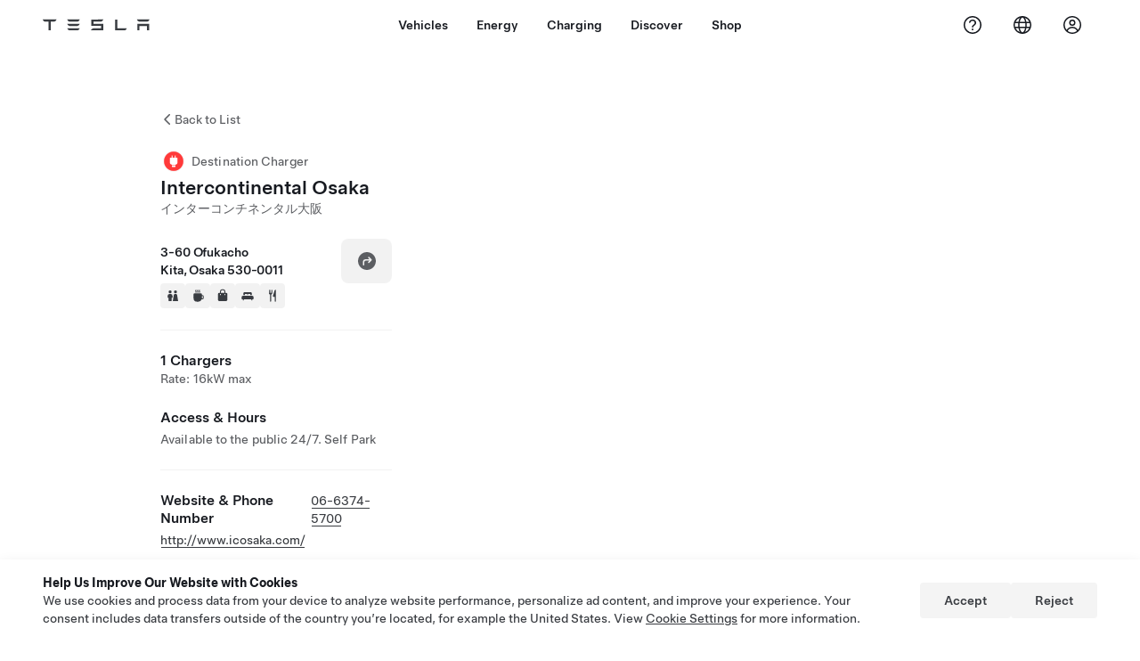

--- FILE ---
content_type: application/javascript
request_url: https://www.tesla.com/VlxX/lK3L/I/H3x/yyVEjg/zE9VQtYXikOLVzfaDu/HUBaJAE/NicFXy5I/JVcB
body_size: 170654
content:
(function(){if(typeof Array.prototype.entries!=='function'){Object.defineProperty(Array.prototype,'entries',{value:function(){var index=0;const array=this;return {next:function(){if(index<array.length){return {value:[index,array[index++]],done:false};}else{return {done:true};}},[Symbol.iterator]:function(){return this;}};},writable:true,configurable:true});}}());(function(){A9();dP1();gJ1();var I6=function(Kf,pj){return Kf>pj;};function A9(){n2=function(){};if(typeof window!==''+[][[]]){bA=window;}else if(typeof global!==[]+[][[]]){bA=global;}else{bA=this;}}var ON=function(){if(bA["Date"]["now"]&&typeof bA["Date"]["now"]()==='number'){return bA["Math"]["round"](bA["Date"]["now"]()/1000);}else{return bA["Math"]["round"](+new (bA["Date"])()/1000);}};var Nt=function QM(Sf,rZ){var xU=QM;while(Sf!=G3){switch(Sf){case X3:{for(var Dq=JD;Nj(Dq,Oj.length);++Dq){Ks()[Oj[Dq]]=lR(Ut(Dq,KM))?function(){return LD.apply(this,[n4,arguments]);}:function(){var OZ=Oj[Dq];return function(vq,If){var LN=Df(vq,If);Ks()[OZ]=function(){return LN;};return LN;};}();}Sf-=Th;}break;case C:{Sf+=l9;var Oj=rZ[n4];tD(Oj[JD]);}break;}}};var KT=function wt(RR,XG){'use strict';var bj=wt;switch(RR){case zA:{var ZG=XG[n4];Rx.push(z6);try{var AW=Rx.length;var jf=lR([]);if(LP(ZG[Yq()[Kz(lj)](Uf,Of,YU,sq,lj,RW)][n6()[J6(Vj)](Aq,gn,zG,rj)],undefined)){var KW;return KW=n6()[J6(dx)](lR(JD),qI,vJ,lR(KM)),Rx.pop(),KW;}if(LP(ZG[Yq()[Kz(lj)].apply(null,[Uf,Of,xT,sq,lR(lR(JD)),dx])][n6()[J6(Vj)](FN,gn,zG,HM)],lR({}))){var QN;return QN=Uj()[Rj(xR)].call(null,zJ,hE),Rx.pop(),QN;}var bM;return bM=Ks()[WW(W6)](YJ,GK),Rx.pop(),bM;}catch(M6){Rx.splice(Ut(AW,KM),Infinity,z6);var sG;return sG=Xx()[gJ(bU)](dE,Of,bD),Rx.pop(),sG;}Rx.pop();}break;case vh:{var TT=XG[n4];var HG=XG[hl];Rx.push(AZ);if(AM(typeof bA[HN(typeof Uj()[Rj(CN)],'undefined')?Uj()[Rj(xx)](mx,lU):Uj()[Rj(sZ)](Kq,Rf)][Vq()[IU(zM)].call(null,YJ,O6,KM)],Uj()[Rj(kW)](BJ,dS))){bA[Uj()[Rj(xx)].call(null,mx,lU)][Vq()[IU(zM)](YJ,O6,HM)]=(LP(typeof n6()[J6(dx)],NN('',[][[]]))?n6()[J6(HM)](QT,fZ,kN,mt):n6()[J6(xR)](j6,jq,qR,lR([])))[Vq()[IU(lj)].apply(null,[JG,BD,Lq])](TT,n6()[J6(FN)](sJ,Zn,YJ,EW))[Vq()[IU(lj)](JG,BD,lR([]))](HG,MD()[UZ(Aq)](YJ,cT,hD,lR(JD),Lz,RU));}Rx.pop();}break;case E4:{var VU=XG[n4];var ks=XG[hl];Rx.push(YN);if(lR(FM(VU,ks))){throw new (bA[Ms()[Ht(xR)](Nf,Uf,OM,Z1)])(Ks()[WW(Gj)](CN,z2));}Rx.pop();}break;case KI:{var wD=XG[n4];var xD=XG[hl];Rx.push(sq);var sz=xD[Xx()[gJ(OD)].apply(null,[F2,OM,Wj])];var QP=xD[Xx()[gJ(Gt)].apply(null,[d1,wZ,lR(lR({}))])];var rG=xD[MD()[UZ(Lq)](hJ,Px,sZ,cM,bU,CN)];var qM=xD[Ks()[WW(kD)](GR,V3)];var tf=xD[Ms()[Ht(vG)].apply(null,[jj,sZ,MU,dj])];var nU=xD[n6()[J6(fN)].apply(null,[Qq,G,Qs,YU])];var zZ=xD[MD()[UZ(Wx)].apply(null,[rt,wW,cU,kW,xR,BN])];var qz=xD[n6()[J6(SN)].call(null,Nq,Ww,bx,lR(lR(KM)))];var gG;return gG=n6()[J6(xR)].apply(null,[lR({}),b9,qR,LM])[Vq()[IU(lj)].call(null,JG,YZ,lR([]))](wD)[HN(typeof Vq()[IU(Wj)],'undefined')?Vq()[IU(lj)].call(null,JG,YZ,Gj):Vq()[IU(cU)](Fj,QG,Sj)](sz,Xx()[gJ(RM)](TK,zf,zM))[LP(typeof Vq()[IU(W6)],NN([],[][[]]))?Vq()[IU(cU)].apply(null,[rN,Tj,Kt]):Vq()[IU(lj)](JG,YZ,RJ)](QP,LP(typeof Xx()[gJ(zJ)],NN([],[][[]]))?Xx()[gJ(cj)].apply(null,[rt,EU,fN]):Xx()[gJ(RM)](TK,zf,mt))[Vq()[IU(lj)].apply(null,[JG,YZ,zG])](rG,Xx()[gJ(RM)].apply(null,[TK,zf,CG]))[Vq()[IU(lj)](JG,YZ,zJ)](qM,Xx()[gJ(RM)](TK,zf,lR([])))[Vq()[IU(lj)].apply(null,[JG,YZ,Cf])](tf,Xx()[gJ(RM)].apply(null,[TK,zf,Zz]))[Vq()[IU(lj)](JG,YZ,Gq)](nU,Xx()[gJ(RM)].call(null,TK,zf,QT))[LP(typeof Vq()[IU(ND)],NN([],[][[]]))?Vq()[IU(cU)](MW,LU,hD):Vq()[IU(lj)].call(null,JG,YZ,Rt)](zZ,Xx()[gJ(RM)](TK,zf,Zz))[Vq()[IU(lj)].apply(null,[JG,YZ,GJ])](qz,n6()[J6(SM)](GR,C1,Uf,Gj)),Rx.pop(),gG;}break;case R9:{Rx.push(cP);var wz=lR({});try{var Pt=Rx.length;var kG=lR({});if(bA[Xx()[gJ(xR)](GD,ls,lR(lR(JD)))][n6()[J6(Gq)](MN,mE,Dz,vG)]){bA[Xx()[gJ(xR)](GD,ls,VJ)][n6()[J6(Gq)](zG,mE,Dz,vx)][Uj()[Rj(GR)].call(null,rq,WD)](Ks()[WW(EW)](JG,Ox),Yq()[Kz(LM)].apply(null,[RJ,xq,Gq,Dt,vx,RM]));bA[Xx()[gJ(xR)](GD,ls,Kt)][n6()[J6(Gq)].apply(null,[FN,mE,Dz,vx])][Ks()[WW(SZ)].apply(null,[ND,mE])](Ks()[WW(EW)](JG,Ox));wz=lR(lR([]));}}catch(fz){Rx.splice(Ut(Pt,KM),Infinity,cP);}var Qt;return Rx.pop(),Qt=wz,Qt;}break;case ml:{Rx.push(NZ);var UJ=n6()[J6(Gt)].apply(null,[PD,Fh,vM,Lq]);var Kx=Xx()[gJ(Zz)].apply(null,[rx,DU,QZ]);for(var Is=JD;Nj(Is,Nf);Is++)UJ+=Kx[HN(typeof Uj()[Rj(SN)],NN('',[][[]]))?Uj()[Rj(ND)](sU,MJ):Uj()[Rj(sZ)](Bt,Kj)](bA[Ks()[WW(ND)].call(null,cj,JR)][Xx()[gJ(EU)](r6,OD,kD)](jR(bA[Ks()[WW(ND)](cj,JR)][n6()[J6(JG)].call(null,lR(KM),wW,RN,Zz)](),Kx[Uj()[Rj(JD)](RJ,IG)])));var Bx;return Rx.pop(),Bx=UJ,Bx;}break;case R:{var qf=XG[n4];Rx.push(Pf);var gM=n6()[J6(dx)](kD,OS,vJ,lR(JD));try{var OP=Rx.length;var BW=lR({});if(qf[Yq()[Kz(lj)](Uf,Of,Cf,Ez,Nq,YU)][Vq()[IU(SN)](Zz,nw,OD)]){var Tt=qf[Yq()[Kz(lj)](Uf,Of,Vj,Ez,Sj,lR(lR({})))][Vq()[IU(SN)](Zz,nw,Us)][Uj()[Rj(BN)](YJ,Q2)]();var Vz;return Rx.pop(),Vz=Tt,Vz;}else{var pq;return Rx.pop(),pq=gM,pq;}}catch(mG){Rx.splice(Ut(OP,KM),Infinity,Pf);var lZ;return Rx.pop(),lZ=gM,lZ;}Rx.pop();}break;case YK:{var Tx=XG[n4];Rx.push(Zf);var bT=Ms()[Ht(kt)].apply(null,[NT,cU,lj,jU]);var vf=Ms()[Ht(kt)](NT,cU,mt,jU);if(Tx[Uj()[Rj(xx)].apply(null,[mx,WU])]){var Zj=Tx[Uj()[Rj(xx)](mx,WU)][n6()[J6(dN)](lj,jI,px,RM)](Uj()[Rj(xT)](Gt,lh));var cD=Zj[Ks()[WW(cM)].apply(null,[Uf,VN])](Uj()[Rj(CG)](bZ,l2));if(cD){var fD=cD[MD()[UZ(sJ)](DO,Pm,Sd,Vj,MU,Wj)](Vq()[IU(Cf)](SN,q8,lR([])));if(fD){bT=cD[HN(typeof Vq()[IU(Nq)],NN('',[][[]]))?Vq()[IU(Av)].call(null,mF,sV,Qr):Vq()[IU(cU)](TV,Ir,H8)](fD[n6()[J6(PD)](VJ,wh,LM,Tv)]);vf=cD[Vq()[IU(Av)](mF,sV,OM)](fD[n6()[J6(Zz)](ND,AF,GJ,JD)]);}}}var zV;return zV=LD(N2,[Ks()[WW(fN)].call(null,N0,xY),bT,MD()[UZ(bL)](IG,EB,xx,sU,lR([]),QZ),vf]),Rx.pop(),zV;}break;case Kn:{var Hm=XG[n4];Rx.push(Md);var f8;return f8=lR(lR(Hm[Yq()[Kz(lj)](Uf,Of,Us,cg,KM,Sj)]))&&lR(lR(Hm[Yq()[Kz(lj)].apply(null,[Uf,Of,Cf,cg,ND,OD])][HN(typeof Ks()[WW(SN)],'undefined')?Ks()[WW(sU)].call(null,QF,Bg):Ks()[WW(KM)](NQ,kr)]))&&Hm[Yq()[Kz(lj)](Uf,Of,zM,cg,LM,SZ)][Ks()[WW(sU)](QF,Bg)][WQ[nV]]&&LP(Hm[Yq()[Kz(lj)](Uf,Of,bD,cg,lR(lR({})),lR([]))][Ks()[WW(sU)].apply(null,[QF,Bg])][WQ[nV]][Uj()[Rj(BN)](YJ,H3)](),Uj()[Rj(RW)].call(null,GR,IC))?Ks()[WW(W6)].apply(null,[YJ,Q9]):Uj()[Rj(xR)].apply(null,[zJ,S4]),Rx.pop(),f8;}break;case L9:{var Uk=XG[n4];Rx.push(SV);var ML=Uk[Yq()[Kz(lj)].call(null,Uf,Of,sU,PB,lR(lR(JD)),Ig)][LP(typeof n6()[J6(mt)],NN('',[][[]]))?n6()[J6(HM)](Lq,dL,XX,RW):n6()[J6(RU)](ND,IX,Rt,lR({}))];if(ML){var Cm=ML[Uj()[Rj(BN)](YJ,JI)]();var rR;return Rx.pop(),rR=Cm,rR;}else{var vd;return vd=n6()[J6(dx)](lR(JD),Sl,vJ,GJ),Rx.pop(),vd;}Rx.pop();}break;case r1:{Rx.push(Dc);throw new (bA[Ms()[Ht(xR)](Nf,Uf,ND,S8)])(Xx()[gJ(qv)](gV,Zv,rq));}break;case EI:{var pb=XG[n4];Rx.push(Dk);if(HN(typeof bA[Uj()[Rj(SM)](xx,GV)],Uj()[Rj(kW)].call(null,BJ,MQ))&&AM(pb[bA[Uj()[Rj(SM)](xx,GV)][Vq()[IU(MU)](Wx,SO,lR(KM))]],null)||AM(pb[LP(typeof n6()[J6(FN)],NN([],[][[]]))?n6()[J6(HM)](lR(JD),kN,K7,qv):n6()[J6(gg)].call(null,sU,HO,Cd,Aq)],null)){var T7;return T7=bA[Vq()[IU(GJ)](KQ,I8,Aq)][Vq()[IU(fN)].call(null,bD,d8,Nq)](pb),Rx.pop(),T7;}Rx.pop();}break;case N2:{var rQ=XG[n4];var E7=XG[hl];Rx.push(wZ);if(pO(E7,null)||I6(E7,rQ[Uj()[Rj(JD)](RJ,Ob)]))E7=rQ[Uj()[Rj(JD)].call(null,RJ,Ob)];for(var Ik=JD,jc=new (bA[Vq()[IU(GJ)].apply(null,[KQ,RL,Vj])])(E7);Nj(Ik,E7);Ik++)jc[Ik]=rQ[Ik];var wc;return Rx.pop(),wc=jc,wc;}break;}};var cb=function(OL,EO){return OL>>EO;};var EL=function AV(fB,xv){'use strict';var H7=AV;switch(fB){case n4:{var mR;Rx.push(YN);return mR=Uj()[Rj(BJ)](vx,c9),Rx.pop(),mR;}break;case HK:{var gF=xv[n4];Rx.push(jF);var Kv=bA[LP(typeof Vq()[IU(Lq)],NN('',[][[]]))?Vq()[IU(cU)](pv,Ev,cU):Vq()[IU(xx)](SL,XR,lR(lR(JD)))](gF);var s8=[];for(var jQ in Kv)s8[Ks()[WW(xR)].call(null,zJ,Rl)](jQ);s8[Vq()[IU(sJ)].apply(null,[B7,wN,MU])]();var f0;return f0=function mQ(){Rx.push(VX);for(;s8[Uj()[Rj(JD)](RJ,fr)];){var tV=s8[Vq()[IU(bL)](dx,CX,zJ)]();if(Hd(tV,Kv)){var M7;return mQ[Ks()[WW(xx)](xR,Xr)]=tV,mQ[Xx()[gJ(LM)](sW,mt,YU)]=lR(WQ[j6]),Rx.pop(),M7=mQ,M7;}}mQ[Xx()[gJ(LM)].call(null,sW,mt,sU)]=lR(JD);var Bv;return Rx.pop(),Bv=mQ,Bv;},Rx.pop(),f0;}break;case kn:{Rx.push(vX);this[Xx()[gJ(LM)](Gx,mt,zG)]=lR(JD);var KB=this[Vq()[IU(kt)].apply(null,[jd,d6,lj])][JD][LP(typeof Ks()[WW(RJ)],NN('',[][[]]))?Ks()[WW(KM)](xm,CO):Ks()[WW(Tv)](Nq,JO)];if(LP(n6()[J6(U8)](Aq,Tq,mF,sZ),KB[LP(typeof Ks()[WW(Gq)],'undefined')?Ks()[WW(KM)](DB,QQ):Ks()[WW(MU)].apply(null,[BJ,qD])]))throw KB[MD()[UZ(Nq)](Lz,dL,W6,CN,Uf,GJ)];var tB;return tB=this[Xx()[gJ(hD)](Hx,qL,bL)],Rx.pop(),tB;}break;case Xn:{var qg=xv[n4];Rx.push(zB);var Bm;return Bm=qg&&pO(Yq()[Kz(KM)](ND,LF,zG,qb,sX,hD),typeof bA[Uj()[Rj(SM)](xx,Qj)])&&LP(qg[Uj()[Rj(GJ)].apply(null,[zG,nz])],bA[Uj()[Rj(SM)].call(null,xx,Qj)])&&HN(qg,bA[LP(typeof Uj()[Rj(vJ)],NN('',[][[]]))?Uj()[Rj(sZ)](l8,Kr):Uj()[Rj(SM)](xx,Qj)][Uj()[Rj(Uf)].call(null,Vj,Ex)])?HN(typeof Uj()[Rj(Aq)],NN([],[][[]]))?Uj()[Rj(mx)](sJ,lN):Uj()[Rj(sZ)](Sv,AL):typeof qg,Rx.pop(),Bm;}break;case dl:{var QV=xv[n4];return typeof QV;}break;case v3:{var S7=xv[n4];var LQ=xv[hl];var bR=xv[F1];Rx.push(qO);S7[LQ]=bR[Ks()[WW(xx)].apply(null,[xR,Xq])];Rx.pop();}break;case hl:{var vm=xv[n4];var Jb=xv[hl];var rd=xv[F1];return vm[Jb]=rd;}break;case EI:{var KL=xv[n4];var sb=xv[hl];var lb=xv[F1];Rx.push(qF);try{var R7=Rx.length;var Yc=lR({});var xV;return xV=LD(N2,[Ks()[WW(MU)](BJ,TJ),Xx()[gJ(mt)].call(null,cs,sZ,MU),MD()[UZ(Nq)].call(null,Lz,Nm,W6,OM,SM,RJ),KL.call(sb,lb)]),Rx.pop(),xV;}catch(GF){Rx.splice(Ut(R7,KM),Infinity,qF);var q0;return q0=LD(N2,[LP(typeof Ks()[WW(Zv)],NN([],[][[]]))?Ks()[WW(KM)](QF,NT):Ks()[WW(MU)](BJ,TJ),n6()[J6(U8)].call(null,Ig,As,mF,lR(lR({}))),MD()[UZ(Nq)](Lz,Nm,W6,cM,Sd,YU),GF]),Rx.pop(),q0;}Rx.pop();}break;case dY:{return this;}break;case PS:{var W0=xv[n4];Rx.push(JX);var Wb;return Wb=LD(N2,[LP(typeof Ms()[Ht(U8)],NN(n6()[J6(xR)](Wx,AA,qR,lR(lR(KM))),[][[]]))?Ms()[Ht(cU)].apply(null,[DF,L7,zJ,BD]):Ms()[Ht(kW)](Ec,HM,Dz,WF),W0]),Rx.pop(),Wb;}break;case KI:{return this;}break;case zA:{return this;}break;case q9:{var vB;Rx.push(BV);return vB=Uj()[Rj(BJ)].apply(null,[vx,Jz]),Rx.pop(),vB;}break;}};var kO=function(Bb){if(Bb==null)return -1;try{var Pr=0;for(var mg=0;mg<Bb["length"];mg++){var YQ=Bb["charCodeAt"](mg);if(YQ<128){Pr=Pr+YQ;}}return Pr;}catch(Xd){return -2;}};var Nj=function(KF,wv){return KF<wv;};var Df=function(){return Ib.apply(this,[fP,arguments]);};var Ek=function(Pk){return bA["Math"]["floor"](bA["Math"]["random"]()*Pk["length"]);};var IV=function(JV,dO){return JV<=dO;};var Om=function jL(z0,hX){'use strict';var wV=jL;switch(z0){case dl:{return this;}break;case EI:{var jV;Rx.push(HX);return jV=Uj()[Rj(BJ)].call(null,vx,nM),Rx.pop(),jV;}break;case PS:{var bm=hX[n4];Rx.push(d7);var m8=bA[HN(typeof Vq()[IU(Vj)],NN([],[][[]]))?Vq()[IU(xx)](SL,wg,BN):Vq()[IU(cU)](Nv,Zg,jr)](bm);var ZX=[];for(var qX in m8)ZX[Ks()[WW(xR)].call(null,zJ,t7)](qX);ZX[Vq()[IU(sJ)].call(null,B7,Fn,RJ)]();var dB;return dB=function FF(){Rx.push(Dt);for(;ZX[Uj()[Rj(JD)](RJ,E0)];){var CQ=ZX[HN(typeof Vq()[IU(Dz)],'undefined')?Vq()[IU(bL)](dx,Gr,lR({})):Vq()[IU(cU)](Cc,gB,bD)]();if(Hd(CQ,m8)){var vb;return FF[Ks()[WW(xx)].apply(null,[xR,Um])]=CQ,FF[Xx()[gJ(LM)].apply(null,[NR,mt,lR(JD)])]=lR(KM),Rx.pop(),vb=FF,vb;}}FF[Xx()[gJ(LM)].apply(null,[NR,mt,HM])]=lR(JD);var Rk;return Rx.pop(),Rk=FF,Rk;},Rx.pop(),dB;}break;case R:{Rx.push(sm);this[Xx()[gJ(LM)](hB,mt,MU)]=lR(WQ[nV]);var TF=this[Vq()[IU(kt)](jd,Vm,VJ)][WQ[nV]][Ks()[WW(Tv)].call(null,Nq,fk)];if(LP(n6()[J6(U8)](hD,UA,mF,lR({})),TF[HN(typeof Ks()[WW(Sd)],'undefined')?Ks()[WW(MU)].call(null,BJ,Fz):Ks()[WW(KM)].apply(null,[zc,IB])]))throw TF[MD()[UZ(Nq)].call(null,Lz,t8,W6,lR(KM),kW,CG)];var Nr;return Nr=this[Xx()[gJ(hD)].apply(null,[jX,qL,zJ])],Rx.pop(),Nr;}break;case fP:{var rm=hX[n4];var mr;Rx.push(Ag);return mr=rm&&pO(Yq()[Kz(KM)].call(null,ND,LF,Ig,QB,lR(lR(KM)),Lz),typeof bA[Uj()[Rj(SM)].call(null,xx,OB)])&&LP(rm[Uj()[Rj(GJ)].call(null,zG,hf)],bA[Uj()[Rj(SM)](xx,OB)])&&HN(rm,bA[Uj()[Rj(SM)](xx,OB)][Uj()[Rj(Uf)].apply(null,[Vj,jZ])])?HN(typeof Uj()[Rj(sO)],NN([],[][[]]))?Uj()[Rj(mx)](sJ,v8):Uj()[Rj(sZ)](Nm,Lq):typeof rm,Rx.pop(),mr;}break;case C:{var SB=hX[n4];return typeof SB;}break;case v3:{var T8=hX[n4];var dX=hX[hl];var vQ=hX[F1];Rx.push(ZL);T8[dX]=vQ[Ks()[WW(xx)].call(null,xR,kX)];Rx.pop();}break;case YK:{var lk=hX[n4];var x0=hX[hl];var kg=hX[F1];return lk[x0]=kg;}break;case V9:{var hr=hX[n4];var U0=hX[hl];var xd=hX[F1];Rx.push(zX);try{var P7=Rx.length;var pr=lR({});var VV;return VV=LD(N2,[Ks()[WW(MU)].apply(null,[BJ,XU]),Xx()[gJ(mt)](Mq,sZ,Qq),MD()[UZ(Nq)].call(null,Lz,NV,W6,Gj,nV,zJ),hr.call(U0,xd)]),Rx.pop(),VV;}catch(UQ){Rx.splice(Ut(P7,KM),Infinity,zX);var mB;return mB=LD(N2,[Ks()[WW(MU)].call(null,BJ,XU),n6()[J6(U8)](dx,xN,mF,PD),LP(typeof MD()[UZ(VJ)],NN(n6()[J6(xR)](HM,h9,qR,zM),[][[]]))?MD()[UZ(W6)](Dz,Gj,nc,U8,lR(lR(JD)),bL):MD()[UZ(Nq)].apply(null,[Lz,NV,W6,OD,QZ,dN]),UQ]),Rx.pop(),mB;}Rx.pop();}break;case IA:{return this;}break;case Bh:{var V7=hX[n4];Rx.push(R0);var Qv;return Qv=LD(N2,[Ms()[Ht(kW)].apply(null,[Ec,HM,H8,X0]),V7]),Rx.pop(),Qv;}break;case S3:{return this;}break;case X4:{return this;}break;}};var Tr=function(){return ["o1QK<A\x00Lc\x00=DN","WC;","7K<TLJ\f ","\x07(",":\x00Q\"","_\n7\x3f]o9\r","+\x3fLg<\x00M&E","b\x00)S\x3f\n01_","Pu0\\","\v","`\'n1\nt3+41>7u5\f2ok#=","\x008M\n\"\'\x00","R","\v\v\\Oy{\t\n<S`\v29\x40Q\x40","D","$^\",(NK<","!K \x00","\\7PK","}:P9L7KV-&BG2_;\n","P\x008H","\x07D}","ZB=","\x07P\nH#-P\f,%D7\nVO>","<K\",U(!8]Z","c\n\t\"^Q31\vQB>","Y\x00F-h\v!","\bV\bO#-P\f,","V\b5\f[F","-TG&","]BJvr\x40\tU","[","Q\t#1\x00m{ ","\"([KT","i3","B0PZzAGJ","\x40\x07\x400POC.SX$1LK<&\\\x07G.*G7`]P/KO0MC/MN5x8KiU;1V8\f","OJ ","AKh","m`%\"~,g/z8+$+\'6r \v","88\\\\;G6V.M,","\x07D)H\\7\\M5+M",":Y\x00&*J","\x07\x07:","BgL\x3fKP|\x008Mv\x00\tUZ","/,\x40(*gq","_","n5U-","\"\v[Fc\\:Y","FX\x40","AW","\rB<","D","\'\x07D5\".YM7\t[w!K","F\v","u)J<M;","S","7TFP;","\x07Mz\'9O>","~","T;2Z\rF","T3\x3f","Dq&%J[}t(n9M7.)\x00\x0792B&_m!%0s\nTg7.1z\'F[t;yo>(m3S*kyF\rX\x401G&;Bt\n.3o[u=o-\b56%4\x3f5l!0w(b7*~7=+F&,io0t/\x40CL7\x3f}552r&yo\x00\x07V[}7.:\b6!$bQ,yo%7G(b3\vz>*12q$>i]%;\x40<l9H#(\b>2q\nryo\x006\f=G8O\r}552r&/bf=%0d(b1\r.*Xy&p,yo\x07ST1T3_.6q&\b9lG#4t(a%S.( $q*yo0C\x00b::~7.012w\x00\bb\x00\vZt.{1u9<Z=12q&\v9MB%%2aU3u.*\"1\tq&\f\x07_PF1\x3fC3d&[&\b*552q6Oo2%d\fK*:~7>y\x401r\v0.lE&>0\x40b1{\f\n,12z1\tzt\v0t8b1r!*\b>.i,yo>B\x40FR\x07~5-}3\x00q&\r\b\"]g0t*p7#V7$\b5\x07vS \x07Jo\'c9J1H7.<,12zu$y%0v0{\x00\t.*\"\fCGW%-,,ym\x073F\\(d\x3f*~7%\n;92iQ0,TAgPwQ1|/_; 57<C&;kK%(b15q<[\f\n,12z\"\v,zo\')t(i==\x3f.\b5*d)-)TB\b\tZ\bu(^D\x07FIS\x3f\r$ `x`\x00\x40s]F%\t;\b\b55ES 5yo-x b.~1:X\r$\t(yo1-T$j15H7,\x3f2q1=<*TD\bt8b5~,\f*\vR\n(\tY&6z\'/\v7\b6C=\x00>]nfP0x b.~1:X\r$\t(yo\b\x070tW6.X57*\b.$x-7<\x00\\o50wA7!S.(4q-$,T^v1b1^_*\v514h&\fwK%B(`\'3Q5.!*51\x40T(yo\b\x070tm4mX5*\b032z~[ %0s\n2*^.;_\b111q&\x00,yd7|(D!g7.!\':q yo)z b.~5:<\x0712j\tXVJEt3\x401T\x00>>12q&3]%0q\"lF~7%=.2q\f\x3f1Fyj%;V(bu.*\f8%J9,io%0`!P1~2\n>51\'w\x3f\'Rg\x070tm4+~7(\t\")5(u,v%;x\bnm~]*\b512q-,yo>1b1i%5\b\b5\v_L.yd1%0Y\'i~3\f##W&,yo\x07,t(b43\\\x3f..;(2q-\n\x3f ^Z5%0t(b>n,\f*\b\bg6\v-,yoWZB(b15mA$:519s*l,a%%0m!J1p.*2y&hyo\x3f\x07\va+~7,\x3f\f2w(4,rd8t0\x07~}2B&8n~;%6zb1q;\"\b-Fq&+7\fIt(`!2Q.,\x0712z\t\t$ywd0tG*mX5*\b7(2q-Fqo %0q3dkH,3\b5RU\toox\'\x00:B(g\'F,8-y.%%C=oZ\x40P0p(a1x..*\fDt$=$hY5<2t\b*e.*\"\"GW$,j`\v<#Zb1j3_\b992\\9ohb:B(bBI\x40\f\b%16q&=,yC1ER-`1)\\7.\x0018Dt$=$sY:\vYb5\rh0_\n11^-/<\x00jX0t8b5~4X(\b>2r\"v6\tG!%0cA7`I\f\b%16q&%5yo.&P b\x07>Q5.!*526#Ko6\vV1i\x40r~4.*52W+ qm%2m(b\"f.=;517S ~mFyl% t*P*:~7=<H:q ,.yd1%2}+K7q<<|D!2u&.yo92g3h7*\b>>HQ,r\x40O8t^b1}\"\n3\b5:5R0,yx9=DV(b(L7-9\'.(!v\x00\bbygT#&y;\x00*W%1,yo%7y\nj=\x00n7.*![\nG&<*BG+t(b&oS.( \x00q&Ua\n%0sQ1p\'99!s1\f+`g4#p11\fN7.*\b52+t$\'Ng\x070te$mX2*\b56\x40Tt>0v=f!\b7.*\v\"\\YY&C\x40Bi#}5%q&,zO \'6\x00\nb12[\f\n,12z.%$yB%%6`Zq\t8hC:\b112jm%2m(b*\r[>%+2q6Oo6m*b::~4%yE=w/yoo\nb15q,[\f\n,12z3=$yB%%2b\x07G1n7-\x07>53$Z\n\x3f2ym\\(i~\x00^>3+q&\r/\t\bo%0r1b1|%\n\"\bh&.kO%%3XO4[F;.6%W&,F7Rt(f\x075H7,:\"\bG&VG!9F(b1i;&*;510f\"7,ug\bt*u5k5.*\b51uP*yoP  b)oH7.\rDr\r5,{>\nt.l~<\t=1*r[f3_b1[;\b>2q\f\rOo24m]b*:~7\r\x400h&9kt1%0Y\'i~1\r,*\x40b\bl*`o.$g\nED^.($:*h-<_jB<%(f1~7,3\b5:}Oo4e*b=t\b(51G>b{>p(a1t..*=g\x3f\'KL\x070tn\t+n7*\b>3$U.2ym\x072>m(b:3rY3\b5:Ga__\\%;V(`8W%%\'\'F\x006,y] 9E\nb14r\r,12z%$yB%%2f\x3fN(~<!&\x3f;(2q--v%;89H(\b>2s/6V`>7&\x00Yr1~7\"<$h&.Z[%B(`%iR.*\x07*$\t#\x07\fo\b\x070ti5H7,\b\r(2q-\t\x3fT%2m(b\"f.=;517i0\r$Fyl% t+[E:~72y\x400h&9kt1%0[0\x07>{5,\x005q.$+AM`2;W\x07q1n7,.7(2q5\t\x075jA %0q0t:#7-*\b%11&\x00,yd)Fr1b1|;D\"\b%*q&+\f+o0t(d(H7.!*51SWs9.`o.6g3\x401Q\t$&*rZ\v3\x07(B\x07}E![,:Cf/j,Zf%;V(a\x07<.\x402r&5yo-x b.~1:X\r$\t(yo0#)t(iZ\x3f..72q-\f\bqo>0v3*~75#ET -j,bM%/v\x07>~7.*;FZ.[T\r0\nb15q<*\b34fm\x3fW#)t(i#\v\\\x3f.\x07>53)\n4,bD3#7L8{$m~3.)\b580q*_m\n%0]z(E,:\x07<52r&%TY\'O=J1\\7.\x07\x07>q$$$9\fo\b\x070t\x40\x40*e.*$\x40GW%2ym\x07\'o(V\x07~7%10a\r\b,yd<*=r1b1K#D\"\b%q&2TY#\x07V*E*\b>vU&\t\tPJ]\b[ b1~7+y2DA\x00Hzf2F(b65S.(+\" q\"57k%0X,z!~58R!512r\vr5,TY\'c\'a*P7-*\b51$w\'~y-0\rM","%*","(3,MZ=\tA\x00L","\x07X5","Xk=[","S*",":\x07U","Bm","\x404-","K)\n","Bn","","\\","\v\n<","\vHZ","Q#)\fJK\vVQ<Q","\x00W","P*","","axKR",";\fT~>\bP\v4V(Yi8U$(0]M&I4[\bA<[V\x3f\x07<]:^Gom_L;X","%","\nK+|\v","U\n<\x00Y\v+","","\\","U(2]J\\M","C=0Y\bQ*","7M0\x07D$6\fVI7","%\x07","Q",".\x07\x07\x00c 0\fT|7\x07\\F","e(d5y9,>","Y7G\x00U+","3u_h9Cs,","~\x00\t,T1B\b%\x3f","2HB3G\x00D-`)\r\'W8","B:Z\n(\x00^","8S\x3f(]"," ;pK3\x00PP2+P;0\x07Q","7\f<D","c\bO","i[;\x07a\x00Nyo\fd","\x07","E\b3\x3f","7\\F","9D5\nHK","-A\v[\r\fHvC,`V(:XCo","[","0Y,","P0LV=T\x07U&<]","L\x07M+`\v \x00^+\x07Kq>\vQ\fG","uQQ","/","=C","&,]","+/^:","]S\n","S$\f\\ATM8\b\x40\r*.<S+,J\\3","L\nV\v\'","C.-ZG>\rL\nK7X","","J\x3f;\\","W\'","\x40\'\tP`,Q"," \x07_;UG!Z\x07P","$","I7","$1As0R\x3fPE3~]Z\'\b\x00+V SF++\b","+TU#,NK %L\x07\x405!Z&","g","Q","[A","K$A","E\fMJ","\x00PP7PO\niYg;MCrYFP6YV9P#U*7KG=\n\x3fTF","O","","ZCG","V5v&9\'I\"",".","HB","","4P\f&\\\v>YG>Y\f","KF;~\fZ","a\v.:PrSG[Y","x3;","XV<","\x00E7;\\K6=PG","K>",">\x07"," \x00\x40\fPZ\n\t I3;\x00yM1F","Z!K\b=\b%8KM3Z\x07<FA","P+v","PI,B8#\x3fY","+Z\fU\t3","2-]\x406fB-","FQ\n\x3f","\t=","B):U","Z\x07H O\n:","\\\x07D","","{O<\nAI\x407IiU.0\b\\=Q[OyKO+D","B\fA0K>-","0!\x07_\n","0Q)\f\bI[7","\t8\t*~","\x00W\x40&\f","=]M9-G:J7^","\\=RL","&]\b1;"];};var jg=function Dd(DL,Vb){'use strict';var n7=Dd;switch(DL){case X4:{Rx.push(BO);var K0=n6()[J6(dx)](rj,qs,vJ,HM);try{var Ar=Rx.length;var X8=lR({});K0=HN(typeof bA[Ks()[WW(Zz)].call(null,QZ,XS)],Uj()[Rj(kW)](BJ,jD))?Ks()[WW(W6)].apply(null,[YJ,hR]):Uj()[Rj(xR)].call(null,zJ,nR);}catch(Xk){Rx.splice(Ut(Ar,KM),Infinity,BO);K0=MD()[UZ(xR)].apply(null,[OV,fJ,KM,lR(lR([])),MU,Ig]);}var FB;return Rx.pop(),FB=K0,FB;}break;case v3:{Rx.push(wL);var fm=n6()[J6(dx)](lj,cx,vJ,RU);try{var l7=Rx.length;var qk=lR([]);fm=bA[Vq()[IU(GR)](H8,zX,sJ)][LP(typeof Uj()[Rj(LM)],NN('',[][[]]))?Uj()[Rj(sZ)](I0,IF):Uj()[Rj(Uf)].apply(null,[Vj,CD])][Ms()[Ht(cj)](B0,Nq,OM,Wv)](HN(typeof Xx()[gJ(fN)],'undefined')?Xx()[gJ(zG)](Xb,TB,OD):Xx()[gJ(cj)](lQ,hJ,Tv))?Ks()[WW(W6)](YJ,pt):Uj()[Rj(xR)].call(null,zJ,YR);}catch(NO){Rx.splice(Ut(l7,KM),Infinity,wL);fm=MD()[UZ(xR)].call(null,OV,G0,KM,xx,U8,Vj);}var pB;return Rx.pop(),pB=fm,pB;}break;case S3:{Rx.push(pL);var rv=n6()[J6(dx)].apply(null,[lj,zj,vJ,sX]);try{var SX=Rx.length;var cR=lR(lR(n4));rv=HN(typeof bA[Vq()[IU(qv)](RJ,AU,YU)],Uj()[Rj(kW)].call(null,BJ,tZ))?Ks()[WW(W6)].call(null,YJ,nN):Uj()[Rj(xR)](zJ,wU);}catch(DQ){Rx.splice(Ut(SX,KM),Infinity,pL);rv=HN(typeof MD()[UZ(xx)],NN(n6()[J6(xR)](dN,JK,qR,nV),[][[]]))?MD()[UZ(xR)](OV,kC,KM,lR(lR(JD)),Gj,sU):MD()[UZ(W6)](c0,pR,cm,QZ,mt,OM);}var Pc;return Rx.pop(),Pc=rv,Pc;}break;case R:{Rx.push(Xb);var g8=Hd(Ks()[WW(RU)].call(null,cU,j7),bA[Xx()[gJ(xR)](xB,ls,lR(JD))])||I6(bA[Yq()[Kz(lj)].call(null,Uf,Of,hD,zB,Uf,lR(JD))][Vq()[IU(OM)](W6,gW,rj)],WQ[nV])||I6(bA[Yq()[Kz(lj)].apply(null,[Uf,Of,Id,zB,zM,vx])][Ks()[WW(GR)](RJ,S6)],JD);var Cg=bA[Xx()[gJ(xR)](xB,ls,MN)][Xx()[gJ(Ig)].call(null,Rd,SL,CN)](n6()[J6(Ig)](Cf,Fh,BJ,W6))[Uj()[Rj(zv)](ND,wQ)];var hv=bA[HN(typeof Xx()[gJ(FN)],'undefined')?Xx()[gJ(xR)](xB,ls,ND):Xx()[gJ(cj)](Tj,Vr,YU)][HN(typeof Xx()[gJ(kt)],NN('',[][[]]))?Xx()[gJ(Ig)](Rd,SL,Nq):Xx()[gJ(cj)].apply(null,[jO,Sk,mt])](HN(typeof n6()[J6(W6)],'undefined')?n6()[J6(Sj)].call(null,GJ,k7,db,EW):n6()[J6(HM)](dN,mm,Yb,lR(KM)))[HN(typeof Uj()[Rj(MN)],'undefined')?Uj()[Rj(zv)](ND,wQ):Uj()[Rj(sZ)](QZ,QX)];var JF=bA[Xx()[gJ(xR)](xB,ls,RW)][HN(typeof Xx()[gJ(cM)],NN('',[][[]]))?Xx()[gJ(Ig)](Rd,SL,Cf):Xx()[gJ(cj)](sF,KV,KM)](n6()[J6(QZ)].apply(null,[OM,qO,JD,xx]))[Uj()[Rj(zv)].apply(null,[ND,wQ])];var PV;return PV=n6()[J6(xR)](xR,Zk,qR,Us)[Vq()[IU(lj)](JG,WV,nV)](g8?Ks()[WW(W6)](YJ,BZ):Uj()[Rj(xR)](zJ,PT),Xx()[gJ(RM)](tk,zf,Qr))[Vq()[IU(lj)](JG,WV,PD)](Cg?Ks()[WW(W6)].apply(null,[YJ,BZ]):Uj()[Rj(xR)](zJ,PT),Xx()[gJ(RM)](tk,zf,rq))[Vq()[IU(lj)].apply(null,[JG,WV,lR(lR(JD))])](hv?Ks()[WW(W6)](YJ,BZ):Uj()[Rj(xR)](zJ,PT),Xx()[gJ(RM)].apply(null,[tk,zf,lj]))[Vq()[IU(lj)](JG,WV,GJ)](JF?HN(typeof Ks()[WW(MU)],NN([],[][[]]))?Ks()[WW(W6)](YJ,BZ):Ks()[WW(KM)](Fb,kV):Uj()[Rj(xR)](zJ,PT)),Rx.pop(),PV;}break;case F1:{Rx.push(Lz);try{var pX=Rx.length;var UF=lR({});var sg=JD;var dk=bA[Vq()[IU(xx)](SL,q7,FN)][Xx()[gJ(Lz)](wW,B7,mt)](bA[Uj()[Rj(xx)].call(null,mx,hL)],LP(typeof n6()[J6(Zr)],NN([],[][[]]))?n6()[J6(HM)].call(null,Sd,Tm,Lz,vx):n6()[J6(dN)](lR(lR({})),rg,px,Cf));if(dk){sg++;if(dk[Ks()[WW(xx)](xR,wZ)]){dk=dk[LP(typeof Ks()[WW(Sj)],'undefined')?Ks()[WW(KM)].call(null,DF,UV):Ks()[WW(xx)](xR,wZ)];sg+=NN(PX(dk[Uj()[Rj(JD)].apply(null,[RJ,Tc])]&&LP(dk[HN(typeof Uj()[Rj(Rt)],NN('',[][[]]))?Uj()[Rj(JD)](RJ,Tc):Uj()[Rj(sZ)](Qq,RV)],KM),KM),PX(dk[Ms()[Ht(HM)](k0,RJ,sO,MO)]&&LP(dk[Ms()[Ht(HM)].call(null,k0,RJ,Gj,MO)],n6()[J6(dN)](Dz,rg,px,lj)),cU));}}var bX;return bX=sg[Uj()[Rj(BN)](YJ,d0)](),Rx.pop(),bX;}catch(BQ){Rx.splice(Ut(pX,KM),Infinity,Lz);var FV;return FV=n6()[J6(dx)].apply(null,[Gt,Ok,vJ,lR(JD)]),Rx.pop(),FV;}Rx.pop();}break;case m4:{var mv=Vb[n4];var n0;Rx.push(U7);return n0=bA[LP(typeof Vq()[IU(mt)],NN([],[][[]]))?Vq()[IU(cU)](SN,mb,rj):Vq()[IU(xx)](SL,BV,QT)][Xx()[gJ(Lz)].call(null,St,B7,Gt)](bA[Yq()[Kz(lj)].apply(null,[Uf,Of,rF,LU,QT,MU])][n6()[J6(kt)](lR(lR([])),Fx,Qq,vx)],mv),Rx.pop(),n0;}break;case P:{Rx.push(Md);var lm=function(mv){return Dd.apply(this,[m4,arguments]);};var FR=[Ks()[WW(sU)](QF,Bg),Ks()[WW(Lz)].call(null,SN,ww)];var qV=FR[n6()[J6(Wk)].call(null,BN,zc,Sd,Aq)](function(kk){var QO=lm(kk);Rx.push(bU);if(lR(lR(QO))&&lR(lR(QO[Ms()[Ht(KM)](RO,W6,Gq,CO)]))&&lR(lR(QO[Ms()[Ht(KM)](RO,W6,rq,CO)][Uj()[Rj(BN)](YJ,Rg)]))){QO=QO[Ms()[Ht(KM)](RO,W6,Id,CO)][Uj()[Rj(BN)].call(null,YJ,Rg)]();var Km=NN(LP(QO[LP(typeof Ks()[WW(QT)],NN('',[][[]]))?Ks()[WW(KM)].call(null,C7,Qd):Ks()[WW(dx)](Ld,Ur)](Xx()[gJ(QZ)](qd,VJ,Qr)),lV(KM)),PX(bA[LP(typeof Vq()[IU(Dz)],'undefined')?Vq()[IU(cU)](w0,tF,OD):Vq()[IU(Gq)].call(null,Rf,X0,QT)](I6(QO[Ks()[WW(dx)](Ld,Ur)](LP(typeof Vq()[IU(qL)],NN([],[][[]]))?Vq()[IU(cU)].apply(null,[zO,Sg,bU]):Vq()[IU(Dz)](CN,YO,OM)),lV(KM))),WQ[j6]));var Rv;return Rx.pop(),Rv=Km,Rv;}else{var Jm;return Jm=n6()[J6(dx)](sO,Mr,vJ,ND),Rx.pop(),Jm;}Rx.pop();});var DV;return DV=qV[Uj()[Rj(nV)](QF,fd)](n6()[J6(xR)].apply(null,[H8,wd,qR,Uf])),Rx.pop(),DV;}break;case D3:{Rx.push(MN);throw new (bA[Ms()[Ht(xR)](Nf,Uf,Aq,QL)])(HN(typeof Vq()[IU(VJ)],'undefined')?Vq()[IU(Lz)](kW,Tc,MN):Vq()[IU(cU)].apply(null,[OD,sO,VJ]));}break;case wC:{var fb=Vb[n4];var nL=Vb[hl];Rx.push(md);if(pO(nL,null)||I6(nL,fb[Uj()[Rj(JD)](RJ,xX)]))nL=fb[Uj()[Rj(JD)](RJ,xX)];for(var TX=JD,OF=new (bA[Vq()[IU(GJ)].call(null,KQ,UO,jr)])(nL);Nj(TX,nL);TX++)OF[TX]=fb[TX];var NF;return Rx.pop(),NF=OF,NF;}break;case j9:{var D7=Vb[n4];var kL=Vb[hl];Rx.push(MB);var jB=pO(null,D7)?null:AM(Uj()[Rj(kW)](BJ,Qz),typeof bA[Uj()[Rj(SM)](xx,xl)])&&D7[bA[HN(typeof Uj()[Rj(zv)],NN([],[][[]]))?Uj()[Rj(SM)].call(null,xx,xl):Uj()[Rj(sZ)](zd,rj)][Vq()[IU(MU)](Wx,pV,lR([]))]]||D7[n6()[J6(gg)].apply(null,[lR(lR([])),Ff,Cd,lj])];if(AM(null,jB)){var Nc,N7,hb,FO,Hk=[],gL=lR(n2[MD()[UZ(cj)].call(null,Mb,Qd,W6,KM,W6,rq)]()),nQ=lR(KM);try{var WL=Rx.length;var PL=lR(hl);if(hb=(jB=jB.call(D7))[LP(typeof Xx()[gJ(rj)],'undefined')?Xx()[gJ(cj)](mL,z8,Sd):Xx()[gJ(Lq)](Sz,xT,Nq)],LP(JD,kL)){if(HN(bA[Vq()[IU(xx)].call(null,SL,WB,KM)](jB),jB)){PL=lR(lR(hl));return;}gL=lR(KM);}else for(;lR(gL=(Nc=hb.call(jB))[Xx()[gJ(LM)](ZN,mt,YU)])&&(Hk[Ks()[WW(xR)](zJ,ZC)](Nc[Ks()[WW(xx)](xR,Hv)]),HN(Hk[LP(typeof Uj()[Rj(mt)],'undefined')?Uj()[Rj(sZ)](Td,rq):Uj()[Rj(JD)](RJ,dV)],kL));gL=lR(JD));}catch(HQ){nQ=lR(JD),N7=HQ;}finally{Rx.splice(Ut(WL,KM),Infinity,MB);try{var zF=Rx.length;var Zb=lR(hl);if(lR(gL)&&AM(null,jB[Vq()[IU(Dz)].apply(null,[CN,bJ,sZ])])&&(FO=jB[Vq()[IU(Dz)](CN,bJ,fN)](),HN(bA[Vq()[IU(xx)].call(null,SL,WB,YU)](FO),FO))){Zb=lR(lR(hl));return;}}finally{Rx.splice(Ut(zF,KM),Infinity,MB);if(Zb){Rx.pop();}if(nQ)throw N7;}if(PL){Rx.pop();}}var IL;return Rx.pop(),IL=Hk,IL;}Rx.pop();}break;case K9:{var ZQ=Vb[n4];Rx.push(NV);if(bA[Vq()[IU(GJ)](KQ,BO,sO)][Xx()[gJ(OM)](Jj,CG,rF)](ZQ)){var Jg;return Rx.pop(),Jg=ZQ,Jg;}Rx.pop();}break;case YK:{var Er=Vb[n4];return Er;}break;case O2:{Rx.push(Ec);if(lR(Hd(Ms()[Ht(LM)].apply(null,[TV,GJ,MV,Ym]),bA[Yq()[Kz(lj)].call(null,Uf,Of,Wx,Dm,Sj,Wx)]))){var Or;return Rx.pop(),Or=null,Or;}var Sm=bA[Yq()[Kz(lj)](Uf,Of,Av,Dm,Av,EW)][LP(typeof Ms()[Ht(LM)],NN([],[][[]]))?Ms()[Ht(cU)].call(null,Fj,bb,Kt,qR):Ms()[Ht(LM)].call(null,TV,GJ,sO,Ym)];var cV=Sm[Uj()[Rj(xb)].apply(null,[Zr,mb])];var Im=Sm[HN(typeof Yq()[Kz(Dz)],NN(LP(typeof n6()[J6(KM)],NN('',[][[]]))?n6()[J6(HM)].apply(null,[lR(lR([])),g0,Tk,Id]):n6()[J6(xR)](sU,sQ,qR,bL),[][[]]))?Yq()[Kz(mx)].call(null,W6,w7,bU,Nk,H8,lR(lR([]))):Yq()[Kz(ND)](g7,b7,Qr,WU,QT,Av)];var Uc=Sm[HN(typeof Ks()[WW(nV)],NN('',[][[]]))?Ks()[WW(MU)].call(null,BJ,bz):Ks()[WW(KM)](Eg,Ld)];var Ov;return Ov=[cV,LP(Im,JD)?JD:I6(Im,WQ[nV])?lV(WQ[j6]):lV(cU),Uc||Yq()[Kz(BJ)].call(null,RJ,Gb,cU,Dm,Av,Cd)],Rx.pop(),Ov;}break;}};var lV=function(Gv){return -Gv;};var gv=function(bF,XB){return bF&XB;};var x7=function(){vV=["\x6c\x65\x6e\x67\x74\x68","\x41\x72\x72\x61\x79","\x63\x6f\x6e\x73\x74\x72\x75\x63\x74\x6f\x72","\x6e\x75\x6d\x62\x65\x72"];};var h8=function(){jk=["",">Ri","[0\'F8\'\n\x40","2F;\t","\n\t/%V<\n\\\b\f0]","5U*","1K","\vW.","!C$%1\x40;\n","4\fw1\t\x07<Z","\x072B","O;#)F-\f","8;\nQ:0/K9]0\x3f6A9",".","\'A&#\x407\b","\v(J<\f\fp\x3f","!%\x40%<\vXW\x3f\vB%(\x3f\vG~\tB%-&\x407\b","u.\x07O2\x00\vG7\b","U7\v; \\. \f","\bWd","G","=0K","\x40,\v1\x07=","+","\b#Hi","W1\t\v6C>X!]8","\x07%\\5=F*","Q(","*9\r","-","26\n","-]\"1]*)%Z.","B;","\r*E.*C0","\rS7\x076~9<\vW1\v2*J\'6\r","P;!A9:\x40\x3f\r*","66O(6","\t%Z.","!\\","=\b-\\&\vG)\b\b","\x070~9<\v\x40\'-\"","\'B\"6\fl","e","","+T\b<Q=\r*","A3\n","\\\b/","!","G","0\bA(","5-\x40/<\b\v\v%\x3fQ,G*1If:Xp\'\t-Mk_~+\x006O9*","Z{","K3\':W1","(;_<\b","(K*!+Y;\b","3\b,a-\n\x406","7K\x3f\rB;4*O\'","\x3fZ\f!Y2X;T^\'A&#\n\fQ:YZ9%]k2\bX\':","7Z$#","0]/","80E","\"!*\b_FA+","<7K9","\x006[;\'","\fU0%]","C;-[&",",","O\'\x3f",")O,=\f[3\x076","\'+\x40,O,","\x07","o\'","&:`\'","g;\f\v\'K<\rQ,5-]\x3f!\f]1\t","m> \vY\f0","W\x3f\v$+\x40\x3f\fF7\t","8;\nQ:&\b%W\t&Q,","7`60B.","4[6Q,\b","F3\t-A%","","6K*7+\x40\x3f","\n\r","4K(:w6\b!+[%\'","U\n\b\r0Z\'6)X","F+\t\v)K\x3fC,\n0","\t,","5.U2$\'[\'2\vP","%Z\"<*U*","7,y\"\x07)K%\'","\x401\n\'O%0","-=","^\'&Z-30","q86Z7=1\x40<!\bD;","\x40*#","+[\x3f6\r/]:",".w\f.\x3fG6\n,F","7,c*=Q,","\bQ,)O%0",",G-\'","6C\n\'\v\n","\n1I\"=\f","#\'\v\bGdHU","-H92w6-[&","m#!Q~5+Z.s;G5dx\"6\bF","\f\x40-L>\'","W;\v+C.\'\n","\x406\b","M\'6\n}02O\'","R8","xm\r",";\x3f\fR14!\\8:","R\x3f\n=","6K,:","+Q*","V$\'","\x070k\'6Z*8\nO&6","R","\f\x072","pclE-]\".S\f0tiGhIPmti<U3m\n!\rMz","\fZ-\b\b&%Z*","\'*Z.!","S","#\'Z\"% {<\r0",":Q&(","f\n$*\x07!\\\b<Q=\r*","!\\-\v\fF","\x07O;\'\n\nQ\r\n+\\\x3f6+]9\t","<6\x3fx\b+\\","A;\r0F","\r\r3","\t6G%4","M\':\x40\x07","&>A2\v,\x076]\"<","=\b\t-K=X;","u^hK;irUpkL!;wo~X\"QH0}","G%=\nc7\n","X*,","q","L1}","-]","\bU9\r\'[8","bsXo0\v2Kk0QG\x07",":!\\","\f\"G9>","Z7\v","\x3f\f\'g\x3f6\r\x401","*\x3fU","M-","\f1^","o\bP`"];};var Gc=function(){return Ib.apply(this,[hl,arguments]);};var W7=function(){return CV.apply(this,[F1,arguments]);};var fV=function(){bk=["IZ YA)^/UCD\\=","n/\'Tr_R*kU;[\"4","D\\N[>FV8","Q\bD]\'v","5)\n","a.D)%,UAY\\!","\t^TLT6Z","7)tRL","HA%\x40C8j(4B","A\x00^V\'","LN8O&2\nvF\vNG:FN","=FR0\\+","_cD^:]I+X","V^HG\f]A/Z\"2","3\vDZ\nC","4","%LN9R5t","VCK","V<Q2#*","_W\x00yJ#L","G8I#\t]V_JLA9X5\x00\ny]\tD]6","HEv]2]I+Xg%\nUnEP","UBH\x40\'~A6X\v)\v","WV=","QZ\tzZ7]H","%\n\r\x40_\x00YV","c(N3)\b%BA\n_r5]E/{2(Y\\\vnR\x3fE","C;FN8","*O&6","AZ0L","GV\x07J_a","TV\tYR\n","\x40]","\bTZiV%\x40C8N","_]\x00","\x40T","=FM\x3fO\"","\v]Q\x00_","^%","0","70"," ]p\rLAFD8"," #%\\V\bH]\'kYY","\x00\rYG","c","ms\'Fs)O.(4QT","l:ZV1MR4K\"4:FR\tXR\'L","I","\bDG|","&ZE/","\"\x00QF\tYe2EU8","&4\bYG\x00NG&[E","AF\x00_J","R>[7","y]YR\x3fEt/T !\x00","((IF","2CT","<^,","G4K\"(","74\n\r\x40G","G2K","XRn\\7La)",";[4","]\x00Y","9P#\v","lnO\x00.","`N)Q","2UR\t}_2PE/#Y\\\v\rc\x3f\\G4S","$)\t\fUPeV2ML8N4\f\x07^R\t^","\x07UG:YV\x3fLM8I5\x3f","\'qC1D^6[","\'\x40D","HQ8\x40T+T4/\x07\t\\ZTP;HN:X","\"\f\x40RN[_E3I","9X1/Z\vK\\",">FZS)#3SA\x00H]\n","JO(S34","[+)\n","5#\\E\x00","","\\ZYu&GC)T((","<","V\x3fLM8S3\x00\f\\z","W:ZP1\\>\b\rU","m4^5)VGEbU5\x40C8\v/c\tXT~\x40N","F4Y","E\x40\x00Iy\x00aE<M/","*)Y\x40\fOZ\x3f\x40T$^/\'\v\x07U","(\x00D","\x40SO5\'","qt4",")SBz,d","\bUV\t","D\\#DK6M","S[B^6","!/D","GV\x07FZ\'{tm\"##_]\vHP\'\x40O3","7LL8Z&2\x00","|\x00",")X1","DG*","gR%H\x00\rQ2!H\t^W\rU<[\x00m,\x40rA\nZ\x406[S","r\'nwogt\r\r)-~|5|a\x00}u\vj\x3fRPHU4AI7V++\v\x40B^G&_W%D=vTR\x07Pkv","O1\'\t","-5","Z\bX_","P/X1","!\x00rA\nZ\x406[","R8v","1hk\x07hr|","n[YCiu","ln\r5U)\tXdt AH5U/.","","YR2Y2%3EQ","6GA\x3fQ\"\"5\fET\fC","Zb","}&5SzHA2]O/","i3K&*\fRYV>YT}I(fBVI=FNpT3#R_\x00\rZ=ZT<S$#Kjy]EBA7LR}I(f\x07ZHA2KL8g(\nR_R*\tO\x3fW\"%^^GsAA+Xg\'E;cJ\bO\\\x3f\x07I)X5\'BnM>LT5R#h","O\"6\tSV","P&2\b}VDR","ZZ=MO*","\frA[V","^X:Y","Q_~J=]H8N.56UVE{2ZH","2(_D\v"," B","P\nCG6GT\nT)\"\n","!3\t\fyW","\'SXg:M0y!4xlT)n(:s","|+","\"\x00QF\tY","`R+\x40M(Pg%\f\\YR0B\x00.T=#EHP\x00HW6M","C)O>","!\x00D\v}A<YE/I>\x00SA\f]G<[","\x40Z","\x40\'[I-m5)vA\n\x40v![O/N","H]7LR8Ou","##\tSV5DK6Er<I.)","C6_L","I",":KR","]Z","M$","DVA","I^i","W","X1in(MZC6uTi","P\rHP8zT2M4\n_P\nA","##\tQi","\tC","Q_\tHW\x00LL8S.3\b","F*Y","Y\t^Z\r","5DF",".T=#","-R52","I(23\\","CV\vI",".`A\f[R\'Lt2V\"(","^P!LE3","\bBF LU-","l:CZ4AT0\\5#","\x3fFA9T)!","S\\\vKZ4\\R<_+#","*\n\x07Y]","YE\x00_l&GW/\\76\x00","f>U\"m","_E\t","kjILI","1[A+X"];};var LV=function(FL,Pb){return FL>>>Pb|FL<<32-Pb;};var Rm=function(T0){var Cr=1;var vO=[];var RQ=bA["Math"]["sqrt"](T0);while(Cr<=RQ&&vO["length"]<6){if(T0%Cr===0){if(T0/Cr===Cr){vO["push"](Cr);}else{vO["push"](Cr,T0/Cr);}}Cr=Cr+1;}return vO;};var XO=function f7(Qg,F0){var Vv=f7;var HL=Fr(new Number(W3),xk);var sv=HL;HL.set(Qg);for(Qg;sv+Qg!=q3;Qg){switch(sv+Qg){case WE:{Qg-=Ll;var CB=F0[n4];Rx.push(BX);var rb=CB[Ks()[WW(Tv)](Nq,PQ)]||{};rb[Ks()[WW(MU)](BJ,mX)]=Xx()[gJ(mt)].apply(null,[UX,sZ,Cf]),delete rb[MD()[UZ(14)](87,280,3,lR(lR({})),93,74)],CB[LP(typeof Ks()[WW(kt)],NN([],[][[]]))?Ks()[WW(KM)](zL,tm):Ks()[WW(Tv)].call(null,Nq,PQ)]=rb;Rx.pop();}break;case Cl:{if(HN(gb,undefined)&&HN(gb,null)&&I6(gb[Uj()[Rj(JD)](RJ,Gg)],JD)){try{var D0=Rx.length;var Kc=lR(lR(n4));var OQ=bA[Uj()[Rj(SZ)].call(null,Qq,wR)](gb)[n6()[J6(CN)].apply(null,[Rt,LL,gg,YU])](LP(typeof Ks()[WW(Tv)],NN([],[][[]]))?Ks()[WW(KM)](gr,O0):Ks()[WW(Gq)].call(null,JD,xL));if(I6(OQ[Uj()[Rj(JD)](RJ,Gg)],WQ[JG])){Z7=bA[n6()[J6(Uf)].apply(null,[Aq,dg,sZ,lR(KM)])](OQ[cj],GJ);}}catch(EX){Rx.splice(Ut(D0,KM),Infinity,C8);}}Qg+=zl;}break;case gK:{Qg+=G4;var YV;return Rx.pop(),YV=Z7,YV;}break;case LY:{var Fg=[gQ,Wg,lX,Yv,Yr,bO,xF];var GQ=Fg[Uj()[Rj(nV)](QF,G7)](Xx()[gJ(RM)](pJ,zf,lR(lR(KM))));var n8;Qg+=tE;return Rx.pop(),n8=GQ,n8;}break;case G2:{var Jr=F0[n4];var lF=F0[hl];var tb=F0[F1];Rx.push(IX);bA[HN(typeof Vq()[IU(Id)],NN([],[][[]]))?Vq()[IU(xx)].call(null,SL,cx,mx):Vq()[IU(cU)](hk,YL,W6)][Ms()[Ht(JD)](W8,Nq,Gt,Ct)](Jr,lF,LD(N2,[Ks()[WW(xx)](xR,qq),tb,Vq()[IU(Nq)](mt,CT,mx),lR(JD),Xx()[gJ(Nq)](xM,Vg,ND),lR(JD),Vq()[IU(kW)](NZ,cZ,H8),lR(WQ[nV])]));var M8;return Rx.pop(),M8=Jr[lF],M8;}break;case lA:{var I7=F0[n4];Rx.push(E0);var Gm=LD(N2,[Vq()[IU(vG)](wZ,K8,Qr),I7[JD]]);Hd(WQ[j6],I7)&&(Gm[Uj()[Rj(Qq)](wZ,WO)]=I7[KM]),Hd(cU,I7)&&(Gm[HN(typeof MD()[UZ(bD)],NN([],[][[]]))?MD()[UZ(FN)].call(null,YL,Ok,GJ,JD,Rt,xT):MD()[UZ(W6)](sr,w0,JB,lR(JD),Av,cM)]=I7[cU],Gm[Vq()[IU(mt)].apply(null,[bL,Dr,MN])]=I7[W6]),this[HN(typeof Vq()[IU(ND)],NN([],[][[]]))?Vq()[IU(kt)](jd,wq,Id):Vq()[IU(cU)].call(null,Hv,kX,lR(JD))][Ks()[WW(xR)](zJ,B8)](Gm);Rx.pop();Qg-=H1;}break;case wn:{var jb=F0[n4];Rx.push(RW);var mV=jb[Ks()[WW(Tv)](Nq,Bk)]||{};mV[Ks()[WW(MU)](BJ,rL)]=Xx()[gJ(mt)](GX,sZ,RW),delete mV[MD()[UZ(14)].call(null,87,190,3,28,lR(1),16)],jb[Ks()[WW(Tv)](Nq,Bk)]=mV;Rx.pop();Qg-=Mh;}break;case NP:{Rx.push(Jc);var gQ=bA[Xx()[gJ(xR)].apply(null,[YF,ls,MV])][Yq()[Kz(cM)](gg,q8,cj,zQ,cj,CG)]||bA[Uj()[Rj(xx)](mx,E)][Yq()[Kz(cM)](gg,q8,MV,zQ,Gj,Tv)]?Ks()[WW(W6)](YJ,UU):Uj()[Rj(xR)].apply(null,[zJ,ZZ]);var Wg=AM(bA[Xx()[gJ(xR)](YF,ls,PD)][Uj()[Rj(xx)].apply(null,[mx,E])][Uj()[Rj(mF)](MV,Ft)][Uj()[Rj(Zz)].apply(null,[QZ,YZ])](n6()[J6(Vj)].apply(null,[Rt,bN,zG,GJ])),null)?Ks()[WW(W6)](YJ,UU):Uj()[Rj(xR)].apply(null,[zJ,ZZ]);Qg-=DE;var lX=AM(typeof bA[Yq()[Kz(lj)].call(null,Uf,Of,kD,IO,zM,lR([]))][n6()[J6(Vj)].apply(null,[cU,bN,zG,cU])],Uj()[Rj(kW)].apply(null,[BJ,ps]))&&bA[Yq()[Kz(lj)](Uf,Of,Qq,IO,SZ,rF)][n6()[J6(Vj)](lR([]),bN,zG,lR(lR(KM)))]?Ks()[WW(W6)].call(null,YJ,UU):LP(typeof Uj()[Rj(W6)],NN('',[][[]]))?Uj()[Rj(sZ)].apply(null,[Yg,w0]):Uj()[Rj(xR)](zJ,ZZ);var Yv=AM(typeof bA[Xx()[gJ(xR)](YF,ls,SN)][n6()[J6(Vj)](lR(JD),bN,zG,vG)],Uj()[Rj(kW)](BJ,ps))?LP(typeof Ks()[WW(CN)],NN('',[][[]]))?Ks()[WW(KM)].apply(null,[wF,WD]):Ks()[WW(W6)](YJ,UU):HN(typeof Uj()[Rj(kD)],NN('',[][[]]))?Uj()[Rj(xR)](zJ,ZZ):Uj()[Rj(sZ)].apply(null,[wX,cv]);var Yr=HN(typeof bA[Xx()[gJ(xR)].call(null,YF,ls,VJ)][MD()[UZ(zJ)].apply(null,[XL,A8,sZ,lR(lR({})),j6,GJ])],Uj()[Rj(kW)].apply(null,[BJ,ps]))||HN(typeof bA[Uj()[Rj(xx)](mx,E)][LP(typeof MD()[UZ(xx)],'undefined')?MD()[UZ(W6)](Mm,bV,qr,lR([]),sX,KM):MD()[UZ(zJ)](XL,A8,sZ,bL,KM,dN)],Uj()[Rj(kW)](BJ,ps))?HN(typeof Ks()[WW(XX)],NN([],[][[]]))?Ks()[WW(W6)].apply(null,[YJ,UU]):Ks()[WW(KM)](Ng,fF):Uj()[Rj(xR)].apply(null,[zJ,ZZ]);var bO=AM(bA[LP(typeof Xx()[gJ(Qq)],'undefined')?Xx()[gJ(cj)].apply(null,[Cf,Eb,QZ]):Xx()[gJ(xR)](YF,ls,xR)][Uj()[Rj(xx)].apply(null,[mx,E])][Uj()[Rj(mF)].call(null,MV,Ft)][Uj()[Rj(Zz)].apply(null,[QZ,YZ])](Ks()[WW(zf)](zm,Dr)),null)?Ks()[WW(W6)](YJ,UU):Uj()[Rj(xR)].apply(null,[zJ,ZZ]);var xF=AM(bA[Xx()[gJ(xR)].call(null,YF,ls,lR(lR(JD)))][Uj()[Rj(xx)](mx,E)][Uj()[Rj(mF)].call(null,MV,Ft)][Uj()[Rj(Zz)](QZ,YZ)](Vq()[IU(Ab)].call(null,vM,mX,dx)),null)?Ks()[WW(W6)].call(null,YJ,UU):Uj()[Rj(xR)](zJ,ZZ);}break;case d4:{var J7;Rx.push(zr);return J7=[bA[LP(typeof Yq()[Kz(Qq)],'undefined')?Yq()[Kz(ND)](Ym,wO,vG,Kb,GR,QT):Yq()[Kz(lj)](Uf,Of,Gj,Am,bD,hD)][HN(typeof Xx()[gJ(U8)],NN([],[][[]]))?Xx()[gJ(l0)](mZ,Pd,Ig):Xx()[gJ(cj)](Jd,Jc,OD)]?bA[Yq()[Kz(lj)](Uf,Of,Gq,Am,lR({}),lR(KM))][HN(typeof Xx()[gJ(JG)],NN([],[][[]]))?Xx()[gJ(l0)](mZ,Pd,FN):Xx()[gJ(cj)].call(null,L0,sX,PD)]:n6()[J6(Vg)].call(null,zM,Td,SN,lR({})),bA[Yq()[Kz(lj)].call(null,Uf,Of,bU,Am,OD,U8)][HN(typeof Ms()[Ht(Cf)],NN(n6()[J6(xR)].apply(null,[bD,rO,qR,lR(lR({}))]),[][[]]))?Ms()[Ht(JG)].apply(null,[KO,ND,PD,Hv]):Ms()[Ht(cU)](Wr,dR,Cf,R8)]?bA[HN(typeof Yq()[Kz(sZ)],'undefined')?Yq()[Kz(lj)](Uf,Of,CG,Am,lR({}),JG):Yq()[Kz(ND)](Fb,hJ,EU,wZ,U8,Gq)][Ms()[Ht(JG)](KO,ND,Qr,Hv)]:n6()[J6(Vg)](Wj,Td,SN,EU),bA[Yq()[Kz(lj)](Uf,Of,Tv,Am,sZ,RU)][MD()[UZ(bU)](Lv,D8,HM,bD,Cf,rq)]?bA[Yq()[Kz(lj)].call(null,Uf,Of,SM,Am,zM,sU)][MD()[UZ(bU)].call(null,Lv,D8,HM,FN,Zz,Aq)]:n6()[J6(Vg)].call(null,rF,Td,SN,kW),AM(typeof bA[Yq()[Kz(lj)].call(null,Uf,Of,Cd,Am,MV,hD)][Ks()[WW(sU)](QF,MF)],Uj()[Rj(kW)].apply(null,[BJ,Tz]))?bA[Yq()[Kz(lj)].apply(null,[Uf,Of,BJ,Am,JD,Us])][Ks()[WW(sU)](QF,MF)][Uj()[Rj(JD)](RJ,HB)]:lV(KM)],Rx.pop(),J7;}break;case K4:{var gb=F0[n4];Rx.push(C8);Qg-=OI;var Z7;}break;case sI:{Qg+=kP;return String(...F0);}break;case EP:{Qg+=M4;return parseInt(...F0);}break;}}};var fO=function(x8){var sL='';for(var Og=0;Og<x8["length"];Og++){sL+=x8[Og]["toString"](16)["length"]===2?x8[Og]["toString"](16):"0"["concat"](x8[Og]["toString"](16));}return sL;};var cQ=function(){return Ib.apply(this,[El,arguments]);};var Ac=function JL(AO,Q0){var jv=JL;var pk=Fr(new Number(D3),xk);var br=pk;pk.set(AO);do{switch(br+AO){case DY:{Zm[Ks()[WW(GJ)].call(null,lQ,WG)]=function(OO){return LD.apply(this,[z3,arguments]);};AO-=xI;}break;case A4:{AO-=p1;bA[Xx()[gJ(xR)](Tb,ls,RU)][n6()[J6(xx)](RM,nx,Sr,Rt)]=function(kd){Rx.push(Ic);var Fk=n6()[J6(xR)](BN,NV,qR,qv);var vg=Uj()[Rj(VJ)](gg,VZ);var cL=bA[n6()[J6(ND)](rj,zg,l0,lR({}))](kd);for(var Sc,Uv,O7=JD,RF=vg;cL[Uj()[Rj(ND)].apply(null,[sU,Wm])](gm(O7,JD))||(RF=n6()[J6(FN)](Us,P6,YJ,zJ),XV(O7,KM));Fk+=RF[Uj()[Rj(ND)](sU,Wm)](gv(dx,cb(Sc,Ut(ND,jR(XV(O7,KM),ND)))))){Uv=cL[LP(typeof Xx()[gJ(Uf)],'undefined')?Xx()[gJ(cj)].call(null,b8,cr,lj):Xx()[gJ(FN)](Hr,RM,zM)](O7+=Lm(W6,RJ));if(I6(Uv,hg)){throw new z7(Yq()[Kz(cj)](xT,SQ,jr,E8,Qq,MN));}Sc=gm(PX(Sc,ND),Uv);}var Ub;return Rx.pop(),Ub=Fk,Ub;};}break;case S2:{Zm[MD()[UZ(JD)].apply(null,[G8,vL,KM,Kt,Lq,Wx])]=function(VO,lr,dv){Rx.push(Lg);if(lR(Zm[Uj()[Rj(CN)].apply(null,[lj,Kl])](VO,lr))){bA[Vq()[IU(xx)].apply(null,[SL,gV,Gq])][Ms()[Ht(JD)].call(null,W8,Nq,MN,bg)](VO,lr,LD(N2,[HN(typeof Vq()[IU(xR)],'undefined')?Vq()[IU(Nq)].apply(null,[mt,nb,GR]):Vq()[IU(cU)](YB,gX,mt),lR(n4),Ms()[Ht(KM)](RO,W6,Wj,nX),dv]));}Rx.pop();};AO+=Mn;}break;case Pn:{for(var Bd=KM;Nj(Bd,Q0[Uj()[Rj(JD)](RJ,ZF)]);Bd++){var j8=Q0[Bd];if(HN(j8,null)&&HN(j8,undefined)){for(var hV in j8){if(bA[Vq()[IU(xx)](SL,Kb,lR(lR({})))][Uj()[Rj(Uf)](Vj,l6)][Ms()[Ht(cj)](B0,Nq,sJ,BL)].call(j8,hV)){Pg[hV]=j8[hV];}}}}AO+=nC;}break;case dw:{Zm[Xx()[gJ(Uf)](Xm,KQ,Sd)]=function(A7,r7){if(gv(r7,KM))A7=Zm(A7);Rx.push(d7);if(gv(r7,ND)){var ck;return Rx.pop(),ck=A7,ck;}if(gv(r7,RJ)&&LP(typeof A7,Vq()[IU(SM)](N0,AB,Qq))&&A7&&A7[Vq()[IU(CN)](xR,pt,PD)]){var Od;return Rx.pop(),Od=A7,Od;}var ng=bA[Vq()[IU(xx)].apply(null,[SL,wg,MU])][LP(typeof Ks()[WW(Uf)],NN([],[][[]]))?Ks()[WW(KM)].call(null,fv,TO):Ks()[WW(Nq)](VJ,WT)](null);Zm[Ks()[WW(GJ)].apply(null,[lQ,wh])](ng);bA[Vq()[IU(xx)].apply(null,[SL,wg,kt])][Ms()[Ht(JD)].call(null,W8,Nq,MN,LL)](ng,Xx()[gJ(GJ)](pz,m7,Qr),LD(N2,[Vq()[IU(Nq)].apply(null,[mt,fL,kW]),lR(lR({})),Ks()[WW(xx)].apply(null,[xR,hJ]),A7]));if(gv(r7,cU)&&AM(typeof A7,Ks()[WW(FN)].call(null,XX,Pf)))for(var FX in A7)Zm[LP(typeof MD()[UZ(KM)],NN([],[][[]]))?MD()[UZ(W6)](GB,wr,Sr,OD,sU,mt):MD()[UZ(JD)](G8,LL,KM,MU,Gj,Rt)](ng,FX,function(fQ){return A7[fQ];}.bind(null,FX));var Ud;return Rx.pop(),Ud=ng,Ud;};AO-=BA;}break;case QY:{z7[Uj()[Rj(Uf)](Vj,MR)]=new (bA[Yq()[Kz(RJ)](cj,zf,sU,Mc,ND,Qq)])();z7[Uj()[Rj(Uf)](Vj,MR)][Ms()[Ht(HM)](k0,RJ,cU,J8)]=Uj()[Rj(lj)](cj,qT);AO+=A1;}break;case YY:{var Zm=function(Qb){Rx.push(cO);if(Wd[Qb]){var LO;return LO=Wd[Qb][Yq()[Kz(JD)](HM,Pm,BN,AF,Cd,QZ)],Rx.pop(),LO;}var tX=Wd[Qb]=LD(N2,[Ks()[WW(Uf)].call(null,lj,Rb),Qb,Vq()[IU(Sd)](QT,dQ,Vj),lR({}),Yq()[Kz(JD)](HM,Pm,cM,AF,RM,JD),{}]);pm[Qb].call(tX[Yq()[Kz(JD)].apply(null,[HM,Pm,xx,AF,lR(KM),GR])],tX,tX[Yq()[Kz(JD)].apply(null,[HM,Pm,Us,AF,lR(KM),JG])],Zm);tX[Vq()[IU(Sd)].call(null,QT,dQ,xT)]=lR(lR({}));var hO;return hO=tX[Yq()[Kz(JD)].call(null,HM,Pm,SN,AF,lR(lR(KM)),MN)],Rx.pop(),hO;};AO+=MP;}break;case j2:{AO+=Rn;Zm[Ms()[Ht(RJ)].apply(null,[rq,KM,zJ,Zf])]=function(kb){Rx.push(Dc);var PO=kb&&kb[Vq()[IU(CN)](xR,ZU,CG)]?function O8(){var c8;Rx.push(C7);return c8=kb[Xx()[gJ(GJ)](Bz,m7,mt)],Rx.pop(),c8;}:function lO(){return kb;};Zm[MD()[UZ(JD)].apply(null,[G8,LU,KM,HM,BN,HM])](PO,Xx()[gJ(Sd)](E,Zz,nV),PO);var nv;return Rx.pop(),nv=PO,nv;};}break;case In:{Zm[HN(typeof Uj()[Rj(Sd)],NN('',[][[]]))?Uj()[Rj(CN)](lj,wh):Uj()[Rj(sZ)].call(null,Sr,L0)]=function(kQ,Zd){return LD.apply(this,[C3,arguments]);};Zm[MD()[UZ(KM)](cj,I0,KM,Wj,rq,Ig)]=n6()[J6(xR)].call(null,lR(JD),Mg,qR,Ig);var Ed;AO-=HC;return Ed=Zm(Zm[HN(typeof Xx()[gJ(xR)],'undefined')?Xx()[gJ(xx)](Rg,FN,zJ):Xx()[gJ(cj)].apply(null,[WF,Jv,Wj])]=KM),Rx.pop(),Ed;}break;case LC:{AO-=r3;var Lb;return Rx.pop(),Lb=Pg,Lb;}break;case Un:{AO-=On;Rx.push(Mk);var Wd={};Zm[HN(typeof Uj()[Rj(W6)],NN([],[][[]]))?Uj()[Rj(FN)](Zz,Xg):Uj()[Rj(sZ)].call(null,vF,Xv)]=pm;Zm[Xx()[gJ(ND)](mD,sJ,RW)]=Wd;}break;case Nw:{if(HN(typeof bA[Vq()[IU(xx)].apply(null,[SL,QQ,xR])][Uj()[Rj(jr)](OD,Hf)],Yq()[Kz(KM)].apply(null,[ND,LF,zJ,r0,VJ,qv]))){bA[Vq()[IU(xx)](SL,QQ,MV)][Ms()[Ht(JD)].call(null,W8,Nq,MU,fZ)](bA[LP(typeof Vq()[IU(SM)],NN('',[][[]]))?Vq()[IU(cU)].call(null,F7,WX,lR({})):Vq()[IU(xx)](SL,QQ,nV)],Uj()[Rj(jr)].call(null,OD,Hf),LD(N2,[Ks()[WW(xx)](xR,EF),function(TL,lL){return JL.apply(this,[Yl,arguments]);},Vq()[IU(kW)](NZ,zT,SM),lR(lR({})),HN(typeof Xx()[gJ(HM)],NN('',[][[]]))?Xx()[gJ(Nq)](Z0,Vg,Lq):Xx()[gJ(cj)](Iv,JG,Uf),lR(lR(hl))]));}(function(){return JL.apply(this,[ml,arguments]);}());Rx.pop();AO-=C4;}break;case H:{Rx.pop();AO-=V2;}break;case D:{var pm=Q0[n4];AO-=FC;}break;case HP:{var TL=Q0[n4];AO-=M4;var lL=Q0[hl];Rx.push(k0);if(LP(TL,null)||LP(TL,undefined)){throw new (bA[Ms()[Ht(xR)].call(null,Nf,Uf,MN,Br)])(n6()[J6(Sd)](dx,Ff,NB,cM));}var Pg=bA[Vq()[IU(xx)](SL,Kb,kt)](TL);}break;case Bh:{var Z8=Q0[n4];Rx.push(Qs);AO+=m4;this[n6()[J6(Nq)](YU,K7,sX,Vj)]=Z8;Rx.pop();}break;case Jh:{var z7=function(Z8){return JL.apply(this,[z3,arguments]);};AO+=P;Rx.push(rr);if(LP(typeof bA[LP(typeof n6()[J6(Nq)],'undefined')?n6()[J6(HM)].call(null,SM,G0,QG,lR(lR(JD))):n6()[J6(xx)].apply(null,[cM,nx,Sr,Ig])],Yq()[Kz(KM)](ND,LF,Us,zO,bL,bL))){var Kk;return Rx.pop(),Kk=lR(hl),Kk;}}break;case KA:{var pg=Q0[n4];AO-=zn;var bQ=Q0[hl];Rx.push(P8);}break;case D3:{var JQ=Q0[n4];var Db=Q0[hl];var bd=Q0[F1];AO+=FA;Rx.push(Fv);bA[Vq()[IU(xx)](SL,GO,Qr)][HN(typeof Ms()[Ht(Nq)],'undefined')?Ms()[Ht(JD)](W8,Nq,sZ,YO):Ms()[Ht(cU)].call(null,Mr,sF,mt,sO)](JQ,Db,LD(N2,[LP(typeof Ks()[WW(gg)],NN('',[][[]]))?Ks()[WW(KM)].apply(null,[wB,Cb]):Ks()[WW(xx)](xR,QR),bd,Vq()[IU(Nq)](mt,Cs,sX),lR(JD),Xx()[gJ(Nq)](hz,Vg,nV),lR(JD),LP(typeof Vq()[IU(sJ)],NN([],[][[]]))?Vq()[IU(cU)](NZ,p8,qv):Vq()[IU(kW)](NZ,CD,lR([])),lR(JD)]));var vR;return Rx.pop(),vR=JQ[Db],vR;}break;case VA:{var xg=Q0[n4];Rx.push(Ez);AO-=tl;var nr=LD(N2,[Vq()[IU(vG)](wZ,xt,QT),xg[JD]]);Hd(KM,xg)&&(nr[Uj()[Rj(Qq)].call(null,wZ,jM)]=xg[KM]),Hd(cU,xg)&&(nr[MD()[UZ(FN)](YL,rO,GJ,lR(lR([])),rj,Lq)]=xg[WQ[VJ]],nr[Vq()[IU(mt)](bL,WS,OM)]=xg[W6]),this[Vq()[IU(kt)](jd,qW,lR(lR({})))][LP(typeof Ks()[WW(JD)],NN([],[][[]]))?Ks()[WW(KM)](MX,Dr):Ks()[WW(xR)](zJ,Kl)](nr);Rx.pop();}break;case EA:{var lv=Q0[n4];Rx.push(H0);var NL=lv[Ks()[WW(Tv)].call(null,Nq,Fx)]||{};NL[Ks()[WW(MU)](BJ,FT)]=LP(typeof Xx()[gJ(RJ)],NN('',[][[]]))?Xx()[gJ(cj)](YO,K8,EW):Xx()[gJ(mt)](sD,sZ,OD),delete NL[MD()[UZ(14)].call(null,87,1088,3,47,lR({}),66)],lv[Ks()[WW(Tv)].call(null,Nq,Fx)]=NL;Rx.pop();AO-=L;}break;case Jl:{var tO=Q0[n4];var zk=Q0[hl];var PF=Q0[F1];Rx.push(Hv);bA[Vq()[IU(xx)](SL,s7,bL)][Ms()[Ht(JD)].apply(null,[W8,Nq,PD,fL])](tO,zk,LD(N2,[LP(typeof Ks()[WW(xT)],'undefined')?Ks()[WW(KM)].apply(null,[jX,Hc]):Ks()[WW(xx)](xR,Td),PF,Vq()[IU(Nq)].apply(null,[mt,CR,lR(lR(KM))]),lR(WQ[nV]),Xx()[gJ(Nq)](UA,Vg,dx),lR(JD),Vq()[IU(kW)](NZ,RT,Gt),lR(JD)]));var vv;return Rx.pop(),vv=tO[zk],vv;}break;case F:{AO-=zn;var TQ=Q0[n4];Rx.push(gO);var dF=LD(N2,[LP(typeof Vq()[IU(dN)],NN([],[][[]]))?Vq()[IU(cU)].call(null,wb,dV,lR(KM)):Vq()[IU(vG)](wZ,Ct,JG),TQ[JD]]);Hd(KM,TQ)&&(dF[Uj()[Rj(Qq)](wZ,QW)]=TQ[WQ[j6]]),Hd(cU,TQ)&&(dF[MD()[UZ(FN)](YL,p8,GJ,Uf,lR(lR(JD)),QZ)]=TQ[cU],dF[Vq()[IU(mt)](bL,nb,hD)]=TQ[W6]),this[Vq()[IU(kt)](jd,wR,rq)][Ks()[WW(xR)].apply(null,[zJ,sM])](dF);Rx.pop();}break;case gC:{AO-=Hn;var xQ=Q0[n4];Rx.push(nF);var S0=xQ[Ks()[WW(Tv)](Nq,YZ)]||{};S0[Ks()[WW(MU)](BJ,nz)]=Xx()[gJ(mt)](gf,sZ,lj),delete S0[MD()[UZ(14)](87,810,3,99,79,99)],xQ[HN(typeof Ks()[WW(Qr)],'undefined')?Ks()[WW(Tv)](Nq,YZ):Ks()[WW(KM)](ZO,gr)]=S0;Rx.pop();}break;case xI:{AO-=NI;var Yd=Q0[n4];var tL=Q0[hl];var Q7=Q0[F1];Rx.push(t7);bA[Vq()[IU(xx)](SL,Wc,lR([]))][Ms()[Ht(JD)].call(null,W8,Nq,jr,mO)](Yd,tL,LD(N2,[Ks()[WW(xx)].call(null,xR,VL),Q7,Vq()[IU(Nq)](mt,H6,HM),lR(JD),LP(typeof Xx()[gJ(ND)],NN([],[][[]]))?Xx()[gJ(cj)](BB,sd,lR(lR(JD))):Xx()[gJ(Nq)](kZ,Vg,H8),lR(JD),HN(typeof Vq()[IU(vJ)],NN([],[][[]]))?Vq()[IU(kW)](NZ,Gx,lR(KM)):Vq()[IU(cU)](C0,Ev,EW),lR(JD)]));var VB;return Rx.pop(),VB=Yd[tL],VB;}break;case j9:{var p7=Q0[n4];AO+=kw;Rx.push(CF);var rX=LD(N2,[Vq()[IU(vG)](wZ,VP,rF),p7[JD]]);Hd(KM,p7)&&(rX[Uj()[Rj(Qq)](wZ,sM)]=p7[KM]),Hd(cU,p7)&&(rX[HN(typeof MD()[UZ(U8)],'undefined')?MD()[UZ(FN)].call(null,YL,v7,GJ,rF,Us,Sd):MD()[UZ(W6)](OV,ld,A0,Vj,OD,vx)]=p7[cU],rX[Vq()[IU(mt)].call(null,bL,SF,Tv)]=p7[W6]),this[Vq()[IU(kt)].apply(null,[jd,rz,hD])][Ks()[WW(xR)].call(null,zJ,UD)](rX);Rx.pop();}break;}}while(br+AO!=T1);};var FM=function(rk,tv){return rk instanceof tv;};var Qm=function(){Lr=[];};var nk=function(P0,X7){return P0[Em[W6]](X7);};var J0=function(){Em=["\x61\x70\x70\x6c\x79","\x66\x72\x6f\x6d\x43\x68\x61\x72\x43\x6f\x64\x65","\x53\x74\x72\x69\x6e\x67","\x63\x68\x61\x72\x43\x6f\x64\x65\x41\x74"];};var lR=function(OR){return !OR;};var UL=function(){return bA["window"]["navigator"]["userAgent"]["replace"](/\\|"/g,'');};var p0=function Jk(HV,Qk){var IQ=Jk;do{switch(HV){case Yl:{var c7=NN([],[]);HV+=Kw;var tr=HF[VQ];var Kg=Ut(tr.length,KM);}break;case G3:{HV=AY;return qm;}break;case Wh:{HV=Eh;while(DX(Zc,JD)){var Fd=XV(Ut(NN(Zc,bB),Rx[Ut(Rx.length,KM)]),BF.length);var bv=nk(wm,Zc);var xr=nk(BF,Fd);tg+=CV(vS,[gv(CL(gv(bv,xr)),gm(bv,xr))]);Zc--;}}break;case QC:{var wm=bk[Mv];HV+=dY;var Zc=Ut(wm.length,KM);}break;case mA:{return CV(Nl,[c7]);}break;case cK:{HV=AY;return Sb;}break;case Eh:{HV-=KC;return Ib(b1,[tg]);}break;case O2:{HV=cK;var ZB=Qk[n4];var Sb=NN([],[]);var XF=Ut(ZB.length,KM);while(DX(XF,JD)){Sb+=ZB[XF];XF--;}}break;case C9:{var Hg=Qk[n4];HV+=O9;Df.PK=Jk(O2,[Hg]);while(Nj(Df.PK.length,zM))Df.PK+=Df.PK;}break;case hw:{return rV;}break;case fI:{if(DX(Kg,JD)){do{var fX=XV(Ut(NN(Kg,VR),Rx[Ut(Rx.length,KM)]),UB.length);var Kd=nk(tr,Kg);var m0=nk(UB,fX);c7+=CV(vS,[gm(gv(CL(Kd),m0),gv(CL(m0),Kd))]);Kg--;}while(DX(Kg,JD));}HV+=vS;}break;case VY:{return gk;}break;case CA:{Rx.push(Jd);HV+=bK;tD=function(AQ){return Jk.apply(this,[C9,arguments]);};Ib(fP,[RM,xB]);Rx.pop();}break;case hl:{HV+=R9;var zb=Qk[n4];var VR=Qk[hl];var VQ=Qk[F1];var pQ=Qk[CA];var UB=HF[Ig];}break;case X4:{var L8=Qk[n4];var qm=NN([],[]);var Q8=Ut(L8.length,KM);while(DX(Q8,JD)){qm+=L8[Q8];Q8--;}HV-=Tw;}break;case ZY:{var XQ=Qk[n4];HV=AY;AX.mP=Jk(X4,[XQ]);while(Nj(AX.mP.length,YC))AX.mP+=AX.mP;}break;case N2:{Rx.push(sV);kv=function(Y0){return Jk.apply(this,[ZY,arguments]);};HV=AY;CV.apply(null,[V9,[g7,nm]]);Rx.pop();}break;case YK:{var Tg=Qk[n4];var rV=NN([],[]);var Nb=Ut(Tg.length,KM);HV=hw;if(DX(Nb,JD)){do{rV+=Tg[Nb];Nb--;}while(DX(Nb,JD));}}break;case E4:{var EQ=Qk[n4];HV=AY;Gk.K3=Jk(YK,[EQ]);while(Nj(Gk.K3.length,cI))Gk.K3+=Gk.K3;}break;case Xn:{Rx.push(FQ);Ck=function(Ak){return Jk.apply(this,[E4,arguments]);};Gk.apply(null,[fN,d8,Ad,GJ]);HV=AY;Rx.pop();}break;case ml:{HV+=x9;var bB=Qk[n4];var Mv=Qk[hl];var hd=Qk[F1];var BF=bk[N0];var tg=NN([],[]);}break;case R:{var M0=Qk[n4];var gk=NN([],[]);HV+=nS;var NX=Ut(M0.length,KM);while(DX(NX,JD)){gk+=M0[NX];NX--;}}break;case R9:{HV+=q2;var lc=Qk[n4];Gc.dI=Jk(R,[lc]);while(Nj(Gc.dI.length,cF))Gc.dI+=Gc.dI;}break;}}while(HV!=AY);};var qB=function(){return ["\x6c\x65\x6e\x67\x74\x68","\x41\x72\x72\x61\x79","\x63\x6f\x6e\x73\x74\x72\x75\x63\x74\x6f\x72","\x6e\x75\x6d\x62\x65\x72"];};var XV=function(Yk,pF){return Yk%pF;};var wk=function Gd(GL,V0){'use strict';var k8=Gd;switch(GL){case fP:{var Dv=V0[n4];Rx.push(Y8);var LX=bA[LP(typeof Vq()[IU(RJ)],'undefined')?Vq()[IU(cU)](Dg,dr,Vj):Vq()[IU(xx)](SL,CX,Lq)](Dv);var lB=[];for(var j0 in LX)lB[Ks()[WW(xR)](zJ,mD)](j0);lB[Vq()[IU(sJ)](B7,Cq,Gq)]();var Hb;return Hb=function dd(){Rx.push(OX);for(;lB[Uj()[Rj(JD)].call(null,RJ,Cs)];){var fg=lB[Vq()[IU(bL)].call(null,dx,Js,lR(KM))]();if(Hd(fg,LX)){var lg;return dd[Ks()[WW(xx)].apply(null,[xR,tQ])]=fg,dd[Xx()[gJ(LM)](gt,mt,lR(KM))]=lR(KM),Rx.pop(),lg=dd,lg;}}dd[Xx()[gJ(LM)].call(null,gt,mt,KM)]=lR(JD);var nB;return Rx.pop(),nB=dd,nB;},Rx.pop(),Hb;}break;case E2:{Rx.push(j6);this[Xx()[gJ(LM)](kr,mt,CN)]=lR(JD);var LR=this[LP(typeof Vq()[IU(Zr)],NN([],[][[]]))?Vq()[IU(cU)].call(null,kF,Jd,Lz):Vq()[IU(kt)](jd,Ok,ND)][JD][LP(typeof Ks()[WW(Zv)],'undefined')?Ks()[WW(KM)](YX,xO):Ks()[WW(Tv)](Nq,MX)];if(LP(n6()[J6(U8)](RJ,qQ,mF,EW),LR[Ks()[WW(MU)].call(null,BJ,VF)]))throw LR[MD()[UZ(Nq)](Lz,SL,W6,SZ,lR(KM),vG)];var Nd;return Nd=this[Xx()[gJ(hD)].call(null,RB,qL,kD)],Rx.pop(),Nd;}break;case V4:{var kB=V0[n4];var nd=V0[hl];var Cv;var km;var hm;var vr;Rx.push(Vd);var LB=Uj()[Rj(j6)].call(null,rF,Lk);var v0=kB[n6()[J6(CN)](zM,jm,gg,dx)](LB);for(vr=JD;Nj(vr,v0[HN(typeof Uj()[Rj(jr)],NN('',[][[]]))?Uj()[Rj(JD)](RJ,KX):Uj()[Rj(sZ)](Dr,dQ)]);vr++){Cv=XV(gv(cb(nd,ND),WQ[cU]),v0[HN(typeof Uj()[Rj(sZ)],NN('',[][[]]))?Uj()[Rj(JD)](RJ,KX):Uj()[Rj(sZ)](Ug,DO)]);nd*=WQ[W6];nd&=WQ[RJ];nd+=WQ[cj];nd&=WQ[xR];km=XV(gv(cb(nd,ND),n2[Ks()[WW(CN)](Sj,Dr)]()),v0[Uj()[Rj(JD)](RJ,KX)]);nd*=WQ[W6];nd&=n2[HN(typeof Xx()[gJ(JD)],NN([],[][[]]))?Xx()[gJ(SM)](Fm,vk,rj):Xx()[gJ(cj)](hF,Rr,Qq)]();nd+=WQ[cj];nd&=WQ[xR];hm=v0[Cv];v0[Cv]=v0[km];v0[km]=hm;}var F8;return F8=v0[Uj()[Rj(nV)].call(null,QF,KO)](LB),Rx.pop(),F8;}break;case dl:{var Pv=V0[n4];Rx.push(RN);if(HN(typeof Pv,Ks()[WW(FN)](XX,EV))){var V8;return V8=n6()[J6(xR)](Dz,fk,qR,Wx),Rx.pop(),V8;}var ZV;return ZV=Pv[Xx()[gJ(sU)].apply(null,[WU,YL,hD])](new (bA[Vq()[IU(lQ)](kD,Vk,MV)])(Vq()[IU(Qq)](cB,hg,lR({})),n6()[J6(Tv)](H8,RX,rB,gg)),Vq()[IU(JG)].apply(null,[Tv,cX,Aq]))[Xx()[gJ(sU)].apply(null,[WU,YL,Us])](new (bA[LP(typeof Vq()[IU(YU)],NN([],[][[]]))?Vq()[IU(cU)].call(null,Pf,b0,Cf):Vq()[IU(lQ)](kD,Vk,bD)])(n6()[J6(LM)](lR(JD),zg,Zv,HM),n6()[J6(Tv)].apply(null,[lj,RX,rB,H8])),HN(typeof n6()[J6(Sd)],NN([],[][[]]))?n6()[J6(sJ)](mx,jI,dN,hD):n6()[J6(HM)].apply(null,[bD,hD,Nq,Gt]))[Xx()[gJ(sU)](WU,YL,lR(KM))](new (bA[Vq()[IU(lQ)](kD,Vk,xT)])(n6()[J6(bL)](j6,mk,BN,BN),n6()[J6(Tv)](MN,RX,rB,RM)),LP(typeof Xx()[gJ(Aq)],NN('',[][[]]))?Xx()[gJ(cj)](sB,MN,zM):Xx()[gJ(vJ)](b8,cB,bD))[Xx()[gJ(sU)](WU,YL,hD)](new (bA[Vq()[IU(lQ)](kD,Vk,Gj)])(Uj()[Rj(sU)].apply(null,[XX,Dc]),n6()[J6(Tv)].apply(null,[EW,RX,rB,cj])),Uj()[Rj(vJ)].apply(null,[Gj,WV]))[Xx()[gJ(sU)](WU,YL,GJ)](new (bA[Vq()[IU(lQ)](kD,Vk,lR(lR({})))])(Ks()[WW(bL)].call(null,fN,YX),n6()[J6(Tv)](lR(lR({})),RX,rB,VJ)),n6()[J6(bD)](JD,Pm,OM,Qq))[Xx()[gJ(sU)](WU,YL,PD)](new (bA[Vq()[IU(lQ)].apply(null,[kD,Vk,Zz])])(LP(typeof Ks()[WW(rF)],'undefined')?Ks()[WW(KM)](gd,hQ):Ks()[WW(bD)](MU,R8),LP(typeof n6()[J6(CN)],NN('',[][[]]))?n6()[J6(HM)].apply(null,[lR(JD),N0,OB,Ig]):n6()[J6(Tv)](dx,RX,rB,Cf)),n6()[J6(mx)](Sj,N8,Nq,Uf))[Xx()[gJ(sU)](WU,YL,MN)](new (bA[Vq()[IU(lQ)](kD,Vk,lR([]))])(Xx()[gJ(MN)].call(null,O0,Y7,ND),n6()[J6(Tv)].call(null,LM,RX,rB,lR(JD))),Ms()[Ht(j6)].apply(null,[r8,RJ,MV,nO]))[Xx()[gJ(sU)](WU,YL,bU)](new (bA[Vq()[IU(lQ)].apply(null,[kD,Vk,kt])])(HN(typeof n6()[J6(cj)],'undefined')?n6()[J6(lQ)].apply(null,[lR(lR(KM)),p4C,bZ,Uf]):n6()[J6(HM)](Us,V1C,MlC,Zz),HN(typeof n6()[J6(xR)],NN('',[][[]]))?n6()[J6(Tv)].apply(null,[rq,RX,rB,U8]):n6()[J6(HM)].call(null,lR(lR({})),kp,G4C,lR(lR(KM)))),n6()[J6(Qq)].apply(null,[lj,tk,vG,qv]))[Xx()[gJ(BJ)](c9C,U8,lR(JD))](JD,Wk),Rx.pop(),ZV;}break;case zA:{var P2C=V0[n4];var VhC=V0[hl];Rx.push(dg);var d3C;return d3C=NN(bA[LP(typeof Ks()[WW(hD)],NN([],[][[]]))?Ks()[WW(KM)].apply(null,[h2C,ZAC]):Ks()[WW(ND)].apply(null,[cj,Pj])][Xx()[gJ(EU)].apply(null,[pt,OD,SN])](jR(bA[HN(typeof Ks()[WW(U8)],NN('',[][[]]))?Ks()[WW(ND)].call(null,cj,Pj):Ks()[WW(KM)](Br,Lv)][n6()[J6(JG)].apply(null,[Gq,Vf,RN,U8])](),NN(Ut(VhC,P2C),WQ[j6]))),P2C),Rx.pop(),d3C;}break;case C:{var mKC=V0[n4];Rx.push(Mb);var w1C=new (bA[Ks()[WW(Qq)].apply(null,[MN,qU])])();var Zp=w1C[Uj()[Rj(EU)](dx,YIC)](mKC);var JSC=n6()[J6(xR)].apply(null,[cU,bAC,qR,Nq]);Zp[n6()[J6(Id)](cj,xL,YU,dN)](function(x3C){Rx.push(Id);JSC+=bA[n6()[J6(ND)](FN,RHC,l0,lR(JD))][Xx()[gJ(CN)](DYC,bD,cM)](x3C);Rx.pop();});var JAC;return JAC=bA[n6()[J6(xx)].apply(null,[SN,BZ,Sr,CN])](JSC),Rx.pop(),JAC;}break;case W9:{var v2C;Rx.push(fKC);return v2C=new (bA[Ms()[Ht(nV)](qv,RJ,xT,hYC)])()[n6()[J6(hD)](bU,l2,nV,RW)](),Rx.pop(),v2C;}break;case z3:{Rx.push(C8);var LCC=[Uj()[Rj(Gq)].call(null,Sd,ET),n6()[J6(rF)](bU,zX,Kt,gg),LP(typeof Vq()[IU(sU)],NN([],[][[]]))?Vq()[IU(cU)](nAC,w2C,BN):Vq()[IU(MN)](Lv,RIC,Dz),HN(typeof Yq()[Kz(CN)],NN(n6()[J6(xR)].apply(null,[Vj,v8,qR,Sj]),[][[]]))?Yq()[Kz(j6)](FN,d5,bL,n4C,RJ,Wj):Yq()[Kz(ND)](tIC,Yg,bU,Xv,lR(JD),MN),Uj()[Rj(Gj)](QL,s6),n6()[J6(sU)](Id,xO,kW,Gj),Ks()[WW(hD)](zv,VL),Yq()[Kz(nV)](SM,zX,H8,Ox,QT,OD),LP(typeof Uj()[Rj(cU)],NN([],[][[]]))?Uj()[Rj(sZ)](G9C,Vj):Uj()[Rj(Kt)](cM,V2C),Ms()[Ht(Dz)].apply(null,[QL,Sd,Wx,d7]),MD()[UZ(jr)].apply(null,[xB,RX,j6,lR(lR([])),kt,W6]),n6()[J6(vJ)].call(null,lR(KM),BG,qL,Gt),LP(typeof Xx()[gJ(CN)],NN('',[][[]]))?Xx()[gJ(cj)](fd,dN,qv):Xx()[gJ(Wj)].apply(null,[Cq,sX,lR([])]),n6()[J6(MN)].call(null,lR({}),qAC,Zz,rF),n6()[J6(EU)](Aq,kX,xx,lQ),n6()[J6(Cd)].apply(null,[vx,jhC,Sj,nV]),Yq()[Kz(MU)](Nq,RCC,JG,G9C,FN,lR(lR(JD))),MD()[UZ(lj)].call(null,MU,wO,lj,cj,KM,OD),LP(typeof Xx()[gJ(BN)],'undefined')?Xx()[gJ(cj)].call(null,p5,dc,QT):Xx()[gJ(Us)](I5,QF,Zz),Yq()[Kz(QT)](mt,dN,RJ,RX,kD,GJ),Xx()[gJ(zM)].apply(null,[hlC,qv,lR(lR({}))]),Ks()[WW(rF)](sU,DR),LP(typeof Vq()[IU(kW)],NN('',[][[]]))?Vq()[IU(cU)](Mm,wZ,VJ):Vq()[IU(EU)](Dz,FlC,nV),Vq()[IU(Cd)].apply(null,[T4C,wW,U8]),MD()[UZ(VJ)](sm,n4C,j6,RW,cU,Qr),Yq()[Kz(Dz)](j6,JD,MN,Kr,cj,OD),Yq()[Kz(YU)].apply(null,[jr,VX,jr,n4C,lR(JD),lR({})])];if(pO(typeof bA[LP(typeof Yq()[Kz(Dz)],NN([],[][[]]))?Yq()[Kz(ND)](k2C,XhC,Tv,Q5,MU,lR(lR(JD))):Yq()[Kz(lj)](Uf,Of,MU,Tm,lR(JD),lR(lR({})))][Ks()[WW(sU)].apply(null,[QF,S8])],LP(typeof Uj()[Rj(mt)],NN('',[][[]]))?Uj()[Rj(sZ)].call(null,A8,SZ):Uj()[Rj(kW)](BJ,WhC))){var VIC;return Rx.pop(),VIC=null,VIC;}var SAC=LCC[Uj()[Rj(JD)](RJ,Gg)];var D4C=n6()[J6(xR)](MV,v8,qR,RJ);for(var ISC=JD;Nj(ISC,SAC);ISC++){var KnC=LCC[ISC];if(HN(bA[Yq()[Kz(lj)].call(null,Uf,Of,zJ,Tm,OM,lR(lR([])))][Ks()[WW(sU)](QF,S8)][KnC],undefined)){D4C=(LP(typeof n6()[J6(FN)],NN([],[][[]]))?n6()[J6(HM)](JG,A5,f9C,Wj):n6()[J6(xR)].call(null,KM,v8,qR,Wj))[LP(typeof Vq()[IU(Wj)],NN('',[][[]]))?Vq()[IU(cU)].apply(null,[OX,hnC,MN]):Vq()[IU(lj)].call(null,JG,n3C,RM)](D4C,Xx()[gJ(RM)](plC,zf,cU))[Vq()[IU(lj)].call(null,JG,n3C,xR)](ISC);}}var bCC;return Rx.pop(),bCC=D4C,bCC;}break;case Nl:{var SnC;Rx.push(jIC);return SnC=LP(typeof bA[LP(typeof Xx()[gJ(Tv)],NN([],[][[]]))?Xx()[gJ(cj)](Vg,Ur,sU):Xx()[gJ(xR)](RYC,ls,gg)][Ks()[WW(vJ)](Qs,FQ)],Yq()[Kz(KM)].apply(null,[ND,LF,j6,qAC,Wx,Qq]))||LP(typeof bA[Xx()[gJ(xR)](RYC,ls,sO)][MD()[UZ(j6)](rHC,q5,lj,lR(lR([])),Kt,JG)],Yq()[Kz(KM)](ND,LF,JG,qAC,Gq,Av))||LP(typeof bA[HN(typeof Xx()[gJ(kW)],'undefined')?Xx()[gJ(xR)](RYC,ls,lR(lR(JD))):Xx()[gJ(cj)].apply(null,[c5,wSC,VJ])][Xx()[gJ(Vj)](WJ,Sj,lR(JD))],Yq()[Kz(KM)](ND,LF,j6,qAC,lR(lR({})),rq)),Rx.pop(),SnC;}break;case R:{Rx.push(NQ);try{var UlC=Rx.length;var N4C=lR(hl);var Fp;return Fp=lR(lR(bA[Xx()[gJ(xR)].call(null,Vk,ls,lR(JD))][Uj()[Rj(Wj)].call(null,CO,lN)])),Rx.pop(),Fp;}catch(glC){Rx.splice(Ut(UlC,KM),Infinity,NQ);var sp;return Rx.pop(),sp=lR([]),sp;}Rx.pop();}break;case B:{Rx.push(SM);try{var EnC=Rx.length;var n5=lR({});var zhC;return zhC=lR(lR(bA[Xx()[gJ(xR)](cM,ls,Id)][n6()[J6(Gq)].call(null,dx,HIC,Dz,zM)])),Rx.pop(),zhC;}catch(c3C){Rx.splice(Ut(EnC,KM),Infinity,SM);var pHC;return Rx.pop(),pHC=lR([]),pHC;}Rx.pop();}break;case F1:{Rx.push(sU);var m3C;return m3C=lR(lR(bA[Xx()[gJ(xR)](qL,ls,Cd)][Ms()[Ht(YU)](N0,Uf,Qr,Rf)])),Rx.pop(),m3C;}break;case q9:{Rx.push(Yp);try{var XlC=Rx.length;var d9C=lR(lR(n4));var BAC=NN(bA[Vq()[IU(Gq)].apply(null,[Rf,swC,xx])](bA[Xx()[gJ(xR)].apply(null,[BB,ls,lR(lR({}))])][Xx()[gJ(dx)].call(null,r6,lYC,vJ)]),PX(bA[Vq()[IU(Gq)].call(null,Rf,swC,lR({}))](bA[Xx()[gJ(xR)](BB,ls,lR({}))][n6()[J6(Gj)](lR(lR(JD)),WV,SL,vG)]),KM));BAC+=NN(PX(bA[Vq()[IU(Gq)].call(null,Rf,swC,QZ)](bA[Xx()[gJ(xR)](BB,ls,rF)][MD()[UZ(nV)].call(null,KwC,M4C,mt,lR(lR(KM)),Nq,cU)]),cU),PX(bA[Vq()[IU(Gq)](Rf,swC,Dz)](bA[Xx()[gJ(xR)].apply(null,[BB,ls,Tv])][HN(typeof Vq()[IU(kW)],'undefined')?Vq()[IU(Gj)].apply(null,[Iv,d0,lR(lR(KM))]):Vq()[IU(cU)].apply(null,[d7,n4C,zM])]),W6));BAC+=NN(PX(bA[Vq()[IU(Gq)](Rf,swC,Uf)](bA[Xx()[gJ(xR)].call(null,BB,ls,Sd)][MD()[UZ(MU)](llC,TAC,xR,EU,mx,xR)]),RJ),PX(bA[Vq()[IU(Gq)](Rf,swC,MN)](bA[Xx()[gJ(xR)](BB,ls,kt)][Uj()[Rj(Us)](zm,lwC)]),cj));BAC+=NN(PX(bA[Vq()[IU(Gq)].apply(null,[Rf,swC,lR(lR(KM))])](bA[Xx()[gJ(xR)](BB,ls,Us)][n6()[J6(Kt)].apply(null,[Zz,qr,m7,MV])]),xR),PX(bA[Vq()[IU(Gq)].apply(null,[Rf,swC,JD])](bA[LP(typeof Xx()[gJ(JD)],NN([],[][[]]))?Xx()[gJ(cj)](zG,XR,SN):Xx()[gJ(xR)].call(null,BB,ls,j6)][Vq()[IU(Kt)].apply(null,[SQ,h3C,EU])]),HM));BAC+=NN(PX(bA[Vq()[IU(Gq)](Rf,swC,mt)](bA[Xx()[gJ(xR)].apply(null,[BB,ls,xx])][Xx()[gJ(kD)](KCC,R0,PD)]),ND),PX(bA[Vq()[IU(Gq)].apply(null,[Rf,swC,lR(lR(JD))])](bA[LP(typeof Xx()[gJ(vG)],NN('',[][[]]))?Xx()[gJ(cj)].call(null,Ev,k4C,lR(KM)):Xx()[gJ(xR)].call(null,BB,ls,BJ)][Yq()[Kz(gg)].apply(null,[jr,KQ,RM,KO,CN,lR({})])]),Uf));BAC+=NN(PX(bA[Vq()[IU(Gq)](Rf,swC,lR(KM))](bA[Xx()[gJ(xR)].call(null,BB,ls,lR(KM))][LP(typeof n6()[J6(JD)],NN('',[][[]]))?n6()[J6(HM)](lR(lR(KM)),xb,HB,sX):n6()[J6(Wj)].call(null,lR(lR([])),WG,sJ,FN)]),WQ[MU]),PX(bA[HN(typeof Vq()[IU(bD)],'undefined')?Vq()[IU(Gq)].call(null,Rf,swC,lR([])):Vq()[IU(cU)](ND,cT,lR(lR([])))](bA[Xx()[gJ(xR)](BB,ls,OD)][Uj()[Rj(zM)].apply(null,[vG,qQ])]),n2[Vq()[IU(VJ)](Us,PQ,lR(KM))]()));BAC+=NN(PX(bA[Vq()[IU(Gq)](Rf,swC,LM)](bA[Xx()[gJ(xR)].apply(null,[BB,ls,Tv])][Uj()[Rj(RM)](Of,xs)]),Sd),PX(bA[Vq()[IU(Gq)](Rf,swC,BJ)](bA[Xx()[gJ(xR)](BB,ls,OM)][Uj()[Rj(Vj)].call(null,Ld,zW)]),xx));BAC+=NN(PX(bA[HN(typeof Vq()[IU(BJ)],'undefined')?Vq()[IU(Gq)](Rf,swC,Vj):Vq()[IU(cU)].call(null,n1C,bYC,VJ)](bA[Xx()[gJ(xR)].call(null,BB,ls,Aq)][Ks()[WW(MN)](kD,EN)]),WQ[lj]),PX(bA[Vq()[IU(Gq)](Rf,swC,lR(KM))](bA[Xx()[gJ(xR)].apply(null,[BB,ls,sU])][HN(typeof MD()[UZ(xx)],NN(LP(typeof n6()[J6(GJ)],'undefined')?n6()[J6(HM)].apply(null,[JG,rO,tlC,sX]):n6()[J6(xR)](MN,l8,qR,Qr),[][[]]))?MD()[UZ(QT)](SlC,KO,jr,Qr,ND,cj):MD()[UZ(W6)].apply(null,[MJ,kKC,E5,kW,Cf,Av])]),FN));BAC+=NN(PX(bA[Vq()[IU(Gq)].apply(null,[Rf,swC,Zz])](bA[Xx()[gJ(xR)](BB,ls,RU)][Ks()[WW(EU)](RW,tG)]),CN),PX(bA[Vq()[IU(Gq)].apply(null,[Rf,swC,VJ])](bA[Xx()[gJ(xR)](BB,ls,Wj)][Yq()[Kz(U8)](kW,xm,LM,KO,Lz,Gt)]),SM));BAC+=NN(PX(bA[Vq()[IU(Gq)].apply(null,[Rf,swC,nV])](bA[Xx()[gJ(xR)].apply(null,[BB,ls,bL])][Yq()[Kz(Aq)](CN,VJ,kD,KO,cU,Us)]),WQ[QT]),PX(bA[Vq()[IU(Gq)](Rf,swC,lR(lR({})))](bA[Xx()[gJ(xR)].apply(null,[BB,ls,lQ])][LP(typeof Xx()[gJ(kW)],NN([],[][[]]))?Xx()[gJ(cj)].apply(null,[hg,JlC,Uf]):Xx()[gJ(SZ)](lN,BN,RW)]),jr));BAC+=NN(PX(bA[Vq()[IU(Gq)](Rf,swC,lj)](bA[Xx()[gJ(xR)].call(null,BB,ls,W6)][Uj()[Rj(dx)](BhC,Yb)]),lj),PX(bA[Vq()[IU(Gq)].call(null,Rf,swC,YU)](bA[Xx()[gJ(xR)](BB,ls,OM)][MD()[UZ(Dz)](DF,KO,nV,RJ,lR(lR(KM)),vJ)]),VJ));BAC+=NN(PX(bA[Vq()[IU(Gq)].apply(null,[Rf,swC,GJ])](bA[Xx()[gJ(xR)].call(null,BB,ls,cU)][MD()[UZ(YU)](GAC,KO,YU,VJ,QZ,rj)]),WQ[Dz]),PX(bA[Vq()[IU(Gq)].call(null,Rf,swC,MV)](bA[Xx()[gJ(xR)].call(null,BB,ls,vJ)][LP(typeof MD()[UZ(Sd)],'undefined')?MD()[UZ(W6)](NAC,wwC,mx,Lz,lR(lR([])),Tv):MD()[UZ(gg)](lp,KO,VJ,GR,lR([]),vG)]),nV));BAC+=NN(PX(bA[HN(typeof Vq()[IU(vG)],NN([],[][[]]))?Vq()[IU(Gq)].call(null,Rf,swC,lR(KM)):Vq()[IU(cU)].apply(null,[UO,x4C,zG])](bA[Xx()[gJ(xR)](BB,ls,lR(JD))][HN(typeof Ks()[WW(Qq)],NN('',[][[]]))?Ks()[WW(Cd)].call(null,SZ,xs):Ks()[WW(KM)](p9C,QYC)]),WQ[YU]),PX(bA[Vq()[IU(Gq)](Rf,swC,zG)](bA[Xx()[gJ(xR)](BB,ls,lR(JD))][Ms()[Ht(gg)](chC,Sd,OD,M4C)]),QT));BAC+=NN(PX(bA[HN(typeof Vq()[IU(bL)],NN([],[][[]]))?Vq()[IU(Gq)](Rf,swC,SN):Vq()[IU(cU)](R3C,SwC,bU)](bA[Xx()[gJ(xR)](BB,ls,vx)][Yq()[Kz(Wx)].apply(null,[xx,RV,fN,M4C,rF,lR(KM)])]),Dz),PX(bA[Vq()[IU(Gq)].call(null,Rf,swC,bU)](bA[Xx()[gJ(xR)].call(null,BB,ls,lR([]))][Xx()[gJ(zJ)](IJ,mF,PD)]),YU));BAC+=NN(PX(bA[LP(typeof Vq()[IU(gg)],NN('',[][[]]))?Vq()[IU(cU)].call(null,tSC,OHC,lQ):Vq()[IU(Gq)].call(null,Rf,swC,kW)](bA[Xx()[gJ(xR)](BB,ls,lR(lR({})))][Vq()[IU(Wj)].apply(null,[xx,wwC,Ig])]),gg),PX(bA[Vq()[IU(Gq)](Rf,swC,lR(lR({})))](bA[Xx()[gJ(xR)](BB,ls,RU)][n6()[J6(Us)](Cd,hF,bL,vx)]),U8));BAC+=NN(PX(bA[Vq()[IU(Gq)](Rf,swC,QZ)](bA[Xx()[gJ(xR)].call(null,BB,ls,Wj)][Vq()[IU(Us)](rB,Jd,U8)]),Aq),PX(bA[Vq()[IU(Gq)].apply(null,[Rf,swC,cj])](bA[Xx()[gJ(xR)](BB,ls,sJ)][n6()[J6(zM)].apply(null,[Qq,H0,KQ,Id])]),Wx));BAC+=NN(NN(PX(bA[Vq()[IU(Gq)](Rf,swC,lR(lR(KM)))](bA[Uj()[Rj(xx)].apply(null,[mx,JKC])][Uj()[Rj(kD)](nV,IX)]),Id),PX(bA[Vq()[IU(Gq)].apply(null,[Rf,swC,Vj])](bA[Xx()[gJ(xR)].apply(null,[BB,ls,bL])][Xx()[gJ(sX)](DKC,xx,dx)]),vG)),PX(bA[Vq()[IU(Gq)].apply(null,[Rf,swC,lR(lR([]))])](bA[HN(typeof Xx()[gJ(hD)],NN('',[][[]]))?Xx()[gJ(xR)](BB,ls,SZ):Xx()[gJ(cj)].apply(null,[AF,X0,lR(lR([]))])][n6()[J6(RM)].apply(null,[xT,Kq,N0,lj])]),WQ[gg]));var s9C;return s9C=BAC[Uj()[Rj(BN)].apply(null,[YJ,NV])](),Rx.pop(),s9C;}catch(fYC){Rx.splice(Ut(XlC,KM),Infinity,Yp);var f5;return f5=Uj()[Rj(xR)].call(null,zJ,tT),Rx.pop(),f5;}Rx.pop();}break;}};var OCC=function(){return O4C.apply(this,[fP,arguments]);};var z4C=function(VlC){if(VlC===undefined||VlC==null){return 0;}var fAC=VlC["replace"](/[\w\s]/gi,'');return fAC["length"];};var JYC=function(WHC){var Z5=0;for(var qKC=0;qKC<WHC["length"];qKC++){Z5=Z5+WHC["charCodeAt"](qKC);}return Z5;};var mwC=function(l9C){if(bA["document"]["cookie"]){try{var Z4C=""["concat"](l9C,"=");var s2C=bA["document"]["cookie"]["split"]('; ');for(var ZSC=0;ZSC<s2C["length"];ZSC++){var WAC=s2C[ZSC];if(WAC["indexOf"](Z4C)===0){var nHC=WAC["substring"](Z4C["length"],WAC["length"]);if(nHC["indexOf"]('~')!==-1||bA["decodeURIComponent"](nHC)["indexOf"]('~')!==-1){return nHC;}}}}catch(twC){return false;}}return false;};var d4C=function I3C(mlC,g1C){'use strict';var VCC=I3C;switch(mlC){case vS:{var dHC=g1C[n4];return typeof dHC;}break;case ZY:{var xc=g1C[n4];Rx.push(Qc);var rCC;return rCC=xc&&pO(Yq()[Kz(KM)](ND,LF,Tv,xX,vx,lR(JD)),typeof bA[LP(typeof Uj()[Rj(Us)],'undefined')?Uj()[Rj(sZ)](kSC,kX):Uj()[Rj(SM)](xx,zq)])&&LP(xc[Uj()[Rj(GJ)](zG,EG)],bA[HN(typeof Uj()[Rj(QT)],NN([],[][[]]))?Uj()[Rj(SM)].apply(null,[xx,zq]):Uj()[Rj(sZ)](vKC,nX)])&&HN(xc,bA[Uj()[Rj(SM)](xx,zq)][HN(typeof Uj()[Rj(gg)],NN('',[][[]]))?Uj()[Rj(Uf)].call(null,Vj,Dj):Uj()[Rj(sZ)].apply(null,[Qs,PSC])])?Uj()[Rj(mx)].apply(null,[sJ,Et]):typeof xc,Rx.pop(),rCC;}break;case X4:{var ASC=g1C[n4];return typeof ASC;}break;case S1:{var K2C=g1C[n4];var clC;Rx.push(GAC);return clC=K2C&&pO(Yq()[Kz(KM)](ND,LF,Uf,KO,cM,cU),typeof bA[Uj()[Rj(SM)].call(null,xx,dQ)])&&LP(K2C[Uj()[Rj(GJ)].call(null,zG,vU)],bA[Uj()[Rj(SM)].apply(null,[xx,dQ])])&&HN(K2C,bA[Uj()[Rj(SM)].apply(null,[xx,dQ])][Uj()[Rj(Uf)](Vj,Zg)])?Uj()[Rj(mx)](sJ,RCC):typeof K2C,Rx.pop(),clC;}break;case m4:{var tYC=g1C[n4];return typeof tYC;}break;case b1:{var H4C=g1C[n4];Rx.push(kAC);var b2C;return b2C=H4C&&pO(Yq()[Kz(KM)](ND,LF,Av,p4C,SZ,FN),typeof bA[Uj()[Rj(SM)](xx,r0)])&&LP(H4C[LP(typeof Uj()[Rj(Aq)],NN([],[][[]]))?Uj()[Rj(sZ)](d5,Wk):Uj()[Rj(GJ)](zG,qx)],bA[Uj()[Rj(SM)].apply(null,[xx,r0])])&&HN(H4C,bA[Uj()[Rj(SM)].apply(null,[xx,r0])][HN(typeof Uj()[Rj(lj)],NN([],[][[]]))?Uj()[Rj(Uf)].apply(null,[Vj,pJ]):Uj()[Rj(sZ)](H9C,M4C)])?Uj()[Rj(mx)](sJ,AF):typeof H4C,Rx.pop(),b2C;}break;case zA:{var jp=g1C[n4];return typeof jp;}break;case GA:{var FKC=g1C[n4];var H1C=g1C[hl];var cKC=g1C[F1];Rx.push(Kt);FKC[H1C]=cKC[Ks()[WW(xx)](xR,QZ)];Rx.pop();}break;case W9:{var jnC=g1C[n4];var thC=g1C[hl];var PhC=g1C[F1];return jnC[thC]=PhC;}break;case E2:{var sHC=g1C[n4];var V5=g1C[hl];var TYC=g1C[F1];Rx.push(Vm);try{var Wp=Rx.length;var lHC=lR(hl);var S1C;return S1C=LD(N2,[Ks()[WW(MU)].call(null,BJ,qN),Xx()[gJ(mt)](mU,sZ,lR(KM)),MD()[UZ(Nq)](Lz,Bt,W6,Uf,GR,H8),sHC.call(V5,TYC)]),Rx.pop(),S1C;}catch(EIC){Rx.splice(Ut(Wp,KM),Infinity,Vm);var xlC;return xlC=LD(N2,[Ks()[WW(MU)].call(null,BJ,qN),n6()[J6(U8)].apply(null,[lR(lR([])),UW,mF,lR(lR(KM))]),MD()[UZ(Nq)](Lz,Bt,W6,U8,RJ,OD),EIC]),Rx.pop(),xlC;}Rx.pop();}break;case P4:{return this;}break;case G3:{var k5=g1C[n4];var H2C;Rx.push(NAC);return H2C=LD(N2,[Ms()[Ht(kW)](Ec,HM,mx,Rc),k5]),Rx.pop(),H2C;}break;case hl:{return this;}break;}};var NN=function(f1C,ZCC){return f1C+ZCC;};var C1C=function(Q3C){if(Q3C===undefined||Q3C==null){return 0;}var hHC=Q3C["toLowerCase"]()["replace"](/[^a-z]+/gi,'');return hHC["length"];};var FHC=function(J4C,Np){var k1C=bA["Math"]["round"](bA["Math"]["random"]()*(Np-J4C)+J4C);return k1C;};var Ut=function(U5,kCC){return U5-kCC;};var zIC=function(){var vwC;if(typeof bA["window"]["XMLHttpRequest"]!=='undefined'){vwC=new (bA["window"]["XMLHttpRequest"])();}else if(typeof bA["window"]["XDomainRequest"]!=='undefined'){vwC=new (bA["window"]["XDomainRequest"])();vwC["onload"]=function(){this["readyState"]=4;if(this["onreadystatechange"] instanceof bA["Function"])this["onreadystatechange"]();};}else{vwC=new (bA["window"]["ActiveXObject"])('Microsoft.XMLHTTP');}if(typeof vwC["withCredentials"]!=='undefined'){vwC["withCredentials"]=true;}return vwC;};var THC=function(pCC,sSC){return pCC^sSC;};var Ap=function(){return Ib.apply(this,[vS,arguments]);};var Hd=function(ghC,vSC){return ghC in vSC;};var Ib=function fhC(G2C,L4C){var NYC=fhC;for(G2C;G2C!=LE;G2C){switch(G2C){case J9:{for(var p3C=JD;Nj(p3C,CHC.length);++p3C){Vq()[CHC[p3C]]=lR(Ut(p3C,cU))?function(){return LD.apply(this,[CA,arguments]);}:function(){var M2C=CHC[p3C];return function(NIC,gHC,VKC){var SKC=Gc(NIC,gHC,lR(KM));Vq()[M2C]=function(){return SKC;};return SKC;};}();}G2C-=Xw;}break;case lY:{var P3C=jk[V9C];var FhC=Ut(P3C.length,KM);G2C=Xw;if(DX(FhC,JD)){do{var I2C=XV(Ut(NN(FhC,NhC),Rx[Ut(Rx.length,KM)]),XIC.length);var RSC=nk(P3C,FhC);var nYC=nk(XIC,I2C);B9C+=CV(vS,[gv(CL(gv(RSC,nYC)),gm(RSC,nYC))]);FhC--;}while(DX(FhC,JD));}}break;case f2:{G2C+=TI;for(var R5=JD;Nj(R5,YhC[Uj()[Rj(JD)].call(null,RJ,rC)]);R5=NN(R5,KM)){(function(){var NwC=YhC[R5];var zCC=Nj(R5,OwC);Rx.push(Nk);var MHC=zCC?LP(typeof Vq()[IU(cU)],NN('',[][[]]))?Vq()[IU(cU)](Zr,tAC,lR(lR({}))):Vq()[IU(JD)](EU,z2C,SN):LP(typeof Ks()[WW(JD)],NN('',[][[]]))?Ks()[WW(KM)].call(null,Mc,Dt):Ks()[WW(JD)].call(null,xx,kF);var pAC=zCC?bA[Vq()[IU(RJ)].apply(null,[BN,MCC,lR({})])]:bA[Vq()[IU(W6)](xT,EV,EW)];var QHC=NN(MHC,NwC);n2[QHC]=function(){var bHC=pAC(d2C(NwC));n2[QHC]=function(){return bHC;};return bHC;};Rx.pop();}());}}break;case JP:{for(var JwC=Ut(VHC.length,KM);DX(JwC,JD);JwC--){var sAC=XV(Ut(NN(JwC,ZHC),Rx[Ut(Rx.length,KM)]),h9C.length);var rKC=nk(VHC,JwC);var Y5=nk(h9C,sAC);MYC+=CV(vS,[gv(gm(CL(rKC),CL(Y5)),gm(rKC,Y5))]);}G2C=q1;}break;case vC:{for(var QKC=JD;Nj(QKC,DwC[Uj()[Rj(JD)](RJ,CnC)]);QKC=NN(QKC,KM)){var zHC=DwC[Uj()[Rj(ND)].apply(null,[sU,n9C])](QKC);var bc=A3C[zHC];TwC+=bc;}var nSC;G2C=LE;return Rx.pop(),nSC=TwC,nSC;}break;case hK:{for(var GCC=JD;Nj(GCC,J3C[Uj()[Rj(JD)](RJ,Xr)]);GCC=NN(GCC,KM)){AhC[Ks()[WW(xR)](zJ,RB)](j1C(LAC(J3C[GCC])));}G2C-=pI;var ZwC;return Rx.pop(),ZwC=AhC,ZwC;}break;case kY:{var JIC=L4C[HK];G2C+=IA;if(LP(typeof z1C,WwC[W6])){z1C=V4C;}var XYC=NN([],[]);rAC=Ut(zlC,Rx[Ut(Rx.length,KM)]);}break;case r9:{G2C=LE;Rx.pop();}break;case Xw:{return CV(S3,[B9C]);}break;case U1:{G2C=JP;var VHC=cAC[gwC];}break;case V9:{var YhC=L4C[n4];var OwC=L4C[hl];var d2C=fhC(S3,[]);G2C+=VC;Rx.push(c5);}break;case L9:{var DwC=L4C[n4];G2C+=cY;var A3C=L4C[hl];Rx.push(Cf);var TwC=n6()[J6(xR)](sU,rHC,qR,lR(KM));}break;case S3:{Rx.push(ZO);var PnC={'\x30':Uj()[Rj(W6)].call(null,EU,Fn),'\x31':Xx()[gJ(JD)](zr,dN,YU),'\x39':LP(typeof Xx()[gJ(W6)],NN([],[][[]]))?Xx()[gJ(cj)](qR,c9C,SM):Xx()[gJ(W6)].apply(null,[J,dN,EU]),'\x47':Uj()[Rj(RJ)].apply(null,[CN,XS]),'\x49':n6()[J6(JD)](LM,zE,XX,CG),'\x51':Vq()[IU(xR)].apply(null,[YL,z4,lR([])]),'\x68':Uj()[Rj(xR)](zJ,ZS),'\x6a':Ks()[WW(W6)].apply(null,[YJ,I4]),'\x6b':HN(typeof n6()[J6(cj)],NN([],[][[]]))?n6()[J6(W6)].call(null,lR({}),Gb,Wj,rj):n6()[J6(HM)].call(null,cU,EAC,tAC,vG),'\x72':n6()[J6(RJ)](VJ,AF,l5,xx),'\x73':Ks()[WW(RJ)].call(null,mx,k3C)};var xhC;return xhC=function(O2C){return fhC(L9,[O2C,PnC]);},Rx.pop(),xhC;}break;case kS:{G2C=LE;return O9C;}break;case f9:{return E2C;}break;case v3:{var J3C=L4C[n4];var ZYC=L4C[hl];Rx.push(CIC);var AhC=[];G2C+=xI;var LAC=fhC(S3,[]);var j1C=ZYC?bA[Vq()[IU(W6)](xT,M1C,Qq)]:bA[Vq()[IU(RJ)](BN,OAC,lR(lR([])))];}break;case g1:{if(LP(typeof J5,vV[W6])){J5=gYC;}var O9C=NN([],[]);C2C=Ut(I9C,Rx[Ut(Rx.length,KM)]);G2C=mh;}break;case GS:{return XYC;}break;case mh:{while(I6(Mp,JD)){if(HN(v4C[vV[cU]],bA[vV[KM]])&&DX(v4C,J5[vV[JD]])){if(pO(J5,gYC)){O9C+=CV(vS,[C2C]);}return O9C;}if(LP(v4C[vV[cU]],bA[vV[KM]])){var HAC=cwC[J5[v4C[JD]][JD]];var zKC=fhC(El,[v4C[KM],Mp,HAC,NN(C2C,Rx[Ut(Rx.length,KM)])]);O9C+=zKC;v4C=v4C[JD];Mp-=LD(E4,[zKC]);}else if(LP(J5[v4C][vV[cU]],bA[vV[KM]])){var HAC=cwC[J5[v4C][JD]];var zKC=fhC(El,[JD,Mp,HAC,NN(C2C,Rx[Ut(Rx.length,KM)])]);O9C+=zKC;Mp-=LD(E4,[zKC]);}else{O9C+=CV(vS,[C2C]);C2C+=J5[v4C];--Mp;};++v4C;}G2C=kS;}break;case CY:{var gSC=XV(Ut(O5,Rx[Ut(Rx.length,KM)]),Nq);var VSC=bk[XAC];var hKC=JD;G2C-=TS;while(Nj(hKC,VSC.length)){var MAC=nk(VSC,hKC);var wnC=nk(S5.XP,gSC++);E2C+=CV(vS,[gv(CL(gv(MAC,wnC)),gm(MAC,wnC))]);hKC++;}}break;case fP:{var V9C=L4C[n4];var NhC=L4C[hl];G2C+=wn;var XIC=jk[DYC];var B9C=NN([],[]);}break;case vS:{var CHC=L4C[n4];G2C=J9;zYC(CHC[JD]);}break;case RY:{G2C-=Gh;if(Nj(cYC,qIC[vV[JD]])){do{Ms()[qIC[cYC]]=lR(Ut(cYC,cU))?function(){gYC=[];fhC.call(this,K9,[qIC]);return '';}:function(){var IKC=qIC[cYC];var mHC=Ms()[IKC];return function(PHC,F1C,F4C,X2C){if(LP(arguments.length,JD)){return mHC;}var DhC=fhC.apply(null,[El,[PHC,F1C,GJ,X2C]]);Ms()[IKC]=function(){return DhC;};return DhC;};}();++cYC;}while(Nj(cYC,qIC[vV[JD]]));}}break;case q1:{return O4C(El,[MYC]);}break;case xI:{for(var qc=JD;Nj(qc,nKC[WwC[JD]]);++qc){Yq()[nKC[qc]]=lR(Ut(qc,ND))?function(){V4C=[];fhC.call(this,YK,[nKC]);return '';}:function(){var OKC=nKC[qc];var RhC=Yq()[OKC];return function(HlC,Sp,GwC,rSC,dwC,m1C){if(LP(arguments.length,JD)){return RhC;}var UwC=fhC.apply(null,[kn,[HlC,Sp,EU,rSC,JG,Id]]);Yq()[OKC]=function(){return UwC;};return UwC;};}();}G2C-=Nh;}break;case zA:{var O5=L4C[n4];var XAC=L4C[hl];var jKC=L4C[F1];G2C=CY;var E2C=NN([],[]);}break;case n9:{G2C+=pE;while(I6(VYC,JD)){if(HN(H5[WwC[cU]],bA[WwC[KM]])&&DX(H5,z1C[WwC[JD]])){if(pO(z1C,V4C)){XYC+=CV(vS,[rAC]);}return XYC;}if(LP(H5[WwC[cU]],bA[WwC[KM]])){var dYC=T5[z1C[H5[JD]][JD]];var GSC=fhC(kn,[VYC,H5[KM],dYC,NN(rAC,Rx[Ut(Rx.length,KM)]),RW,zJ]);XYC+=GSC;H5=H5[JD];VYC-=LD(Kn,[GSC]);}else if(LP(z1C[H5][WwC[cU]],bA[WwC[KM]])){var dYC=T5[z1C[H5][JD]];var GSC=fhC(kn,[VYC,JD,dYC,NN(rAC,Rx[Ut(Rx.length,KM)]),sU,OM]);XYC+=GSC;VYC-=LD(Kn,[GSC]);}else{XYC+=CV(vS,[rAC]);rAC+=z1C[H5];--VYC;};++H5;}}break;case b1:{var mp=L4C[n4];S5=function(BlC,cIC,vlC){return fhC.apply(this,[zA,arguments]);};G2C=LE;return gKC(mp);}break;case kn:{G2C=kY;var VYC=L4C[n4];var H5=L4C[hl];var z1C=L4C[F1];var zlC=L4C[CA];var wp=L4C[KI];}break;case YK:{var nKC=L4C[n4];G2C=xI;}break;case K9:{G2C=RY;var qIC=L4C[n4];var cYC=JD;}break;case hl:{var gwC=L4C[n4];var ZHC=L4C[hl];G2C+=lC;var QlC=L4C[F1];var h9C=cAC[zJ];var MYC=NN([],[]);}break;case El:{G2C+=f2;var v4C=L4C[n4];var Mp=L4C[hl];var J5=L4C[F1];var I9C=L4C[CA];}break;}}};var O4C=function g9C(bwC,mCC){var W4C=g9C;while(bwC!=T9){switch(bwC){case w1:{tHC=Wk*RJ+vG-cU+GJ;t8=ND+Uf*vG+W6;D1C=cU+Wk*Uf-W6*cj;bwC+=Sh;jwC=ND*GJ*xR-W6;Ob=RJ-cU+Uf*HM*xR;XCC=GJ+RJ*Wk+xR*HM;}break;case f9:{EKC=KM*Wk*HM-W6-ND;s5=vG*ND+GJ+Wk;O6=Wk*GJ-HM*vG;bwC+=Ql;md=cj*Wk+vG-xR;}break;case Y2:{if(Nj(JhC,U9C.length)){do{Xx()[U9C[JhC]]=lR(Ut(JhC,cj))?function(){return LD.apply(this,[EI,arguments]);}:function(){var N3C=U9C[JhC];return function(NKC,dlC,zAC){var cSC=S5(NKC,dlC,Cd);Xx()[N3C]=function(){return cSC;};return cSC;};}();++JhC;}while(Nj(JhC,U9C.length));}bwC=T9;}break;case P2:{kV=GJ*vG+W6-cj*cU;bwC=wP;vhC=xR*Wk+W6*Uf*KM;wlC=vG+GJ*ND+Wk-RJ;K1C=W6+RJ*vG*HM-cU;}break;case Y:{RL=KM+GJ*ND+Wk*cU;XwC=Wk*HM+vG;g3C=W6*Uf*ND;r6=Wk*GJ-HM*Uf+ND;bwC-=lI;}break;case vA:{mL=HM+GJ+cj*vG*RJ;SwC=RJ+KM+cj+Wk*HM;nc=ND-cj+GJ+Uf*Wk;b4C=Wk+cj+RJ*vG+KM;pR=GJ*W6-HM+Wk*xR;b9C=ND*xR+Wk*cj-KM;bwC+=B;WD=Uf*xR*HM-ND-RJ;}break;case hS:{N8=Wk*W6-cU+HM*Uf;r8=HM*cj*GJ+KM;bwC=m9;nO=cU+W6*Wk-GJ*cj;V1C=GJ+Wk*HM+Uf+vG;G4C=Wk*HM+GJ-ND*W6;h2C=GJ-cj+HM*vG;}break;case Pl:{bwC-=YY;ShC=cU+vG*HM-RJ;YAC=Wk+W6+ND*vG-GJ;dp=Uf*cj*GJ-KM;}break;case pw:{Am=xR+Wk*ND-Uf*HM;lKC=GJ+HM*Wk+cj+Uf;CCC=ND+Uf*Wk*KM-vG;kSC=Wk*RJ-KM+GJ*vG;bwC-=T2;}break;case k3:{j9C=RJ+Wk*GJ-Uf*W6;JKC=Wk-GJ+vG*ND*cU;I8=RJ*cU*vG-W6;Gr=HM*Wk+xR+ND+cj;V2C=Wk*Uf*KM-cj*xR;Wc=ND*RJ*Uf*W6+Wk;PQ=KM+cj*Wk-vG;bwC=A;}break;case vK:{zSC=cj*Wk+cU-ND*RJ;hhC=RJ*cU-vG+HM*Wk;bwC+=P4;Y9C=W6*vG-Uf+Wk*HM;dr=RJ*GJ*Uf+cj+ND;gAC=vG*GJ+xR-cU+Uf;HCC=GJ*vG+ND*xR*cj;}break;case xI:{RB=Wk*xR-Uf+RJ-GJ;DYC=xR-KM-cU+RJ*vG;R4C=Uf*KM*ND*GJ+vG;cF=GJ+cU*HM+vG+Wk;bwC=P1;Td=vG*W6*ND-Uf-cU;vk=xR*KM-cj+GJ+Wk;b3C=Wk*KM*Uf+cU*HM;}break;case L2:{q4C=W6*cU*xR*GJ-RJ;D8=ND+vG+RJ+HM*Wk;lAC=GJ*cj*ND+HM+RJ;MQ=xR*Wk+HM-KM-GJ;Y3C=Wk*W6-KM-Uf*RJ;mO=KM+ND*Wk+cj*vG;bwC=Y;}break;case wl:{WhC=Uf*Wk-W6*ND+cU;f9C=vG*GJ+Wk+HM*Uf;plC=Wk*HM+vG+GJ-ND;bwC=D1;q5=xR-cU*Uf+Wk*cj;HIC=xR*Uf-W6+ND*Wk;swC=cj*ND*Uf+xR*cU;}break;case H2:{Z2C=KM*vG*GJ-cU+ND;gIC=W6*vG*Uf+cj;C9C=Wk*xR-RJ+vG-HM;dR=ND*GJ+RJ*vG+W6;bwC=Gw;j7=RJ*xR*vG+KM;S9C=Uf*cU*ND*cj;tnC=Uf*Wk-RJ*KM+vG;Nm=HM*Uf*RJ+xR*Wk;}break;case mw:{RX=ND*xR*GJ-cj+KM;R0=Wk-cj+GJ*HM;q3C=Uf*GJ*xR+cU;xX=Wk*ND-cj*RJ;bwC=EK;}break;case Hh:{hD=ND+RJ*GJ;bwC=Yh;Nq=cU*RJ+xR;xx=cU*GJ-HM;RU=vG*RJ-GJ-cj*ND;bL=KM*cU+Uf*cj-HM;}break;case Y3:{blC=cU+ND+HM*Wk+RJ;Dm=vG*GJ*KM+Wk-cj;bwC=pw;QSC=Wk*ND+RJ-W6+vG;KHC=KM+cj*HM*GJ+cU;FIC=Wk+vG+xR*GJ*HM;Xc=Wk*Uf+KM-GJ;}break;case Hw:{w7=Wk*HM-Uf+cj*ND;A8=Wk*HM+cj*GJ-RJ;Ec=KM*HM*Uf*cj;sQ=HM*Wk-cj*Uf-RJ;bwC=rY;}break;case dK:{bwC=LS;wb=ND*Wk+RJ*HM-W6;qCC=RJ*W6*xR*ND-KM;OhC=cj-GJ+RJ*vG*xR;w0=HM-Wk+Uf*W6*vG;KCC=Uf+vG+ND*xR*cj;}break;case rS:{bV=KM*cj+vG*ND-RJ;ZlC=Wk*Uf-W6+ND+HM;zQ=RJ+Wk*HM-cU*cj;bwC=w2;Fb=ND*Wk+vG-xR;}break;case BK:{JX=cj+Wk*KM*HM-xR;G0=Wk*xR-vG+RJ*Uf;BV=GJ+RJ*Wk+cU;Y8=W6+HM*vG+Wk*cj;OX=HM*RJ*vG+cj+cU;Xv=Wk*cj-vG-ND+GJ;Dp=W6-Uf-KM+HM*Wk;xq=KM+Uf*GJ*cj-xR;bwC+=TA;}break;case XK:{Tb=xR*Uf*HM-W6-cj;MJ=Uf-cU+Wk*xR-cj;Zg=GJ*Wk-HM-Uf-ND;bwC=r2;wSC=vG+W6*Wk-xR+RJ;ICC=cj*Wk-ND-cU*W6;q7=KM+Wk+HM*xR*cU;}break;case jC:{var w4C=XV(Ut(BwC,Rx[Ut(Rx.length,KM)]),VJ);var f4C=cAC[Tp];bwC=E9;var L5=JD;}break;case x1:{RM=W6+cj*xR+RJ*HM;xB=xR*Wk-Uf+RJ-HM;sZ=cU+KM+ND;bwC-=Kw;Ig=Uf*GJ*KM+cU+W6;}break;case zh:{s1C=cj+Wk-KM-xR+HM;jj=cj*vG*cU+KM+GJ;U7=vG*GJ-KM-cj*W6;MwC=vG*xR*KM-ND+RJ;XhC=Uf*HM*RJ+Wk*W6;vF=KM*RJ-cj+xR*Wk;FAC=RJ*W6*cj*GJ;bwC=mn;}break;case O:{UnC=xR+GJ+HM*RJ*vG;c4C=xR*W6+Wk*cj+ND;bwC=PE;v7=ND*Wk+cj-vG*KM;XR=W6+cj*Uf+Wk*ND;KV=RJ+ND+GJ*cj*HM;GV=Wk*HM-vG-KM+cj;Bk=Wk+vG*ND+Uf+cj;}break;case nA:{TAC=Wk*cU+GJ*xR-KM;vYC=vG*ND-HM+KM+Uf;tQ=ND*GJ+vG*Uf*W6;P1C=Uf+xR-vG+Wk*cj;bwC-=CS;RIC=RJ+Wk*ND-W6+HM;w5=xR*Wk-cU-W6;}break;case zl:{JHC=cU-RJ+Wk*GJ-cj;lU=cU+Wk*GJ+xR-Uf;mX=GJ*Wk-xR-W6-Uf;WCC=RJ-HM*GJ+xR*Wk;mhC=vG+Uf+Wk*xR+cj;bwC-=tP;UKC=RJ*vG+HM+KM+Wk;}break;case sh:{p4C=cU+RJ+Uf*vG;qp=Wk*ND+GJ-xR*KM;bwC+=Qh;YKC=W6*KM+cj*ND*GJ;D2C=ND*vG*KM-xR;}break;case jn:{NHC=xR*Wk+W6-GJ;x1C=GJ*xR*ND+Uf-cj;n2C=HM*Uf*KM*GJ-vG;YO=GJ+Uf*Wk-KM+ND;bwC=Zl;DIC=RJ*vG*xR-KM-cj;Mr=RJ*vG-W6+Wk*cj;Cb=vG*cj+W6*Wk-HM;}break;case E9:{bwC-=zn;while(Nj(L5,f4C.length)){var J2C=nk(f4C,L5);var lhC=nk(Gc.dI,w4C++);h1C+=CV(vS,[gv(gm(CL(J2C),CL(lhC)),gm(J2C,lhC))]);L5++;}}break;case SC:{YB=Wk*ND+GJ-RJ-vG;gX=cU+Uf*RJ*ND;nX=cU+Wk+ND*xR*GJ;gp=ND*Wk+GJ-vG+xR;KX=W6+vG+Wk*RJ-KM;bwC=nA;Cc=KM+W6*HM+vG*Uf;}break;case P1:{zG=GJ*Uf*KM+RJ;WlC=Wk*GJ-ND*cU-xR;PIC=W6+HM*vG+ND;UHC=Wk*cj-cU;tp=vG+W6+ND*Wk-xR;Op=Uf*Wk+W6+GJ+vG;bwC+=B4;}break;case Vh:{bwC=zh;BO=Wk*HM-KM+ND*vG;wL=KM-HM+Wk*cj+ND;pL=cU+Uf*Wk+HM*cj;zv=xR+Wk-GJ+W6+cj;QR=Uf*Wk-RJ*GJ-W6;}break;case LY:{bwC=UP;Sj=cU+cj-KM+Uf*GJ;vx=HM*Uf-GJ+vG+RJ;c5=RJ*Wk*cU+KM-cj;Nk=W6*GJ+RJ*Wk-KM;kF=xR*Wk-HM*cj+cU;Mc=vG*GJ+HM*ND;}break;case CP:{GB=xR*Wk+W6*Uf-GJ;wr=cj*Uf*HM+Wk+vG;LU=GJ*vG+W6+Wk-Uf;L0=HM*xR*GJ-cU*cj;bwC=q2;bp=RJ*Wk+ND+vG-HM;}break;case PC:{wX=HM*GJ+Wk*xR+Uf;Qp=W6*vG*RJ-HM+GJ;bAC=Uf*W6*ND*RJ+cj;n1C=ND*KM*vG-cj-xR;bwC+=pE;}break;case P:{bwC=T9;return [vG,KM,lV(cj),lj,lV(Uf),ND,lV(qv),mt,hD,lV(W6),ND,lV(RJ),lV(Nq),xx,lV(RU),bL,U8,HM,RJ,lV(sZ),xx,JD,MU,lV(kW),lV(W6),cU,[JD],lV(jr),JD,RJ,cj,GJ,lV(FN),kW,JD,RJ,lV(ND),W6,lV(Nq),KM,lV(sZ),KM,lV(nV),jr,Sd,lV(ND),jr,JD,lV(jr),cU,cj,lV(kt),rF,lV(SM),Uf,xR,lV(KM),lV(cU),W6,lV(Nq),W6,KM,Uf,lV(GJ),lV(cU),lV(kW),xR,lV(cU),lV(cj),xR,lV(kW),cj,sZ,KM,lV(jr),SM,cU,W6,JD,kW,lV(cj),KM,SM,lV(xx),cj,lV(Uf),lV(EW),kt,Qq,lV(KM),xR,lV(FN),Uf,xR,lV(qv),Lq,vG,lV(cU),FN,HM,lV(Uf),RJ,lV(sZ),xR,lV(KM),lV(Gt),JG,mt,lV(sZ),SM,lV(Uf),lV(HM),JD,HM,kW,lV(lj),[JD],lV(jr),xR,SM,lV(VJ),sZ,Uf,lV(lj),jr,lV(FN),lV(sZ),lV(KM),lV(RJ),Qq,JD,lV(RJ),lV(Aq),jr,Sd,RJ,lV(CN),Nq,KM,JG,JD,lV(W6),W6,lV(xR),SM,lV(xx),VJ,lV(xx),lV(cU),lV(xR),jr,lV(cj),W6,lj,lV(Nq),FN,lV(Lq),Wx,ND,lV(Lq),vG,lV(jr),jr,lV(FN),CN,lV(xx),lV(RJ),GJ,cj,lV(W6),Us,kW,lV(cj),lV(Nq),lV(Wj),lV(HM),cM,lV(cj),ND,W6,lV(HM),lV(KM),lV(mx),lV(Dz),MN,lj,lV(W6),lV(EW),GR,KM,lV(cU),lV(Uf),cj,lV(HM),lV(fN),qv,lV(cj),lV(dN),zJ,W6,lV(EW),EW,Uf,lV(sZ),Sd,lV(sZ),KM,lV(KM),lV(bU),sX,Sd,lV(KM),xR,lV(jr),ND,cj,cj,lV(GR),sX,cj,lV(HM),SM,lV(SM),cU,SM,lV(FN),xx,KM,lV(GR),dN,xR,lV(KM),lV(KM),lV(GJ),lV(cj),KM,lV(EW),dN,lV(Uf),lV(cM),qv,lV(Sd),lV(W6),lV(EW),Qq,VJ,jr,lV(sZ),cj,lV(RM),lV(SM),RU,lV(SM),xx,lV(HM),lV(cU),lV(Gq),FN,JD,lV(RJ),xx,lV(vJ),[Uf],cU,lV(kW),JD,cU,Nq,JD,[ND],lV(LM),jr,Sd,lV(ND),lj,lV(KM),lV(cj),lV(Sd),Sd,lV(cU),W6,lV(RJ),lV(HM),FN,lV(FN),xR,lV(LM),lj,xx,lV(cj),HM,cj,lV(Uf),lV(sZ),jr,lV(sZ),xR,lV(KM),lV(MU),jr,lV(RJ),kW,lV(RJ),lV(BN),bD,lV(xx),KM,GJ,lV(HM),lV(KM),lV(cj),lV(xx),cU,JD,cU,sZ,RJ,lV(QT),lV(cU),Id,lV(Id),JD,ND,BJ,W6,ND,lV(sZ),[xR],JD,JD,Uf,lV(W6),HM,lV(Nq),xx,lV(Nq),SM,lV(Nq),lV(ND),lV(HM),lV(lj),W6,[ND],lV(bL),kt,lV(Nq),W6,Uf,lV(GJ),JD,MU,lV(kW),lV(W6),cU,[JD],lV(Qq),[Uf],RJ,lV(cU),lV(W6),lV(xx),ND,cU,HM,lV(SM),FN,lV(HM),lV(sZ),SM,lV(sZ),xR,lV(KM),lV(Lq),cU,sZ,lV(mx),MU,HM,lV(KM),lV(Uf),lV(nV),sJ,lV(ND),lV(sZ),W6,xx,lV(Wx),kW,xx,RJ,lV(xx),lV(xR),cU,lV(cU),xx,lV(sZ),cU,HM,lV(sZ),KM,GJ,lV(HM),lV(cU),jr,lV(SM),cj,j6,W6,GJ,lV(SM),xx,lV(xR),lV(W6),lV(cU),KM,Sd,lV(qv),hD,gg,Uf,lV(Nq),lV(Wj),gg,Tv,KM,lV(sZ),Uf,lV(FN),kW,KM,lV(FN),VJ,HM,lV(Sd),ND,Sd,lV(j6),VJ,lV(SM),lV(EW),LM,LM,lV(sZ),kW,lV(sZ),lV(FN),Nq,KM,JD,lV(ND),lV(mt),lQ,xR,GJ,lV(Tv),jr,lV(jr),sZ,lV(kD),fN,lV(FN),HM,lV(HM),ND,lV(ND),FN,lV(cU),HM,lV(cU),FN,RJ,KM,lV(W6),lV(xx),lV(xx),VJ,lV(LM),VJ,xx,lV(cj),lV(zJ),W6,RJ,sZ,lV(vG),vG,cj,lV(Id),Aq,lV(SM),cU,ND,lV(KM),RJ,KM,lV(jr),sZ,lV(bD),Qq,lV(sZ),KM,lV(cU),sZ,JD,lV(HM),lV(KM),lV(lj),MU,lV(HM),xx,xR,lV(cj),lV(cU),lV(sZ),KM,W6,HM,HM,cj,lV(jr),GJ,lV(W6),GJ,lV(sZ),lV(QT),Gq,JD,ND,FN,JD,lV(sZ),Uf,lV(GJ),lV(vG),Tv,KM,W6,lV(ND),KM,cj,lV(xx),lV(HM),hD,W6,sZ,lV(Vj),hD,cj,lV(W6),jr,lV(jr),W6,Sd,lV(ND),SM,dx,KM,lV(KM),lV(RJ),cU,kW,lV(FN),xR,lV(RJ),xR,lV(sZ),kW,cU,lV(KM),lV(cj),KM,lV(GJ),cU,Nq,lV(jr),lV(Uf),lV(Nq),vG,lV(GJ),W6,xR,lV(xx),lV(kW),lV(W6),Uf,lV(cU),sZ,lV(JG),Aq,FN,lV(JG),Dz,Sd,lV(ND),sZ,lV(FN),W6,FN,jr,lV(ND),lV(KM),W6,cU,lV(KM),lV(Nq),FN,lV(Id),VJ,RJ,lV(ND),GJ,xR,lV(KM),kt,sZ,lV(xx),W6,lV(Lq),JD,Sd,lV(Uf),vG,FN,lV(FN),lV(cU),SM,HM,lV(Uf),JD,Sd,lV(SM),Sd,lV(ND),Nq,W6,W6,lV(HM),lV(VJ),SM,jr,lV(Sd),lV(FN),jr,lV(RJ),lV(kW),lV(W6),Uf,lV(cU),sZ,lV(Id),SM,ND,W6,lV(KM),W6,lV(SM),SM,HM,lV(LM),vG,lV(cj),W6,lV(SM),xR,lV(cU),cU,lV(sZ),KM,HM,lV(bL),lV(VJ),dx,lV(SZ),Wj,lV(sJ),KM,mx,lV(FN),lV(bL),Nq,U8,lV(cU),xR,Nq,lV(Qq),KM,U8,lV(Nq),lV(RJ),Id,lV(LM),JD,lV(U8),Lq,lV(Wx),Wx,lV(Nq),lV(HM),MU,lV(FN),QT,lV(QT),Sd,lV(Qq),mt,lV(MU),CN,bD,GJ,lV(bD),MU,lV(mx),Tv,GJ,lV(W6),lV(cU),lV(ND),lV(EW),hD,lV(Sd),cU,lV(LM),Cd,jr,lV(RJ),kW,lV(kW),xx,cU,RJ,W6,cU,JD,lV(Nq),lV(cj),CN,lV(Sd)];}break;case YP:{TV=KM+Uf+GJ*ND*RJ;CX=HM*GJ*cU*xR-ND;PYC=W6-ND+Wk*HM;hL=ND*vG*cU-RJ+KM;bwC+=DP;cg=ND+Wk*HM-KM-vG;kr=W6-RJ*vG+Uf*Wk;}break;case vP:{Of=cj+xR+RJ*vG+cU;bwC=zC;tm=cU*GJ*vG-HM*W6;db=vG*KM*RJ+Uf+cj;RW=KM*ND*HM+vG+RJ;OM=GJ*ND-cj+W6+HM;}break;case wC:{bwC+=Rn;return [[Nq,lV(Uf),xx,lV(SM),xx],[],[],[],[],[],[JD,JD,JD],[],[W6,Uf,KM,KM],[BJ,lV(HM),lV(sZ)]];}break;case M1:{FYC=cU-HM*vG+ND*Wk;t1C=KM*cj*Wk+Uf*HM;qwC=ND*RJ*GJ+vG+cj;bwC=S;YZ=Uf+Wk*GJ-xR-cj;BSC=vG*GJ-Uf+xR;VN=HM*Wk-W6*cj-KM;R9C=KM+HM*Wk-xR-cj;}break;case rl:{gCC=Wk*xR+vG-HM+ND;IlC=Uf*cj*HM+xR-KM;IAC=KM+ND+GJ*HM*RJ;B8=vG-KM+Wk*Uf+xR;Wv=xR*Wk+cj+KM;E4C=GJ*vG-W6+ND;pYC=cU+vG*cj+GJ*Uf;bwC+=S1;}break;case KI:{UO=cj-RJ*xR+Wk*HM;DF=Wk+xR-cj+Uf*vG;bwC+=US;pSC=Wk*ND-KM-RJ*cj;Vg=vG*cU+RJ-HM+Wk;NB=cU*Wk-xR-vG+W6;sKC=vG+HM*cj*GJ;Lv=cU-W6+RJ*HM*xR;qSC=vG+W6+Wk*RJ*cU;}break;case PE:{jSC=ND-xR+Uf*Wk+HM;SO=RJ-GJ-Uf+vG*ND;bwC+=P4;Lk=vG+Wk*xR-Uf-cj;jm=cj*Uf*xR+Wk-W6;}break;case m9:{bwC+=BC;ZAC=KM*cU+RJ+ND*Wk;Sv=cj*GJ*W6*cU-Uf;Ng=Uf-W6+cj*xR*vG;N9C=KM*W6*Wk-ND+cj;MIC=cj+Uf+HM*vG+KM;}break;case R3:{hk=xR*HM+cj+vG*GJ;lp=ND*HM*cj+xR*vG;fHC=xR*Uf+ND*Wk-HM;bwC=dK;SF=Uf*Wk-cj-vG-ND;xL=GJ*cj*W6*xR-KM;}break;case wI:{BHC=ND*W6*cj*RJ+Wk;X5=HM*vG*cU*KM+Uf;bwC-=xE;GAC=W6*HM*Uf-ND*cU;Md=GJ*HM*ND+W6+KM;}break;case Bh:{bwC=T9;return IYC;}break;case UY:{G1C=Wk*xR+Uf+RJ+vG;rIC=xR+vG*GJ+ND;C5=RJ*Wk-cj-W6+Uf;UX=Uf*xR*HM*cU;Lc=W6*Wk-ND+cU*HM;bwC-=P1;}break;case qE:{bwC-=ZY;while(Nj(GIC,cp.length)){Uj()[cp[GIC]]=lR(Ut(GIC,sZ))?function(){return LD.apply(this,[v3,arguments]);}:function(){var QAC=cp[GIC];return function(TKC,KhC){var xKC=AX(TKC,KhC);Uj()[QAC]=function(){return xKC;};return xKC;};}();++GIC;}}break;case dl:{fKC=ND*cU*RJ*HM-Uf;W2C=xR*Wk-cU+GJ*Uf;C8=RJ*Wk-xR-cj;v8=HM*Wk+cU*GJ+cj;jIC=GJ*ND+vG*Uf+cU;bwC+=Ul;}break;case JP:{slC=xR*cU*vG-GJ-RJ;YnC=GJ*Uf*KM*cj;bwC-=Vw;rt=GJ*Uf*xR-KM-cU;shC=Uf*Wk-GJ*cj*KM;}break;case T1:{YN=xR*ND*RJ*cj-W6;cm=RJ*vG*cj-W6-Wk;hg=cj+vG*ND-RJ-GJ;Br=xR+RJ*Uf*ND-GJ;bwC+=H4;rc=Wk*ND+Uf+xR+HM;m7=HM*KM+vG*RJ-Uf;qAC=Wk*cj-HM-W6*RJ;}break;case s3:{Z0=vG+Uf*Wk+ND+GJ;QG=ND+RJ*cU*Wk-xR;Wm=Uf*Wk+cU*vG-HM;bwC=O;b8=ND*cU+vG+HM*Wk;cr=Uf+ND+cj+vG*GJ;E8=Wk*cj+RJ+ND;Z9C=KM+GJ+vG*cU*ND;WV=Wk*HM-GJ*W6-Uf;}break;case RS:{BX=ND*Uf*RJ-cj-Wk;RKC=cU+W6*Wk-RJ-GJ;lnC=xR*Wk+KM+Uf*W6;bwC+=gC;MlC=vG+ND*Wk-Uf+RJ;}break;case q2:{I0=Wk*cj-cU-GJ+Uf;bwC-=Hh;Mg=Uf+Wk*HM+GJ+cU;WF=cU+vG*W6*ND;Jv=ND*Uf*cj+HM+KM;Rg=vG*W6*KM*HM+RJ;QQ=KM-vG-HM+ND*Wk;LF=Wk+RJ-W6+vG*ND;}break;case Q:{YCC=ND*cj*RJ*cU+KM;dhC=W6*cj*HM*Uf-RJ;t9C=ND+cj*Wk+xR+W6;bwC=rS;lIC=Uf*Wk+ND+GJ;}break;case BC:{JB=RJ+KM+ND*Wk-GJ;pv=cj*Wk-W6+vG-GJ;Bc=cj*Uf*W6+Wk*HM;BYC=W6*cU*vG-HM*KM;Dg=vG*cU*Uf*KM-ND;bwC=Y4;xSC=ND*Uf*cU+Wk*cj;}break;case UK:{wF=KM-HM*RJ+GJ*Wk;nnC=cj*Wk+HM*Uf+xR;bwC+=sI;jU=W6*RJ*cj*Uf+vG;SSC=Wk*cj-ND*Uf;RAC=GJ*W6*xR+KM+HM;LhC=vG*RJ-xR+ND-cU;}break;case jK:{zg=GJ+Wk*xR+cU+RJ;J8=ND*xR*Uf*KM-cj;bwC=T1;AZ=cj+HM*ND*GJ-RJ;kp=GJ+Wk*ND+KM;W9C=GJ+ND*W6*xR+Wk;dKC=KM*HM+cj+xR*Wk;S8=RJ*Wk+cj*KM+W6;}break;case H9:{A1C=Wk*GJ-Uf*KM+W6;kAC=Wk+GJ*cj*cU+KM;bwC=Ql;SlC=KM+W6-cj+GJ*vG;Hv=ND+Wk*HM*KM+vG;Vm=cj+vG+Wk*ND-KM;FwC=KM+ND*Uf+Wk-RJ;}break;case t9:{zd=xR*vG+W6*Uf+KM;A2C=W6+ND*Wk*KM+cU;qHC=vG*HM*KM-GJ-Uf;vHC=KM+Uf*Wk+RJ-HM;Ag=W6+cU+RJ*HM*GJ;bwC-=R2;gc=vG+cj+RJ+Wk*Uf;}break;case JY:{MB=Wk+HM+vG*W6*xR;NV=ND*Wk-HM+xR+GJ;GlC=cU+Wk*HM+vG-Uf;tk=GJ+RJ-vG+Wk*Uf;RV=vG*HM+GJ*Uf*W6;T4C=Wk+cU+cj+W6;bwC-=Ph;}break;case Vw:{NT=Uf+ND+HM*xR*cj;rq=cj*W6*HM-xR;bwC=F3;UV=vG*RJ+W6+HM+cj;j2C=cj*W6*vG-cU-GJ;rwC=ND+cU-cj+Wk*RJ;x4C=Wk*Uf+RJ*xR;s3C=ND*vG+KM-W6;}break;case k1:{wW=vG*cj*xR+KM-W6;dc=HM*vG*W6-cj+Wk;XKC=HM*Uf*GJ+cU+cj;Q1C=cU+Wk*GJ-vG-ND;bwC=RS;qhC=ND*Wk+cj*cU+Uf;nb=xR+ND*HM*W6*cj;QB=cU*cj*xR*HM-vG;CF=HM*Wk-W6*GJ*KM;}break;case k4:{bwC=II;bD=Uf+HM*RJ+cj-KM;QT=Uf-HM*cU+GJ*W6;Id=xR+ND+RJ+cj+Uf;BJ=W6*Uf+cj*RJ*KM;sJ=vG+cU*RJ+ND-GJ;}break;case fC:{ZIC=cj+GJ*vG-xR+ND;U1C=HM*Wk-xR*RJ+Uf;bwC=cA;pKC=Wk*cU-HM+xR*ND;WSC=vG+KM+HM*GJ*cj;DnC=cj+vG*Uf+cU+HM;}break;case Pn:{NCC=ND*RJ*vG-cU*Wk;O1C=HM+ND+Wk+xR;bwC+=X9;Ip=RJ+GJ*cU*cj*xR;chC=Wk-RJ-xR+vG*KM;Ld=W6+cj+Wk+GJ+xR;IO=ND*Wk-vG+cj-RJ;BhC=KM-cU*GJ+vG*xR;}break;case zP:{J1C=cj+RJ*KM*GJ*xR;Rd=W6*KM*xR*vG;qd=cU+Wk*RJ+ND+W6;IHC=GJ*Wk-ND*KM;bwC=L2;}break;case x9:{Us=vG+cU*ND+GJ;Wj=cj-RJ+W6+xR*Uf;bwC=hI;cM=GJ*HM-W6+ND-cj;mx=vG+cU-KM+W6+cj;}break;case D1:{d0=GJ+xR+HM*KM*Wk;llC=KM*ND*vG*cU;bwC-=F4;lwC=vG*cU*GJ-HM;Ev=ND*KM*HM*RJ-GJ;}break;case AI:{rHC=W6+KM+RJ*Wk+cj;CnC=xR+GJ*ND*RJ;n9C=KM+Wk*xR-Uf-vG;CIC=KM+GJ*Uf+Wk+cU;OAC=cj+xR*ND*Uf;M1C=cU*KM*Wk+GJ-W6;bwC-=G2;Xr=vG+GJ+W6+Wk*RJ;}break;case dw:{G9C=HM+Uf*GJ*cj-W6;YSC=GJ*vG-RJ-Uf-ND;hIC=RJ+KM+Uf*GJ*cj;zwC=KM+cj*cU*HM*Uf;GYC=Wk*ND+cU*RJ*GJ;mF=Wk+cj*GJ;cX=Uf*vG-xR-cj+KM;bwC-=C4;jAC=Uf*xR-HM+RJ+Wk;}break;case M4:{qb=Uf+cj+HM*Wk+vG;gB=cU+Wk*W6-ND;B4C=xR+cj+W6*vG*RJ;UCC=cj-vG+Wk*HM;zc=Uf*Wk-cU+RJ*xR;AYC=ND*Wk-HM-GJ+vG;bwC=rl;BCC=Wk*ND-Uf*KM-vG;mb=Wk*Uf+HM*W6*KM;}break;case Y9:{bwC+=Jw;Vj=Uf*cU*W6*KM+ND;SZ=HM*GJ-ND-KM+RJ;Cd=xR+vG+HM+ND;N0=RJ*GJ-Uf-W6+Wk;FQ=W6+Wk*xR+ND+RJ;d8=HM*ND*xR+Wk*W6;}break;case N3:{Z1C=HM+cU+W6+GJ*vG;g2C=Wk+cU*GJ*vG-KM;MX=RJ*KM+xR+vG*Uf;bwC+=hI;m9C=Uf*vG*cU-cj+W6;sCC=Uf*Wk-HM*cj;M4C=vG*ND+cU+RJ+Uf;}break;case vY:{cc=ND+KM+GJ*Uf*xR;HB=Uf*Wk-xR-ND;Px=cU+GJ*Wk-W6*RJ;G5=Wk*Uf*KM+xR-vG;bwC+=D3;VAC=cj+cU+RJ*Wk-GJ;f2C=W6*xR*vG-Uf*GJ;Lp=Wk*cj+xR-ND*GJ;t5=cU*RJ*Wk+GJ;}break;case An:{hB=KM*GJ*xR*ND*cU;gr=Uf*Wk-cU*ND*KM;rp=HM-cj+Uf*Wk-ND;bwC+=Sh;Jp=cj*Wk*cU-HM-ND;IwC=HM*Wk+Uf+xR+vG;rlC=Wk*cj+GJ+Uf;}break;case wP:{Sk=HM*W6+vG*xR*RJ;MO=vG*cU*W6-KM;HKC=xR+ND*GJ*HM;Bg=xR*Wk-KM-HM-Uf;U3C=HM*cU-Uf+Wk*W6;T9C=RJ+HM*GJ*cj;M5=cj+GJ+W6+HM*Wk;bwC=OA;}break;case r3:{while(I6(EwC,JD)){if(HN(VwC[L3C[cU]],bA[L3C[KM]])&&DX(VwC,UYC[L3C[JD]])){if(pO(UYC,GHC)){IYC+=CV(vS,[SCC]);}return IYC;}if(LP(VwC[L3C[cU]],bA[L3C[KM]])){var bKC=lSC[UYC[VwC[JD]][JD]];var Rp=g9C.call(null,Nl,[VwC[KM],NN(SCC,Rx[Ut(Rx.length,KM)]),EwC,PD,RM,bKC]);IYC+=Rp;VwC=VwC[JD];EwC-=LD(IA,[Rp]);}else if(LP(UYC[VwC][L3C[cU]],bA[L3C[KM]])){var bKC=lSC[UYC[VwC][JD]];var Rp=g9C.apply(null,[Nl,[JD,NN(SCC,Rx[Ut(Rx.length,KM)]),EwC,lR(JD),BN,bKC]]);IYC+=Rp;EwC-=LD(IA,[Rp]);}else{IYC+=CV(vS,[SCC]);SCC+=UYC[VwC];--EwC;};++VwC;}bwC-=jn;}break;case VC:{Lq=vG+HM+Uf-GJ-W6;bwC-=Fw;Gt=xR+vG+Uf+W6*GJ;JG=xR+W6+RJ*Uf;Aq=RJ*xR+Uf-GJ+HM;CN=GJ+Uf-cj+cU;Wx=GJ*cU+ND-RJ+HM;}break;case ES:{bwC=vA;IG=W6*cj*HM+vG*ND;BKC=GJ*vG*W6-HM-Uf;Y4C=GJ*vG+ND+HM+cU;Q9C=Wk*Uf-ND*GJ+vG;r9C=KM*Wk*Uf+cU+W6;r2C=Wk*RJ-GJ-cj*xR;}break;case EP:{DSC=HM-Wk-KM+vG*Uf;ESC=GJ*vG+cj*cU-ND;AlC=GJ+RJ*KM+ND*vG;GD=cj*RJ*cU*xR-GJ;JR=xR*GJ*ND*cU-RJ;bwC=YP;EhC=Uf+Wk+xR*RJ*HM;q8=Uf*xR+Wk*cj+KM;}break;case MC:{bwC=NE;WIC=vG*cj+Wk+RJ+cU;Eb=cU*W6*Wk+HM;DB=xR*W6*cj*cU-ND;InC=W6*cU*HM+RJ*vG;RHC=cj*vG-GJ*Uf+Wk;}break;case Yh:{U8=RJ+Uf*W6+cj-HM;MU=ND+Uf+HM;kW=GJ+RJ+HM+W6-xR;bwC+=G3;FN=ND-RJ+xR+cj*KM;Sd=W6*ND-RJ+cU-GJ;kt=HM+vG+GJ-xR-Uf;}break;case Qw:{Rr=vG*cj*xR+ND-W6;KO=HM+vG*ND+RJ;Wr=Uf-HM+Wk*xR+vG;OV=KM+cj*GJ*Uf-RJ;bwC=VA;Rc=ND*Wk-cU+cj;wAC=cj*xR*GJ*W6-Wk;}break;case O2:{var U9C=mCC[n4];bwC=Y2;gKC(U9C[JD]);var JhC=JD;}break;case JA:{Fm=cU*GJ+Uf*vG*W6;bwC+=NS;sB=xR*vG-cj+cU;S2C=RJ*Wk+xR*ND*W6;px=cU+cj*vG-ND-W6;cCC=cj*xR*ND*RJ-GJ;KlC=Wk*RJ-W6+cj+cU;ClC=HM*cU*xR*RJ+Wk;g5=Wk*HM+cj*KM*ND;}break;case II:{j6=GJ+ND+HM-W6;bwC=Y9;gg=KM*GJ+xR+cj+HM;Tv=KM+vG+HM-xR+cU;lQ=KM*Uf*cU+vG-ND;kD=vG-GJ+ND*RJ+Uf;}break;case Xh:{return h1C;}break;case w2:{WYC=KM*cU*ND*GJ*RJ;vp=cU*KM*RJ*Wk+vG;Zk=Uf*Wk-vG+ND-RJ;Tc=ND*KM*xR*HM+RJ;bwC+=q9;Qd=ND*Wk+RJ+xR-vG;}break;case l1:{Uf=ND*cU-W6*KM-RJ;GJ=RJ*HM-W6-Uf-xR;Wk=cU*cj*GJ;bwC+=Jl;Yg=W6*Wk+Uf*KM*cU;vG=RJ*ND-HM-KM+Uf;Jd=KM*Wk+HM*cU*vG;JD=+[];zM=cU+xR*W6+cj*ND;}break;case gA:{g7=Wk*KM+cU*HM;nm=ND*cj*cU*HM-GJ;lj=W6*cj+RJ-xR+HM;bwC=Hh;qv=vG+W6+RJ*cU*xR;mt=cU*cj-Uf+vG;}break;case qh:{fF=xR+HM-cj+Uf*Wk;UIC=vG*GJ-cj-cU*xR;bwC+=j1;Pd=Wk-cj+ND+GJ;T1C=GJ*Wk-xR-ND*W6;TB=GJ*cj+ND+Wk*KM;K3C=Wk*HM-xR*GJ+Uf;}break;case fP:{var cp=mCC[n4];bwC+=Cl;kv(cp[JD]);var GIC=JD;}break;case kw:{bwC+=NP;GHC=[KM,FN,lV(jr),ND,W6,HM,lV(CG),Zz,lV(Nq),Uf,cj,lV(RJ),W6,lV(jr),cj,lV(W6),jr,lV(jr),lV(dx),MU,Uf,lV(Sd),kW,lV(cU),bL,JD,lV(ND),cj,lV(HM),lV(EW),Tv,gg,SM,cU,lV(Sd),lV(SN),hD,gg,Uf,lV(Nq),lV(Wj),zM,cj,JD,ND,sZ,lV(Nq),lj,HM,BJ,JD,lV(RJ),lV(HM),lV(VJ),SM,MU,lV(LM),kW,FN,KM,lV(cj),lV(mx),Wx,lV(RJ),jr,KM,lV(W6),lV(xx),vG,SM,lV(xx),lV(xR),cU,lV(j6),kt,lV(Uf),lV(RJ),Uf,xR,lV(jr),jr,[Sd],lV(bD),rF,lV(SM),Uf,xR,SM,lV(sZ),[CN],lV(W6),lV(sZ),JD,lV(cU),cj,lV(VJ),LM,lV(sZ),xR,lV(Sd),lV(W6),Nq,lV(GJ),GJ,FN,lV(xx),lV(RJ),jr,lV(FN),lV(j6),jr,ND,lV(cj),lV(cU),SM,lV(Wx),lV(W6),lV(xR),[GJ],lV(JG),kt,lV(Sd),lV(YU),PD,[CN],lV(lQ),lV(Nq),Sd,lV(YU),EW,jr,lV(ND),lV(HM),Uf,lV(xx),Nq,lV(Cd),Uf,Qq,lV(Uf),lV(RM),lV(Sd),CN,KM,lV(SM),LM,Wx,lV(W6),lV(zJ),kW,lV(cU),cU,W6,lV(VJ),CN,ND,cU,lV(GJ),JD,GJ,lV(GJ),JD,lV(CN),sJ,xR,HM,lV(QT),cU,lV(W6),lV(sZ),SM,lV(kW),SM,JD,[JD],[HM],SM,[Sd],KM,lV(KM),lV(RJ),cU,W6,sZ,lV(Aq),Wx,lV(KM),lV(Nq),kW,lV(cj),lV(ND),lV(cj),lV(mx),lV(KM),Wj,lV(GJ),lV(W6),lV(Uf),lV(Nq),vG,lV(GJ),W6,xR,lV(xx),lV(FN),mt,lV(W6),lV(cU),lV(RJ),GJ,lV(Nq),VJ,HM,lV(Sd),ND,Sd,lV(j6),VJ,lV(SM),lV(EW),cM,Uf,W6,lV(RU),Lq,Tv,Uf,lV(xx),lV(cU),SM,lV(cj),W6,Sd,RJ,lV(RJ),lV(QT),lV(W6),lV(Uf),lV(Uf),lV(cU),FN,lV(Qq),vG,lV(cU),KM,lV(kt),bD,xR,lV(cU),lV(W6),KM,Uf,lV(kt),sZ,sZ,Uf,lV(CN),Nq,lV(ND),HM,lV(KM),lV(Uf),lV(nV),sJ,lV(ND),lV(sZ),W6,xx,GJ,cj,ND,lV(HM),lV(RJ),lV(xR),GJ,lV(kt),SM,SM,lV(SM),Sd,lV(Lq),Tv,ND,lV(VJ),sZ,lV(W6),lV(cj),lV(xx),Uf,lV(GJ),[Nq],cU,SM,lV(sZ),xx,lV(SM),lV(Id),sJ,lV(HM),ND,lV(ND),Uf,xR,kW,lV(HM),lV(W6),RJ,lV(CN),Sd,KM,lV(sZ),lV(GJ),SM,VJ,lV(VJ),ND,W6,lV(Lq),U8,RJ,lV(cU),KM,Sd,lV(xx),GJ,lV(GJ),lV(HM),GJ,lV(HM),JD,lj,lV(Nq),HM,lV(HM),Uf,lV(cj),Sd,lV(ND),lV(Nq),xR,SM,lV(VJ),sZ,Uf,lV(lj),jr,lV(FN),lV(QT),Gq,lV(cU),GJ,lV(zJ),lV(cj),xR,lV(kW),cj,lV(W6),Nq,jr,lV(KM),JD,lV(cj),lV(KM),lV(xR),lj,lV(VJ),sZ,ND,lV(Uf),lV(kW),lV(W6),lV(YU),cj,xR,jr,Uf,lV(GJ),[Nq],Sd,lV(sZ),KM,lV(VJ),Wx,lV(xR),cj,xR,lV(vJ),vJ,lV(ND),SM,jr,lV(Sd),lV(j6),jr,Nq,cU,lV(Uf),ND,JD,[JD],[HM],cj,cU,cj,lV(KM),lV(Id),Tv,lV(Uf),lV(sZ),cU,sZ,lV(bL),cU,lV(SM),xx,VJ,JD,xx,[FN],JD,lV(Uf),lV(cU),SM,[Sd],lV(sZ),RJ,lV(ND),lV(sZ),VJ,lV(KM),lV(Uf),lV(W6),lV(sZ),lV(RJ),GJ,lV(xR),xx,lV(cj),lV(Dz),YU,JD,lV(sZ),xx,lV(BJ),Aq,kW,lV(Nq),xx,lV(sZ),VJ,jr,lV(RJ),lV(cU),lV(SM),cU,SM,lV(vJ),vG,KM,ND,lV(kt),U8,lV(RJ),SM,cU,lV(kW),W6,lV(RJ),jr,lV(Id),VJ,RJ,lV(ND),Nq,KM,lV(jr),Sd,W6,JD,[JD],j6,lV(HM),Uf,lV(cj),lV(SM),FN,JD,lV(sZ),lV(KM),lV(HM),lV(W6),cj,lV(W6),lV(cU),ND,lV(bD),sJ,xR,lV(cU),lV(ND),FN,lV(cU),lV(Uf),lV(xR),lV(CN),j6,lV(cU),HM,lV(xx),sZ,lV(FN),KM,lV(xR),cj,lV(VJ),sZ,Uf,lV(CN),lV(QT),QT,Uf,lV(HM),xx,lV(Sd),cU,KM,KM,ND,RJ,lV(xR),lV(W6),lV(KM),lV(W6),lV(QT),EU,JD,JD,lV(KM),lV(xx),Sd,RJ,lV(Sd),Uf,lV(xx),lV(KM),lV(cU),FN,lV(BJ),vJ,lV(RJ),lV(FN),Uf,cj,lV(GJ),xR,lV(KM),lV(cU),HM,lV(CG),GR,KM,lV(jr),jr,lV(FN),ND,lV(ND),Uf,xR,lV(qv),Lz,lV(Nq),sZ,lV(Sd),HM,xR,lV(KM),lV(qv),sX,lV(cU),jr,lV(SM),cj,lV(SN),dN,W6,lV(RU),cM,[GJ],Nq,lV(W6),lV(nV),Aq,sZ,lV(fN),zM,cj,xR,lV(FN),cU,sZ,lV(Uf),lV(RJ),xx,cU,lV(FN),lV(EW),hD,lV(Sd),cU,kW,xx,RJ,lV(xx),lV(xR),cU,lV(Nq),MU,W6,lV(HM),lV(xR),xx,[FN],xR,lV(jr),ND,cj,lV(Uf),xx,lV(FN),xR,lV(cU),Dz,lV(U8),GJ,Uf,lV(W6)];}break;case sP:{G7=cj+Wk*ND-xR*Uf;L1C=vG+GJ+RJ+Uf*Wk;jX=HM*Wk+Uf*ND+cU;DHC=W6*Uf*xR+RJ+vG;Sg=Wk*Uf-RJ*KM-vG;IIC=Wk+W6*ND*vG-HM;w3C=RJ*Wk+Uf*ND-GJ;bwC=An;sIC=cU+ND*RJ*xR*W6;}break;case r2:{R8=RJ+Wk*Uf+xR-vG;Hr=Wk*Uf-ND*RJ-GJ;RCC=cj+ND+xR*Wk;bwC=s2;t2C=HM+vG*ND-cj-cU;xAC=Wk*Uf-xR*KM*RJ;LKC=Wk+W6+Uf*GJ*xR;vL=cj+RJ*cU*GJ*xR;vAC=vG*xR*RJ+Uf;}break;case FP:{bwC=vP;Qr=KM-RJ+ND+HM*GJ;N1C=xR*GJ*HM*KM-cU;Gj=HM+cU+vG+RJ+GJ;pV=GJ+vG+ND*Wk;W1C=GJ*cU*cj*Uf+Wk;flC=Uf*HM*GJ;}break;case PA:{nF=W6+HM*KM*Wk+GJ;pwC=Uf*Wk-vG-cj*KM;P9C=Uf*Wk-HM-xR-RJ;NAC=cU+GJ+Wk*HM-RJ;MW=ND+Wk*cj+xR+HM;Kq=cU*Wk+cj-HM*W6;HX=KM+xR*HM+Wk*Uf;IhC=Uf+Wk*ND-vG-KM;bwC-=x2;}break;case z9:{rL=Uf*Wk-GJ+xR-RJ;xO=RJ+Uf*HM*ND;m2C=KM-ND+Wk*GJ-Uf;QwC=xR*Wk-Uf-GJ-cj;A5=Uf*Wk-xR*GJ*RJ;YwC=cU+Wk*Uf+GJ*cj;YIC=xR*Wk-KM+W6*RJ;bwC-=gK;Ur=W6*RJ-cU+Wk*cj;}break;case Zl:{p8=ND*Wk-cj+cU-vG;L2C=Wk*cj+vG*GJ+KM;bwC+=nK;CwC=Uf*Wk-xR-vG;mIC=Wk*ND+Uf*xR+KM;D9C=ND*vG+xR+cU-RJ;BB=vG*GJ*KM+W6-Wk;dV=W6*HM+Wk*Uf+vG;Gg=RJ+Uf*HM*GJ+ND;}break;case Ql:{Xb=vG+cj*Wk+cU;Sr=Wk+cU+vG+xR*RJ;zB=vG+Wk*xR+cU+GJ;nhC=HM*vG+xR*cU+ND;AwC=vG*xR+cU+Wk*W6;bwC+=Dn;r3C=vG*GJ-W6+KM;vc=GJ*Wk-RJ*xR-KM;gO=cU*GJ*vG-RJ+xR;}break;case Rh:{OSC=Wk*GJ+KM-cj-Uf;Q5=Uf*W6-cU+Wk*xR;jhC=cj*Uf+GJ+xR*Wk;bwC-=xI;B3C=GJ*vG-Uf+ND-RJ;KYC=KM*Wk*Uf+HM;wd=xR+RJ+Uf*Wk-GJ;}break;case gP:{Ad=ND+Wk-RJ+KM+W6;CG=cj-xR-Uf+W6*vG;bwC-=PY;Zz=Uf+RJ*vG-GJ*xR;SN=W6*RJ+GJ*KM*xR;}break;case rP:{p9C=HM+cU*Wk-Uf;QYC=KM+xR*cj*ND-vG;R3C=Wk*Uf+RJ+HM+cj;tSC=cj*RJ+vG*GJ;DKC=KM+Wk*GJ-Uf-xR;X0=ND*KM*vG-RJ;bwC-=Ql;}break;case Ew:{Mb=xR+vG*ND*cU-KM;hSC=KM*xR*GJ*ND;EHC=vG*GJ-xR-KM-Wk;TlC=cj+ND*vG*W6;jq=Uf*Wk-xR-cj+ND;bwC=mC;}break;case MI:{var AnC=mCC[KI];var UYC=mCC[HK];if(LP(typeof UYC,L3C[W6])){UYC=GHC;}var IYC=NN([],[]);bwC=r3;SCC=Ut(qYC,Rx[Ut(Rx.length,KM)]);}break;case zC:{bwC=zS;Oc=Uf-vG+ND*Wk;Mk=cU+cj*GJ*HM+vG;cO=cU*KM*W6*Uf*GJ;Lg=cj*Wk-vG+RJ*W6;k2C=RJ*xR+Wk*cU-cj;d7=KM*HM+Wk*cj-vG;Dc=GJ*vG+ND-cU*HM;}break;case IA:{bU=cU*vG-xR+ND;sX=W6-RJ+cj*HM+vG;Gq=cU+vG+cj*KM*RJ;vJ=cj*W6+vG+Uf-xR;LM=KM+W6-cj+vG+xR;bwC+=fK;BN=GJ-xR+Uf*KM+vG;}break;case QK:{NQ=ND*vG*W6;Yp=xR*vG-ND-HM-W6;l8=HM-KM+cj*Wk+GJ;rO=GJ*Wk-vG+cU;tlC=Wk*Uf+vG+HM-cj;z6=vG*GJ+ND*Uf*xR;kKC=Wk*HM+RJ*cU-KM;bwC-=H9;}break;case gS:{zr=xR+GJ*HM*Uf-W6;qR=vG+Wk+W6+HM-cj;bwC+=jh;c9C=Wk*cj+ND-vG*xR;XX=ND-Uf*KM+vG*RJ;YL=KM*RJ+ND+xR+Wk;YJ=Wk+vG-W6+cU-GJ;}break;case S3:{bwC=T9;return [[MU,lV(kW),lV(W6),cU,Nq,lV(Uf),xx,lV(SM),xx,lV(jr)],[],[],[],[],[],[],[lj,lV(CN),FN,lV(Uf),HM,RJ,lV(VJ),HM,FN,lV(HM),lV(sZ)],[],[],[W6,cj,lV(xx),sZ,JD,xx],[],[lV(sZ),xR,lV(KM)],[],[KM,xx,lV(xx),xx],[lV(BJ),Qq,lV(KM)],[lV(FN),jr,lV(Sd)]];}break;case c3:{Hc=Wk*xR-W6-HM-Uf;s4C=ND-W6*KM+cU*Wk;bwC-=WK;TSC=KM+RJ*cU*xR*Uf;rYC=cU+Uf*Wk+HM+GJ;VF=ND*Wk-W6-Uf+vG;M3C=xR+cj*Wk-RJ*GJ;l3C=Wk*GJ-cj*vG+W6;ZnC=HM*Wk+vG-ND+W6;}break;case x4:{YU=GJ+cU*HM-KM+RJ;PD=HM*KM*xR*cU-RJ;EU=xR*cU-RJ+cj*Uf;Lz=Uf*GJ-W6;bwC-=H4;OD=cU*RJ*Uf+cj;Rt=xR-KM+vG*cU+cj;Kt=Uf+vG+xR*cU+W6;sU=W6+GJ-ND+cj*Uf;}break;case sl:{CYC=Wk*xR-W6*vG*cU;hYC=cj*Wk+Uf*KM-cU;fk=HM-Uf-cU+Wk*cj;WU=vG+xR*GJ*W6*cj;bwC+=DP;b0=Uf*KM*Wk-vG+HM;YX=xR+Wk*cj*KM;gd=HM*vG-W6;hQ=ND*Wk+xR+HM+GJ;}break;case p1:{WKC=RJ*GJ*KM*xR+HM;r5=cj+ND*Wk-GJ*cU;nlC=KM-ND+Wk*HM+cj;H9C=cj*xR*vG+HM-ND;Gp=vG-KM+HM+W6*Wk;kwC=HM*KM*vG-RJ-cj;bwC=ES;}break;case R:{nV=HM+ND*RJ-xR-GJ;jr=KM*xR*W6-Uf+GJ;dx=KM*Uf*xR+HM+cU;VJ=HM+GJ+KM-cU+cj;bwC=gA;sV=ND*GJ*xR+HM*Uf;}break;case rY:{Tk=cU*GJ*vG+ND;r1C=GJ+cU+W6+ND*Wk;Zv=Uf+Wk+HM+xR-cj;bwC+=C;ls=Wk+RJ+cj*cU+xR;}break;case nY:{Av=GJ*ND-cU-RJ;TO=KM+RJ*HM*vG-cU;Q2C=Uf-RJ+cU*GJ*vG;bwC-=KK;dCC=cU*GJ*vG+KM-HM;hnC=ND*KM*Wk+GJ+cU;wZ=ND*cj+Uf*xR+vG;sq=xR+Uf*Wk-vG-KM;}break;case Nl:{var VwC=mCC[n4];bwC=MI;var qYC=mCC[hl];var EwC=mCC[F1];var r4C=mCC[CA];}break;case cw:{Xp=RJ*Wk-cU*xR*Uf;bwC+=n3;c2C=vG+HM*RJ*GJ+W6;AAC=W6+Uf*Wk-KM;qr=GJ*cj+vG*ND-cU;MF=KM+vG*cU*GJ-Uf;}break;case M9:{Zf=ND*xR*GJ+W6*cj;SYC=Uf+vG+Wk*RJ+cU;bwC=cw;Fv=GJ*KM+HM+ND*Wk;Pf=cU*HM*xR*Uf+KM;QL=RJ*ND+Wk-cj+Uf;b1C=HM-KM-cj+Wk*xR;}break;case X4:{gYC=[lV(HM),OD,lV(ND),FN,lV(Sd),HM,lV(sZ),j6,lV(cj),lV(SM),FN,lV(sX),JD,W6,YU,xR,lV(kW),cj,lV(kt),rF,lV(SM),Uf,xR,lV(cU),FN,lV(Id),VJ,RJ,lV(ND),GJ,xR,lV(KM),lV(vJ),mt,SM,lV(sZ),xx,lV(SM),lV(kt),sJ,sZ,lV(KM),lV(HM),sZ,lV(W6),MU,lV(mx),nV,lV(Lq),sJ,Uf,cU,lV(Sd),sZ,lV(Sd),kW,lV(ND),[HM],lV(sJ),mt,lV(sZ),KM,cj,cj,Sd,lV(cU),W6,lV(RJ),lV(HM),FN,lV(FN),lV(KM),BJ,JD,lV(RJ),lV(HM),lV(VJ),SM,MU,lV(LM),kW,FN,KM,lV(cj),U8,jr,lV(FN),lV(Nq),lV(cU),FN,lV(xx),FN,kW,lV(jr),lV(KM),lV(KM),[JD],lV(KM),[Sd],VJ,KM,lV(cj),JD,KM,Uf,Sd,lV(W6),JD,lV(HM),lV(cU),SM,lV(vG),[cU],lV(bD),[Uf],HM,lV(HM),ND,[HM],lV(lQ),YU,lV(CN),[xx],lV(cU),sZ,JD,lV(QT),[cU],cj,lV(GJ),KM,jr,lV(jr),lV(KM),lV(Id),lV(cU),QT,lV(cj),sZ,cj,lV(CG),hD,gg,lV(sZ),MU,lV(lj),xx,Uf,W6,lV(cj),lV(Nq),lj,cU,lV(jr),sZ,lV(RJ),sZ,kW,RJ,KM,lV(jr),cU,ND,GJ,lV(Wx),Aq,W6,lV(cU),KM,lV(FN),lV(KM),W6,JD,lV(HM),cU,lV(xR),sZ,lV(Rt),sX,lV(cU),jr,lV(SM),cj,lV(SN),SZ,jr,JD,lV(FN),ND,W6,RJ,lV(cj),[xx],lV(Id),JG,JD,lV(W6),W6,HM,lV(cj),lV(xx),Sd,lV(ND),kt,W6,lV(HM),lV(jr),jr,lV(RJ),W6,KM,xx,Uf,lV(W6),lV(RJ),Uf,xR,lV(Qq),U8,RJ,lV(cU),KM,Sd,Uf,cj,PD,lV(Kt),lV(xx),Sd,lV(HM),lV(KM),lV(W6),lV(W6),Qq,lV(SM),Sd,lV(ND),lV(Id),sJ,lV(HM),ND,[HM],W6,lV(ND),cU,cj,lV(Tv),YU,KM,lV(cU),lV(xx),JD,FN,lV(HM),FN,lV(jr),HM,lV(bL),[GJ],[JD],lV(KM),[Sd],lV(RJ),Uf,lV(Nq),cU,cj,lV(mx),[Uf],lV(cU),FN,W6,FN,lV(jr),ND,lV(sZ),xx,lV(HM),Nq,lV(lj),xR,lV(cU),KM,lV(KM),lV(Uf),lV(QT),Gq,lV(vG),KM,lV(jr),cU,ND,lV(Wx),QT,Uf,lV(cj),ND,W6,lV(HM),lV(KM),lV(kt),BJ,cU,lV(rF),BJ,lV(JG),lQ,xR,[JD],lV(MU),mt,HM,lV(SM),lV(vG),[Uf],JD,cU,j6,lV(j6),ND,sZ,lV(cU),FN,lV(sU),Wx,jr,JD,lV(FN),xx,HM,Sd,lV(KM),JD,lV(Uf),lV(cU),SM,lV(sZ),xR,lV(KM),lV(Uf),kW,lV(HM),FN,JD,lV(FN),xx,lV(BJ),Qq,xR,lV(HM),xR,gg,lV(SN),kW,RJ,lV(Nq),lV(sX),KM,xR,KM,KM,W6,cj,lV(Uf),lV(VJ),[W6],lV(SM),HM,lV(KM),lV(KM),[JD],CN,lV(cj),[ND],lV(SM),lV(HM),kW,lV(Lq),bL,lV(Uf),lV(Aq),[W6],lV(QT),dx,lV(GJ),lV(HM),Sd,lV(W6),W6,W6,lV(BN),[GJ]];bwC+=Cl;}break;case Y4:{cv=xR*Uf*cU*HM+vG;bb=cj+Uf+ND+vG*xR;Eg=Wk*cj+cU-vG-GJ;HwC=cj+Uf+HM+Wk*RJ;ECC=Wk*Uf+xR*RJ+ND;bwC=KK;}break;case JC:{B7=ND*W6*KM+Uf+Wk;p5=Wk-xR+vG*KM+HM;bwC=WA;vM=HM+W6+Wk+vG-xR;zf=cU+vG-cj+Wk+Uf;rB=Wk+vG+KM-W6+GJ;kYC=cU+xR*ND*W6-RJ;zm=Wk+vG+W6+HM;}break;case A:{PwC=HM*Wk-GJ-xR-ND;F3C=Wk*HM+cj+xR*W6;fIC=Wk*cj-W6*KM-HM;bwC+=pY;A9C=Wk*ND-vG-HM+xR;Hp=GJ+Wk*HM+cU*xR;sr=ND*cj*RJ*xR+cU;zp=vG*HM+W6+GJ*KM;}break;case RP:{Dr=GJ+ND*cj*Uf*cU;Ug=W6*RJ*GJ*ND-Wk;DO=Uf*xR*GJ+cj;hF=xR*Wk-ND+Uf*GJ;bwC=Qw;}break;case V2:{rN=cU*Uf+vG*GJ*KM;EYC=xR*GJ+W6+RJ*Wk;bwC=tK;Y1C=Wk*W6+HM-xR;K9C=ND-Uf*W6+Wk*GJ;GKC=GJ*W6+RJ*Wk-HM;N2C=GJ+HM*vG-xR*RJ;IB=Wk*cU+GJ*KM+ND;}break;case n3:{r0=cU*RJ*Wk-cj*HM;bwC=s3;fZ=ND*Wk-RJ*Uf-KM;F7=GJ*xR*ND+RJ-vG;WX=Uf*KM+cj*Wk-RJ;Kb=Wk*W6-GJ+ND;ZF=vG+cj*W6*RJ*HM;BL=W6*Wk-KM+cj;}break;case KC:{SV=W6-Uf+HM*GJ*ND;HYC=W6*KM*GJ*HM-ND;bwC+=Cw;Dk=Wk+W6*cU+KM;PB=Wk*RJ+vG*ND;}break;case R2:{FlC=Wk*Uf+GJ*W6-cU;hp=GJ*Wk-vG-cU*xR;bwC=Cw;Ym=cU*GJ*W6*HM-xR;z8=vG*HM-GJ;}break;case Q3:{ThC=cU*Wk+HM*ND;qO=W6+GJ*Wk-vG+cU;bwC-=Ow;IX=W6-cj+Wk*GJ-vG;vIC=xR+vG*cj+Wk+Uf;p2C=ND-cU+HM*Wk*KM;zO=W6*Uf+Wk*RJ-ND;}break;case F3:{tKC=xR*Wk+GJ+HM+RJ;QF=Wk+KM;DU=Wk+RJ-xR+HM-W6;Fj=GJ+vG*HM+cU;bg=Uf+Wk*cj+GJ*HM;j3C=xR*Wk-ND*KM-cU;bwC=Vh;qL=GJ-cj+vG*xR-Wk;}break;case NY:{rhC=cj*Wk-xR-vG;bwC=FP;sd=cU*GJ*xR+RJ+Wk;MV=Uf*cj+GJ*RJ+xR;TCC=HM+ND*xR*cU*GJ;JlC=Wk*Uf-RJ*cU-GJ;Nv=ND*cU*xR*Uf;}break;case KY:{FSC=cj*Wk+xR*ND+W6;q2C=ND*HM*Uf-xR*cU;Cp=Uf-RJ*GJ+Wk*HM;E9C=vG-GJ-cj+ND*Wk;bwC-=zY;wQ=cU+Wk*ND+cj+HM;OB=Uf+W6*cj*HM*ND;PSC=Wk*cj-GJ+ND-Uf;}break;case Z3:{E0=cU+Wk*xR-ND*HM;dj=xR*cj*vG-ND-cU;O3C=Wk+Uf*vG-HM*xR;bwC-=MI;q9C=cj*xR*RJ+W6*Wk;HnC=ND+xR*Uf*cj*cU;}break;case I3:{XHC=cj+KM+Uf*W6*GJ;kIC=RJ*Wk+vG-W6*xR;VL=RJ+Uf*Wk-KM+W6;bwC-=Y;x5=Wk*HM+ND+W6+vG;}break;case EA:{L7=vG*Uf-GJ+KM-cj;Vk=Uf+ND*Wk+W6+vG;l0=W6-xR+vG*cj;SQ=W6+ND+vG*cj-xR;GO=xR*RJ+Uf*W6*vG;qF=GJ*xR-cj+HM*Wk;P5=vG*KM-xR+Uf*Wk;bwC=Pn;}break;case Rn:{jO=GJ*vG+RJ*xR+Uf;z5=jO+C8+n9C-RYC;s7=ND*Wk+RJ+vG+cU;Fc=RJ*cj*HM*xR+cU;bwC=ZY;Um=vG*GJ+KM+cU;OIC=RJ*vG+W6*Wk-GJ;}break;case N1:{bwC=nY;KQ=GJ+xR+Wk-RJ;Qc=ND*GJ-cU+Wk*xR;X9C=Wk+ND+GJ*Uf*HM;LIC=ND*vG+HM+Wk;E3C=vG*GJ+cj*cU+xR;khC=Uf*vG-GJ-ND-cj;Kj=W6+ND+xR*Wk-KM;}break;case mh:{OlC=Wk*ND-Uf*KM+vG;xwC=Uf-W6*KM+cU*Wk;j5=W6+cj*Wk+xR;EB=xR*Wk+Uf-cj+GJ;n3C=ND+KM+xR+Wk*cj;ZKC=ND*cj*xR+cU*RJ;DlC=RJ+Uf*vG-cj+Wk;U4C=cU*ND*vG+RJ*GJ;bwC+=V4;}break;case zI:{K4C=vG*Uf+GJ-Wk+xR;v9C=Wk*HM+vG+Uf;b7=vG+cU*Wk-Uf+HM;HSC=W6*GJ*Uf;fwC=KM*GJ*W6*cj+Wk;ld=ND*xR*HM-Uf-cj;bwC=BC;PKC=RJ+GJ*ND*Uf-vG;}break;case Gh:{QZ=W6*RJ*Uf-cj-xR;H8=ND*HM+Uf+vG;HO=cj*Wk+GJ*W6-KM;bx=cU+Wk+xR*HM-RJ;B0=W6+vG*GJ+HM*xR;bwC-=Fw;YF=HM*Wk+ND-W6+xR;J9C=KM*cU-RJ+xR*vG;hCC=cU*xR+cj+HM*Wk;}break;case MK:{w9C=W6*ND*Uf*RJ-cj;Xm=Wk*Uf-cU*vG-cj;AB=RJ-KM+Uf*Wk;wg=ND*W6*RJ*HM-Wk;fv=cj*vG+RJ*Wk;bwC=CP;LL=Wk*xR*KM+HM-vG;fL=KM+GJ*xR*cU*HM;hJ=GJ+ND*HM*Uf;}break;case EK:{bwC-=ml;jF=cU*RJ*Wk-GJ*cj;VX=KM*Wk*RJ+ND-cU;vX=KM+Wk*cU*W6+RJ;C0=Wk*HM-cj-W6*KM;KSC=Wk*HM+Uf*xR;Y7=Wk*KM+GJ+ND*HM;}break;case UP:{bwC+=TI;Dt=Wk*W6-ND+KM;z2C=xR+HM*cU*vG-RJ;Zr=vG+GJ+HM*Uf;tAC=Wk+RJ*xR*vG+Uf;xT=GJ+HM*xR+vG+W6;EV=ND*Uf*xR+GJ+KM;MCC=KM+HM*xR*cU*ND;ZO=Wk+HM+xR+ND+cj;}break;case cK:{EAC=RJ*HM+Wk*cj+W6;Gb=vG+Wk*xR-HM*KM;rj=cU*cj-ND+Uf*GJ;AF=cU*RJ*GJ*ND+KM;bwC=AI;l5=Uf+Wk;k3C=GJ+cj*Uf*W6*xR;Cf=vG+cj*xR+GJ*KM;}break;case U2:{rF=GJ+W6-KM+RJ+vG;SM=cU*RJ+KM+W6+cj;bwC=VC;EW=W6*vG+xR-RJ*Uf;Qq=RJ*cj+vG*KM-Uf;}break;case Th:{for(var v3C=JD;Nj(v3C,hwC[L3C[JD]]);++v3C){MD()[hwC[v3C]]=lR(Ut(v3C,W6))?function(){GHC=[];g9C.call(this,r1,[hwC]);return '';}:function(){var RlC=hwC[v3C];var HhC=MD()[RlC];return function(ZhC,NSC,Kp,F9C,NlC,TIC){if(LP(arguments.length,JD)){return HhC;}var X3C=g9C(Nl,[ZhC,NSC,Kp,Sj,LM,vx]);MD()[RlC]=function(){return X3C;};return X3C;};}();}bwC=T9;}break;case qY:{f3C=KM+HM*Uf*ND+vG;UhC=ND*Wk+xR+cj-RJ;bwC-=EI;c0=Wk+HM+cj+vG*ND;bhC=W6*Uf+RJ*Wk-GJ;JCC=cU*cj*Wk-ND*vG;wKC=ND*Wk+W6+cj*vG;Ok=vG+HM+ND+xR*Wk;}break;case LS:{rg=cU*Wk+cj*Uf*GJ;Ir=KM+GJ+cj*Wk;QhC=Wk*Uf-xR*W6+HM;bwC-=Pl;C3C=xR+cU*Wk-HM+vG;qQ=xR*HM*RJ*cj;nAC=vG*W6*RJ-GJ+Uf;}break;case WA:{bwC+=hl;nIC=Uf-cj*vG+Wk*W6;h4C=HM*ND*GJ-Uf*RJ;Nf=vG*xR-Uf-cU+cj;jd=ND+HM*KM*cU*GJ;Iv=cj*ND+xR+Wk+W6;Bt=vG+Wk*Uf+ND-HM;xHC=KM+HM+ND+Wk*RJ;}break;case wK:{dQ=KM+vG+W6+Wk*HM;Xg=Wk*cU+vG*GJ;G8=vG+xR+cj*GJ*RJ;bwC-=T3;gV=W6*RJ*xR*ND+KM;W8=xR*W6*cj*RJ-KM;}break;case mC:{g0=xR*vG+Wk+Uf-cj;IF=xR+HM*vG+Uf*RJ;M9C=HM*RJ*KM*cU*GJ;tF=xR+cU+HM*GJ*Uf;bwC+=Pn;Ez=Uf*Wk+cU-HM*cj;H0=KM*vG*W6*Uf+Wk;}break;case NE:{whC=RJ*xR*HM+cj+W6;pIC=GJ+cU*xR*Uf*RJ;KwC=Wk+ND*GJ-cU;w2C=GJ*ND*cj*KM-xR;bwC=Ol;SHC=xR*Wk+cj+Uf*W6;wIC=KM+Uf+xR+vG*cj;}break;case s2:{bwC=wK;xCC=xR*vG-ND-cj+KM;bIC=GJ+cU+W6*Wk+vG;RYC=vG*ND+RJ*HM*xR;E1C=ND*RJ*xR-cj;Pm=xR*KM*Wk+HM-Uf;Rb=Wk*ND-RJ-vG-W6;}break;case KP:{ACC=vG+RJ*Wk-W6;t4C=Uf*GJ-cU+Wk*ND;WO=Wk*Uf+cj*xR*KM;GX=xR+RJ*vG*cj;I4C=RJ*Wk-KM-HM;bwC=V2;}break;case cA:{Bp=W6*Wk+RJ-cj*KM;W5=ND*cj*Uf+HM-W6;bwC=Pl;AHC=ND+GJ*RJ+Wk*Uf;nwC=GJ+vG+Wk*HM-RJ;hAC=vG*W6*cU-ND;W3C=W6-Uf-HM+Wk*xR;Q4C=vG+Uf*Wk+KM+cj;S3C=W6*HM+RJ*GJ*Uf;}break;case vS:{sm=RJ+vG*HM-W6*ND;K7=cU+W6+Wk*HM+GJ;LlC=xR*Wk-GJ-HM+ND;sF=ND-W6+Uf*Wk-KM;m4C=ND*Wk-cj-HM+W6;EF=HM*W6*vG+GJ;bwC+=m9;}break;case zS:{C7=HM*ND+xR*Wk*KM;np=cU*W6+Wk*Uf+RJ;P8=HM*Wk-vG+KM-cj;k0=xR*GJ+Wk+cj*ND;bwC=F4;rr=RJ*GJ*ND-KM-cU;Qs=Uf*cU+HM+Wk;}break;case ZI:{dAC=KM+vG*HM+cj;QX=xR-ND*GJ+Uf*Wk;A0=vG*W6*HM-RJ-Uf;bwC+=wY;jYC=vG*ND-HM*cj+xR;l2C=Uf*HM*cU*RJ-KM;wCC=vG+KM-cU+cj*Wk;kN=Uf*Wk-cj-cU;BD=KM*Wk*HM-W6-GJ;}break;case mn:{wB=vG-HM+Uf*Wk+GJ;ZL=RJ+cU*xR*vG;t7=KM+HM*Wk+vG*cj;bwC=k1;zX=GJ*W6*xR*RJ-ND;}break;case tK:{fr=cj*vG*RJ-KM;l4C=KM+Wk*cj+RJ*GJ;q1C=xR-KM+cU*vG*HM;bwC-=Xl;X4C=Wk*Uf-W6*GJ-cU;c1C=ND*GJ*xR-RJ-KM;}break;case EI:{var Tp=mCC[n4];var BwC=mCC[hl];bwC=jC;var KIC=mCC[F1];var h1C=NN([],[]);}break;case hY:{I5=cj+GJ+Uf+xR*Wk;Mm=Wk*cj-ND-Uf*W6;bwC-=vY;Kr=Wk*W6+cj*vG-ND;Tm=ND-Uf+Wk*KM*cj;}break;case dA:{bwC=k3;tIC=vG-W6-GJ+Wk*Uf;dSC=cU*vG-GJ+Wk*cj;C4C=vG+Uf+cU+Wk*ND;JO=Wk*ND+GJ*Uf;}break;case QI:{HHC=Wk*HM-GJ-RJ-W6;YHC=Wk*HM+W6+vG-RJ;G3C=HM+ND*vG+xR*RJ;bwC=I3;AKC=cU-KM+ND+xR*Wk;}break;case Ol:{O0=cj+RJ+Wk*KM*HM;lCC=GJ*cU*vG+cj*ND;rx=Uf*vG-HM+KM+Wk;bwC+=kY;Vc=GJ*KM*Wk-xR+W6;}break;case c1:{d5=xR+Wk+GJ*vG-cj;bwC+=rl;n4C=cj*Wk-HM*RJ;Ox=vG+xR*HM*GJ+W6;fd=Wk*HM-cU-ND-vG;kX=Wk*RJ+ND*cj;wO=RJ*Wk-xR+vG*cU;}break;case S:{LSC=W6+KM-ND+Wk*HM;UAC=Wk*RJ-cj-ND+W6;MSC=HM+vG*cU*GJ*KM;bwC-=XA;fSC=RJ*cU*Wk-vG;}break;case Cw:{bwC+=B9;sO=RJ*GJ+xR+vG+HM;Jc=cj-HM+vG*cU*GJ;YYC=KM*Uf+HM*Wk-cj;cP=xR*vG-Uf*cU-W6;NZ=xR-cU+HM+Wk+cj;}break;case Gw:{RN=HM+Uf*xR+Wk-KM;bwC=Gh;dg=xR*Wk-ND*cU;T3C=HM*vG+ND-cj;xb=W6+Wk+ND+GJ-xR;}break;case k9:{k4C=Uf*vG-HM+GJ;cT=Wk*xR+GJ+KM+Uf;bwC=rP;bYC=vG*RJ+cU*Wk+xR;xm=GJ*cj*HM+ND-Uf;Yb=W6+vG*GJ-cj+xR;wwC=RJ*Wk+GJ*ND+HM;}break;case VA:{OHC=RJ-GJ*cU+Wk*ND;K8=W6+GJ*Wk-Uf*xR;hlC=Uf*ND*cj+xR*vG;mSC=xR-HM+Uf*Wk-RJ;bwC+=mI;k7=KM*vG*xR*RJ-GJ;mk=cj*KM*Wk+W6+vG;}break;case KK:{z3C=GJ*Wk-xR*W6+KM;PAC=xR*vG*cU-HM+RJ;PCC=RJ+Wk*HM-KM+cU;bwC=vK;AL=Wk*cj+W6-ND-RJ;v1C=RJ+Uf*Wk+vG+HM;}break;case F4:{Ic=ND*GJ*xR-HM;dL=cj*KM+Wk*HM-W6;zL=cU*Uf*GJ+Wk+xR;bwC+=IE;Vd=Wk+Uf+HM+cU*vG;SL=ND+W6+cU+Wk+xR;bZ=GJ+Wk+cU+ND*HM;dIC=GJ-xR+Wk*cj+Uf;}break;case hI:{Dz=xR+ND+cj+HM;MN=GJ*KM*xR-ND;GR=cj*cU*KM*Uf-HM;fN=W6+cj+Uf*HM;bwC-=Ul;dN=RJ*ND+cj+xR*HM;zJ=vG-cj*W6+ND*xR;}break;case OA:{KAC=ND+HM*RJ*vG-xR;kHC=HM*cU*vG-RJ*xR;jCC=Wk*ND*KM-xR*cj;N5=Uf-HM+ND*KM*vG;bSC=GJ*Wk-vG+HM+cj;BIC=cj+xR+W6*vG+Wk;bwC-=Iw;}break;case rK:{RO=Wk+vG*cj+KM+W6;bwC=UK;F2C=cj+vG*KM*ND+W6;SIC=Wk*xR+ND;lYC=GJ*HM-cj-RJ+Wk;F5=GJ-cj+Wk*cU-KM;CO=Wk-W6+ND+cU*vG;cB=Wk+cU-GJ+vG+RJ;XL=W6-Uf-xR+Wk*RJ;}break;case ZY:{PlC=xR+W6+Uf*cj*RJ;m5=HM*vG-xR;WB=Wk*ND+cj-Uf+W6;bwC=jn;DAC=W6*Wk-cU*HM+GJ;h3C=vG+Wk*cj-Uf-KM;E5=Uf*Wk+ND*xR+cj;}break;case cE:{bwC-=FS;P4C=KM-Uf+cj*ND*RJ;X1C=KM*Wk*GJ-vG-Uf;Vr=RJ*cj*W6+Wk-HM;Ab=Wk+W6+GJ*xR-Uf;Rf=GJ*xR-ND+Wk+W6;Y2C=Wk*HM+Uf+ND+GJ;}break;case L:{mm=cU-Uf+xR*Wk-RJ;bwC+=S9;wYC=KM+W6*HM+Wk*cj;vKC=W6*xR+cj*Wk*KM;Tj=HM*xR*Uf+Wk*RJ;}break;case El:{var g4C=mCC[n4];Gc=function(ChC,pp,I1C){return g9C.apply(this,[EI,arguments]);};return zYC(g4C);}break;case Xn:{KM=+ ! ![];cU=KM+KM;W6=KM+cU;RJ=W6+KM;cj=KM*RJ+W6-cU;bwC=l1;xR=W6-KM+RJ;HM=xR-cU+KM-W6+cj;ND=W6*KM+cj;}break;case n4:{cwC=[[cU,xR,lV(cU),lV(Nq)],[],[kW,HM,lV(HM),Uf,lV(cj),Sd,lV(ND)],[mt,lV(W6),KM,lV(sZ),xx,cU,cj],[],[],[],[lV(ND),Uf,xR],[KM,lV(sZ),xx],[U8,jr,lV(jr)],[vG,sZ,RJ,lV(Sd)],[],[sZ,ND,lV(Uf)],[Tv,lV(Uf),lV(sZ)]];bwC=T9;}break;case r1:{bwC=Th;var hwC=mCC[n4];}break;}}};var LP=function(z9C,KKC){return z9C===KKC;};var ElC=function(){if(bA["Date"]["now"]&&typeof bA["Date"]["now"]()==='number'){return bA["Date"]["now"]();}else{return +new (bA["Date"])();}};function dP1(){HK=+ ! +[]+! +[]+! +[]+! +[]+! +[],n4=+[],F1=! +[]+! +[],b1=[+ ! +[]]+[+[]]-+ ! +[],hl=+ ! +[],CA=+ ! +[]+! +[]+! +[],z3=[+ ! +[]]+[+[]]-+ ! +[]-+ ! +[],B=+ ! +[]+! +[]+! +[]+! +[]+! +[]+! +[]+! +[],zA=+ ! +[]+! +[]+! +[]+! +[]+! +[]+! +[],KI=! +[]+! +[]+! +[]+! +[],D3=[+ ! +[]]+[+[]]-[];}var GnC=function(){return O4C.apply(this,[r1,arguments]);};var tCC=function(){return O4C.apply(this,[O2,arguments]);};var p1C=function(){return ["\x6c\x65\x6e\x67\x74\x68","\x41\x72\x72\x61\x79","\x63\x6f\x6e\x73\x74\x72\x75\x63\x74\x6f\x72","\x6e\x75\x6d\x62\x65\x72"];};var V3C=function(d1C){var S4C=['text','search','url','email','tel','number'];d1C=d1C["toLowerCase"]();if(S4C["indexOf"](d1C)!==-1)return 0;else if(d1C==='password')return 1;else return 2;};var R2C=function(FCC){if(FCC===undefined||FCC==null){return 0;}var wHC=FCC["toLowerCase"]()["replace"](/[^0-9]+/gi,'');return wHC["length"];};var j4C=function(){return Ib.apply(this,[YK,arguments]);};var CL=function(mYC){return ~mYC;};var DX=function(mAC,LYC){return mAC>=LYC;};var CKC=function(){Rx=(n2.sjs_se_global_subkey?n2.sjs_se_global_subkey.push(Yg):n2.sjs_se_global_subkey=[Yg])&&n2.sjs_se_global_subkey;};var CV=function Up(XSC,cHC){var USC=Up;do{switch(XSC){case ml:{Rx.push(R4C);zYC=function(CSC){return p0.apply(this,[R9,arguments]);};XSC+=RY;Ib(hl,[j6,Td,Sd]);Rx.pop();}break;case Nn:{XSC-=C3;return Ep;}break;case E1:{XSC=Nn;while(Nj(B2C,t3C.length)){var MhC=nk(t3C,B2C);var YlC=nk(Df.PK,H3C++);Ep+=Up(vS,[gv(CL(gv(MhC,YlC)),gm(MhC,YlC))]);B2C++;}}break;case vY:{XSC=nY;return OYC;}break;case GA:{var LHC=cHC[n4];var sYC=NN([],[]);var LwC=Ut(LHC.length,KM);XSC+=Q4;while(DX(LwC,JD)){sYC+=LHC[LwC];LwC--;}return sYC;}break;case v3:{var l1C=cHC[n4];S5.XP=Up(GA,[l1C]);while(Nj(S5.XP.length,Of))S5.XP+=S5.XP;XSC=nY;}break;case bI:{for(var xYC=Ut(U2C.length,KM);DX(xYC,JD);xYC--){var qlC=XV(Ut(NN(xYC,klC),Rx[Ut(Rx.length,KM)]),D3C.length);var MKC=nk(U2C,xYC);var jlC=nk(D3C,qlC);K5+=Up(vS,[gv(gm(CL(MKC),CL(jlC)),gm(MKC,jlC))]);}return Up(PS,[K5]);}break;case SK:{var QCC=DCC[Pp];var v5=JD;XSC=D2;while(Nj(v5,QCC.length)){var A4C=nk(QCC,v5);var fp=nk(AX.mP,B5++);CAC+=Up(vS,[gv(gm(CL(A4C),CL(fp)),gm(A4C,fp))]);v5++;}}break;case P3:{var D5=JD;XSC=vY;while(Nj(D5,xIC.length)){var nCC=nk(xIC,D5);var phC=nk(Gk.K3,R1C++);OYC+=Up(vS,[gm(gv(CL(nCC),phC),gv(CL(phC),nCC))]);D5++;}}break;case m4:{Rx.push(flC);gKC=function(jHC){return Up.apply(this,[v3,arguments]);};S5(tm,db,JD);XSC+=nn;Rx.pop();}break;case E2:{XSC+=PS;var x9C=cHC[n4];var fCC=cHC[hl];var Ep=NN([],[]);var H3C=XV(Ut(fCC,Rx[Ut(Rx.length,KM)]),sZ);var t3C=jk[x9C];var B2C=JD;}break;case S3:{var AIC=cHC[n4];XSC+=RS;Df=function(k9C,QIC){return Up.apply(this,[E2,arguments]);};return tD(AIC);}break;case D2:{return CAC;}break;case O2:{var GhC=cHC[n4];XSC=P3;var RwC=cHC[hl];var b5=cHC[F1];var x2C=cHC[CA];var OYC=NN([],[]);var R1C=XV(Ut(RwC,Rx[Ut(Rx.length,KM)]),nV);var xIC=HF[b5];}break;case Nl:{XSC+=X9;var vCC=cHC[n4];Gk=function(B1C,T2C,Z3C,L9C){return Up.apply(this,[O2,arguments]);};return Ck(vCC);}break;case CA:{XSC=SK;var Pp=cHC[n4];var Vp=cHC[hl];var CAC=NN([],[]);var B5=XV(Ut(Vp,Rx[Ut(Rx.length,KM)]),jr);}break;case H9:{XSC+=d4;for(var KzC=JD;Nj(KzC,sUC.length);++KzC){n6()[sUC[KzC]]=lR(Ut(KzC,HM))?function(){return LD.apply(this,[bP,arguments]);}:function(){var PPC=sUC[KzC];return function(ONC,DzC,TEC,WTC){var jMC=Gk(dx,DzC,TEC,VJ);n6()[PPC]=function(){return jMC;};return jMC;};}();}}break;case PS:{var QUC=cHC[n4];AX=function(YDC,ZEC){return Up.apply(this,[CA,arguments]);};return kv(QUC);}break;case V9:{var gZC=cHC[n4];var klC=cHC[hl];var D3C=DCC[cU];var K5=NN([],[]);var U2C=DCC[gZC];XSC+=I3;}break;case F1:{XSC+=cw;var sUC=cHC[n4];Ck(sUC[JD]);}break;case vS:{var FWC=cHC[n4];XSC=nY;if(IV(FWC,BS)){return bA[Em[cU]][Em[KM]](FWC);}else{FWC-=RC;return bA[Em[cU]][Em[KM]][Em[JD]](null,[NN(cb(FWC,GJ),fS),NN(XV(FWC,fE),FY)]);}}break;}}while(XSC!=nY);};var TnC=function(){return ["OD.|W3!!\x00}6]JiT.GT%\v","|H7M\vN\"N6\x00C",")/","1\b|N/K\fk9*!\x07","AG3KO\x3f*","t\x40\t)","w~\x3f[)T2\n(0","/J","(<","\n~","B","A^$0:YG$LC|\bO5\\DZ8_+7V","-G\rb","E`/\\\vV7\v-::Z\r#K\x400","[\n2]","\t$qJ\f,$RDA\tR\"","KJ)","^M","aO,I\bR2_%!\x00X#[|[U(]\x07O#\r!u[N>MJ=M3FO7\'0Zs|\rwV]\t9P\\NzJ\x3f\v!\'Y{A2ZZS;QDT4!6\x00\n\"J[M4M;\b\x3fh/&:W\\2KN3-\x00\bzEO> {","4 F/P\r3V]","*;\v}>^G","+R","x#oY{_l~\b2gY\tOwJ*\x07","LB","_304 X$MN\x00,",";","7GN=D(>T)Y0PAM\nMNzzU260","_!Xj=ME",".GZ:5E0>CJ",">u","3]","H.MZ\"6","W9%![","2]R\x3fE\vM3","J)Z\x408D","m3","749T>VAB6IR9Z\rK\"","X","\\&\nv\x07Q%\\]","=>IL\x3f","\x40<\\I\'","\vZ","\"","JX(","\x40)Q\nX","5*6\r","\x07ZR\x3fn\bT7\v","9ZZ\"0\x07A0>^A\f0#ED5]"," \\M\x406G","7[",">M","F\bMN/\\Wz5\v-#","#","<","O>*","5F\t^%\f%2",">WK+$GQ\x3fmI9\r","YbsD","^$\r+\'","d0B","d0o","=M|7!%F","u2MDR\"64\x00GC3VJ|\\*Z\vM\x3f!uY","E\f\'","%Od\"X","2;FD","_;.yg:-bN<;G\'","#MS,A\x07^6>\v","\'6\nF\n5PC(]MW\x3fFH","_\b*","(MO.","\']J","!y31\x40\bKJ8MSA\n]9","\tG\f4\\\\GQ5[i3\f","\"#","N\rU\x3f\f,","2M","pA","6L[:D","F\bMN/\\Vz5\v-#","M\x40\x3fFE","K\b*Ml\x3fE\vI/","\x07R\r6U\\","OO!8A\x40{\f;9ED","+;","4XC)\\Dx","I3\f19\x007T2","\\^H8","2AFF","KI$*!\'G\n\'M","[\x078K","$S\\2.","&\v\\#","K\fZ8!","{\t","C","00 XV]\x00=","\v,","\' [","17P","$\\],;\\e;\\","2<mb","#^864\x00G","\x00^ ","\\R","RJ,[R","\nA6U[\fOH4eU\x3f19\r\\\f9","\x07MC)\\\vI3","\\2T","\v=MEXz&=%6S","(8\bqnDm\x3f30","<0\fA\n9^","\"%KN","%%8E*9C;","XR","%\f0","G\n#XM9","]\x40\b","\n","\x3fJK\x3fK","AF2\\","4\x07","\x07T9-0","D\b%",";`D;ZY30P#XB","G>J\\3","\nX","\x00\vL/8Z","VM\x079","O","&\x00\v\\\r0PI","I5+6","D\x40",".MS)M","dc","4+8\rG\n4x$2AF2\\","0/","JJ9]L","S&4\x00C","6[4M","","A\n9|W.[H5F6^%\n(!","Bo","[Q5F^<!","&<\x00P$","FU3F^","(\\u3EH\")%","oU3\r%!\v\n$N.LXzZU8*2",".Z~8\v6<\n","8/IE5yT7\f*3N1Zu!1D~\tQ\tY9","R#iN=\\D(","2M3\\X*M+]","\n99\\D7","\x07\tT\r","MW\x3fFw\x3f-!6Z2M]\x3f6\\N*GO","Y6W","2K","0\"3\x07G2Wl\f2[","D\x40I2","<N\b","I","\\Q)","\rV","\\N(M3^4(-1-G4RF;2\bKD*\\\rT8","[U","\x07\x00[\x3f\\\\/$\x00MD9\x40,Z%","XQA\nT$)!\'\x07Z\r","q7\t%u5\tE2M=0H4","T1V]\x00","V9-9","<\b]]*wD,I\bN7\v!"];};var SPC=function(){return O4C.apply(this,[Nl,arguments]);};var njC=function(){return Ib.apply(this,[kn,arguments]);};var AX=function(){return CV.apply(this,[V9,arguments]);};var RNC=function MMC(YWC,AEC){'use strict';var lqC=MMC;switch(YWC){case L9:{var IGC=AEC[n4];var GPC;Rx.push(dIC);return GPC=IGC&&pO(LP(typeof Yq()[Kz(ND)],NN([],[][[]]))?Yq()[Kz(ND)].call(null,TCC,TAC,Cf,Dr,vx,zM):Yq()[Kz(KM)].call(null,ND,LF,Sd,FQ,mx,lR(lR([]))),typeof bA[Uj()[Rj(SM)].apply(null,[xx,nD])])&&LP(IGC[Uj()[Rj(GJ)](zG,jz)],bA[LP(typeof Uj()[Rj(bD)],NN([],[][[]]))?Uj()[Rj(sZ)].call(null,z5,Cp):Uj()[Rj(SM)].apply(null,[xx,nD])])&&HN(IGC,bA[HN(typeof Uj()[Rj(Wx)],'undefined')?Uj()[Rj(SM)](xx,nD):Uj()[Rj(sZ)](h3C,xb)][Uj()[Rj(Uf)](Vj,jt)])?Uj()[Rj(mx)](sJ,E5):typeof IGC,Rx.pop(),GPC;}break;case W9:{var CzC=AEC[n4];return typeof CzC;}break;case S3:{var kNC=AEC[n4];var cZC=AEC[hl];var pqC=AEC[F1];Rx.push(SYC);kNC[cZC]=pqC[Ks()[WW(xx)].apply(null,[xR,x1C])];Rx.pop();}break;case b1:{var gnC=AEC[n4];var zqC=AEC[hl];var jzC=AEC[F1];return gnC[zqC]=jzC;}break;case EI:{var LnC=AEC[n4];var ZMC=AEC[hl];var UqC=AEC[F1];Rx.push(QL);try{var MqC=Rx.length;var vfC=lR(hl);var CJC;return CJC=LD(N2,[Ks()[WW(MU)](BJ,tlC),Xx()[gJ(mt)](O0,sZ,Lz),MD()[UZ(Nq)](Lz,BB,W6,YU,jr,Zz),LnC.call(ZMC,UqC)]),Rx.pop(),CJC;}catch(FqC){Rx.splice(Ut(MqC,KM),Infinity,QL);var pMC;return pMC=LD(N2,[Ks()[WW(MU)](BJ,tlC),LP(typeof n6()[J6(HM)],'undefined')?n6()[J6(HM)].apply(null,[Kt,LIC,Gg,dx]):n6()[J6(U8)](GR,dV,mF,H8),MD()[UZ(Nq)](Lz,BB,W6,rq,rj,cj),FqC]),Rx.pop(),pMC;}Rx.pop();}break;case vh:{return this;}break;case F1:{var CNC=AEC[n4];Rx.push(vHC);var rTC;return rTC=LD(N2,[Ms()[Ht(kW)](Ec,HM,cM,JHC),CNC]),Rx.pop(),rTC;}break;case E2:{return this;}break;case X4:{return this;}break;case wA:{var pUC;Rx.push(Z2C);return pUC=Uj()[Rj(BJ)].call(null,vx,pT),Rx.pop(),pUC;}break;case IA:{var SJC=AEC[n4];Rx.push(bL);var wzC=bA[Vq()[IU(xx)](SL,qR,lR(KM))](SJC);var JtC=[];for(var lZC in wzC)JtC[HN(typeof Ks()[WW(Wx)],NN('',[][[]]))?Ks()[WW(xR)](zJ,RYC):Ks()[WW(KM)](UKC,MQ)](lZC);JtC[LP(typeof Vq()[IU(FN)],NN([],[][[]]))?Vq()[IU(cU)].apply(null,[p5,Ip,MV]):Vq()[IU(sJ)](B7,Pm,Sd)]();var HUC;return HUC=function rDC(){Rx.push(gIC);for(;JtC[Uj()[Rj(JD)](RJ,c6)];){var sfC=JtC[Vq()[IU(bL)](dx,Yx,lR(JD))]();if(Hd(sfC,wzC)){var bPC;return rDC[Ks()[WW(xx)].call(null,xR,wB)]=sfC,rDC[Xx()[gJ(LM)].apply(null,[BU,mt,GJ])]=lR(KM),Rx.pop(),bPC=rDC,bPC;}}rDC[Xx()[gJ(LM)].call(null,BU,mt,YU)]=lR(JD);var sEC;return Rx.pop(),sEC=rDC,sEC;},Rx.pop(),HUC;}break;case kn:{Rx.push(C9C);this[Xx()[gJ(LM)].call(null,Wq,mt,YU)]=lR(JD);var GTC=this[LP(typeof Vq()[IU(lQ)],NN('',[][[]]))?Vq()[IU(cU)](bx,gIC,cj):Vq()[IU(kt)].call(null,jd,kx,kD)][JD][Ks()[WW(Tv)].apply(null,[Nq,KYC])];if(LP(n6()[J6(U8)](lR(KM),fR,mF,MN),GTC[Ks()[WW(MU)](BJ,MG)]))throw GTC[MD()[UZ(Nq)].call(null,Lz,Gr,W6,kt,lR(lR(KM)),Ig)];var TPC;return TPC=this[Xx()[gJ(hD)].call(null,Vx,qL,lR(lR([])))],Rx.pop(),TPC;}break;case C9:{var cWC=AEC[n4];Rx.push(S8);var vqC;return vqC=cWC&&pO(LP(typeof Yq()[Kz(HM)],NN([],[][[]]))?Yq()[Kz(ND)].call(null,BX,Gb,BJ,rwC,sX,HM):Yq()[Kz(KM)](ND,LF,bL,Ur,H8,lR(lR([]))),typeof bA[Uj()[Rj(SM)].call(null,xx,qO)])&&LP(cWC[Uj()[Rj(GJ)].call(null,zG,jT)],bA[Uj()[Rj(SM)](xx,qO)])&&HN(cWC,bA[HN(typeof Uj()[Rj(kW)],'undefined')?Uj()[Rj(SM)](xx,qO):Uj()[Rj(sZ)].call(null,IO,Dm)][Uj()[Rj(Uf)](Vj,Ax)])?Uj()[Rj(mx)](sJ,XR):typeof cWC,Rx.pop(),vqC;}break;}};var kGC=function(HqC){return bA["unescape"](bA["encodeURIComponent"](HqC));};function gJ1(){S9=hl+KI*D3+CA*D3*D3,qh=CA+n4*D3+CA*D3*D3,zt=zA+HK*D3+CA*D3*D3+D3*D3*D3,sM=KI+HK*D3+n4*D3*D3+D3*D3*D3,wM=hl+zA*D3+D3*D3+D3*D3*D3,Th=B+D3+B*D3*D3,tt=F1+b1*D3+CA*D3*D3+D3*D3*D3,x1=F1+D3+HK*D3*D3,IR=KI+b1*D3+F1*D3*D3+D3*D3*D3,DG=hl+F1*D3+n4*D3*D3+D3*D3*D3,cW=zA+zA*D3+KI*D3*D3+D3*D3*D3,vA=KI+D3+D3*D3,ST=zA+HK*D3+D3*D3+D3*D3*D3,FZ=CA+HK*D3+n4*D3*D3+D3*D3*D3,Vs=CA+HK*D3+HK*D3*D3+D3*D3*D3,tI=F1+HK*D3+CA*D3*D3,FU=F1+n4*D3+n4*D3*D3+D3*D3*D3,kP=n4+zA*D3+HK*D3*D3,pf=b1+CA*D3+B*D3*D3+D3*D3*D3,mT=hl+F1*D3+B*D3*D3+D3*D3*D3,LT=B+F1*D3+D3*D3+D3*D3*D3,BT=n4+zA*D3+D3*D3+D3*D3*D3,Bq=B+zA*D3+KI*D3*D3+D3*D3*D3,YK=zA+D3,ZM=KI+KI*D3+HK*D3*D3+D3*D3*D3,jT=HK+B*D3+F1*D3*D3+D3*D3*D3,fT=KI+z3*D3+B*D3*D3+D3*D3*D3,vD=KI+KI*D3+D3*D3+D3*D3*D3,Gh=zA+z3*D3+F1*D3*D3,TS=zA+b1*D3+KI*D3*D3,N1=n4+n4*D3+CA*D3*D3,vU=n4+KI*D3+n4*D3*D3+D3*D3*D3,wC=HK+CA*D3,zn=KI+z3*D3+CA*D3*D3,rK=HK+CA*D3+B*D3*D3,ID=zA+KI*D3+CA*D3*D3+D3*D3*D3,DE=HK+HK*D3+HK*D3*D3,w1=z3+KI*D3+F1*D3*D3,Ol=F1+HK*D3+HK*D3*D3,pP=z3+n4*D3+b1*D3*D3+D3*D3*D3,P1=zA+n4*D3+D3*D3,NM=b1+n4*D3+n4*D3*D3+D3*D3*D3,Q4=F1+z3*D3+CA*D3*D3,mC=n4+zA*D3+F1*D3*D3,CS=zA+b1*D3+zA*D3*D3,Mj=KI+F1*D3+CA*D3*D3+D3*D3*D3,nn=hl+z3*D3+CA*D3*D3,HU=n4+F1*D3+CA*D3*D3+D3*D3*D3,Sl=HK+D3+D3*D3+D3*D3*D3,Os=n4+D3+D3*D3+D3*D3*D3,S=n4+D3+zA*D3*D3,S3=F1+F1*D3,Y9=HK+KI*D3+zA*D3*D3,UA=b1+F1*D3+n4*D3*D3+D3*D3*D3,Yx=F1+F1*D3+CA*D3*D3+D3*D3*D3,Cs=KI+z3*D3+D3*D3+D3*D3*D3,l2=F1+CA*D3+F1*D3*D3+D3*D3*D3,E6=b1+n4*D3+HK*D3*D3+D3*D3*D3,Qh=z3+n4*D3+D3*D3,QJ=CA+b1*D3+B*D3*D3+D3*D3*D3,zC=hl+b1*D3+CA*D3*D3,UT=zA+n4*D3+n4*D3*D3+D3*D3*D3,TG=B+D3+D3*D3+D3*D3*D3,HZ=F1+HK*D3+HK*D3*D3+D3*D3*D3,Zt=F1+B*D3+CA*D3*D3+D3*D3*D3,lT=n4+F1*D3+HK*D3*D3+D3*D3*D3,mh=hl+F1*D3+D3*D3,jt=zA+D3+CA*D3*D3+D3*D3*D3,fx=z3+z3*D3+D3*D3+D3*D3*D3,Qf=b1+F1*D3+z3*D3*D3+D3*D3*D3,vz=B+F1*D3+KI*D3*D3+D3*D3*D3,xG=n4+F1*D3+F1*D3*D3+D3*D3*D3,IJ=HK+F1*D3+D3*D3+D3*D3*D3,NE=HK+b1*D3+KI*D3*D3,fS=zA+b1*D3+F1*D3*D3+HK*D3*D3*D3+HK*D3*D3*D3*D3,k1=zA+z3*D3+CA*D3*D3,S6=hl+D3+KI*D3*D3+D3*D3*D3,AY=hl+zA*D3+zA*D3*D3,Nh=KI+F1*D3+D3*D3,tP=B+B*D3+KI*D3*D3,cG=F1+zA*D3+zA*D3*D3+D3*D3*D3,Ft=KI+KI*D3+KI*D3*D3+D3*D3*D3,KZ=n4+zA*D3+CA*D3*D3+D3*D3*D3,pw=CA+zA*D3+zA*D3*D3,gZ=z3+F1*D3+KI*D3*D3+D3*D3*D3,XD=zA+D3+F1*D3*D3+D3*D3*D3,lJ=b1+B*D3+CA*D3*D3+D3*D3*D3,mf=CA+HK*D3+B*D3*D3+D3*D3*D3,QI=HK+b1*D3+B*D3*D3,H6=CA+CA*D3+F1*D3*D3+D3*D3*D3,cN=F1+n4*D3+zA*D3*D3+D3*D3*D3,LG=HK+B*D3+zA*D3*D3+D3*D3*D3,kC=z3+CA*D3+n4*D3*D3+D3*D3*D3,Xz=b1+F1*D3+HK*D3*D3+D3*D3*D3,V2=KI+b1*D3+D3*D3,Gl=F1+KI*D3+HK*D3*D3+D3*D3*D3,Rh=B+z3*D3+B*D3*D3,EK=z3+z3*D3+D3*D3,kJ=B+B*D3+zA*D3*D3+D3*D3*D3,h9=z3+KI*D3+n4*D3*D3+D3*D3*D3,m4=F1+zA*D3,Dn=hl+D3+F1*D3*D3,CJ=zA+D3+D3*D3+D3*D3*D3,Uz=KI+B*D3+F1*D3*D3+D3*D3*D3,Jt=b1+F1*D3+B*D3*D3+D3*D3*D3,pU=b1+D3+zA*D3*D3+D3*D3*D3,zl=n4+KI*D3+HK*D3*D3,SW=CA+z3*D3+n4*D3*D3+D3*D3*D3,Et=z3+D3+D3*D3+D3*D3*D3,DT=zA+zA*D3+D3*D3+D3*D3*D3,kz=b1+n4*D3+B*D3*D3+D3*D3*D3,VP=CA+B*D3+n4*D3*D3+D3*D3*D3,On=n4+CA*D3+z3*D3*D3,Sh=HK+KI*D3+F1*D3*D3,Pq=n4+z3*D3+D3*D3+D3*D3*D3,jI=z3+HK*D3+n4*D3*D3+D3*D3*D3,v6=HK+KI*D3+B*D3*D3+D3*D3*D3,Az=F1+b1*D3+D3*D3+D3*D3*D3,Mq=HK+z3*D3+F1*D3*D3+D3*D3*D3,S2=hl+z3*D3,U2=z3+n4*D3+KI*D3*D3,tR=CA+F1*D3+n4*D3*D3+D3*D3*D3,UP=b1+zA*D3+F1*D3*D3,Hz=zA+n4*D3+D3*D3+D3*D3*D3,dY=HK+KI*D3,gz=B+zA*D3+F1*D3*D3+D3*D3*D3,mD=zA+F1*D3+D3*D3+D3*D3*D3,Sx=b1+D3+KI*D3*D3+D3*D3*D3,w2=hl+KI*D3+F1*D3*D3,YT=zA+KI*D3+zA*D3*D3+D3*D3*D3,XA=n4+n4*D3+D3*D3,Hs=KI+z3*D3+KI*D3*D3+D3*D3*D3,Wh=HK+b1*D3+CA*D3*D3,n3=n4+F1*D3+KI*D3*D3,Af=z3+zA*D3+CA*D3*D3+D3*D3*D3,wG=b1+D3+F1*D3*D3+D3*D3*D3,nY=CA+KI*D3+KI*D3*D3,Nx=B+HK*D3+D3*D3+D3*D3*D3,JT=CA+CA*D3+CA*D3*D3+D3*D3*D3,rC=b1+KI*D3+n4*D3*D3+D3*D3*D3,Fw=b1+F1*D3+F1*D3*D3,Hq=HK+F1*D3+z3*D3*D3+D3*D3*D3,CR=z3+n4*D3+D3*D3+D3*D3*D3,fC=zA+F1*D3+KI*D3*D3,Ux=z3+HK*D3+HK*D3*D3+D3*D3*D3,K4=KI+zA*D3+KI*D3*D3,k4=hl+n4*D3+B*D3*D3,tM=CA+D3+CA*D3*D3+D3*D3*D3,X3=hl+CA*D3+B*D3*D3,Tz=F1+F1*D3+D3*D3+D3*D3*D3,Y1=n4+KI*D3+D3*D3+D3*D3*D3,hT=HK+b1*D3+HK*D3*D3+D3*D3*D3,hI=HK+zA*D3+KI*D3*D3,FC=HK+D3+z3*D3*D3,An=B+D3+D3*D3,HP=hl+zA*D3+D3*D3,VA=hl+B*D3+F1*D3*D3,cJ=CA+KI*D3+n4*D3*D3+D3*D3*D3,M9=hl+z3*D3+zA*D3*D3,YM=n4+B*D3+KI*D3*D3+D3*D3*D3,Iq=F1+b1*D3+KI*D3*D3+D3*D3*D3,hw=KI+z3*D3+HK*D3*D3,lI=KI+b1*D3,WA=KI+F1*D3+HK*D3*D3,DN=b1+n4*D3+CA*D3*D3+D3*D3*D3,Wz=KI+HK*D3+F1*D3*D3+D3*D3*D3,Fx=zA+B*D3+F1*D3*D3+D3*D3*D3,FJ=F1+zA*D3+HK*D3*D3+D3*D3*D3,HT=HK+D3+B*D3*D3+D3*D3*D3,YP=KI+B*D3+D3*D3,m9=CA+F1*D3+CA*D3*D3,KK=B+HK*D3+CA*D3*D3,rW=b1+n4*D3+zA*D3*D3+D3*D3*D3,Tn=F1+D3+D3*D3,df=HK+B*D3+D3*D3+D3*D3*D3,mI=B+KI*D3+KI*D3*D3,Ts=n4+n4*D3+D3*D3+D3*D3*D3,bf=zA+F1*D3+n4*D3*D3+D3*D3*D3,zW=B+KI*D3+n4*D3*D3+D3*D3*D3,jZ=z3+z3*D3+n4*D3*D3+D3*D3*D3,X9=n4+CA*D3+KI*D3*D3,TD=HK+HK*D3+HK*D3*D3+D3*D3*D3,CP=b1+CA*D3+HK*D3*D3,xj=hl+zA*D3+n4*D3*D3+D3*D3*D3,z9=z3+b1*D3+B*D3*D3,Xs=n4+CA*D3+CA*D3*D3+D3*D3*D3,S4=b1+D3+HK*D3*D3+D3*D3*D3,C4=n4+HK*D3+KI*D3*D3,qT=hl+n4*D3+CA*D3*D3+D3*D3*D3,nK=hl+n4*D3+D3*D3,t9=b1+KI*D3+KI*D3*D3,Jx=zA+CA*D3+KI*D3*D3+D3*D3*D3,CD=HK+n4*D3+CA*D3*D3+D3*D3*D3,Rq=CA+CA*D3+D3*D3+D3*D3*D3,WG=zA+B*D3+n4*D3*D3+D3*D3*D3,ss=hl+z3*D3+F1*D3*D3+D3*D3*D3,mE=hl+D3+n4*D3*D3+D3*D3*D3,xz=b1+CA*D3+F1*D3*D3+D3*D3*D3,NJ=KI+b1*D3+B*D3*D3+D3*D3*D3,hz=HK+n4*D3+D3*D3+D3*D3*D3,Vh=zA+n4*D3+zA*D3*D3,rs=b1+z3*D3+CA*D3*D3+D3*D3*D3,VG=n4+KI*D3+HK*D3*D3+D3*D3*D3,Bj=z3+b1*D3+CA*D3*D3+D3*D3*D3,vW=zA+z3*D3+n4*D3*D3+D3*D3*D3,wY=CA+HK*D3+D3*D3,t6=KI+zA*D3+CA*D3*D3+D3*D3*D3,qj=zA+zA*D3+n4*D3*D3+D3*D3*D3,r9=F1+z3*D3+zA*D3*D3,gR=B+z3*D3+CA*D3*D3+D3*D3*D3,g1=B+KI*D3+zA*D3*D3,gS=z3+HK*D3+CA*D3*D3,QU=b1+zA*D3+n4*D3*D3+D3*D3*D3,gP=CA+z3*D3+B*D3*D3,kx=z3+KI*D3+F1*D3*D3+D3*D3*D3,gs=z3+z3*D3+KI*D3*D3+D3*D3*D3,NW=b1+n4*D3+KI*D3*D3+D3*D3*D3,C3=b1+HK*D3,mU=n4+D3+KI*D3*D3+D3*D3*D3,hW=zA+D3+HK*D3*D3+D3*D3*D3,f2=CA+b1*D3+HK*D3*D3,E4=z3+D3,wj=F1+F1*D3+n4*D3*D3+D3*D3*D3,QY=CA+KI*D3+zA*D3*D3,nZ=CA+zA*D3+D3*D3+D3*D3*D3,cE=HK+B*D3,s3=CA+z3*D3+KI*D3*D3,FS=hl+B*D3,pD=n4+zA*D3+n4*D3*D3+D3*D3*D3,JW=n4+B*D3+CA*D3*D3+D3*D3*D3,Q2=zA+z3*D3+CA*D3*D3+D3*D3*D3,LS=z3+B*D3+CA*D3*D3,kj=z3+b1*D3+HK*D3*D3+D3*D3*D3,ZU=CA+zA*D3+F1*D3*D3+D3*D3*D3,EJ=KI+b1*D3+n4*D3*D3+D3*D3*D3,F3=b1+CA*D3+zA*D3*D3,nz=F1+D3+HK*D3*D3+D3*D3*D3,qG=zA+D3+KI*D3*D3+D3*D3*D3,CT=F1+CA*D3+CA*D3*D3+D3*D3*D3,Ll=hl+b1*D3,Fn=F1+CA*D3+n4*D3*D3+D3*D3*D3,wR=z3+z3*D3+F1*D3*D3+D3*D3*D3,fG=HK+B*D3+HK*D3*D3+D3*D3*D3,sj=KI+D3+F1*D3*D3+D3*D3*D3,xl=HK+zA*D3+F1*D3*D3+D3*D3*D3,tW=F1+CA*D3+B*D3*D3+D3*D3*D3,vh=hl+KI*D3,l6=CA+n4*D3+n4*D3*D3+D3*D3*D3,bI=KI+z3*D3+zA*D3*D3,JN=CA+HK*D3+zA*D3*D3+D3*D3*D3,hU=B+F1*D3+n4*D3*D3+D3*D3*D3,C9=b1+D3,El=KI+HK*D3,rT=CA+KI*D3+zA*D3*D3+D3*D3*D3,ZN=n4+HK*D3+KI*D3*D3+D3*D3*D3,p1=hl+KI*D3+HK*D3*D3,hf=F1+HK*D3+D3*D3+D3*D3*D3,Ej=z3+B*D3+z3*D3*D3+D3*D3*D3,hj=HK+CA*D3+F1*D3*D3+D3*D3*D3,Q6=b1+b1*D3+n4*D3*D3+D3*D3*D3,vs=n4+z3*D3+n4*D3*D3+D3*D3*D3,Vw=n4+KI*D3+CA*D3*D3,ww=z3+KI*D3+D3*D3+D3*D3*D3,YC=HK+CA*D3+KI*D3*D3+n4*D3*D3*D3+D3*D3*D3*D3,JP=n4+zA*D3+KI*D3*D3,PA=z3+F1*D3+HK*D3*D3,rY=z3+F1*D3+D3*D3,rU=n4+n4*D3+HK*D3*D3+D3*D3*D3,DP=HK+zA*D3+HK*D3*D3,Q=zA+CA*D3+B*D3*D3,nt=B+z3*D3+KI*D3*D3+D3*D3*D3,hq=zA+B*D3+z3*D3*D3+D3*D3*D3,vY=hl+CA*D3+HK*D3*D3,j1=zA+KI*D3+KI*D3*D3,lx=KI+CA*D3+n4*D3*D3+D3*D3*D3,fM=F1+z3*D3+F1*D3*D3+D3*D3*D3,Jf=b1+zA*D3+F1*D3*D3+D3*D3*D3,MZ=B+B*D3+CA*D3*D3+D3*D3*D3,zI=b1+B*D3+D3*D3,Cq=F1+b1*D3+F1*D3*D3+D3*D3*D3,JA=b1+HK*D3+F1*D3*D3,G6=HK+KI*D3+z3*D3*D3+D3*D3*D3,wT=HK+D3+CA*D3*D3+D3*D3*D3,SC=z3+CA*D3+KI*D3*D3,GT=B+b1*D3+CA*D3*D3+D3*D3*D3,Ow=n4+zA*D3+CA*D3*D3,PT=n4+b1*D3+KI*D3*D3+D3*D3*D3,hs=b1+n4*D3+D3*D3+D3*D3*D3,MR=n4+F1*D3+D3*D3+D3*D3*D3,tl=KI+HK*D3+CA*D3*D3,V9=z3+KI*D3,sT=F1+zA*D3+CA*D3*D3+D3*D3*D3,WT=F1+zA*D3+D3*D3+D3*D3*D3,nG=F1+F1*D3+KI*D3*D3+D3*D3*D3,c3=b1+CA*D3+B*D3*D3,UD=F1+zA*D3+n4*D3*D3+D3*D3*D3,fP=CA+HK*D3,sI=F1+B*D3,B9=CA+CA*D3+zA*D3*D3,xM=CA+HK*D3+F1*D3*D3+D3*D3*D3,XM=F1+HK*D3+CA*D3*D3+D3*D3*D3,ht=KI+CA*D3+KI*D3*D3+D3*D3*D3,Rs=B+D3+zA*D3*D3+D3*D3*D3,Dj=hl+z3*D3+KI*D3*D3+D3*D3*D3,Y=CA+CA*D3+F1*D3*D3,V4=b1+F1*D3,ft=zA+n4*D3+F1*D3*D3+D3*D3*D3,DR=HK+F1*D3+n4*D3*D3+D3*D3*D3,EZ=B+b1*D3+HK*D3*D3+D3*D3*D3,EM=B+CA*D3+D3*D3+D3*D3*D3,CM=z3+F1*D3+HK*D3*D3+D3*D3*D3,H2=CA+zA*D3+CA*D3*D3,MC=F1+F1*D3+KI*D3*D3,wI=n4+n4*D3+z3*D3*D3,AN=CA+F1*D3+z3*D3*D3+D3*D3*D3,H=B+n4*D3+HK*D3*D3,zx=hl+HK*D3+zA*D3*D3+D3*D3*D3,G3=KI+D3,BZ=zA+KI*D3+KI*D3*D3+D3*D3*D3,IZ=z3+B*D3+B*D3*D3+D3*D3*D3,Bz=b1+b1*D3+HK*D3*D3+D3*D3*D3,LY=n4+CA*D3,jG=b1+HK*D3+HK*D3*D3+D3*D3*D3,VC=HK+KI*D3+HK*D3*D3,ff=CA+D3+b1*D3*D3+D3*D3*D3,OJ=z3+B*D3+D3*D3+D3*D3*D3,q9=KI+KI*D3,JU=KI+b1*D3+D3*D3+D3*D3*D3,PY=B+z3*D3+HK*D3*D3,UW=HK+HK*D3+zA*D3*D3+D3*D3*D3,fR=n4+KI*D3+KI*D3*D3+D3*D3*D3,J1=b1+z3*D3+n4*D3*D3+D3*D3*D3,sW=HK+HK*D3+D3*D3+D3*D3*D3,F2=b1+CA*D3+D3*D3+D3*D3*D3,Qz=n4+b1*D3+D3*D3+D3*D3*D3,bq=HK+B*D3+CA*D3*D3+D3*D3*D3,dW=b1+CA*D3+n4*D3*D3+D3*D3*D3,EN=F1+B*D3+n4*D3*D3+D3*D3*D3,KJ=zA+HK*D3+HK*D3*D3+D3*D3*D3,Ix=z3+D3+HK*D3*D3+D3*D3*D3,tK=zA+z3*D3+B*D3*D3,AD=hl+b1*D3+zA*D3*D3+D3*D3*D3,vP=CA+HK*D3+B*D3*D3,OI=z3+HK*D3+HK*D3*D3,nx=n4+CA*D3+F1*D3*D3+D3*D3*D3,dw=HK+F1*D3+HK*D3*D3,lM=CA+b1*D3+F1*D3*D3+D3*D3*D3,I4=B+CA*D3+n4*D3*D3+D3*D3*D3,gN=KI+CA*D3+F1*D3*D3+D3*D3*D3,DI=zA+KI*D3+F1*D3*D3+D3*D3*D3,Lf=F1+zA*D3+KI*D3*D3+D3*D3*D3,d4=b1+b1*D3+D3*D3,KC=B+B*D3,Fs=CA+CA*D3+z3*D3*D3+D3*D3*D3,nC=n4+n4*D3+b1*D3*D3,HC=KI+z3*D3+B*D3*D3,Nw=b1+F1*D3+zA*D3*D3,lY=HK+b1*D3+HK*D3*D3,D=B+zA*D3+F1*D3*D3,tG=n4+B*D3+n4*D3*D3+D3*D3*D3,SD=F1+CA*D3+KI*D3*D3+D3*D3*D3,f9=KI+HK*D3+D3*D3,n9=hl+HK*D3+F1*D3*D3,Z6=F1+z3*D3+D3*D3+D3*D3*D3,F=B+z3*D3+F1*D3*D3,r3=b1+z3*D3+HK*D3*D3,JM=b1+zA*D3+zA*D3*D3+D3*D3*D3,L6=b1+z3*D3+KI*D3*D3+D3*D3*D3,sx=B+B*D3+HK*D3*D3+D3*D3*D3,fU=z3+zA*D3+z3*D3*D3+D3*D3*D3,Jl=z3+z3*D3,zN=CA+n4*D3+F1*D3*D3+D3*D3*D3,TA=zA+CA*D3+CA*D3*D3,RT=b1+F1*D3+F1*D3*D3+D3*D3*D3,NS=zA+b1*D3+CA*D3*D3,ZW=n4+n4*D3+KI*D3*D3+D3*D3*D3,gn=KI+CA*D3+D3*D3+D3*D3*D3,ES=KI+z3*D3,Qw=B+CA*D3+HK*D3*D3,SK=n4+KI*D3+B*D3*D3,Hf=hl+zA*D3+KI*D3*D3+D3*D3*D3,Rz=hl+HK*D3+KI*D3*D3+D3*D3*D3,jN=KI+z3*D3+HK*D3*D3+D3*D3*D3,P4=n4+F1*D3,Lt=n4+CA*D3+B*D3*D3+D3*D3*D3,ZD=hl+B*D3+D3*D3+D3*D3*D3,lq=CA+b1*D3+CA*D3*D3+D3*D3*D3,X4=z3+CA*D3,Iz=F1+n4*D3+KI*D3*D3+D3*D3*D3,Zn=hl+zA*D3+F1*D3*D3+D3*D3*D3,WS=hl+HK*D3+n4*D3*D3+D3*D3*D3,Wq=hl+B*D3+CA*D3*D3+D3*D3*D3,Yz=KI+D3+CA*D3*D3+D3*D3*D3,ct=z3+F1*D3+D3*D3+D3*D3*D3,cx=CA+zA*D3+n4*D3*D3+D3*D3*D3,wn=F1+KI*D3+HK*D3*D3,LW=hl+z3*D3+HK*D3*D3+D3*D3*D3,IM=F1+n4*D3+CA*D3*D3+D3*D3*D3,Js=B+HK*D3+CA*D3*D3+D3*D3*D3,Ct=HK+zA*D3+n4*D3*D3+D3*D3*D3,G4=HK+F1*D3+KI*D3*D3,ZJ=B+D3+b1*D3*D3+D3*D3*D3,RP=B+B*D3+HK*D3*D3,pG=hl+CA*D3+zA*D3*D3+D3*D3*D3,m6=zA+zA*D3+CA*D3*D3+D3*D3*D3,FD=F1+z3*D3+KI*D3*D3+D3*D3*D3,H1=b1+KI*D3+F1*D3*D3,Cw=B+zA*D3+D3*D3,sP=n4+B*D3+KI*D3*D3,Mx=CA+zA*D3+B*D3*D3+D3*D3*D3,HW=n4+KI*D3+z3*D3*D3+D3*D3*D3,sl=zA+KI*D3+D3*D3,Aj=CA+D3+n4*D3*D3+D3*D3*D3,Zs=z3+KI*D3+CA*D3*D3+D3*D3*D3,St=HK+D3+F1*D3*D3+D3*D3*D3,qJ=b1+zA*D3+KI*D3*D3+D3*D3*D3,lN=HK+z3*D3+n4*D3*D3+D3*D3*D3,rD=B+z3*D3+D3*D3+D3*D3*D3,pt=CA+D3+KI*D3*D3+D3*D3*D3,BM=b1+CA*D3+KI*D3*D3+D3*D3*D3,P2=n4+D3+HK*D3*D3,Qj=b1+n4*D3+F1*D3*D3+D3*D3*D3,VD=b1+HK*D3+b1*D3*D3+D3*D3*D3,IT=z3+HK*D3+CA*D3*D3+D3*D3*D3,tj=CA+D3+D3*D3+D3*D3*D3,G=HK+zA*D3+z3*D3*D3+D3*D3*D3,hP=z3+B*D3+CA*D3*D3+D3*D3*D3,gD=F1+n4*D3+D3*D3+D3*D3*D3,KU=CA+B*D3+CA*D3*D3+D3*D3*D3,q2=n4+CA*D3+zA*D3*D3,nq=B+F1*D3+HK*D3*D3+D3*D3*D3,T3=hl+CA*D3+D3*D3,zh=CA+b1*D3+CA*D3*D3,nJ=F1+D3+KI*D3*D3+D3*D3*D3,xJ=B+n4*D3+KI*D3*D3+D3*D3*D3,Pj=KI+F1*D3+KI*D3*D3+D3*D3*D3,mW=KI+D3+KI*D3*D3+D3*D3*D3,WC=hl+F1*D3,M4=F1+zA*D3+CA*D3*D3,jC=KI+zA*D3+D3*D3,Hj=n4+n4*D3+CA*D3*D3+D3*D3*D3,Q3=b1+D3+zA*D3*D3,k6=n4+KI*D3+CA*D3*D3+D3*D3*D3,Mf=HK+F1*D3+CA*D3*D3+D3*D3*D3,Mt=B+z3*D3+F1*D3*D3+D3*D3*D3,Yf=B+zA*D3+z3*D3*D3+D3*D3*D3,JY=hl+B*D3+KI*D3*D3,wU=F1+b1*D3+z3*D3*D3+D3*D3*D3,nM=z3+CA*D3+B*D3*D3+D3*D3*D3,YW=zA+z3*D3+D3*D3+D3*D3*D3,L9=zA+CA*D3,Xn=hl+HK*D3,FA=zA+D3+D3*D3,Xj=zA+KI*D3+D3*D3+D3*D3*D3,gA=HK+D3+HK*D3*D3,BS=HK+CA*D3+HK*D3*D3+HK*D3*D3*D3+zA*D3*D3*D3*D3,TZ=F1+F1*D3+zA*D3*D3+D3*D3*D3,TK=z3+D3+F1*D3*D3+D3*D3*D3,Xl=b1+n4*D3+zA*D3*D3,PN=CA+HK*D3+D3*D3+D3*D3*D3,Ds=zA+B*D3+D3*D3+D3*D3*D3,P6=CA+B*D3+D3*D3+D3*D3*D3,j9=n4+zA*D3,DZ=B+n4*D3+B*D3*D3+D3*D3*D3,HJ=HK+D3+zA*D3*D3+D3*D3*D3,wl=KI+HK*D3+F1*D3*D3,lG=z3+n4*D3+KI*D3*D3+D3*D3*D3,dq=z3+HK*D3+D3*D3+D3*D3*D3,xn=KI+zA*D3+F1*D3*D3+D3*D3*D3,q3=B+b1*D3+zA*D3*D3,Vf=zA+HK*D3+KI*D3*D3+D3*D3*D3,bJ=n4+HK*D3+HK*D3*D3+D3*D3*D3,AR=HK+CA*D3+z3*D3*D3+D3*D3*D3,s6=n4+CA*D3+D3*D3+D3*D3*D3,Rn=n4+HK*D3+D3*D3,EI=CA+F1*D3,ms=B+b1*D3+KI*D3*D3+D3*D3*D3,QK=B+b1*D3+KI*D3*D3,nT=hl+KI*D3+CA*D3*D3+D3*D3*D3,MG=hl+F1*D3+KI*D3*D3+D3*D3*D3,qE=n4+n4*D3+F1*D3*D3,lW=HK+KI*D3+F1*D3*D3+D3*D3*D3,gW=n4+KI*D3+F1*D3*D3+D3*D3*D3,qI=CA+F1*D3+CA*D3*D3+D3*D3*D3,U6=hl+n4*D3+F1*D3*D3+D3*D3*D3,Xf=CA+n4*D3+B*D3*D3+D3*D3*D3,zU=b1+z3*D3+HK*D3*D3+D3*D3*D3,XK=z3+B*D3+B*D3*D3,dK=KI+CA*D3+F1*D3*D3,bz=KI+D3+D3*D3+D3*D3*D3,JK=CA+B*D3+F1*D3*D3+D3*D3*D3,x4=zA+b1*D3+D3*D3,hM=F1+z3*D3+zA*D3*D3+D3*D3*D3,ZR=zA+zA*D3+z3*D3*D3+D3*D3*D3,jx=HK+HK*D3+F1*D3*D3+D3*D3*D3,Fq=hl+F1*D3+CA*D3*D3+D3*D3*D3,NR=F1+KI*D3+n4*D3*D3+D3*D3*D3,sh=CA+F1*D3+KI*D3*D3,tE=z3+b1*D3+n4*D3*D3+D3*D3*D3,MM=B+KI*D3+B*D3*D3+D3*D3*D3,rz=zA+b1*D3+F1*D3*D3+D3*D3*D3,T9=HK+z3*D3+D3*D3,VW=z3+CA*D3+CA*D3*D3+D3*D3*D3,Ef=F1+z3*D3+B*D3*D3+D3*D3*D3,GW=zA+B*D3+KI*D3*D3+D3*D3*D3,UN=z3+F1*D3+B*D3*D3+D3*D3*D3,cY=HK+z3*D3+zA*D3*D3,qx=z3+zA*D3+n4*D3*D3+D3*D3*D3,dS=n4+HK*D3+n4*D3*D3+D3*D3*D3,C=F1+D3,qs=KI+F1*D3+HK*D3*D3+D3*D3*D3,UU=b1+zA*D3+HK*D3*D3+D3*D3*D3,AI=b1+z3*D3+CA*D3*D3,p6=KI+B*D3+n4*D3*D3+D3*D3*D3,pI=n4+B*D3+D3*D3,ws=CA+n4*D3+D3*D3+D3*D3*D3,QC=n4+HK*D3+CA*D3*D3,ER=b1+B*D3+z3*D3*D3+D3*D3*D3,PM=n4+n4*D3+F1*D3*D3+D3*D3*D3,cw=F1+KI*D3+F1*D3*D3,JJ=z3+F1*D3+n4*D3*D3+D3*D3*D3,lh=hl+z3*D3+D3*D3+D3*D3*D3,cI=B+F1*D3+CA*D3*D3+CA*D3*D3*D3,UK=HK+n4*D3+CA*D3*D3,mw=b1+B*D3+HK*D3*D3,UG=F1+D3+zA*D3*D3+D3*D3*D3,x2=hl+D3+HK*D3*D3,mz=CA+KI*D3+F1*D3*D3+D3*D3*D3,tJ=b1+B*D3+n4*D3*D3+D3*D3*D3,ZC=CA+b1*D3+n4*D3*D3+D3*D3*D3,Ls=HK+D3+KI*D3*D3+D3*D3*D3,d1=F1+D3+F1*D3*D3+D3*D3*D3,mZ=B+zA*D3+n4*D3*D3+D3*D3*D3,JC=B+B*D3+CA*D3*D3,Sz=F1+B*D3+zA*D3*D3+D3*D3*D3,D2=F1+F1*D3+B*D3*D3,qW=CA+b1*D3+KI*D3*D3+D3*D3*D3,jh=z3+b1*D3+F1*D3*D3,N6=CA+zA*D3+zA*D3*D3+D3*D3*D3,zR=hl+zA*D3+B*D3*D3+D3*D3*D3,JZ=hl+F1*D3+F1*D3*D3+D3*D3*D3,D1=z3+D3+zA*D3*D3,lf=n4+n4*D3+b1*D3*D3+D3*D3*D3,FP=KI+b1*D3+B*D3*D3,kS=b1+F1*D3+D3*D3,BU=HK+KI*D3+zA*D3*D3+D3*D3*D3,zS=hl+HK*D3+zA*D3*D3,d6=hl+CA*D3+F1*D3*D3+D3*D3*D3,Nn=F1+n4*D3+HK*D3*D3,xI=B+KI*D3+F1*D3*D3,tN=zA+n4*D3+HK*D3*D3+D3*D3*D3,Yl=F1+CA*D3,xN=n4+CA*D3+HK*D3*D3+D3*D3*D3,AT=KI+n4*D3+HK*D3*D3+D3*D3*D3,Kw=KI+z3*D3+KI*D3*D3,LZ=B+F1*D3+CA*D3*D3+D3*D3*D3,UR=zA+CA*D3+HK*D3*D3+D3*D3*D3,YR=B+HK*D3+KI*D3*D3+D3*D3*D3,Gf=hl+HK*D3+B*D3*D3+D3*D3*D3,dT=HK+HK*D3+n4*D3*D3+D3*D3*D3,ds=KI+b1*D3+KI*D3*D3+D3*D3*D3,js=CA+n4*D3+KI*D3*D3+D3*D3*D3,V6=CA+D3+HK*D3*D3+D3*D3*D3,dG=zA+KI*D3+b1*D3*D3+D3*D3*D3,XW=zA+n4*D3+KI*D3*D3+D3*D3*D3,K6=zA+KI*D3+HK*D3*D3+D3*D3*D3,fj=zA+CA*D3+CA*D3*D3+D3*D3*D3,Zq=HK+D3+HK*D3*D3+D3*D3*D3,PC=b1+CA*D3+D3*D3,l9=b1+D3+B*D3*D3,C1=KI+z3*D3+F1*D3*D3+D3*D3*D3,FT=n4+b1*D3+B*D3*D3+D3*D3*D3,Ij=F1+z3*D3+n4*D3*D3+D3*D3*D3,k3=b1+zA*D3+CA*D3*D3,mj=n4+b1*D3+HK*D3*D3+D3*D3*D3,VY=F1+b1*D3+HK*D3*D3,bs=z3+CA*D3+KI*D3*D3+D3*D3*D3,BA=b1+F1*D3+HK*D3*D3,E1=HK+b1*D3,bN=n4+CA*D3+n4*D3*D3+D3*D3*D3,EA=n4+KI*D3+D3*D3,GZ=z3+D3+n4*D3*D3+D3*D3*D3,Gx=KI+HK*D3+CA*D3*D3+D3*D3*D3,jW=F1+n4*D3+F1*D3*D3+D3*D3*D3,O=hl+B*D3+B*D3*D3,As=CA+B*D3+HK*D3*D3+D3*D3*D3,O9=F1+KI*D3+zA*D3*D3,Z3=HK+HK*D3+zA*D3*D3,Sq=zA+b1*D3+z3*D3*D3+D3*D3*D3,TJ=KI+HK*D3+HK*D3*D3+D3*D3*D3,jD=F1+HK*D3+KI*D3*D3+D3*D3*D3,qD=KI+n4*D3+KI*D3*D3+D3*D3*D3,PW=HK+HK*D3+KI*D3*D3+D3*D3*D3,B4=B+n4*D3+CA*D3*D3,IW=b1+z3*D3+B*D3*D3+D3*D3*D3,lA=n4+n4*D3+HK*D3*D3,At=KI+n4*D3+CA*D3*D3+D3*D3*D3,DJ=KI+z3*D3+n4*D3*D3+D3*D3*D3,Ns=n4+D3+B*D3*D3+D3*D3*D3,hx=hl+b1*D3+CA*D3*D3+D3*D3*D3,wh=HK+zA*D3+D3*D3+D3*D3*D3,gj=F1+F1*D3+F1*D3*D3+D3*D3*D3,TU=B+D3+F1*D3*D3+D3*D3*D3,c1=zA+b1*D3,OA=F1+b1*D3+zA*D3*D3,qt=CA+B*D3+KI*D3*D3+D3*D3*D3,hY=HK+z3*D3+B*D3*D3,F6=b1+B*D3+D3*D3+D3*D3*D3,SG=B+HK*D3+zA*D3*D3+D3*D3*D3,Zx=b1+D3+z3*D3*D3+D3*D3*D3,MP=KI+D3+b1*D3*D3,SR=KI+n4*D3+zA*D3*D3+D3*D3*D3,kf=F1+b1*D3+n4*D3*D3+D3*D3*D3,A1=zA+CA*D3+D3*D3,K9=n4+HK*D3,dA=CA+zA*D3,MK=B+zA*D3,IN=CA+F1*D3+F1*D3*D3+D3*D3*D3,c9=F1+HK*D3+B*D3*D3+D3*D3*D3,Uq=z3+b1*D3+zA*D3*D3+D3*D3*D3,nA=CA+zA*D3+B*D3*D3,VT=b1+KI*D3+HK*D3*D3+D3*D3*D3,O2=B+F1*D3,pz=B+D3+KI*D3*D3+D3*D3*D3,BK=b1+b1*D3+CA*D3*D3,nf=z3+F1*D3+z3*D3*D3+D3*D3*D3,wf=HK+n4*D3+zA*D3*D3+D3*D3*D3,BC=F1+B*D3+KI*D3*D3,b6=F1+B*D3+B*D3*D3+D3*D3*D3,Rl=F1+KI*D3+D3*D3+D3*D3*D3,M1=n4+F1*D3+D3*D3,nD=B+B*D3+n4*D3*D3+D3*D3*D3,qU=zA+CA*D3+F1*D3*D3+D3*D3*D3,tT=HK+CA*D3+D3*D3+D3*D3*D3,Fh=hl+b1*D3+n4*D3*D3+D3*D3*D3,PE=B+HK*D3+HK*D3*D3,IE=hl+n4*D3+zA*D3*D3,N2=HK+HK*D3,T6=F1+zA*D3+F1*D3*D3+D3*D3*D3,kM=HK+D3+n4*D3*D3+D3*D3*D3,nw=F1+n4*D3+HK*D3*D3+D3*D3*D3,Ps=n4+HK*D3+B*D3*D3+D3*D3*D3,jJ=HK+B*D3+z3*D3*D3+D3*D3*D3,x9=zA+D3+CA*D3*D3,hK=CA+b1*D3+F1*D3*D3,wx=F1+z3*D3+HK*D3*D3+D3*D3*D3,Kl=b1+HK*D3+F1*D3*D3+D3*D3*D3,LE=CA+F1*D3+D3*D3,kU=B+n4*D3+n4*D3*D3+D3*D3*D3,tx=CA+CA*D3+n4*D3*D3+D3*D3*D3,QE=b1+D3+CA*D3*D3+zA*D3*D3*D3+HK*D3*D3*D3*D3,KN=n4+F1*D3+n4*D3*D3+D3*D3*D3,ZZ=CA+D3+zA*D3*D3+D3*D3*D3,UM=B+B*D3+D3*D3+D3*D3*D3,tU=KI+F1*D3+z3*D3*D3+D3*D3*D3,lD=hl+n4*D3+B*D3*D3+D3*D3*D3,It=z3+B*D3+n4*D3*D3+D3*D3*D3,Y2=z3+zA*D3+HK*D3*D3,vT=hl+D3+zA*D3*D3+D3*D3*D3,E9=z3+KI*D3+B*D3*D3,gT=KI+CA*D3+CA*D3*D3+D3*D3*D3,KG=hl+F1*D3+HK*D3*D3+D3*D3*D3,Z1=hl+KI*D3+n4*D3*D3+D3*D3*D3,kT=KI+B*D3+D3*D3+D3*D3*D3,RD=HK+KI*D3+KI*D3*D3+D3*D3*D3,RS=hl+F1*D3+KI*D3*D3,US=z3+D3+KI*D3*D3,EP=B+B*D3+D3*D3,AJ=z3+n4*D3+n4*D3*D3+D3*D3*D3,bt=KI+zA*D3+D3*D3+D3*D3*D3,T1=KI+CA*D3+D3*D3,kR=zA+B*D3+HK*D3*D3+D3*D3*D3,pT=hl+CA*D3+D3*D3+D3*D3*D3,dl=B+HK*D3,OS=z3+D3+CA*D3*D3+D3*D3*D3,E=zA+b1*D3+n4*D3*D3+D3*D3*D3,EG=HK+KI*D3+HK*D3*D3+D3*D3*D3,OT=KI+KI*D3+CA*D3*D3+D3*D3*D3,WN=zA+F1*D3+CA*D3*D3+D3*D3*D3,Eq=zA+z3*D3+zA*D3*D3+D3*D3*D3,W9=b1+KI*D3,PR=b1+b1*D3+CA*D3*D3+D3*D3*D3,V3=KI+zA*D3+KI*D3*D3+D3*D3*D3,AU=KI+B*D3+KI*D3*D3+D3*D3*D3,NG=b1+D3+n4*D3*D3+D3*D3*D3,GN=n4+HK*D3+F1*D3*D3+D3*D3*D3,B6=KI+CA*D3+z3*D3*D3+D3*D3*D3,Cz=CA+zA*D3+KI*D3*D3+D3*D3*D3,kw=zA+F1*D3,vj=hl+KI*D3+D3*D3+D3*D3*D3,Pz=z3+b1*D3+D3*D3+D3*D3*D3,wP=F1+F1*D3+D3*D3,XU=hl+D3+HK*D3*D3+D3*D3*D3,nS=KI+zA*D3+HK*D3*D3,fJ=KI+zA*D3+n4*D3*D3+D3*D3*D3,Y4=hl+KI*D3+zA*D3*D3,Pl=F1+z3*D3+F1*D3*D3,Yh=KI+b1*D3+CA*D3*D3,GS=KI+CA*D3+KI*D3*D3,Bh=n4+KI*D3,Tw=KI+F1*D3,SU=KI+zA*D3+zA*D3*D3+D3*D3*D3,Cl=B+KI*D3+D3*D3,MT=zA+z3*D3+HK*D3*D3+D3*D3*D3,tZ=zA+F1*D3+KI*D3*D3+D3*D3*D3,kY=zA+F1*D3+F1*D3*D3,Lj=b1+F1*D3+zA*D3*D3+D3*D3*D3,fK=zA+B*D3+zA*D3*D3,TM=n4+HK*D3+CA*D3*D3+D3*D3*D3,VM=b1+F1*D3+CA*D3*D3+D3*D3*D3,qY=CA+b1*D3+KI*D3*D3,Pn=b1+z3*D3+D3*D3,W3=CA+z3*D3,AS=zA+HK*D3+n4*D3*D3+D3*D3*D3,Mh=z3+F1*D3+CA*D3*D3,hG=B+KI*D3+zA*D3*D3+D3*D3*D3,ml=KI+CA*D3,VZ=CA+CA*D3+KI*D3*D3+D3*D3*D3,sN=HK+n4*D3+z3*D3*D3+D3*D3*D3,DK=HK+D3+D3*D3,NU=b1+b1*D3+zA*D3*D3+D3*D3*D3,Mz=n4+CA*D3+zA*D3*D3+D3*D3*D3,wN=z3+n4*D3+CA*D3*D3+D3*D3*D3,bG=CA+z3*D3+CA*D3*D3+D3*D3*D3,Es=CA+D3+F1*D3*D3+D3*D3*D3,gl=B+n4*D3+zA*D3*D3+D3*D3*D3,xZ=b1+CA*D3+CA*D3*D3+D3*D3*D3,z4=B+D3+n4*D3*D3+D3*D3*D3,XT=B+n4*D3+D3*D3+D3*D3*D3,Dx=HK+F1*D3+zA*D3*D3+D3*D3*D3,N3=F1+F1*D3+CA*D3*D3,D6=hl+n4*D3+D3*D3+D3*D3*D3,P3=CA+B*D3+F1*D3*D3,cZ=CA+HK*D3+KI*D3*D3+D3*D3*D3,A4=CA+CA*D3+KI*D3*D3,Hn=hl+HK*D3+D3*D3,YY=B+b1*D3,b9=z3+n4*D3+F1*D3*D3+D3*D3*D3,OW=HK+CA*D3+KI*D3*D3+D3*D3*D3,AA=HK+CA*D3+n4*D3*D3+D3*D3*D3,bC=hl+D3+D3*D3+D3*D3*D3,g2=hl+D3+CA*D3*D3+D3*D3*D3,FW=CA+zA*D3+HK*D3*D3+D3*D3*D3,BR=B+CA*D3+CA*D3*D3+D3*D3*D3,KR=hl+zA*D3+zA*D3*D3+D3*D3*D3,PZ=B+B*D3+KI*D3*D3+D3*D3*D3,vt=n4+zA*D3+HK*D3*D3+D3*D3*D3,zs=F1+HK*D3+n4*D3*D3+D3*D3*D3,q6=z3+z3*D3+CA*D3*D3+D3*D3*D3,jz=n4+z3*D3+CA*D3*D3+D3*D3*D3,nR=z3+D3+b1*D3*D3+D3*D3*D3,Wf=B+KI*D3+z3*D3*D3+D3*D3*D3,Cx=HK+zA*D3+HK*D3*D3+D3*D3*D3,Bs=KI+KI*D3+F1*D3*D3+D3*D3*D3,Ys=KI+B*D3+zA*D3*D3+D3*D3*D3,rP=CA+z3*D3+zA*D3*D3,Hx=z3+zA*D3+D3*D3+D3*D3*D3,LC=zA+KI*D3+zA*D3*D3,fE=KI+F1*D3+n4*D3*D3+D3*D3*D3,pM=HK+zA*D3+CA*D3*D3+D3*D3*D3,TR=F1+F1*D3+B*D3*D3+D3*D3*D3,Ql=B+D3+CA*D3*D3,f6=b1+HK*D3+n4*D3*D3+D3*D3*D3,WM=HK+CA*D3+zA*D3*D3+D3*D3*D3,mJ=hl+B*D3+z3*D3*D3+D3*D3*D3,zj=z3+b1*D3+KI*D3*D3+D3*D3*D3,Ff=CA+F1*D3+D3*D3+D3*D3*D3,pW=B+B*D3+F1*D3*D3+D3*D3*D3,KP=hl+z3*D3+F1*D3*D3,QD=HK+b1*D3+n4*D3*D3+D3*D3*D3,fq=zA+F1*D3+HK*D3*D3+D3*D3*D3,q1=n4+b1*D3,ED=F1+CA*D3+D3*D3+D3*D3*D3,Oz=B+n4*D3+HK*D3*D3+D3*D3*D3,qq=HK+n4*D3+n4*D3*D3+D3*D3*D3,r1=CA+KI*D3,R2=zA+z3*D3,H9=KI+KI*D3+F1*D3*D3,bW=F1+HK*D3+F1*D3*D3+D3*D3*D3,gK=F1+HK*D3+zA*D3*D3,kq=F1+b1*D3+zA*D3*D3+D3*D3*D3,TN=CA+KI*D3+D3*D3+D3*D3*D3,gU=b1+z3*D3+D3*D3+D3*D3*D3,R6=B+HK*D3+n4*D3*D3+D3*D3*D3,X6=KI+B*D3+B*D3*D3+D3*D3*D3,A=CA+CA*D3+B*D3*D3,Jj=CA+F1*D3+HK*D3*D3+D3*D3*D3,pJ=KI+n4*D3+n4*D3*D3+D3*D3*D3,E2=b1+CA*D3,r2=HK+z3*D3+KI*D3*D3,GK=CA+B*D3+zA*D3*D3+D3*D3*D3,PU=zA+b1*D3+zA*D3*D3+D3*D3*D3,SJ=B+CA*D3+F1*D3*D3+D3*D3*D3,Y3=b1+D3+HK*D3*D3,lC=z3+F1*D3+KI*D3*D3,Ot=KI+zA*D3+B*D3*D3+D3*D3*D3,ZS=hl+z3*D3+n4*D3*D3+D3*D3*D3,sR=z3+D3+zA*D3*D3+D3*D3*D3,qZ=b1+KI*D3+zA*D3*D3+D3*D3*D3,U1=b1+F1*D3+KI*D3*D3,lz=zA+D3+n4*D3*D3+D3*D3*D3,WK=hl+b1*D3+KI*D3*D3,Gs=CA+CA*D3+HK*D3*D3+D3*D3*D3,PG=n4+B*D3+z3*D3*D3+D3*D3*D3,dU=zA+n4*D3+z3*D3*D3+D3*D3*D3,gx=zA+KI*D3+B*D3*D3+D3*D3*D3,H3=CA+b1*D3+D3*D3+D3*D3*D3,Jz=B+n4*D3+F1*D3*D3+D3*D3*D3,x6=B+n4*D3+CA*D3*D3+D3*D3*D3,sf=B+zA*D3+HK*D3*D3+D3*D3*D3,hS=hl+D3+B*D3*D3,Xq=F1+D3+n4*D3*D3+D3*D3*D3,DM=CA+KI*D3+CA*D3*D3+D3*D3*D3,wq=F1+B*D3+D3*D3+D3*D3*D3,rM=zA+zA*D3+HK*D3*D3+D3*D3*D3,L2=b1+F1*D3+B*D3*D3,CZ=HK+z3*D3+KI*D3*D3+D3*D3*D3,zD=b1+b1*D3+KI*D3*D3+D3*D3*D3,w6=zA+CA*D3+D3*D3+D3*D3*D3,jn=b1+KI*D3+HK*D3*D3,s2=CA+z3*D3+CA*D3*D3,WJ=HK+KI*D3+n4*D3*D3+D3*D3*D3,XJ=KI+F1*D3+D3*D3+D3*D3*D3,dD=KI+b1*D3+CA*D3*D3+D3*D3*D3,vZ=F1+B*D3+HK*D3*D3+D3*D3*D3,BG=HK+CA*D3+CA*D3*D3+D3*D3*D3,CU=HK+KI*D3+CA*D3*D3+D3*D3*D3,NY=CA+D3+KI*D3*D3,Y6=F1+zA*D3+B*D3*D3+D3*D3*D3,XS=KI+D3+n4*D3*D3+D3*D3*D3,F4=n4+z3*D3,Kn=CA+CA*D3,PJ=F1+D3+D3*D3+D3*D3*D3,hE=B+D3+B*D3*D3+D3*D3*D3,Ws=b1+HK*D3+D3*D3+D3*D3*D3,Ss=CA+b1*D3+HK*D3*D3+D3*D3*D3,GG=zA+n4*D3+zA*D3*D3+D3*D3*D3,XZ=F1+B*D3+F1*D3*D3+D3*D3*D3,WR=CA+KI*D3+HK*D3*D3+D3*D3*D3,gt=n4+z3*D3+zA*D3*D3+D3*D3*D3,cf=HK+n4*D3+F1*D3*D3+D3*D3*D3,NI=F1+D3+CA*D3*D3,GU=B+CA*D3+zA*D3*D3+D3*D3*D3,OG=b1+KI*D3+CA*D3*D3+D3*D3*D3,tq=zA+n4*D3+b1*D3*D3+D3*D3*D3,QW=zA+KI*D3+n4*D3*D3+D3*D3*D3,lt=hl+n4*D3+KI*D3*D3+D3*D3*D3,Ax=hl+D3+F1*D3*D3+D3*D3*D3,rJ=b1+D3+D3*D3+D3*D3*D3,zT=hl+HK*D3+D3*D3+D3*D3*D3,RZ=hl+KI*D3+B*D3*D3+D3*D3*D3,vC=hl+F1*D3+B*D3*D3,wJ=n4+D3+CA*D3*D3+D3*D3*D3,vN=F1+HK*D3+zA*D3*D3+D3*D3*D3,MI=zA+HK*D3+F1*D3*D3,fI=zA+D3+HK*D3*D3,P=z3+HK*D3,Hh=n4+D3+F1*D3*D3,WE=B+D3+KI*D3*D3,H4=zA+zA*D3+D3*D3,R3=CA+n4*D3+KI*D3*D3,AG=KI+F1*D3+F1*D3*D3+D3*D3*D3,hZ=HK+b1*D3+B*D3*D3+D3*D3*D3,vK=zA+n4*D3+KI*D3*D3,UY=HK+z3*D3+F1*D3*D3,pE=CA+z3*D3+D3*D3,mA=CA+CA*D3+HK*D3*D3,GA=hl+zA*D3,cK=zA+HK*D3+zA*D3*D3,GM=n4+F1*D3+zA*D3*D3+D3*D3*D3,FY=n4+F1*D3+CA*D3*D3+zA*D3*D3*D3+HK*D3*D3*D3*D3,L=b1+D3+D3*D3,gC=z3+HK*D3+D3*D3,J=n4+b1*D3+n4*D3*D3+D3*D3*D3,fs=hl+HK*D3+HK*D3*D3+D3*D3*D3,Zl=n4+B*D3+F1*D3*D3,BE=n4+zA*D3+F1*D3*D3+D3*D3*D3,G2=F1+KI*D3+D3*D3,Ew=F1+zA*D3+zA*D3*D3,v3=zA+KI*D3,wA=B+CA*D3,YG=n4+F1*D3+z3*D3*D3+D3*D3*D3,Nl=CA+D3,TW=zA+b1*D3+D3*D3+D3*D3*D3,Tq=CA+F1*D3+KI*D3*D3+D3*D3*D3,DY=B+HK*D3+zA*D3*D3,ZI=zA+zA*D3+CA*D3*D3,zY=HK+b1*D3+F1*D3*D3,T2=KI+KI*D3+HK*D3*D3,hR=KI+B*D3+z3*D3*D3+D3*D3*D3,YD=n4+HK*D3+D3*D3+D3*D3*D3,mN=CA+HK*D3+CA*D3*D3+D3*D3*D3,kn=hl+D3,wK=b1+zA*D3+HK*D3*D3,mn=hl+zA*D3+HK*D3*D3,dz=hl+KI*D3+KI*D3*D3+D3*D3*D3,Bf=z3+zA*D3+B*D3*D3+D3*D3*D3,k9=z3+CA*D3+HK*D3*D3,fW=z3+b1*D3+B*D3*D3+D3*D3*D3,gf=zA+z3*D3+F1*D3*D3+D3*D3*D3,HR=KI+HK*D3+KI*D3*D3+D3*D3*D3,gq=B+CA*D3+KI*D3*D3+D3*D3*D3,xt=n4+B*D3+F1*D3*D3+D3*D3*D3,zz=CA+D3+B*D3*D3+D3*D3*D3,Lx=hl+F1*D3+zA*D3*D3+D3*D3*D3,dM=F1+b1*D3+HK*D3*D3+D3*D3*D3,JI=CA+z3*D3+D3*D3+D3*D3*D3,TI=b1+z3*D3,nj=n4+CA*D3+b1*D3*D3+D3*D3*D3,HD=z3+zA*D3+F1*D3*D3+D3*D3*D3,xE=CA+F1*D3+B*D3*D3,Ph=z3+zA*D3+D3*D3,OU=F1+D3+CA*D3*D3+D3*D3*D3,NP=b1+HK*D3+D3*D3,cA=z3+zA*D3+F1*D3*D3,cq=zA+HK*D3+F1*D3*D3+D3*D3*D3,sD=KI+zA*D3+HK*D3*D3+D3*D3*D3,Yt=HK+F1*D3+HK*D3*D3+D3*D3*D3,RG=b1+F1*D3+KI*D3*D3+D3*D3*D3,Iw=hl+D3+KI*D3*D3,jK=CA+HK*D3+F1*D3*D3,xf=z3+B*D3+F1*D3*D3+D3*D3*D3,XN=KI+n4*D3+z3*D3*D3+D3*D3*D3,Dl=z3+b1*D3+F1*D3*D3+D3*D3*D3,rl=b1+z3*D3+zA*D3*D3,Vt=HK+z3*D3+HK*D3*D3+D3*D3*D3,vS=B+D3,I3=zA+CA*D3+zA*D3*D3,qN=zA+CA*D3+zA*D3*D3+D3*D3*D3,jM=hl+HK*D3+F1*D3*D3+D3*D3*D3,Tf=hl+b1*D3+KI*D3*D3+D3*D3*D3,RC=zA+CA*D3+HK*D3*D3+HK*D3*D3*D3+zA*D3*D3*D3*D3,A6=n4+zA*D3+KI*D3*D3+D3*D3*D3,xs=HK+B*D3+n4*D3*D3+D3*D3*D3,R=z3+F1*D3,cz=HK+F1*D3+B*D3*D3+D3*D3*D3,mq=F1+KI*D3+KI*D3*D3+D3*D3*D3,LJ=zA+b1*D3+CA*D3*D3+D3*D3*D3,kZ=KI+HK*D3+D3*D3+D3*D3*D3,xY=zA+z3*D3+KI*D3*D3+D3*D3*D3,bK=z3+HK*D3+zA*D3*D3,z2=HK+n4*D3+HK*D3*D3+D3*D3*D3,Ul=n4+KI*D3+KI*D3*D3,zq=F1+KI*D3+F1*D3*D3+D3*D3*D3,CY=n4+HK*D3+zA*D3*D3,Mn=B+b1*D3+F1*D3*D3+D3*D3*D3,IC=b1+KI*D3+F1*D3*D3+D3*D3*D3,Ex=z3+KI*D3+KI*D3*D3+D3*D3*D3,In=HK+HK*D3+KI*D3*D3,Xw=n4+z3*D3+CA*D3*D3,Gz=HK+b1*D3+zA*D3*D3+D3*D3*D3,WZ=HK+F1*D3+F1*D3*D3+D3*D3*D3,Cj=hl+HK*D3+CA*D3*D3+D3*D3*D3,Vx=HK+z3*D3+D3*D3+D3*D3*D3,Nz=n4+b1*D3+CA*D3*D3+D3*D3*D3,S1=B+KI*D3,zP=hl+B*D3+CA*D3*D3,dZ=B+F1*D3+zA*D3*D3+D3*D3*D3,pZ=KI+F1*D3+B*D3*D3+D3*D3*D3,II=zA+HK*D3+B*D3*D3,Xt=F1+CA*D3+b1*D3*D3+D3*D3*D3,g6=B+z3*D3+n4*D3*D3+D3*D3*D3,Xh=KI+zA*D3+CA*D3*D3,ps=B+KI*D3+D3*D3+D3*D3*D3,nW=KI+n4*D3+D3*D3+D3*D3*D3,st=b1+CA*D3+zA*D3*D3+D3*D3*D3,Oq=F1+D3+B*D3*D3+D3*D3*D3,Wt=KI+n4*D3+F1*D3*D3+D3*D3*D3,xW=F1+KI*D3+zA*D3*D3+D3*D3*D3,Jq=HK+KI*D3+D3*D3+D3*D3*D3,rf=B+b1*D3+n4*D3*D3+D3*D3*D3,hN=b1+zA*D3+D3*D3+D3*D3*D3,DD=hl+n4*D3+HK*D3*D3+D3*D3*D3,dJ=z3+F1*D3+F1*D3*D3+D3*D3*D3,Qx=b1+B*D3+F1*D3*D3+D3*D3*D3,rS=HK+zA*D3+D3*D3,nN=z3+KI*D3+z3*D3*D3+D3*D3*D3,Ww=b1+B*D3+KI*D3*D3+D3*D3*D3,ET=b1+HK*D3+CA*D3*D3+D3*D3*D3,C6=hl+n4*D3+z3*D3*D3+D3*D3*D3,R9=hl+CA*D3,zE=hl+n4*D3+n4*D3*D3+D3*D3*D3,bP=F1+KI*D3,Q9=HK+B*D3+KI*D3*D3+D3*D3*D3,ZT=HK+b1*D3+D3*D3+D3*D3*D3,RY=b1+n4*D3+KI*D3*D3,pN=hl+b1*D3+F1*D3*D3+D3*D3*D3,Jh=hl+B*D3+D3*D3,PS=zA+HK*D3,l1=KI+F1*D3+KI*D3*D3,CW=b1+HK*D3+zA*D3*D3+D3*D3*D3,Hw=b1+KI*D3+B*D3*D3,Un=hl+b1*D3+HK*D3*D3,KY=z3+D3+B*D3*D3,Yj=F1+HK*D3+z3*D3*D3+D3*D3*D3,dE=hl+F1*D3+D3*D3+D3*D3*D3,c6=b1+KI*D3+D3*D3+D3*D3*D3,IK=KI+KI*D3+n4*D3*D3+D3*D3*D3,j2=z3+HK*D3+KI*D3*D3,IA=HK+F1*D3,KA=B+b1*D3+F1*D3*D3,pY=HK+zA*D3,Fz=n4+D3+n4*D3*D3+D3*D3*D3,mM=hl+KI*D3+HK*D3*D3+D3*D3*D3,J9=CA+n4*D3+HK*D3*D3,DW=KI+B*D3+HK*D3*D3+D3*D3*D3,Jw=z3+CA*D3+D3*D3,KD=hl+B*D3+n4*D3*D3+D3*D3*D3,cs=z3+F1*D3+CA*D3*D3+D3*D3*D3,Eh=z3+CA*D3+B*D3*D3,ZY=HK+D3,Gw=CA+b1*D3+zA*D3*D3;}var YNC=function KTC(rGC,KPC){'use strict';var qnC=KTC;switch(rGC){case j9:{var FfC=KPC[n4];Rx.push(X5);var hzC=LP(typeof n6()[J6(Lq)],NN([],[][[]]))?n6()[J6(HM)](RU,c0,n2C,vJ):n6()[J6(xR)](RW,UhC,qR,sJ);var tWC=n6()[J6(xR)].call(null,JD,UhC,qR,SN);var BqC=Xx()[gJ(sO)].apply(null,[AS,XX,Zz]);var stC=[];try{var dnC=Rx.length;var ZPC=lR({});try{hzC=FfC[Vq()[IU(Rt)].call(null,XX,wR,Sd)];}catch(mnC){Rx.splice(Ut(dnC,KM),Infinity,X5);if(mnC[n6()[J6(Nq)](RJ,xj,sX,Kt)][Uj()[Rj(QZ)].call(null,TB,fr)](BqC)){hzC=n6()[J6(vx)].call(null,Lq,D6,wZ,GR);}}var SjC=bA[Ks()[WW(ND)].call(null,cj,g2)][LP(typeof Xx()[gJ(Qq)],'undefined')?Xx()[gJ(cj)].call(null,dj,mX,lR(lR(JD))):Xx()[gJ(EU)](Hj,OD,lR(KM))](jR(bA[Ks()[WW(ND)].apply(null,[cj,g2])][n6()[J6(JG)](W6,DM,RN,MN)](),W1C))[Uj()[Rj(BN)](YJ,Ts)]();FfC[HN(typeof Vq()[IU(Wx)],'undefined')?Vq()[IU(Rt)](XX,wR,bD):Vq()[IU(cU)].call(null,g5,Zz,Cd)]=SjC;tWC=HN(FfC[Vq()[IU(Rt)].apply(null,[XX,wR,VJ])],SjC);stC=[LD(N2,[Ms()[Ht(KM)](RO,W6,EW,LL),hzC]),LD(N2,[Uj()[Rj(Sd)].call(null,BN,Qz),gv(tWC,KM)[Uj()[Rj(BN)].call(null,YJ,Ts)]()])];var dJC;return Rx.pop(),dJC=stC,dJC;}catch(SZC){Rx.splice(Ut(dnC,KM),Infinity,X5);stC=[LD(N2,[Ms()[Ht(KM)].apply(null,[RO,W6,RW,LL]),hzC]),LD(N2,[Uj()[Rj(Sd)].call(null,BN,Qz),tWC])];}var DGC;return Rx.pop(),DGC=stC,DGC;}break;case GA:{var hTC=KPC[n4];Rx.push(PB);var cMC=n6()[J6(dx)](cj,WZ,vJ,Lq);var GEC=HN(typeof n6()[J6(W6)],'undefined')?n6()[J6(dx)](CG,WZ,vJ,Cf):n6()[J6(HM)](rj,EHC,EB,BN);var wsC=new (bA[Vq()[IU(lQ)](kD,OG,Cf)])(new (bA[Vq()[IU(lQ)](kD,OG,Wj)])(n6()[J6(MV)].call(null,vx,cZ,kt,Uf)));try{var KqC=Rx.length;var fqC=lR([]);if(lR(lR(bA[Xx()[gJ(xR)](hCC,ls,LM)][Vq()[IU(xx)](SL,z6,fN)]))&&lR(lR(bA[LP(typeof Xx()[gJ(Dz)],NN([],[][[]]))?Xx()[gJ(cj)](Vk,Tj,Wx):Xx()[gJ(xR)](hCC,ls,EW)][Vq()[IU(xx)].apply(null,[SL,z6,Sd])][Xx()[gJ(Lz)](Cx,B7,MU)]))){var ZzC=bA[Vq()[IU(xx)](SL,z6,bL)][LP(typeof Xx()[gJ(cj)],'undefined')?Xx()[gJ(cj)](B7,bx,gg):Xx()[gJ(Lz)](Cx,B7,lR(lR(JD)))](bA[Ms()[Ht(Tv)].call(null,gd,SM,vJ,JCC)][Uj()[Rj(Uf)](Vj,Bq)],Xx()[gJ(GR)](H6,ZO,xT));if(ZzC){cMC=wsC[Yq()[Kz(LM)](RJ,xq,vJ,xX,PD,xT)](ZzC[Ms()[Ht(KM)](RO,W6,xx,fSC)][Uj()[Rj(BN)](YJ,lM)]());}}GEC=HN(bA[Xx()[gJ(xR)](hCC,ls,CG)],hTC);}catch(EqC){Rx.splice(Ut(KqC,KM),Infinity,PB);cMC=Xx()[gJ(bU)](tR,Of,lR(lR(JD)));GEC=Xx()[gJ(bU)].call(null,tR,Of,RU);}var IZC=NN(cMC,PX(GEC,KM))[Uj()[Rj(BN)].apply(null,[YJ,lM])]();var vZC;return Rx.pop(),vZC=IZC,vZC;}break;case bP:{Rx.push(d7);var tUC=bA[Vq()[IU(xx)](SL,wg,Sd)][Uj()[Rj(H8)](DB,hN)]?bA[Vq()[IU(xx)].apply(null,[SL,wg,U8])][Ks()[WW(LM)].call(null,jd,nW)](bA[LP(typeof Vq()[IU(W6)],NN([],[][[]]))?Vq()[IU(cU)].call(null,E4C,Am,vJ):Vq()[IU(xx)].apply(null,[SL,wg,Kt])][Uj()[Rj(H8)](DB,hN)](bA[Yq()[Kz(lj)].apply(null,[Uf,Of,Gq,dg,Qq,Aq])]))[Uj()[Rj(nV)](QF,kF)](Xx()[gJ(RM)].apply(null,[k3C,zf,lQ])):n6()[J6(xR)].call(null,lR([]),t5,qR,lR(lR([])));var zJC;return Rx.pop(),zJC=tUC,zJC;}break;case vS:{Rx.push(xB);var NWC=n6()[J6(dx)].call(null,JD,c6,vJ,lR(lR(JD)));try{var vzC=Rx.length;var c6C=lR([]);if(bA[Yq()[Kz(lj)](Uf,Of,lj,nlC,sJ,GR)]&&bA[Yq()[Kz(lj)].call(null,Uf,Of,HM,nlC,lR({}),zJ)][Ms()[Ht(LM)].call(null,TV,GJ,nV,BD)]&&bA[Yq()[Kz(lj)](Uf,Of,Cd,nlC,Rt,Gj)][Ms()[Ht(LM)].apply(null,[TV,GJ,Av,BD])][Yq()[Kz(mx)].call(null,W6,w7,MU,dL,Kt,VJ)]){var mjC=bA[Yq()[Kz(lj)](Uf,Of,RJ,nlC,rq,H8)][Ms()[Ht(LM)].call(null,TV,GJ,fN,BD)][Yq()[Kz(mx)](W6,w7,PD,dL,Qq,Sd)][Uj()[Rj(BN)](YJ,TU)]();var StC;return Rx.pop(),StC=mjC,StC;}else{var xtC;return Rx.pop(),xtC=NWC,xtC;}}catch(bjC){Rx.splice(Ut(vzC,KM),Infinity,xB);var QEC;return Rx.pop(),QEC=NWC,QEC;}Rx.pop();}break;case E4:{Rx.push(UV);var jWC=LP(typeof n6()[J6(mt)],NN('',[][[]]))?n6()[J6(HM)].call(null,lR(lR(KM)),tAC,KO,kD):n6()[J6(dx)].call(null,zJ,NAC,vJ,lR(lR(KM)));try{var SEC=Rx.length;var dtC=lR(hl);if(bA[HN(typeof Yq()[Kz(YU)],NN(LP(typeof n6()[J6(cU)],NN('',[][[]]))?n6()[J6(HM)].call(null,zG,sV,m7,QT):n6()[J6(xR)].apply(null,[lR(lR({})),j2C,qR,bL]),[][[]]))?Yq()[Kz(lj)](Uf,Of,dN,pYC,jr,cU):Yq()[Kz(ND)](fHC,xq,BN,sF,vx,lR(lR({})))][Ks()[WW(sU)].call(null,QF,Y7)]&&bA[Yq()[Kz(lj)](Uf,Of,Kt,pYC,lR({}),LM)][Ks()[WW(sU)].apply(null,[QF,Y7])][JD]&&bA[Yq()[Kz(lj)].apply(null,[Uf,Of,Wx,pYC,SM,lR(KM)])][HN(typeof Ks()[WW(EU)],NN([],[][[]]))?Ks()[WW(sU)](QF,Y7):Ks()[WW(KM)].apply(null,[J8,KwC])][JD][WQ[nV]]&&bA[Yq()[Kz(lj)](Uf,Of,SZ,pYC,Cf,lR(lR(JD)))][LP(typeof Ks()[WW(QZ)],'undefined')?Ks()[WW(KM)](Mr,bZ):Ks()[WW(sU)](QF,Y7)][JD][JD][Xx()[gJ(CG)](tE,g7,GJ)]){var zPC=LP(bA[Yq()[Kz(lj)](Uf,Of,cM,pYC,Gj,Wj)][Ks()[WW(sU)].call(null,QF,Y7)][JD][JD][LP(typeof Xx()[gJ(OD)],NN([],[][[]]))?Xx()[gJ(cj)](Tj,EAC,Wj):Xx()[gJ(CG)](tE,g7,CN)],bA[Yq()[Kz(lj)](Uf,Of,MN,pYC,lR(lR(KM)),Cd)][Ks()[WW(sU)](QF,Y7)][JD]);var tEC=zPC?LP(typeof Ks()[WW(bU)],'undefined')?Ks()[WW(KM)](YCC,KQ):Ks()[WW(W6)](YJ,jI):Uj()[Rj(xR)](zJ,gD);var TGC;return Rx.pop(),TGC=tEC,TGC;}else{var nqC;return Rx.pop(),nqC=jWC,nqC;}}catch(sqC){Rx.splice(Ut(SEC,KM),Infinity,UV);var UMC;return Rx.pop(),UMC=jWC,UMC;}Rx.pop();}break;case Bh:{Rx.push(rwC);var xWC=LP(typeof n6()[J6(sX)],NN('',[][[]]))?n6()[J6(HM)](xx,g5,B0,cj):n6()[J6(dx)](GR,mO,vJ,RJ);if(bA[Yq()[Kz(lj)](Uf,Of,RM,n3C,JG,lR(lR(KM)))]&&bA[LP(typeof Yq()[Kz(Dz)],'undefined')?Yq()[Kz(ND)].call(null,UKC,Fv,FN,tIC,VJ,vx):Yq()[Kz(lj)](Uf,Of,mx,n3C,sX,rq)][Ks()[WW(sU)].call(null,QF,LU)]&&bA[HN(typeof Yq()[Kz(U8)],NN([],[][[]]))?Yq()[Kz(lj)].call(null,Uf,Of,MV,n3C,kt,lR(JD)):Yq()[Kz(ND)].call(null,Lp,kKC,xR,Tv,rq,lR(lR(JD)))][Ks()[WW(sU)](QF,LU)][n6()[J6(RW)](lR(lR({})),BE,SM,HM)]){var JPC=bA[Yq()[Kz(lj)].apply(null,[Uf,Of,Aq,n3C,Lz,rF])][Ks()[WW(sU)](QF,LU)][n6()[J6(RW)](Qq,BE,SM,qv)];try{var WNC=Rx.length;var XzC=lR(lR(n4));var KUC=bA[Ks()[WW(ND)](cj,lW)][Xx()[gJ(EU)](gN,OD,lR(lR(KM)))](jR(bA[HN(typeof Ks()[WW(kD)],'undefined')?Ks()[WW(ND)].call(null,cj,lW):Ks()[WW(KM)].call(null,Y3C,Fj)][n6()[J6(JG)].call(null,kt,pW,RN,cU)](),W1C))[Uj()[Rj(BN)](YJ,lx)]();bA[Yq()[Kz(lj)].apply(null,[Uf,Of,QT,n3C,lR(lR(JD)),cM])][LP(typeof Ks()[WW(vG)],NN('',[][[]]))?Ks()[WW(KM)].apply(null,[MJ,pR]):Ks()[WW(sU)](QF,LU)][n6()[J6(RW)](j6,BE,SM,lR(lR([])))]=KUC;var hMC=LP(bA[Yq()[Kz(lj)](Uf,Of,Sj,n3C,SZ,rq)][Ks()[WW(sU)].call(null,QF,LU)][n6()[J6(RW)](bU,BE,SM,lR(JD))],KUC);var Y6C=hMC?HN(typeof Ks()[WW(lQ)],'undefined')?Ks()[WW(W6)](YJ,jt):Ks()[WW(KM)](OIC,b0):LP(typeof Uj()[Rj(bL)],'undefined')?Uj()[Rj(sZ)].apply(null,[dhC,FAC]):Uj()[Rj(xR)](zJ,KZ);bA[Yq()[Kz(lj)](Uf,Of,RW,n3C,Uf,j6)][HN(typeof Ks()[WW(Tv)],'undefined')?Ks()[WW(sU)](QF,LU):Ks()[WW(KM)].call(null,SHC,qv)][HN(typeof n6()[J6(MN)],'undefined')?n6()[J6(RW)](gg,BE,SM,Cd):n6()[J6(HM)].call(null,lR(lR(JD)),Vd,lYC,Cd)]=JPC;var jtC;return Rx.pop(),jtC=Y6C,jtC;}catch(mNC){Rx.splice(Ut(WNC,KM),Infinity,rwC);if(HN(bA[Yq()[Kz(lj)](Uf,Of,QZ,n3C,Wj,lR([]))][LP(typeof Ks()[WW(Tv)],'undefined')?Ks()[WW(KM)](DAC,wO):Ks()[WW(sU)](QF,LU)][n6()[J6(RW)](Gt,BE,SM,j6)],JPC)){bA[Yq()[Kz(lj)].call(null,Uf,Of,JD,n3C,lR(lR(KM)),rF)][HN(typeof Ks()[WW(lQ)],NN('',[][[]]))?Ks()[WW(sU)](QF,LU):Ks()[WW(KM)].call(null,K8,qhC)][n6()[J6(RW)](JD,BE,SM,cU)]=JPC;}var LPC;return Rx.pop(),LPC=xWC,LPC;}}else{var LqC;return Rx.pop(),LqC=xWC,LqC;}Rx.pop();}break;case PS:{Rx.push(x4C);var ttC=n6()[J6(dx)](bU,CZ,vJ,Dz);try{var tTC=Rx.length;var gtC=lR(hl);if(bA[Yq()[Kz(lj)].call(null,Uf,Of,Wj,lx,SN,lR(lR([])))][Ks()[WW(sU)].apply(null,[QF,HX])]&&bA[Yq()[Kz(lj)](Uf,Of,Qr,lx,QT,PD)][Ks()[WW(sU)].call(null,QF,HX)][JD]){var UzC=LP(bA[Yq()[Kz(lj)].apply(null,[Uf,Of,xx,lx,Wj,qv])][Ks()[WW(sU)].apply(null,[QF,HX])][Vq()[IU(dN)].apply(null,[Ad,tE,lR(lR(JD))])](WQ[vG]),bA[Yq()[Kz(lj)].call(null,Uf,Of,Dz,lx,lQ,lj)][Ks()[WW(sU)](QF,HX)][n2[MD()[UZ(cj)](Mb,W1C,W6,lR(lR({})),Tv,cU)]()]);var N6C=UzC?Ks()[WW(W6)](YJ,AR):Uj()[Rj(xR)].call(null,zJ,ER);var WMC;return Rx.pop(),WMC=N6C,WMC;}else{var wEC;return Rx.pop(),wEC=ttC,wEC;}}catch(cNC){Rx.splice(Ut(tTC,KM),Infinity,x4C);var nNC;return Rx.pop(),nNC=ttC,nNC;}Rx.pop();}break;case vh:{Rx.push(rO);try{var SDC=Rx.length;var EDC=lR(hl);var CsC=JD;var pzC=bA[Vq()[IU(xx)].apply(null,[SL,mZ,PD])][LP(typeof Xx()[gJ(Dz)],NN([],[][[]]))?Xx()[gJ(cj)](nc,Lg,BN):Xx()[gJ(Lz)](PG,B7,kW)](bA[n6()[J6(zG)](CG,Oq,Zr,JG)][Uj()[Rj(Uf)](Vj,b6)],MD()[UZ(mx)](CG,ZS,RJ,FN,OD,fN));if(pzC){CsC++;lR(lR(pzC[Ms()[Ht(KM)](RO,W6,bL,EN)]))&&I6(pzC[HN(typeof Ms()[Ht(cU)],NN([],[][[]]))?Ms()[Ht(KM)].apply(null,[RO,W6,vx,EN]):Ms()[Ht(cU)].call(null,Tb,WX,sU,h2C)][Uj()[Rj(BN)].apply(null,[YJ,kj])]()[Ks()[WW(dx)](Ld,S6)](Ks()[WW(dN)](kYC,pf)),lV(WQ[j6]))&&CsC++;}var EJC=CsC[HN(typeof Uj()[Rj(rq)],NN([],[][[]]))?Uj()[Rj(BN)](YJ,kj):Uj()[Rj(sZ)](kYC,t5)]();var IEC;return Rx.pop(),IEC=EJC,IEC;}catch(NGC){Rx.splice(Ut(SDC,KM),Infinity,rO);var tNC;return tNC=n6()[J6(dx)](LM,xN,vJ,GR),Rx.pop(),tNC;}Rx.pop();}break;case S3:{Rx.push(CG);if(bA[Xx()[gJ(xR)].apply(null,[kYC,ls,H8])][Ms()[Ht(Tv)](gd,SM,MU,lYC)]){if(bA[Vq()[IU(xx)](SL,E1C,zG)][Xx()[gJ(Lz)].call(null,Px,B7,Rt)](bA[Xx()[gJ(xR)].call(null,kYC,ls,Cd)][LP(typeof Ms()[Ht(Lq)],NN([],[][[]]))?Ms()[Ht(cU)](sr,d5,mx,Ox):Ms()[Ht(Tv)].call(null,gd,SM,JG,lYC)][LP(typeof Uj()[Rj(LM)],'undefined')?Uj()[Rj(sZ)](c0,d5):Uj()[Rj(Uf)].call(null,Vj,rL)],Xx()[gJ(vx)](TB,l0,qv))){var TtC;return TtC=Ks()[WW(W6)].apply(null,[YJ,W1C]),Rx.pop(),TtC;}var r6C;return r6C=Xx()[gJ(bU)].call(null,wr,Of,Id),Rx.pop(),r6C;}var DJC;return DJC=n6()[J6(dx)](sZ,rg,vJ,bU),Rx.pop(),DJC;}break;case zA:{Rx.push(Ag);var ATC;return ATC=lR(Hd(Uj()[Rj(Uf)](Vj,jZ),bA[Xx()[gJ(xR)].apply(null,[bYC,ls,Cd])][HN(typeof Xx()[gJ(lQ)],NN('',[][[]]))?Xx()[gJ(RU)](gp,zG,Zz):Xx()[gJ(cj)](Rc,PSC,qv)][Uj()[Rj(QF)](Gq,Eb)][HN(typeof Uj()[Rj(KM)],'undefined')?Uj()[Rj(DU)](Vg,nZ):Uj()[Rj(sZ)](YN,JX)])||Hd(Uj()[Rj(Uf)](Vj,jZ),bA[Xx()[gJ(xR)](bYC,ls,rq)][Xx()[gJ(RU)](gp,zG,BJ)][Uj()[Rj(QF)](Gq,Eb)][Vq()[IU(PD)].apply(null,[zf,lIC,vJ])])),Rx.pop(),ATC;}break;case dl:{Rx.push(Fj);try{var FNC=Rx.length;var QGC=lR(lR(n4));var YJC=new (bA[Xx()[gJ(xR)](DAC,ls,zM)][Xx()[gJ(RU)](Hv,zG,hD)][Uj()[Rj(QF)](Gq,fv)][LP(typeof Uj()[Rj(xx)],'undefined')?Uj()[Rj(sZ)](K3C,fv):Uj()[Rj(DU)](Vg,dE)])();var l6C=new (bA[Xx()[gJ(xR)](DAC,ls,qv)][Xx()[gJ(RU)](Hv,zG,lR(JD))][Uj()[Rj(QF)](Gq,fv)][Vq()[IU(PD)](zf,xAC,OD)])();var wPC;return Rx.pop(),wPC=lR(lR(n4)),wPC;}catch(OzC){Rx.splice(Ut(FNC,KM),Infinity,Fj);var ktC;return ktC=LP(OzC[Uj()[Rj(GJ)].call(null,zG,Os)][HN(typeof Ms()[Ht(mx)],NN(n6()[J6(xR)](lR(lR(KM)),bg,qR,QZ),[][[]]))?Ms()[Ht(HM)](k0,RJ,Gt,KHC):Ms()[Ht(cU)].call(null,r1C,Lk,EW,bV)],Ms()[Ht(xR)](Nf,Uf,MN,BSC)),Rx.pop(),ktC;}Rx.pop();}break;case W9:{Rx.push(PD);if(lR(bA[Xx()[gJ(xR)](B7,ls,sO)][Uj()[Rj(qL)].call(null,SM,MQ)])){var ETC=LP(typeof bA[LP(typeof Xx()[gJ(Sj)],NN([],[][[]]))?Xx()[gJ(cj)].apply(null,[jIC,GAC,RW]):Xx()[gJ(xR)].call(null,B7,ls,rj)][Xx()[gJ(MV)].apply(null,[EHC,KM,j6])],Uj()[Rj(kW)](BJ,nnC))?Ks()[WW(W6)].call(null,YJ,H0):LP(typeof Xx()[gJ(OD)],NN('',[][[]]))?Xx()[gJ(cj)](IO,jq,vx):Xx()[gJ(bU)].call(null,fKC,Of,Tv);var IqC;return Rx.pop(),IqC=ETC,IqC;}var C6C;return C6C=n6()[J6(dx)](vx,AF,vJ,xT),Rx.pop(),C6C;}break;case m4:{Rx.push(Hv);var SUC=Ms()[Ht(RJ)](rq,KM,cj,HIC);var n6C=lR({});try{var IPC=Rx.length;var wDC=lR({});var WEC=JD;try{var kPC=bA[Xx()[gJ(rj)](RD,Nq,lR(KM))][LP(typeof Uj()[Rj(qv)],NN([],[][[]]))?Uj()[Rj(sZ)](q5,E5):Uj()[Rj(Uf)].call(null,Vj,ZM)][Uj()[Rj(BN)](YJ,JW)];bA[Vq()[IU(xx)](SL,s7,lR(KM))][Ks()[WW(Nq)](VJ,RG)](kPC)[HN(typeof Uj()[Rj(lj)],NN('',[][[]]))?Uj()[Rj(BN)](YJ,JW):Uj()[Rj(sZ)](hIC,UnC)]();}catch(JNC){Rx.splice(Ut(IPC,KM),Infinity,Hv);if(JNC[Ms()[Ht(sJ)].call(null,Sr,cj,kW,NCC)]&&LP(typeof JNC[Ms()[Ht(sJ)].apply(null,[Sr,cj,Kt,NCC])],HN(typeof Ks()[WW(jr)],NN('',[][[]]))?Ks()[WW(FN)].call(null,XX,fE):Ks()[WW(KM)](Iv,jIC))){JNC[Ms()[Ht(sJ)](Sr,cj,lj,NCC)][n6()[J6(CN)](Cf,KAC,gg,qv)](Vq()[IU(RU)](mx,CD,vJ))[n6()[J6(Id)].apply(null,[Sj,XT,YU,rj])](function(EGC){Rx.push(JG);if(EGC[Uj()[Rj(QZ)](TB,BB)](Xx()[gJ(RW)](G3C,DYC,xx))){n6C=lR(lR([]));}if(EGC[Uj()[Rj(QZ)].apply(null,[TB,BB])](Ks()[WW(PD)](Kt,ClC))){WEC++;}Rx.pop();});}}SUC=LP(WEC,WQ[mt])||n6C?Ks()[WW(W6)](YJ,vN):Uj()[Rj(xR)](zJ,PU);}catch(RZC){Rx.splice(Ut(IPC,KM),Infinity,Hv);SUC=MD()[UZ(xR)].call(null,OV,Fc,KM,SZ,lR(JD),rj);}var UPC;return Rx.pop(),UPC=SUC,UPC;}break;}};var bA;var ctC=function(d6C){return +d6C;};var RfC=function(PTC){var mJC=PTC%4;if(mJC===2)mJC=3;var AqC=42+mJC;var fTC;if(AqC===42){fTC=function VTC(pnC,wZC){return pnC*wZC;};}else if(AqC===43){fTC=function AGC(sTC,ntC){return sTC+ntC;};}else{fTC=function HPC(FnC,gWC){return FnC-gWC;};}return fTC;};var AM=function(QjC,gPC){return QjC!=gPC;};var QW,ST,WR,qs,Hx,Cl,D,E6,Ww,GW,I3,Jl,l1,c3,pW,sl,BE,lJ,fS,zD,Mn,ZW,ZD,ES,DJ,ID,CT,lC,DM,N1,c9,tT,pI,dW,St,L2,CJ,Wt,Cs,qE,RZ,SJ,U2,Xs,B4,m6,UW,T2,zU,V3,j2,k1,N3,hN,wl,P1,kq,hR,hU,M4,gS,kC,Wf,Tn,GN,JJ,xW,k3,cw,Lf,vT,zz,K6,gC,jC,W3,sP,z2,Xq,Ws,Nz,DI,EK,vU,TS,TG,mj,SW,UP,nS,sj,Rq,IW,nZ,zt,JP,wA,pN,vD,n3,wP,Xz,Th,DN,UU,vP,rT,Mq,Pq,IZ,cE,hs,MI,nG,AJ,GU,qJ,KC,Dj,sh,Qz,TU,jJ,MG,lI,h9,EP,l9,KR,pP,PJ,QK,O9,mI,UY,Qx,FZ,cK,tE,dY,r1,lY,Gl,wK,Cj,PW,sM,CR,L9,An,IE,ft,r3,Xw,Tq,XN,Ux,E4,JU,gf,E1,gU,zN,wx,NY,Ph,wU,Yh,mz,RD,H,wn,FA,xj,AI,UA,rK,z9,mC,Ow,A,kT,Vh,KP,kx,Ot,A4,Tw,k9,DR,RT,MC,mJ,XJ,R3,Af,VC,xt,cW,Sx,m4,bs,bf,vs,RY,Cw,mW,GZ,JT,kJ,fq,sI,NJ,VM,Bz,Q3,x2,Nh,S,Z1,Wz,cz,OJ,G4,fI,OA,jh,YY,US,A6,H4,JK,H6,Jf,hI,Cx,zx,tR,nw,Fs,AN,Ul,hS,wR,ZT,FD,kn,JY,H3,Hh,vz,DZ,zT,BZ,xl,Qw,V4,Jj,BU,Ll,kf,Ax,cY,hK,dZ,mM,TZ,Ff,wq,Qf,kY,f9,rC,vY,fE,IA,nq,lD,VY,XD,pG,AD,Aj,S9,sf,mE,ER,b9,EN,Rl,bC,Dl,UN,TN,DT,WT,dz,XZ,H2,wT,QE,vS,X3,WS,EM,Ct,wN,L,g2,nD,lt,II,m9,AT,w2,d6,AG,xn,gs,g6,PM,nn,df,ZS,tJ,t6,Lt,gt,D1,Zq,B9,qZ,Mt,n9,Gw,Z6,ww,YG,vZ,WC,Os,W9,Pz,NP,Ij,XK,JZ,FP,Xl,Vt,cf,F2,jK,Ps,BC,GK,UK,nW,qt,Y9,bq,w6,HC,gl,mq,fT,G2,hj,AR,XS,J,Xj,C9,Q4,ff,UR,VP,LC,xI,lz,zn,TM,tP,Fn,xf,ZI,Mz,Vs,j1,f6,WK,xY,PY,CY,cq,OI,X4,TD,IC,C1,hz,mn,IM,WZ,DG,x9,Bj,rW,HU,BK,Ew,st,Hz,H1,Hf,dM,Lj,Pj,C,j9,JA,Yx,YP,wj,CW,jM,IJ,cA,ZZ,VZ,TJ,xZ,VW,dD,Y4,Et,Y1,Un,Ys,BS,bJ,zP,sT,lx,d1,UM,hP,BM,LE,nt,kM,DE,Kl,Ef,vj,ht,gn,Q6,Hs,QJ,nf,HD,Yj,S3,Ex,fW,MT,D6,vK,XW,qx,P4,tt,BG,WN,FS,mw,mZ,Y6,QY,vA,LG,LS,lG,Rz,nK,Hn,fj,SG,Dx,T3,YD,P3,vW,Cz,dq,JW,kw,q3,qj,In,YT,xN,Hw,YR,VG,CS,mA,xs,wh,Vx,hW,xM,Gf,C3,dA,rs,G3,U1,tU,cJ,jD,dG,F4,QU,hw,On,gT,Bh,XU,lh,TA,zq,HJ,Fw,Qh,EA,hY,pT,RC,XA,GA,PR,s3,gP,qD,dw,gR,Y,Sz,T6,x1,ZJ,Tf,KK,jN,Az,LY,dJ,zC,TR,gK,c6,tK,lA,qI,OU,js,rl,pY,vt,Jw,cx,Iz,cZ,kU,S1,YK,tG,g1,r2,Bs,lq,I4,GT,GS,IT,c1,bN,ds,w1,fG,K4,wf,CZ,zs,F,tZ,N6,J9,HW,CP,JC,AS,tM,Gx,dl,Iw,M9,jI,Kw,Wq,IR,rU,Bf,bP,L6,ZC,f2,Wh,pE,V2,s6,Zl,mN,BR,NW,B6,A1,Cq,SC,zW,jt,bt,lf,bW,OG,tj,Vf,nN,Dn,qq,IK,PN,FJ,jz,S6,lM,wC,BT,ss,r9,N2,Js,nA,Zs,wM,NU,WM,S4,Mj,pM,sD,qh,lT,dK,VT,nC,t9,vN,HT,TW,R,LJ,O,sR,gD,QI,X6,EJ,WA,ws,Fz,JI,PS,KA,FC,fR,KJ,hT,Nl,KG,vC,pJ,FT,DK,Hj,wY,pZ,CM,sN,gq,qY,pD,GG,YW,zE,H9,jx,DY,RP,pw,Zt,hZ,AA,Eh,Vw,Sl,k4,SK,Ol,z4,cs,M1,bz,HZ,Tz,Nx,ml,hf,Y2,V6,DD,Ft,rS,PU,PZ,MP,x6,s2,mD,Oz,QC,Mx,JN,cI,Ls,ZM,AU,bG,fM,NR,wI,NI,qW,PC,BA,rz,qG,x4,As,Gz,sW,D2,nM,WJ,hE,XT,KD,YC,LW,nj,p6,fC,Nw,Rn,dS,l6,nR,Zx,wJ,G6,jn,KY,Gs,mU,zR,hM,zY,q6,bI,fU,hx,C6,Nn,kj,zj,Yl,Jq,xz,gz,IN,gA,tI,ct,Rs,HP,hq,MZ,mh,bK,V9,P,DP,MR,Ss,fP,lW,GM,q2,Ej,PA,PG,WG,qU,EI,KU,qT,rY,zI,q9,HR,F3,At,lN,pU,rM,CD,k6,ZN,Fq,Xn,Qj,CU,tl,OT,DW,R6,VA,Kn,jG,X9,ms,q1,Z3,KZ,Bq,p1,Lx,C4,Fh,dU,jT,J1,G,Q2,dT,gx,NM,rJ,UG,E,WE,Sq,v3,Yz,NS,rf,MK,UT,Yf,Xf,R9,kZ,Yt,ET,tN,zS,R2,hG,P6,Pl,ED,tW,Rh,Xh,tx,kS,dE,fJ,El,gW,Q,It,v6,Ns,gN,XM,pf,Pn,Sh,SR,nx,jZ,fx,ps,FY,Oq,F6,kz,JM,b6,TK,OS,VD,jW,nz,cN,Iq,Jx,PT,LT,pz,Ts,LZ,zl,K9,QD,Jh,vh,Fx,xJ,zh,Uq,U6,SD,Ds,gZ,TI,RS,UD,Jt,Zn,AY,ZR,Hq,EZ,NE,xG,ZU,Ql,Y3,fK,Es,KN,mT,kR,FU,O2,Eq,kP,rP,Ix,Uz,MM,T1,YM,NG,FW,nT,nJ,E2,qN,d4,pt,gj,T9,mf,wG,PE,S2,nY,Jz,P2,Q9,Gh,Xt,E9,Mh,EG,rD,Mf,ZY,tq,cG,l2,RG,xE,sx,OW,fs,SU;var LD=function DUC(KfC,GJC){var mMC=DUC;do{switch(KfC){case GA:{KfC=Tn;DCC=vUC();O4C.call(this,fP,[YtC()]);fV();O4C.call(this,O2,[YtC()]);V4C=O4C(P,[]);T5=O4C(wC,[]);}break;case tI:{(function(YhC,OwC){return Ib.apply(this,[V9,arguments]);}(['1Q119hkshhhhhh','h','9GGQGshhhhhh','0rI0I9krIGshhhhhh','Gjr','jj','j9','j','0','jhh','rh','1','jjr','jh','Qhhh','rIII','jhhhh','II','jhr0','jI','r','j1','9','js1j','jG','rGh','jhhh','Q'],gg));WQ=Ib(v3,[['0hIGshhhhhh','jrk','9GGQGshhhhhh','9GkIQ','0rI0I9krIGshhhhhh','0r1r99Q','1Q119hkshhhhhh','1111111','Q','G9IjGjr','jr1','jhr0','rh01','Q9hh','0hI9','1jIr','j9Q10','Qrk91','I','jQ','j0','r','j','h','jh','j1','rr','r0','Q0','1','kG','rG','rh','0rI0I9krI9','0','jhhj','0III','jhhhh','r1h','rhhh','rj','rhj9','IIIIII','Qr','js1j','G','9','rrrr','rjI','j9','rQ','jj','jhhh','Q9hhhhh','jskQ','rsjj','js9k','js0Q'],lR([])]);O3=function dyBZEBAlvs(){WM();sR();tY();function Lp(){return Ud.apply(this,[EY,arguments]);}function JM(){return X4.apply(this,[jk,arguments]);}var k5;var pT;function DT(){return tV.apply(this,[Zd,arguments]);}function HT(){return Ud.apply(this,[H2,arguments]);}function UU(a,b){return a.charCodeAt(b);}function xq(Kp){return -Kp;}var jq;function vd(){return tV.apply(this,[KY,arguments]);}function VM(){return tV.apply(this,[GY,arguments]);}function tV(Pq,UR){var Yk=tV;switch(Pq){case QH:{var bM=UR[WK];bM[t2]=function(Fk){return A4(typeof Fk,OH()[wY(Cr)](Cr,bK,Ek,G4))?Fk.d:Fk;};tV(N,[bM]);}break;case KY:{var lM=UR[WK];lM[IV]=function(sT,bd){this[Yp][sT]=bd;};lM[SK]=function(hY){return this[Yp][hY];};tV(jd,[lM]);}break;case ST:{var vr=UR[WK];vr[Dq]=function(){return this[FR][this[Yp][DM.Q]++];};tV(GY,[vr]);}break;case jd:{var Bd=UR[WK];Bd[rk]=function(dM,OY,G2){if(A4(typeof dM,OH()[wY(Cr)].call(null,Cr,AH(xb),Ek,I))){G2?this[UL].push(dM.d=OY):dM.d=OY;}else{TR.call(this[xT],dM,OY);}};tV(l2,[Bd]);}break;case l2:{var XK=UR[WK];XK[xb]=function(FL){return Sk.call(this[xT],FL,this);};tV(QH,[XK]);}break;case GY:{var pb=UR[WK];pb[K2]=function(vp,YT){var z=atob(vp);var xL=xb;var ld=[];var MY=xb;for(var GM=xb;FT(GM,z.length);GM++){ld[MY]=z.charCodeAt(GM);xL=Kk(xL,ld[MY++]);}jT(CT,[this,zY(sM(xL,YT),BT)]);return ld;};tV(Zd,[pb]);}break;case N:{var O=UR[WK];O[lK]=function(TY){return this[t2](TY?this[UL][K(this[UL][QM()[lq(Cr)].call(null,fb,F,tq,AH(Cr))],Cr)]:this[UL].pop());};tV(ST,[O]);}break;case Zd:{var Zp=UR[WK];Zp[cp]=function(){var PH=Vd()[MH(Ip)](vH,Rk,AH([]),bT);for(let mk=xb;FT(mk,p);++mk){PH+=this[Dq]().toString(Ip).padStart(p,ZR()[rM(Ip)].call(null,xq(V4),bT,AH(AH([])),AH(xb)));}var BY=parseInt(PH.slice(Cr,fr),Ip);var gb=PH.slice(fr);if(A4(BY,xb)){if(A4(gb.indexOf(Vd()[MH(Cr)].apply(null,[nY,E5,x2,Ip])),xq(Cr))){return xb;}else{BY-=pr[F];gb=sM(ZR()[rM(Ip)](xq(V4),bT,bT,vq),gb);}}else{BY-=pr[bT];gb=sM(Vd()[MH(Cr)](nY,x2,hH,Ip),gb);}var mL=xb;var h=Cr;for(let Or of gb){mL+=tb(h,parseInt(Or));h/=Ip;}return tb(mL,Math.pow(Ip,BY));};jT(gk,[Zp]);}break;}}function wY(Xp){return dY()[Xp];}function jT(Iq,xr){var NR=jT;switch(Iq){case Zb:{var Qp=xr[WK];Qp[Qp[xV](kH)]=function(){this[UL].push(this[cp]());};Ud(Bb,[Qp]);}break;case D5:{var Mr=xr[WK];Mr[Mr[xV](tq)]=function(){var S5=[];var Vr=this[UL].pop();var g2=K(this[UL].length,Cr);for(var tM=xb;FT(tM,Vr);++tM){S5.push(this[t2](this[UL][g2--]));}this[rk](ZR()[rM(FR)].apply(null,[db,F,VY,VR]),S5);};jT(Zb,[Mr]);}break;case J5:{var DH=xr[WK];jT(D5,[DH]);}break;case CT:{var ZT=xr[WK];var Jp=xr[YY];ZT[xV]=function(gr){return zY(sM(gr,Jp),BT);};jT(J5,[ZT]);}break;case EY:{var DY=xr[WK];DY[VV]=function(){var jH=this[Dq]();while(h4(jH,DM.v)){this[jH](this);jH=this[Dq]();}};}break;case rp:{var sq=xr[WK];sq[P4]=function(JH,Gk){return {get d(){return JH[Gk];},set d(A5){JH[Gk]=A5;}};};jT(EY,[sq]);}break;case jd:{var rL=xr[WK];rL[U2]=function(sY){return {get d(){return sY;},set d(nK){sY=nK;}};};jT(rp,[rL]);}break;case jk:{var YM=xr[WK];YM[H5]=function(Gr){return {get d(){return Gr;},set d(vL){Gr=vL;}};};jT(jd,[YM]);}break;case q5:{var nV=xr[WK];nV[vT]=function(){var CH=Ap(Id(this[Dq](),p),this[Dq]());var TH=Vd()[MH(Ip)](vH,AH(AH({})),AH([]),bT);for(var V5=xb;FT(V5,CH);V5++){TH+=String.fromCharCode(this[Dq]());}return TH;};jT(jk,[nV]);}break;case gk:{var IT=xr[WK];IT[n2]=function(){var Bp=Ap(Ap(Ap(Id(this[Dq](),b),Id(this[Dq](),w2)),Id(this[Dq](),p)),this[Dq]());return Bp;};jT(q5,[IT]);}break;}}function M5(){return jT.apply(this,[q5,arguments]);}function sM(wk,wp){return wk+wp;}function tb(bY,mM){return bY*mM;}function h4(Z,GH){return Z!=GH;}var jd,nq,KY,gT,C,j4,IL,q4,Bb,ST,dq,Pk,SL,nd,IY,v5,QR,dH,mp,vY,QH,rR,jk,dT,l2,rp,q5,IH,N,U4,GY,c,Z4,ZL,cq,VT,WL,W2,Zd,kR,J5,CM,JR,tL,xY,gk,FK,Zb;function w(t4,DR){var kd=w;switch(t4){case QR:{var EH=DR[WK];Sq.GL=QY(nq,[EH]);while(FT(Sq.GL.length,EV))Sq.GL+=Sq.GL;}break;case WK:{MT=function(Pd){return w.apply(this,[QR,arguments]);};Sq.call(null,xq(BK),Cr,A,J);}break;case GY:{var v=DR[WK];var lV=sM([],[]);for(var PK=K(v.length,Cr);I2(PK,xb);PK--){lV+=v[PK];}return lV;}break;case J5:{var kV=DR[WK];YL.s4=w(GY,[kV]);while(FT(YL.s4.length,HM))YL.s4+=YL.s4;}break;case WL:{Hb=function(z5){return w.apply(this,[J5,arguments]);};L(QH,[xq(pk),J,E4,xM]);}break;case Bb:{var RV=DR[WK];var mq=sM([],[]);var m4=K(RV.length,Cr);if(I2(m4,xb)){do{mq+=RV[m4];m4--;}while(I2(m4,xb));}return mq;}break;case IL:{var kY=DR[WK];GV.BR=w(Bb,[kY]);while(FT(GV.BR.length,Mb))GV.BR+=GV.BR;}break;case gk:{Jr=function(LT){return w.apply(this,[IL,arguments]);};GV.apply(null,[F,AH(AH(Cr)),xq(jV),q]);}break;case EY:{var Jk=DR[WK];var sp=DR[YY];var lY=DR[H2];var J4=zH[Cr];var fY=sM([],[]);var sV=zH[Jk];var BM=K(sV.length,Cr);if(I2(BM,xb)){do{var qr=zY(sM(sM(BM,lY),wr()),J4.length);var wR=DV(sV,BM);var r4=DV(J4,qr);fY+=m5(YY,[LV(Ap(Yq(wR),Yq(r4)),Ap(wR,r4))]);BM--;}while(I2(BM,xb));}return L(JR,[fY]);}break;case CT:{var PY=DR[WK];var mY=DR[YY];var B4=DR[H2];var Tb=DR[hK];var FM=sM([],[]);var S=zY(sM(PY,wr()),g4);var XY=gL[mY];for(var d2=xb;FT(d2,XY.length);d2++){var SR=DV(XY,d2);var qH=DV(M4.F4,S++);FM+=m5(YY,[LV(Ap(Yq(SR),Yq(qH)),Ap(SR,qH))]);}return FM;}break;}}function K(Fq,qR){return Fq-qR;}function sR(){g5=[+ ! +[]]+[+[]]-+ ! +[],zr=+ ! +[]+! +[]+! +[]+! +[]+! +[]+! +[]+! +[],EY=+ ! +[]+! +[]+! +[]+! +[]+! +[]+! +[],hK=+ ! +[]+! +[]+! +[],Qb=[+ ! +[]]+[+[]]-[],H2=! +[]+! +[],LY=[+ ! +[]]+[+[]]-+ ! +[]-+ ! +[],CT=+ ! +[]+! +[]+! +[]+! +[]+! +[],D5=! +[]+! +[]+! +[]+! +[],YY=+ ! +[],WK=+[];}function mI(){this["gz"]^=this["gz"]>>>13;this.Gd=cz;}function fV(){return NL.apply(this,[xY,arguments]);}function R(){return Ec(`${OH()[wY(Cr)]}`,0,k4());}function mT(){return k4()+Yc("\x37\x61\x62\x31\x31\x64\x33")+3;}function Bk(Eq,zT){return Eq in zT;}function DV(Md,Xk){return Md[Wp[F]](Xk);}function hq(){return NL.apply(this,[gk,arguments]);}function L(sb,Cd){var RL=L;switch(sb){case l2:{var KL=Cd[WK];YL=function(Ik,Tk,lr,Cq){return m5.apply(this,[dH,arguments]);};return Hb(KL);}break;case rR:{var Kd=Cd[WK];var JT=Cd[YY];var Fp=Vd()[MH(Ip)](vH,AH(AH(xb)),AH(AH([])),bT);for(var cK=xb;FT(cK,Kd[QM()[lq(Cr)](fb,F,jY,AH({}))]);cK=sM(cK,Cr)){var BH=Kd[Vd()[MH(F)](hk,hH,AH(AH({})),Cr)](cK);var AY=JT[BH];Fp+=AY;}return Fp;}break;case N:{var Yr={'\x33':ZR()[rM(Cr)].call(null,KV,FR,hH,bK),'\x46':QM()[lq(Ip)](xq(k),Ip,QL,kH),'\x48':ZR()[rM(Ip)](xq(V4),bT,q,rY),'\x4b':QM()[lq(F)].call(null,ZV,xb,AH(AH(xb)),XR),'\x4e':Vd()[MH(xb)].call(null,qV,tq,rY,xb),'\x52':Vd()[MH(Cr)](nY,AH([]),B2,Ip),'\x6d':W()[Cp(xb)](xb,AH(xb),cM)};return function(P5){return L(rR,[P5,Yr]);};}break;case QH:{var bR=Cd[WK];var Zq=Cd[YY];var TL=Cd[H2];var jb=Cd[hK];var k2=I5[Cr];var dr=sM([],[]);var l4=I5[Zq];var Xr=K(l4.length,Cr);while(I2(Xr,xb)){var Rd=zY(sM(sM(Xr,bR),wr()),k2.length);var IR=DV(l4,Xr);var JK=DV(k2,Rd);dr+=m5(YY,[LV(Yq(LV(IR,JK)),Ap(IR,JK))]);Xr--;}return L(l2,[dr]);}break;case g5:{var CV=Cd[WK];var rV=Cd[YY];var p2=Cd[H2];var Gb=Cd[hK];var qp=sM([],[]);var EL=zY(sM(CV,wr()),Mb);var nH=bq[Gb];for(var rT=xb;FT(rT,nH.length);rT++){var kq=DV(nH,rT);var nM=DV(Sq.GL,EL++);qp+=m5(YY,[LV(Yq(LV(kq,nM)),Ap(kq,nM))]);}return qp;}break;case nq:{var cV=Cd[WK];Sq=function(Q,VH,zk,Tp){return L.apply(this,[g5,arguments]);};return MT(cV);}break;case WL:{var Kr=Cd[WK];var dR=Cd[YY];var Y2=Cd[H2];var Vq=Cd[hK];var fH=sM([],[]);var Gp=zY(sM(Y2,wr()),cR);var Y=k5[Kr];var Np=xb;while(FT(Np,Y.length)){var lp=DV(Y,Np);var pR=DV(GV.BR,Gp++);fH+=m5(YY,[LV(Ap(Yq(lp),Yq(pR)),Ap(lp,pR))]);Np++;}return fH;}break;case QR:{var Qr=Cd[WK];GV=function(gH,fM,V2,hV){return L.apply(this,[WL,arguments]);};return Jr(Qr);}break;case xY:{var qT=Cd[WK];var Wq=Cd[YY];var Kq=Cd[H2];var ZH=sM([],[]);var l=zY(sM(Kq,wr()),fd);var GT=zH[qT];for(var P2=xb;FT(P2,GT.length);P2++){var Dr=DV(GT,P2);var gV=DV(HK.gY,l++);ZH+=m5(YY,[LV(Ap(Yq(Dr),Yq(gV)),Ap(Dr,gV))]);}return ZH;}break;case JR:{var tT=Cd[WK];HK=function(K5,OM,CR){return L.apply(this,[xY,arguments]);};return Ld(tT);}break;}}var Jr;function LM(){return E2.apply(this,[WK,arguments]);}var MT;function HQ(){if(this["OI"]<Yc(this["CF"]))this.Gd=RK;else this.Gd=T8;}return X4.call(this,Zb);function X4(vK,x5){var T=X4;switch(vK){case Zb:{M4=function(Ob,sd,UH,s){return QY.apply(this,[CM,arguments]);};Sq=function(kL,tH,cb,GK){return QY.apply(this,[FK,arguments]);};n=function(){return QY.apply(this,[CT,arguments]);};Ld=function(){return QY.apply(this,[gk,arguments]);};GV=function(zp,QK,mV,LK){return QY.apply(this,[ZL,arguments]);};w4=function(U5){this[UL]=[U5[jY].d];};TR=function(M2,fk){return X4.apply(this,[vY,arguments]);};Sk=function(fK,cH){return X4.apply(this,[C,arguments]);};FY=function(){this[UL][this[UL].length]={};};nk=function(){this[UL].pop();};kT=function(){return [...this[UL]];};Ar=function(hM){return X4.apply(this,[dq,arguments]);};pT=function(){this[UL]=[];};MT=function(){return w.apply(this,[WK,arguments]);};Hb=function(){return w.apply(this,[WL,arguments]);};Jr=function(){return w.apply(this,[gk,arguments]);};HK=function(D4,p4,Hp){return w.apply(this,[EY,arguments]);};Up=function(wL,B,hR){return X4.apply(this,[j4,arguments]);};m5(Z4,[]);Wp=Mk();bq=O2();m5.call(this,nd,[dY()]);gL=td();m5.call(this,IL,[dY()]);Q4();m5.call(this,SL,[dY()]);AR();m5.call(this,WL,[dY()]);K4();m5.call(this,IY,[dY()]);pr=m5(D5,[['FH','RN','RHH','RH33mHHHHHH','RH3KmHHHHHH'],AH(Cr)]);DM={Q:pr[xb],T:pr[Cr],v:pr[Ip]};;jq=class jq {constructor(){this[Yp]=[];this[FR]=[];this[UL]=[];this[hH]=xb;tV(KY,[this]);this[ZR()[rM(G5)](xq(bT),G5,wq,kH)]=Up;}};return jq;}break;case vY:{var M2=x5[WK];var fk=x5[YY];return this[UL][K(this[UL].length,Cr)][M2]=fk;}break;case C:{var fK=x5[WK];var cH=x5[YY];for(var tR of [...this[UL]].reverse()){if(Bk(fK,tR)){return cH[P4](tR,fK);}}throw ZR()[rM(F)](E5,fd,AH(AH(xb)),d);}break;case dq:{var hM=x5[WK];if(B5(this[UL].length,xb))this[UL]=Object.assign(this[UL],hM);}break;case j4:{var wL=x5[WK];var B=x5[YY];var hR=x5[H2];this[FR]=this[K2](B,hR);this[jY]=this[U2](wL);this[xT]=new w4(this);this[IV](DM.Q,xb);try{while(FT(this[Yp][DM.Q],this[FR].length)){var Wr=this[Dq]();this[Wr](this);}}catch(CK){}}break;case H2:{var T4=x5[WK];T4[T4[xV](A)]=function(){this[UL].push(E(this[lK](),this[lK]()));};}break;case jk:{var TM=x5[WK];TM[TM[xV](rY)]=function(){var UM=this[Dq]();var nL=TM[n2]();if(AH(this[lK](UM))){this[IV](DM.Q,nL);}};X4(H2,[TM]);}break;case U4:{var lL=x5[WK];lL[lL[xV](bb)]=function(){this[UL].push(Ap(this[lK](),this[lK]()));};X4(jk,[lL]);}break;case rR:{var fR=x5[WK];fR[fR[xV](Z5)]=function(){this[UL].push(tb(this[lK](),this[lK]()));};X4(U4,[fR]);}break;case q5:{var UY=x5[WK];UY[UY[xV](AM)]=function(){var KR=this[Dq]();var bp=this[Dq]();var vR=this[Dq]();var A2=this[lK]();var KK=[];for(var kk=xb;FT(kk,vR);++kk){switch(this[UL].pop()){case xb:KK.push(this[lK]());break;case Cr:var Yb=this[lK]();for(var bH of Yb.reverse()){KK.push(bH);}break;default:throw new Error(ZR()[rM(bT)](g4,Cr,X2,b));}}var wM=A2.apply(this[jY].d,KK.reverse());KR&&this[UL].push(this[U2](wM));};X4(rR,[UY]);}break;}}function GW(){return this;}function E2(pp,nT){var N5=E2;switch(pp){case q4:{var UT=nT[WK];UT[UT[xV](Wd)]=function(){var mR=[];var R4=this[Dq]();while(R4--){switch(this[UL].pop()){case xb:mR.push(this[lK]());break;case Cr:var MR=this[lK]();for(var CY of MR){mR.push(CY);}break;}}this[UL].push(this[H5](mR));};NL(JR,[UT]);}break;case g5:{var UV=nT[WK];UV[UV[xV](mb)]=function(){this[UL].push(Kk(this[lK](),this[lK]()));};E2(q4,[UV]);}break;case KY:{var XL=nT[WK];XL[XL[xV](AV)]=function(){this[UL].push(Qq(this[lK](),this[lK]()));};E2(g5,[XL]);}break;case tL:{var lk=nT[WK];lk[lk[xV](Vp)]=function(){this[UL].push(this[lK]()&&this[lK]());};E2(KY,[lk]);}break;case VT:{var j5=nT[WK];j5[j5[xV](Lr)]=function(){this[UL].push(this[xb](this[vT]()));};E2(tL,[j5]);}break;case WK:{var s5=nT[WK];s5[s5[xV](w5)]=function(){var np=this[Dq]();var rK=this[UL].pop();var jM=this[UL].pop();var TK=this[UL].pop();var sr=this[Yp][DM.Q];this[IV](DM.Q,rK);try{this[VV]();}catch(sL){this[UL].push(this[U2](sL));this[IV](DM.Q,jM);this[VV]();}finally{this[IV](DM.Q,TK);this[VV]();this[IV](DM.Q,sr);}};E2(VT,[s5]);}break;case cq:{var m2=nT[WK];m2[m2[xV](xT)]=function(){this[UL].push(Bk(this[lK](),this[lK]()));};E2(WK,[m2]);}break;case YY:{var Er=nT[WK];Er[Er[xV](gR)]=function(){this[UL].push(this[vT]());};E2(cq,[Er]);}break;case kR:{var FH=nT[WK];FH[FH[xV](RR)]=function(){this[UL].push(Id(this[lK](),this[lK]()));};E2(YY,[FH]);}break;case mp:{var f=nT[WK];f[f[xV](fL)]=function(){this[UL].push(sM(this[lK](),this[lK]()));};E2(kR,[f]);}break;}}function NH(){return jT.apply(this,[gk,arguments]);}function KX(a,b,c){return a.indexOf(b,c);}function FT(xk,cr){return xk<cr;}function vk(){return Ud.apply(this,[q4,arguments]);}function x4(){return jT.apply(this,[EY,arguments]);}function Vd(){var WH=Object['\x63\x72\x65\x61\x74\x65'](Object['\x70\x72\x6f\x74\x6f\x74\x79\x70\x65']);Vd=function(){return WH;};return WH;}var GV;function ET(){return Ud.apply(this,[SL,arguments]);}function bW(){this["NQ"]=(this["NQ"]&0xffff)*0x1b873593+(((this["NQ"]>>>16)*0x1b873593&0xffff)<<16)&0xffffffff;this.Gd=h8;}var nk;0x7ab11d3,2888310917;function O2(){return ["`","V%","g","-DlpHOnaehr /A8c6","","l\x3f\v2Et^eHbU=F2>34>|W>I"];}function hp(){return NL.apply(this,[CM,arguments]);}function Q4(){I5=["","A\\Cwsl9>_dxM","J","[;#T#","\'<8dY*","O3c<Y,DW~U\tnf<&3"];}function zY(xH,C2){return xH%C2;}function K4(){k5=["&meD8{Y<ESV8OfJ","N\x00\x07\x40","F.+2^J","\b\td\x3fPA!\\Or"];}function d5(){this["NQ"]=(this["NQ"]&0xffff)*0xcc9e2d51+(((this["NQ"]>>>16)*0xcc9e2d51&0xffff)<<16)&0xffffffff;this.Gd=mH;}function AH(tr){return !tr;}var H2,CT,LY,EY,g5,D5,zr,Qb,WK,YY,hK;function W(){var Uq=Object['\x63\x72\x65\x61\x74\x65'](Object['\x70\x72\x6f\x74\x6f\x74\x79\x70\x65']);W=function(){return Uq;};return Uq;}function x(){return X4.apply(this,[U4,arguments]);}function LV(rq,qK){return rq&qK;}function E(cT,h5){return cT>>h5;}function HW(){this["gz"]^=this["gz"]>>>16;this.Gd=GW;}function cz(){this["gz"]=(this["gz"]&0xffff)*0xc2b2ae35+(((this["gz"]>>>16)*0xc2b2ae35&0xffff)<<16)&0xffffffff;this.Gd=HW;}var Sk;var HK;function tk(){return NL.apply(this,[cq,arguments]);}var I5;function H(){return NL.apply(this,[rp,arguments]);}var pr;function wz(){this["OI"]++;this.Gd=HQ;}function m5(n5,xR){var cY=m5;switch(n5){case CM:{var Ad=xR[WK];M4=function(Sp,YR,M,DL){return w.apply(this,[CT,arguments]);};return n(Ad);}break;case YY:{var kK=xR[WK];if(BV(kK,W2)){return FV[Wp[Ip]][Wp[Cr]](kK);}else{kK-=c;return FV[Wp[Ip]][Wp[Cr]][Wp[xb]](null,[sM(E(kK,g4),IH),sM(zY(kK,dT),gT)]);}}break;case nd:{var zK=xR[WK];MT(zK[xb]);var YH=xb;while(FT(YH,zK.length)){Vd()[zK[YH]]=function(){var Nk=zK[YH];return function(Rb,pM,Uk,b4){var r2=Sq.apply(null,[Rb,q,E5,b4]);Vd()[Nk]=function(){return r2;};return r2;};}();++YH;}}break;case IL:{var Gq=xR[WK];n(Gq[xb]);for(var p5=xb;FT(p5,Gq.length);++p5){ZR()[Gq[p5]]=function(){var Sd=Gq[p5];return function(Dp,rb,OV,QT){var P=M4(Dp,rb,AH([]),F5);ZR()[Sd]=function(){return P;};return P;};}();}}break;case SL:{var qq=xR[WK];Hb(qq[xb]);for(var zb=xb;FT(zb,qq.length);++zb){QM()[qq[zb]]=function(){var Jq=qq[zb];return function(HY,bV,Aq,lH){var LH=YL(HY,bV,AH(Cr),AH(xb));QM()[Jq]=function(){return LH;};return LH;};}();}}break;case D5:{var Ok=xR[WK];var dk=xR[YY];var zL=[];var jr=L(N,[]);var rd=dk?FV[QM()[lq(xb)](OR,bT,AH(Cr),q)]:FV[OH()[wY(xb)](Ip,g4,xq(UL),zR)];for(var NK=xb;FT(NK,Ok[QM()[lq(Cr)].call(null,fb,F,F5,AT)]);NK=sM(NK,Cr)){zL[ZR()[rM(xb)](xq(fT),J,fd,AH(AH(xb)))](rd(jr(Ok[NK])));}return zL;}break;case IY:{var Rr=xR[WK];Jr(Rr[xb]);var zM=xb;while(FT(zM,Rr.length)){OH()[Rr[zM]]=function(){var NY=Rr[zM];return function(X,Nb,PL,AK){var Hk=GV(X,OT,PL,AH([]));OH()[NY]=function(){return Hk;};return Hk;};}();++zM;}}break;case WL:{var br=xR[WK];Ld(br[xb]);for(var j2=xb;FT(j2,br.length);++j2){W()[br[j2]]=function(){var lT=br[j2];return function(DK,Xb,kM){var dK=HK(DK,AH(AH(xb)),kM);W()[lT]=function(){return dK;};return dK;};}();}}break;case Z4:{Cr=+ ! ![];Ip=Cr+Cr;F=Cr+Ip;xb=+[];J=Ip*Cr+F;FR=F+J*Cr-Ip;bT=F+Cr;G5=J*F-bT*Ip*Cr;p=Cr*G5-Ip+F;fd=J-Ip+FR;g4=Cr*J+FR+p-fd;tp=g4*Ip+bT+FR+F;q=bT*FR+tp+p-Cr;kp=bT*g4+J*G5*F;VL=g4*Ip-FR+bT+J;OT=Ip+G5+J+bT;I=FR+p*bT*Ip+Cr;pq=fd*g4*Cr+FR+bT;jV=F*G5+J+pq*Cr;E5=fd+Cr+Ip+g4*FR;F5=p-g4+F*G5*bT;UL=bT+p+Cr+F*FR;zR=Cr*J+Ip+fd*g4;OR=FR*J+pq*bT+F;fb=pq*G5+fd*FR-Ip;AT=p+Ip*fd*bT-F;fT=pq+F*Ip;EV=fd+p+bT+tp+Ip;BK=p*F-g4+pq+tp;A=bT*fd-g4*Cr+F;HM=tp+Cr+J+F;pk=fd*G5+Ip*tp;E4=bT*g4+Ip*G5+Cr;xM=F*Cr*g4+tp;Mb=J+p+Ip*fd-F;fp=fd*bT-p-G5;KV=Ip*fd+J+F*pq;hH=G5*g4+J+Ip+Cr;bK=Ip+g4+FR*bT*F;k=pq+fd*F+g4-Ip;QL=J-FR-bT+p+g4;kH=G5-bT+F+g4+Cr;V4=G5-fd+J+pq+bT;rY=g4*F+FR-bT*Cr;ZV=FR*tp-Ip+F-bT;XR=fd-G5-p+bT*g4;qV=p*g4+pq*F+tp;tq=FR+J+Ip+fd;nY=g4*pq-p-tp*FR;B2=tp-g4+F*J*bT;cM=Cr-tp+g4+J*pq;vH=G5*g4+pq*Cr*J;jY=fd*p*Cr-Ip;hk=Cr-G5+bT+p*pq;cR=Ip*F+G5+Cr;P4=bT*Ip*Cr-F+pq;d=g4+tp-F+Ip+bT;xV=J-F*Cr+Ip*pq;lK=J*G5+Cr+Ip+g4;Dq=G5+fd*F*Cr*J;n2=g4+p-fd+pq-G5;IV=tp+G5*fd*Ip-bT;bb=F-g4+tp+Cr+fd;Z5=tp+g4+FR*Cr+J;AM=fd*G5*Ip-tp-J;X2=bT*g4-p+G5;b=p+FR*Cr+g4;U2=J*fd-F+Cr+Ip;db=g4*p-bT+FR+G5;xT=pq+fd*FR+tp-G5;Rp=J*g4+p*Cr*FR;IK=J*F*G5+FR+Ip;Ek=g4*p+pq*F+FR;G=bT+g4*G5+J;Ep=bT+pq+fd+g4*FR;R5=p*g4-J-tp-G5;Hd=J*p-F+bT+g4;zV=pq+F-Ip+J+fd;Ck=G5-fd-g4+pq+tp;qL=Cr+pq-bT-G5+tp;R2=pq+Ip-G5+tp;Xq=Cr*G5+pq+FR+tp;Yp=FR+fd-F-bT+pq;VV=Cr+fd*J+FR+G5;N4=Ip*pq-tp-J*F;Wd=FR*p*F+fd;H5=fd*g4-FR-J+Cr;mb=J+pq+g4+FR*G5;AV=tp*J*Cr-FR;Vp=bT+J*tp-G5+Ip;Lr=fd*p+F+pq;vT=pq+J+g4*FR+Ip;w5=J-p+g4*FR*F;gR=tp*G5+g4-J*fd;RR=tp*FR+Ip*F-G5;fL=FR*tp+F;EM=p+F*G5*g4;kr=F*fd*p+G5;ZK=F*pq+bT-fd*FR;rk=FR*bT*g4-p;G4=g4+F-Ip;w2=Cr*G5-bT+p+J;cp=p*FR*F*Cr-J;t2=J*F+Ip+G5-bT;VY=p*fd-J*g4-G5;VR=p+fd-g4+tp-F;BT=Cr+p*fd*bT-tp;Rk=Cr*F-FR+g4*fd;fr=Ip+J-F-Cr+fd;x2=J+bT+tp+G5;vq=tp*Ip+bT+FR+g4;K2=tp*fd-FR-G5*g4;SK=J*FR+fd-Ip*g4;wq=F*bT*Ip+fd-FR;}break;case dH:{var qk=xR[WK];var gq=xR[YY];var Sb=xR[H2];var f4=xR[hK];var gd=sM([],[]);var Lq=zY(sM(qk,wr()),fp);var cL=I5[gq];var d4=xb;if(FT(d4,cL.length)){do{var m=DV(cL,d4);var Wb=DV(YL.s4,Lq++);gd+=m5(YY,[LV(Yq(LV(m,Wb)),Ap(m,Wb))]);d4++;}while(FT(d4,cL.length));}return gd;}break;}}function z2(pL,wb){return pL!==wb;}function LR(){return X4.apply(this,[rR,arguments]);}function ML(){return jT.apply(this,[rp,arguments]);}function h8(){this["gz"]^=this["NQ"];this.Gd=Cw;}function Ak(){return E2.apply(this,[VT,arguments]);}var n;function A4(VK,zq){return VK==zq;}function mr(){return tV.apply(this,[QH,arguments]);}var TR;function AR(){zH=["b",",h.h=R,1pMdT|UF}0rHTKg","7oDR0G"];}function dp(){return jT.apply(this,[jk,arguments]);}function dY(){var h2=['JL','hT','Zk','YK','dL','pV','I4','NV'];dY=function(){return h2;};return h2;}function Fg(){this["gz"]=(this["dW"]&0xffff)+0x6b64+(((this["dW"]>>>16)+0xe654&0xffff)<<16);this.Gd=YI;}function k1(){this["dW"]=(this["gz"]&0xffff)*5+(((this["gz"]>>>16)*5&0xffff)<<16)&0xffffffff;this.Gd=Fg;}function SH(){return tV.apply(this,[N,arguments]);}function H4(){return X4.apply(this,[H2,arguments]);}function zz(){this["gz"]=(this["gz"]&0xffff)*0x85ebca6b+(((this["gz"]>>>16)*0x85ebca6b&0xffff)<<16)&0xffffffff;this.Gd=mI;}function bL(){return Ud.apply(this,[Bb,arguments]);}function q2(){return m5.apply(this,[WL,arguments]);}function wT(){return Ud.apply(this,[VT,arguments]);}function dd(){return tV.apply(this,[jd,arguments]);}function Yq(hr){return ~hr;}var M4;function Ap(jL,JY){return jL|JY;}function kb(){return E2.apply(this,[kR,arguments]);}function BL(){return jT.apply(this,[jd,arguments]);}function Fd(){return m5.apply(this,[IL,arguments]);}function NM(){return X4.apply(this,[q5,arguments]);}function rM(Pb){return dY()[Pb];}function OH(){var Nq=[];OH=function(){return Nq;};return Nq;}function XH(){return NL.apply(this,[Pk,arguments]);}var Ld;var Ar;function T8(){this["gz"]^=this["Ac"];this.Gd=CP;}function KT(){return m5.apply(this,[IY,arguments]);}function tY(){IL=D5+CT*Qb,vY=LY+D5*Qb,U4=D5+D5*Qb,J5=LY+H2*Qb,CM=zr+Qb,IY=g5+Qb,Z4=hK+D5*Qb,W2=CT+hK*Qb+CT*Qb*Qb+CT*Qb*Qb*Qb+EY*Qb*Qb*Qb*Qb,mp=YY+H2*Qb,rR=CT+H2*Qb,Zd=CT+CT*Qb,j4=zr+H2*Qb,nq=EY+H2*Qb,N=hK+CT*Qb,q5=EY+D5*Qb,gT=WK+H2*Qb+hK*Qb*Qb+EY*Qb*Qb*Qb+CT*Qb*Qb*Qb*Qb,JR=H2+CT*Qb,tL=g5+D5*Qb,KY=CT+hK*Qb,l2=zr+hK*Qb,xY=YY+hK*Qb,IH=EY+g5*Qb+H2*Qb*Qb+CT*Qb*Qb*Qb+CT*Qb*Qb*Qb*Qb,SL=g5+CT*Qb,ST=H2+Qb,q4=YY+D5*Qb,jk=zr+CT*Qb,C=hK+Qb,ZL=hK+H2*Qb,kR=D5+Qb,gk=CT+Qb,WL=LY+hK*Qb,dq=EY+hK*Qb,rp=zr+D5*Qb,QH=D5+hK*Qb,nd=WK+H2*Qb,GY=H2+hK*Qb,cq=g5+hK*Qb,dT=D5+H2*Qb+WK*Qb*Qb+Qb*Qb*Qb,Pk=YY+Qb,QR=WK+D5*Qb,c=EY+hK*Qb+CT*Qb*Qb+CT*Qb*Qb*Qb+EY*Qb*Qb*Qb*Qb,Bb=WK+CT*Qb,FK=D5+H2*Qb,Zb=LY+Qb,jd=WK+EY*Qb,VT=WK+hK*Qb,dH=YY+CT*Qb,v5=EY+CT*Qb;}var bq;function mK(Ib,rr){return Ib>>>rr;}function c2(){return Ud.apply(this,[v5,arguments]);}function YI(){this["Ac"]++;this.Gd=wz;}function k4(){return KX(`${OH()[wY(Cr)]}`,"0x"+"\x37\x61\x62\x31\x31\x64\x33");}function Kk(PV,Ed){return PV^Ed;}function n4(){return NL.apply(this,[Qb,arguments]);}function Cp(Ur){return dY()[Ur];}function T2(){return m5.apply(this,[SL,arguments]);}var Up;function td(){return [" Irtu19Vx&)O","WG6A\x3f&UTH+QR0>\x00P)S","g5o\fpyKv","\x3f8^D<XL","",")CW","","","`7\x40\nS:jUO-^:jJM<G\f,/J\x07\x406XKV~:V\x07]\x3f_./K]0Y","!G=S\rV;.H+_\n];jNZyTV9jZE5S"];}function SV(){return Ec(`${OH()[wY(Cr)]}`,Lb()+1);}function L2(){return tV.apply(this,[ST,arguments]);}function Id(TT,NT){return TT<<NT;}var w4;function xK(){return E2.apply(this,[mp,arguments]);}function CP(){this["gz"]^=this["gz"]>>>16;this.Gd=zz;}function lR(CF,zF){var sK={CF:CF,gz:zF,Ac:0,OI:0,Gd:RK};while(!sK.Gd());return sK["gz"]>>>0;}function c5(){return NL.apply(this,[Bb,arguments]);}function Cw(){this["gz"]=this["gz"]<<13|this["gz"]>>>19;this.Gd=k1;}function md(){if([10,13,32].includes(this["NQ"]))this.Gd=wz;else this.Gd=d5;}function Ec(a,b,c){return a.substr(b,c);}var dV;var FY;function Mk(){return ["\x61\x70\x70\x6c\x79","\x66\x72\x6f\x6d\x43\x68\x61\x72\x43\x6f\x64\x65","\x53\x74\x72\x69\x6e\x67","\x63\x68\x61\x72\x43\x6f\x64\x65\x41\x74"];}var Cr,Ip,F,xb,J,FR,bT,G5,p,fd,g4,tp,q,kp,VL,OT,I,pq,jV,E5,F5,UL,zR,OR,fb,AT,fT,EV,BK,A,HM,pk,E4,xM,Mb,fp,KV,hH,bK,k,QL,kH,V4,rY,ZV,XR,qV,tq,nY,B2,cM,vH,jY,hk,cR,P4,d,xV,lK,Dq,n2,IV,bb,Z5,AM,X2,b,U2,db,xT,Rp,IK,Ek,G,Ep,R5,Hd,zV,Ck,qL,R2,Xq,Yp,VV,N4,Wd,H5,mb,AV,Vp,Lr,vT,w5,gR,RR,fL,EM,kr,ZK,rk,G4,w2,cp,t2,VY,VR,BT,Rk,fr,x2,vq,K2,SK,wq;function MH(C4){return dY()[C4];}function Qd(){return jT.apply(this,[D5,arguments]);}function NL(W5,Od){var YV=NL;switch(W5){case Bb:{var CL=Od[WK];CL[CL[xV](db)]=function(){nk.call(this[xT]);};X4(q5,[CL]);}break;case rp:{var xd=Od[WK];xd[xd[xV](Rp)]=function(){this[UL].push(z2(this[lK](),this[lK]()));};NL(Bb,[xd]);}break;case gk:{var XT=Od[WK];XT[XT[xV](V4)]=function(){this[UL].push(FT(this[lK](),this[lK]()));};NL(rp,[XT]);}break;case hK:{var Dk=Od[WK];Dk[Dk[xV](IK)]=function(){var Rq=this[UL].pop();var Q5=this[Dq]();if(h4(typeof Rq,OH()[wY(Cr)].apply(null,[Cr,HM,Ek,G]))){throw ZR()[rM(J)].call(null,Ep,p,R5,Hd);}if(gK(Q5,Cr)){Rq.d++;return;}this[UL].push(new Proxy(Rq,{get(V,LL,xp){if(Q5){return ++V.d;}return V.d++;}}));};NL(gk,[Dk]);}break;case Qb:{var Hr=Od[WK];Hr[Hr[xV](zV)]=function(){this[UL].push(I2(this[lK](),this[lK]()));};NL(hK,[Hr]);}break;case xY:{var L4=Od[WK];L4[L4[xV](Ck)]=function(){this[UL].push(this[n2]());};NL(Qb,[L4]);}break;case CM:{var j=Od[WK];j[j[xV](qL)]=function(){this[UL].push(this[U2](undefined));};NL(xY,[j]);}break;case cq:{var f2=Od[WK];f2[f2[xV](R2)]=function(){this[UL].push(tb(xq(Cr),this[lK]()));};NL(CM,[f2]);}break;case Pk:{var pY=Od[WK];pY[pY[xV](Xq)]=function(){var Br=this[Dq]();var pK=this[Dq]();var Lk=this[n2]();var Ab=kT.call(this[xT]);var c4=this[jY];this[UL].push(function(...S2){var Sr=pY[jY];Br?pY[jY]=c4:pY[jY]=pY[U2](this);var WV=K(S2.length,pK);pY[hH]=sM(WV,Cr);while(FT(WV++,xb)){S2.push(undefined);}for(let X5 of S2.reverse()){pY[UL].push(pY[U2](X5));}Ar.call(pY[xT],Ab);var Nd=pY[Yp][DM.Q];pY[IV](DM.Q,Lk);pY[UL].push(S2.length);pY[VV]();var RH=pY[lK]();while(gK(--WV,xb)){pY[UL].pop();}pY[IV](DM.Q,Nd);pY[jY]=Sr;return RH;});};NL(cq,[pY]);}break;case JR:{var Vk=Od[WK];Vk[Vk[xV](N4)]=function(){var EK=this[Dq]();var Z2=Vk[n2]();if(this[lK](EK)){this[IV](DM.Q,Z2);}};NL(Pk,[Vk]);}break;}}var Sq;function wr(){var qY;qY=PM()-OL();return wr=function(){return qY;},qY;}function TV(){return NL.apply(this,[hK,arguments]);}function mH(){this["NQ"]=this["NQ"]<<15|this["NQ"]>>>17;this.Gd=bW;}var zH;function Bq(){return E2.apply(this,[cq,arguments]);}function nR(){return Ud.apply(this,[nq,arguments]);}function PM(){return Ec(`${OH()[wY(Cr)]}`,mT(),Lb()-mT());}function lq(Nr){return dY()[Nr];}var kT;function Tr(){return R()+SV()+typeof FV[OH()[wY(Cr)].name];}function Ud(wH,jp){var Yd=Ud;switch(wH){case v5:{var JV=jp[WK];JV[JV[xV](EM)]=function(){this[UL].push(this[Dq]());};E2(mp,[JV]);}break;case H2:{var WR=jp[WK];WR[WR[xV](kr)]=function(){this[UL].push(zY(this[lK](),this[lK]()));};Ud(v5,[WR]);}break;case q4:{var QV=jp[WK];QV[QV[xV](ZK)]=function(){this[rk](this[UL].pop(),this[lK](),this[Dq]());};Ud(H2,[QV]);}break;case VT:{var z4=jp[WK];z4[z4[xV](F)]=function(){this[UL].push(mK(this[lK](),this[lK]()));};Ud(q4,[z4]);}break;case EY:{var HR=jp[WK];HR[HR[xV](bT)]=function(){this[IV](DM.Q,this[n2]());};Ud(VT,[HR]);}break;case l2:{var rH=jp[WK];rH[rH[xV](J)]=function(){this[UL].push(B5(this[lK](),this[lK]()));};Ud(EY,[rH]);}break;case nq:{var SM=jp[WK];SM[SM[xV](FR)]=function(){FY.call(this[xT]);};Ud(l2,[SM]);}break;case Qb:{var r=jp[WK];r[r[xV](g4)]=function(){this[UL]=[];pT.call(this[xT]);this[IV](DM.Q,this[FR].length);};Ud(nq,[r]);}break;case SL:{var HL=jp[WK];HL[HL[xV](G4)]=function(){this[UL].push(K(this[lK](),this[lK]()));};Ud(Qb,[HL]);}break;case Bb:{var Xd=jp[WK];Xd[Xd[xV](w2)]=function(){var Hq=this[Dq]();var HV=this[lK]();var hL=this[lK]();var ZY=this[P4](hL,HV);if(AH(Hq)){var v2=this;var pd={get(Y5){v2[jY]=Y5;return hL;}};this[jY]=new Proxy(this[jY],pd);}this[UL].push(ZY);};Ud(SL,[Xd]);}break;}}var DM;function QY(Db,t5){var bk=QY;switch(Db){case CM:{var Y4=t5[WK];var Qk=t5[YY];var IM=t5[H2];var U=t5[hK];var tK=gL[xb];var Fb=sM([],[]);var AL=gL[Qk];var r5=K(AL.length,Cr);while(I2(r5,xb)){var Mq=zY(sM(sM(r5,Y4),wr()),tK.length);var KM=DV(AL,r5);var pH=DV(tK,Mq);Fb+=m5(YY,[LV(Ap(Yq(KM),Yq(pH)),Ap(KM,pH))]);r5--;}return m5(CM,[Fb]);}break;case FK:{var Ub=t5[WK];var jK=t5[YY];var Tq=t5[H2];var Oq=t5[hK];var MM=bq[F];var cd=sM([],[]);var O5=bq[Oq];var Op=K(O5.length,Cr);while(I2(Op,xb)){var gp=zY(sM(sM(Op,Ub),wr()),MM.length);var D=DV(O5,Op);var Zr=DV(MM,gp);cd+=m5(YY,[LV(Yq(LV(D,Zr)),Ap(D,Zr))]);Op--;}return L(nq,[cd]);}break;case N:{var UK=t5[WK];var Wk=sM([],[]);var l5=K(UK.length,Cr);while(I2(l5,xb)){Wk+=UK[l5];l5--;}return Wk;}break;case zr:{var qb=t5[WK];M4.F4=QY(N,[qb]);while(FT(M4.F4.length,q))M4.F4+=M4.F4;}break;case CT:{n=function(hd){return QY.apply(this,[zr,arguments]);};M4.apply(null,[xq(kp),Ip,VL,AH(Cr)]);}break;case l2:{var GR=t5[WK];var RM=sM([],[]);var wK=K(GR.length,Cr);if(I2(wK,xb)){do{RM+=GR[wK];wK--;}while(I2(wK,xb));}return RM;}break;case xY:{var XM=t5[WK];HK.gY=QY(l2,[XM]);while(FT(HK.gY.length,OT))HK.gY+=HK.gY;}break;case gk:{Ld=function(ZM){return QY.apply(this,[xY,arguments]);};HK(Ip,I,xq(jV));}break;case ZL:{var OK=t5[WK];var KH=t5[YY];var WY=t5[H2];var vM=t5[hK];var wV=k5[xb];var Jd=sM([],[]);var zd=k5[OK];var v4=K(zd.length,Cr);while(I2(v4,xb)){var Pp=zY(sM(sM(v4,WY),wr()),wV.length);var f5=DV(zd,v4);var Ir=DV(wV,Pp);Jd+=m5(YY,[LV(Ap(Yq(f5),Yq(Ir)),Ap(f5,Ir))]);v4--;}return L(QR,[Jd]);}break;case nq:{var qM=t5[WK];var MV=sM([],[]);var Dd=K(qM.length,Cr);if(I2(Dd,xb)){do{MV+=qM[Dd];Dd--;}while(I2(Dd,xb));}return MV;}break;}}function I2(XV,g){return XV>=g;}function J2(){return jT.apply(this,[CT,arguments]);}function s2(){return NL.apply(this,[JR,arguments]);}function F2(){return E2.apply(this,[q4,arguments]);}var Hb;function Lb(){return KX(`${OH()[wY(Cr)]}`,";",k4());}function WT(){return Ud.apply(this,[Qb,arguments]);}function Qq(sk,wd){return sk/wd;}function ZR(){var Td=function(){};ZR=function(){return Td;};return Td;}var Wp;function QM(){var Pr={};QM=function(){return Pr;};return Pr;}function SY(){return E2.apply(this,[tL,arguments]);}function BV(nr,b2){return nr<=b2;}function OL(){return lR(Tr(),981840);}function ER(){return m5.apply(this,[nd,arguments]);}function YL(){return L.apply(this,[QH,arguments]);}function MK(N2){this[UL]=Object.assign(this[UL],N2);}function Yc(a){return a.length;}function jR(){return E2.apply(this,[KY,arguments]);}function O4(){return Ud.apply(this,[l2,arguments]);}var FV;function RK(){this["NQ"]=UU(this["CF"],this["OI"]);this.Gd=md;}function WM(){dV=[]['\x6b\x65\x79\x73']();Cr=1;OH()[wY(Cr)]=dyBZEBAlvs;if(typeof window!==''+[][[]]){FV=window;}else if(typeof global!=='undefined'){FV=global;}else{FV=this;}}function Mp(){return E2.apply(this,[YY,arguments]);}function PR(){return E2.apply(this,[g5,arguments]);}function PT(){return tV.apply(this,[l2,arguments]);}function Vb(){return jT.apply(this,[Zb,arguments]);}function ck(){return jT.apply(this,[J5,arguments]);}function gK(Kb,b5){return Kb>b5;}function B5(gM,T5){return gM===T5;}var gL;}();KfC=kY;FG={};WGC=function(pm){return Ac.apply(this,[fP,arguments]);}([function(pg,bQ){return Ac.apply(this,[C3,arguments]);},function(FTC,pjC,dPC){'use strict';return RzC.apply(this,[C3,arguments]);}]);}break;case wC:{zYC=function(){return CV.apply(this,[ml,arguments]);};gKC=function(){return CV.apply(this,[m4,arguments]);};O4C(Xn,[]);J0();WwC=p1C();L3C=qB();KfC=DK;x7();}break;case Tn:{Ib(YK,[vtC()]);O4C(kw,[]);KfC=tI;lSC=O4C(S3,[]);O4C(r1,[vtC()]);O4C(X4,[]);O4C(n4,[]);Ib(K9,[vtC()]);}break;case kY:{KfC=WC;Rx.pop();}break;case DK:{Qm();KfC=GA;CKC();HF=Tr();CV.call(this,F1,[YtC()]);cAC=TnC();Ib.call(this,vS,[YtC()]);h8();Nt.call(this,C,[YtC()]);}break;case Bh:{tD=function(){return p0.apply(this,[CA,arguments]);};Gk=function(HtC,AJC,GUC,UGC){return p0.apply(this,[hl,arguments]);};kv=function(){return p0.apply(this,[N2,arguments]);};KfC-=HK;Ck=function(){return p0.apply(this,[Xn,arguments]);};S5=function(sNC,qjC,mEC){return p0.apply(this,[ml,arguments]);};}break;case bP:{Gk.K3=HF[Ig];CV.call(this,F1,[eS1_xor_4_memo_array_init()]);return '';}break;case EI:{S5.XP=bk[N0];O4C.call(this,O2,[eS1_xor_0_memo_array_init()]);return '';}break;case v3:{AX.mP=DCC[cU];O4C.call(this,fP,[eS1_xor_1_memo_array_init()]);return '';}break;case IA:{var LEC=GJC[n4];KfC-=KI;var WnC=JD;for(var lTC=JD;Nj(lTC,LEC.length);++lTC){var x6C=nk(LEC,lTC);if(Nj(x6C,fS)||I6(x6C,QE))WnC=NN(WnC,KM);}return WnC;}break;case N2:{var TzC={};var fGC=GJC;Rx.push(pV);for(var VqC=JD;Nj(VqC,fGC[Uj()[Rj(JD)](RJ,E)]);VqC+=cU)TzC[fGC[VqC]]=fGC[NN(VqC,KM)];var BtC;KfC=WC;return Rx.pop(),BtC=TzC,BtC;}break;case CA:{Gc.dI=cAC[zJ];KfC=WC;Ib.call(this,vS,[eS1_xor_3_memo_array_init()]);return '';}break;case Kn:{var PqC=GJC[n4];var ZfC=JD;for(var TNC=JD;Nj(TNC,PqC.length);++TNC){var w6C=nk(PqC,TNC);if(Nj(w6C,fS)||I6(w6C,QE))ZfC=NN(ZfC,KM);}KfC=WC;return ZfC;}break;case E4:{var BzC=GJC[n4];var JTC=JD;for(var YqC=JD;Nj(YqC,BzC.length);++YqC){var FjC=nk(BzC,YqC);if(Nj(FjC,fS)||I6(FjC,QE))JTC=NN(JTC,KM);}return JTC;}break;case P:{KfC-=wA;Rx.push(Oc);var cJC=GJC;var znC=cJC[JD];for(var FJC=KM;Nj(FJC,cJC[Uj()[Rj(JD)](RJ,UA)]);FJC+=cU){znC[cJC[FJC]]=cJC[NN(FJC,KM)];}Rx.pop();}break;case n4:{Df.PK=jk[DYC];Nt.call(this,C,[eS1_xor_2_memo_array_init()]);return '';}break;case z3:{var OO=GJC[n4];Rx.push(k2C);if(HN(typeof bA[Uj()[Rj(SM)](xx,gp)],Uj()[Rj(kW)](BJ,NAC))&&bA[Uj()[Rj(SM)].apply(null,[xx,gp])][Ks()[WW(Sd)].call(null,EW,Vm)]){bA[Vq()[IU(xx)](SL,rr,Gt)][HN(typeof Ms()[Ht(JD)],NN([],[][[]]))?Ms()[Ht(JD)].call(null,W8,Nq,Cf,Cc):Ms()[Ht(cU)].call(null,KX,Ym,Vj,sZ)](OO,bA[Uj()[Rj(SM)].call(null,xx,gp)][Ks()[WW(Sd)].call(null,EW,Vm)],DUC(N2,[Ks()[WW(xx)](xR,TAC),HN(typeof Vq()[IU(Uf)],NN('',[][[]]))?Vq()[IU(FN)](cj,zW,Cf):Vq()[IU(cU)].call(null,Dk,vYC,lR(KM))]));}bA[HN(typeof Vq()[IU(HM)],NN([],[][[]]))?Vq()[IU(xx)].call(null,SL,rr,rF):Vq()[IU(cU)](tQ,P1C,ND)][HN(typeof Ms()[Ht(KM)],NN([],[][[]]))?Ms()[Ht(JD)].call(null,W8,Nq,CG,Cc):Ms()[Ht(cU)](RIC,w5,RW,ND)](OO,Vq()[IU(CN)](xR,dq,Uf),DUC(N2,[HN(typeof Ks()[WW(xR)],'undefined')?Ks()[WW(xx)](xR,TAC):Ks()[WW(KM)].apply(null,[hCC,w9C]),lR(lR([]))]));Rx.pop();KfC+=Nl;}break;case C3:{var kQ=GJC[n4];var Zd=GJC[hl];var VtC;Rx.push(np);KfC-=X4;return VtC=bA[Vq()[IU(xx)].call(null,SL,AJ,lR([]))][LP(typeof Uj()[Rj(cj)],NN('',[][[]]))?Uj()[Rj(sZ)].apply(null,[qO,CG]):Uj()[Rj(Uf)].call(null,Vj,zz)][HN(typeof Ms()[Ht(JD)],NN(n6()[J6(xR)].call(null,Vj,DI,qR,Wx),[][[]]))?Ms()[Ht(cj)].call(null,B0,Nq,U8,XS):Ms()[Ht(cU)](g0,bp,Tv,CG)].call(kQ,Zd),Rx.pop(),VtC;}break;}}while(KfC!=WC);};var n2;var pO=function(NqC,KjC){return NqC==KjC;};var Lm=function(FzC,zUC){return FzC/zUC;};var PjC=function(gfC){try{if(gfC!=null&&!bA["isNaN"](gfC)){var pEC=bA["parseFloat"](gfC);if(!bA["isNaN"](pEC)){return pEC["toFixed"](2);}}}catch(hZC){}return -1;};var qEC=function(CGC){return void CGC;};var jR=function(kMC,cUC){return kMC*cUC;};var vjC=function(){return bA["Math"]["floor"](bA["Math"]["random"]()*100000+10000);};var gm=function(AfC,xfC){return AfC|xfC;};var qJC=function pDC(QMC,GZC){'use strict';var OZC=pDC;switch(QMC){case m4:{Rx.push(r1C);var xTC={};var UfC={};try{var lUC=Rx.length;var HfC=lR({});var wGC=new (bA[Vq()[IU(H8)].apply(null,[cF,m2C,MN])])(JD,n2[MD()[UZ(cj)].call(null,Mb,Xc,W6,OD,lR({}),rq)]())[Ks()[WW(cM)].call(null,Uf,pJ)](Uj()[Rj(CG)].call(null,bZ,HZ));var KGC=wGC[MD()[UZ(sJ)].call(null,DO,lIC,Sd,HM,Cf,kD)](Vq()[IU(Cf)].apply(null,[SN,CCC,H8]));var IjC=wGC[Vq()[IU(Av)](mF,Sg,cM)](KGC[n6()[J6(PD)](vx,CZ,LM,lR([]))]);var DtC=wGC[Vq()[IU(Av)].call(null,mF,Sg,GR)](KGC[n6()[J6(Zz)].call(null,RU,Q1C,GJ,lR([]))]);xTC=LD(N2,[Vq()[IU(rq)](vx,Rs,lR({})),IjC,MD()[UZ(BN)](cX,tnC,ND,FN,Dz,xR),DtC]);var VEC=new (bA[HN(typeof Vq()[IU(sX)],NN('',[][[]]))?Vq()[IU(H8)].call(null,cF,m2C,xx):Vq()[IU(cU)].apply(null,[QR,Dg,lR({})])])(JD,JD)[Ks()[WW(cM)](Uf,pJ)](Xx()[gJ(qL)](IW,Aq,zG));var bTC=VEC[MD()[UZ(sJ)](DO,lIC,Sd,JG,CN,Qq)](Vq()[IU(Cf)].call(null,SN,CCC,OM));var q6C=VEC[Vq()[IU(Av)](mF,Sg,cU)](bTC[LP(typeof n6()[J6(zJ)],'undefined')?n6()[J6(HM)](rj,zf,D1C,nV):n6()[J6(PD)].apply(null,[GR,CZ,LM,kt])]);var RjC=VEC[Vq()[IU(Av)](mF,Sg,RW)](bTC[n6()[J6(Zz)].apply(null,[Dz,Q1C,GJ,PD])]);UfC=LD(N2,[HN(typeof Xx()[gJ(Us)],NN('',[][[]]))?Xx()[gJ(zv)](bt,CN,mx):Xx()[gJ(cj)](pYC,PwC,RM),q6C,Xx()[gJ(s1C)](wM,QL,Aq),RjC]);}finally{Rx.splice(Ut(lUC,KM),Infinity,r1C);var fUC;return fUC=LD(N2,[Uj()[Rj(l5)](H8,Ff),xTC[Vq()[IU(rq)](vx,Rs,Gq)]||null,Ks()[WW(MV)](Gt,IK),xTC[MD()[UZ(BN)](cX,tnC,ND,rj,Gq,GR)]||null,Vq()[IU(vx)].call(null,jr,HU,LM),UfC[HN(typeof Xx()[gJ(qL)],NN('',[][[]]))?Xx()[gJ(zv)](bt,CN,CN):Xx()[gJ(cj)](lIC,tIC,lR(lR(JD)))]||null,Vq()[IU(MV)].apply(null,[LM,xZ,RW]),UfC[Xx()[gJ(s1C)](wM,QL,lR(KM))]||null]),Rx.pop(),fUC;}Rx.pop();}break;case Kn:{var rtC=GZC[n4];Rx.push(Ip);if(LP([Uj()[Rj(dN)](nIC,xM),HN(typeof Xx()[gJ(KQ)],NN([],[][[]]))?Xx()[gJ(vk)](FD,l5,lR(lR({}))):Xx()[gJ(cj)](Ec,Tc,dx),Vq()[IU(zv)].call(null,QF,Xs,Uf)][Ks()[WW(dx)](Ld,QW)](rtC[Uj()[Rj(fN)](PD,wh)][Vq()[IU(sX)].apply(null,[sJ,S9C,rq])]),lV(WQ[j6]))){Rx.pop();return;}bA[Yq()[Kz(BN)](GJ,Ip,xR,Gr,zJ,JD)](function(){Rx.push(Vd);var ZqC=lR(hl);try{var rUC=Rx.length;var EfC=lR(lR(n4));if(lR(ZqC)&&rtC[HN(typeof Uj()[Rj(lQ)],'undefined')?Uj()[Rj(fN)](PD,Am):Uj()[Rj(sZ)](M4C,xR)]&&(rtC[Uj()[Rj(fN)].apply(null,[PD,Am])][HN(typeof Uj()[Rj(lj)],'undefined')?Uj()[Rj(zv)](ND,rhC):Uj()[Rj(sZ)](FIC,BIC)](LP(typeof n6()[J6(lj)],NN([],[][[]]))?n6()[J6(HM)](KM,fd,Yp,Kt):n6()[J6(vk)](ND,MwC,MU,lR({})))||rtC[Uj()[Rj(fN)].call(null,PD,Am)][Uj()[Rj(zv)].apply(null,[ND,rhC])](n6()[J6(KQ)].call(null,Gq,WU,qv,fN)))){ZqC=lR(lR({}));}}catch(qNC){Rx.splice(Ut(rUC,KM),Infinity,Vd);rtC[Uj()[Rj(fN)].apply(null,[PD,Am])][LP(typeof Xx()[gJ(kW)],NN('',[][[]]))?Xx()[gJ(cj)](jIC,c2C,lR(JD)):Xx()[gJ(KQ)](mL,Cf,mx)](new (bA[Ks()[WW(QZ)](Av,WO)])(Xx()[gJ(Pd)].call(null,R9C,Ld,lR(lR({}))),LD(N2,[Vq()[IU(s1C)].apply(null,[rq,rlC,xT]),lR(lR(hl)),Yq()[Kz(rF)](GJ,PAC,mx,RL,lR({}),LM),lR(hl),Uj()[Rj(YJ)](SL,Ds),lR(lR([]))])));}if(lR(ZqC)&&LP(rtC[MD()[UZ(hD)](C5,cX,Uf,SZ,mx,dN)],n6()[J6(Pd)](YU,UIC,MN,bD))){ZqC=lR(lR(hl));}if(ZqC){rtC[Uj()[Rj(fN)].call(null,PD,Am)][Xx()[gJ(KQ)](mL,Cf,Nq)](new (bA[Ks()[WW(QZ)].call(null,Av,WO)])(LP(typeof Vq()[IU(CG)],'undefined')?Vq()[IU(cU)].call(null,F3C,n2C,PD):Vq()[IU(Zr)].call(null,Gt,tT,Wx),LD(N2,[Vq()[IU(s1C)](rq,rlC,YU),lR(lR([])),Yq()[Kz(rF)](GJ,PAC,Kt,RL,bD,jr),lR({}),Uj()[Rj(YJ)].apply(null,[SL,Ds]),lR(n4)])));}Rx.pop();},n2[MD()[UZ(cj)].apply(null,[Mb,A0,W6,vG,dx,Kt])]());Rx.pop();}break;case vh:{Rx.push(NCC);bA[Uj()[Rj(xx)](mx,IR)][Uj()[Rj(O1C)](Kq,HD)](Uj()[Rj(Dk)](bD,PM),function(rtC){return pDC.apply(this,[Kn,arguments]);});Rx.pop();}break;case wA:{Rx.push(Qq);throw new (bA[Ms()[Ht(xR)](Nf,Uf,Ig,N0)])(Vq()[IU(Lz)](kW,ESC,kW));}break;case Tw:{var wtC=GZC[n4];var DEC=GZC[hl];Rx.push(CO);if(pO(DEC,null)||I6(DEC,wtC[Uj()[Rj(JD)].call(null,RJ,LU)]))DEC=wtC[LP(typeof Uj()[Rj(GR)],NN('',[][[]]))?Uj()[Rj(sZ)](WV,XKC):Uj()[Rj(JD)].call(null,RJ,LU)];for(var M6C=JD,AZC=new (bA[Vq()[IU(GJ)](KQ,B3C,HM)])(DEC);Nj(M6C,DEC);M6C++)AZC[M6C]=wtC[M6C];var cDC;return Rx.pop(),cDC=AZC,cDC;}break;case z3:{var pNC=GZC[n4];var zTC=GZC[hl];Rx.push(OD);var xNC=pO(null,pNC)?null:AM(LP(typeof Uj()[Rj(SL)],NN('',[][[]]))?Uj()[Rj(sZ)](c0,z2C):Uj()[Rj(kW)](BJ,HKC),typeof bA[Uj()[Rj(SM)](xx,AF)])&&pNC[bA[HN(typeof Uj()[Rj(QZ)],NN([],[][[]]))?Uj()[Rj(SM)].apply(null,[xx,AF]):Uj()[Rj(sZ)](Nq,DF)][HN(typeof Vq()[IU(nV)],NN('',[][[]]))?Vq()[IU(MU)].apply(null,[Wx,k2C,xT]):Vq()[IU(cU)](NAC,Qq,lR({}))]]||pNC[n6()[J6(gg)](cM,Tm,Cd,EU)];if(AM(null,xNC)){var XNC,wNC,MzC,YEC,QJC=[],JJC=lR(JD),WqC=lR(KM);try{var KEC=Rx.length;var JGC=lR({});if(MzC=(xNC=xNC.call(pNC))[LP(typeof Xx()[gJ(Vj)],'undefined')?Xx()[gJ(cj)](xR,bL,Aq):Xx()[gJ(Lq)](h9,xT,Nq)],LP(JD,zTC)){if(HN(bA[Vq()[IU(xx)](SL,RHC,dx)](xNC),xNC)){JGC=lR(lR({}));return;}JJC=lR(KM);}else for(;lR(JJC=(XNC=MzC.call(xNC))[LP(typeof Xx()[gJ(rj)],NN('',[][[]]))?Xx()[gJ(cj)](qL,MN,SZ):Xx()[gJ(LM)](QX,mt,Kt)])&&(QJC[Ks()[WW(xR)](zJ,Xv)](XNC[Ks()[WW(xx)].call(null,xR,Zv)]),HN(QJC[Uj()[Rj(JD)](RJ,TV)],zTC));JJC=lR(JD));}catch(JMC){WqC=lR(JD),wNC=JMC;}finally{Rx.splice(Ut(KEC,KM),Infinity,OD);try{var CqC=Rx.length;var WJC=lR({});if(lR(JJC)&&AM(null,xNC[LP(typeof Vq()[IU(CN)],NN('',[][[]]))?Vq()[IU(cU)](Lk,FSC,Sd):Vq()[IU(Dz)](CN,KAC,Qq)])&&(YEC=xNC[Vq()[IU(Dz)](CN,KAC,SM)](),HN(bA[Vq()[IU(xx)].apply(null,[SL,RHC,Qr])](YEC),YEC))){WJC=lR(lR([]));return;}}finally{Rx.splice(Ut(CqC,KM),Infinity,OD);if(WJC){Rx.pop();}if(WqC)throw wNC;}if(JGC){Rx.pop();}}var YsC;return Rx.pop(),YsC=QJC,YsC;}Rx.pop();}break;case IA:{var WDC=GZC[n4];Rx.push(GlC);if(bA[Vq()[IU(GJ)](KQ,GYC,MU)][Xx()[gJ(OM)].apply(null,[fR,CG,Sd])](WDC)){var XqC;return Rx.pop(),XqC=WDC,XqC;}Rx.pop();}break;case KI:{var lPC=GZC[n4];Rx.push(pwC);var lMC;return lMC=bA[Vq()[IU(xx)].call(null,SL,hB,RW)][Ks()[WW(LM)](jd,Iq)](lPC)[n6()[J6(Wk)](RW,xG,Sd,rq)](function(gUC){return lPC[gUC];})[JD],Rx.pop(),lMC;}break;case F1:{var bzC=GZC[n4];Rx.push(zG);var jTC=bzC[n6()[J6(Wk)](BN,XCC,Sd,lR([]))](function(lPC){return pDC.apply(this,[KI,arguments]);});var IsC;return IsC=jTC[Uj()[Rj(nV)](QF,E1C)](Xx()[gJ(RM)](kX,zf,kD)),Rx.pop(),IsC;}break;case N2:{Rx.push(Pf);try{var TZC=Rx.length;var mDC=lR([]);var bGC=NN(NN(NN(NN(NN(NN(NN(NN(NN(NN(NN(NN(NN(NN(NN(NN(NN(NN(NN(NN(NN(NN(NN(NN(bA[Vq()[IU(Gq)](Rf,K8,KM)](bA[LP(typeof Yq()[Kz(hD)],NN([],[][[]]))?Yq()[Kz(ND)](UAC,E8,sU,BB,Sd,Gq):Yq()[Kz(lj)].apply(null,[Uf,Of,xT,Ez,FN,lR(JD)])][Uj()[Rj(CO)](mF,rU)]),PX(bA[Vq()[IU(Gq)](Rf,K8,Nq)](bA[Yq()[Kz(lj)].call(null,Uf,Of,sX,Ez,CG,lR(KM))][Vq()[IU(jAC)](Y7,Wz,lR([]))]),KM)),PX(bA[LP(typeof Vq()[IU(Ig)],'undefined')?Vq()[IU(cU)](Bk,hhC,Rt):Vq()[IU(Gq)].call(null,Rf,K8,JD)](bA[Yq()[Kz(lj)].apply(null,[Uf,Of,bU,Ez,U8,Tv])][Ks()[WW(B7)].apply(null,[cB,mM])]),cU)),PX(bA[Vq()[IU(Gq)](Rf,K8,kt)](bA[HN(typeof Yq()[Kz(Uf)],NN([],[][[]]))?Yq()[Kz(lj)](Uf,Of,SZ,Ez,lR({}),EW):Yq()[Kz(ND)].call(null,q5,j7,Wx,pwC,zM,lR([]))][Uj()[Rj(Ad)].call(null,l5,AB)]),W6)),PX(bA[Vq()[IU(Gq)](Rf,K8,kt)](bA[Ks()[WW(ND)].call(null,cj,EZ)][Xx()[gJ(TB)].call(null,p6,s1C,bL)]),RJ)),PX(bA[Vq()[IU(Gq)](Rf,K8,dx)](bA[LP(typeof Yq()[Kz(Qq)],NN(n6()[J6(xR)](lR(KM),ZC,qR,YU),[][[]]))?Yq()[Kz(ND)](Sj,fN,lQ,x1C,CG,BJ):Yq()[Kz(lj)](Uf,Of,YU,Ez,mx,BJ)][LP(typeof Vq()[IU(NZ)],NN('',[][[]]))?Vq()[IU(cU)].apply(null,[vM,IX,lR(lR([]))]):Vq()[IU(P4C)].apply(null,[RM,m2C,Gj])]),cj)),PX(bA[Vq()[IU(Gq)](Rf,K8,Sd)](bA[Yq()[Kz(lj)](Uf,Of,Gt,Ez,lR(JD),SM)][Uj()[Rj(DB)].apply(null,[Wj,Mj])]),xR)),PX(bA[Vq()[IU(Gq)].call(null,Rf,K8,sU)](bA[Yq()[Kz(lj)].apply(null,[Uf,Of,qv,Ez,H8,H8])][n6()[J6(RU)].apply(null,[Rt,Hx,Rt,lR(lR(KM))])]),HM)),PX(bA[Vq()[IU(Gq)].call(null,Rf,K8,lR(lR(JD)))](bA[Yq()[Kz(lj)].call(null,Uf,Of,j6,Ez,lR(lR([])),SZ)][LP(typeof Xx()[gJ(NZ)],NN([],[][[]]))?Xx()[gJ(cj)].call(null,M5,lKC,lR({})):Xx()[gJ(Cd)](m4C,vG,lR(lR(KM)))]),ND)),PX(bA[Vq()[IU(Gq)](Rf,K8,rq)](bA[Yq()[Kz(lj)](Uf,Of,vJ,Ez,rj,JG)][LP(typeof n6()[J6(Lz)],NN('',[][[]]))?n6()[J6(HM)](EU,lnC,Ug,xx):n6()[J6(Ab)].call(null,HM,Pz,xT,RU)]),Uf)),PX(bA[Vq()[IU(Gq)](Rf,K8,Lz)](bA[Yq()[Kz(lj)].apply(null,[Uf,Of,mt,Ez,Gq,hD])][Ks()[WW(vM)](Qq,Yt)]),GJ)),PX(bA[LP(typeof Vq()[IU(SL)],'undefined')?Vq()[IU(cU)](bD,zf,gg):Vq()[IU(Gq)].call(null,Rf,K8,Dz)](bA[Yq()[Kz(lj)](Uf,Of,vG,Ez,Cd,zM)][n6()[J6(Rf)].call(null,xT,Fh,nIC,FN)]),sZ)),PX(bA[Vq()[IU(Gq)](Rf,K8,MN)](bA[Yq()[Kz(lj)](Uf,Of,OD,Ez,Av,Wj)][LP(typeof Yq()[Kz(EU)],NN(n6()[J6(xR)].apply(null,[OD,ZC,qR,vG]),[][[]]))?Yq()[Kz(ND)](s4C,fHC,BJ,H9C,zG,lR(lR(KM))):Yq()[Kz(zJ)].apply(null,[VJ,dr,kD,t7,lR(JD),YU])]),Sd)),PX(bA[Vq()[IU(Gq)](Rf,K8,lR(lR(KM)))](bA[Yq()[Kz(lj)].apply(null,[Uf,Of,QZ,Ez,Gq,RW])][Yq()[Kz(sX)](Dz,Ag,sZ,t7,rj,Dz)]),xx)),PX(bA[Vq()[IU(Gq)](Rf,K8,j6)](bA[Yq()[Kz(lj)](Uf,Of,Wj,Ez,GJ,YU)][Vq()[IU(mF)](Qs,OG,Lz)]),Nq)),PX(bA[Vq()[IU(Gq)].call(null,Rf,K8,Qr)](bA[Yq()[Kz(lj)].apply(null,[Uf,Of,Dz,Ez,Wj,kt])][Ks()[WW(qR)](mt,Jq)]),FN)),PX(bA[Vq()[IU(Gq)].apply(null,[Rf,K8,Rt])](bA[Yq()[Kz(lj)].call(null,Uf,Of,mt,Ez,lR(KM),Tv)][n6()[J6(px)](cU,RG,P4C,Gq)]),WQ[rF])),PX(bA[Vq()[IU(Gq)](Rf,K8,Tv)](bA[HN(typeof Yq()[Kz(Gj)],NN([],[][[]]))?Yq()[Kz(lj)].apply(null,[Uf,Of,sU,Ez,vx,lR(JD)]):Yq()[Kz(ND)].call(null,vHC,Y3C,Cf,EhC,lR([]),VJ)][LP(typeof Xx()[gJ(sO)],NN([],[][[]]))?Xx()[gJ(cj)].call(null,x5,lwC,zG):Xx()[gJ(Sr)](nG,j6,rF)]),SM)),PX(bA[Vq()[IU(Gq)].call(null,Rf,K8,lR(lR(KM)))](bA[Yq()[Kz(lj)].apply(null,[Uf,Of,Lq,Ez,Aq,Qr])][Uj()[Rj(GAC)](xR,WM)]),kW)),PX(bA[Vq()[IU(Gq)](Rf,K8,Us)](bA[Yq()[Kz(lj)].apply(null,[Uf,Of,zJ,Ez,dN,Gq])][Xx()[gJ(Gq)].call(null,z5,ND,Rt)]),jr)),PX(bA[Vq()[IU(Gq)](Rf,K8,Uf)](bA[Yq()[Kz(lj)].call(null,Uf,Of,bD,Ez,lR(lR({})),bL)][Vq()[IU(Vr)](Vg,VW,lR(lR(KM)))]),lj)),PX(bA[Vq()[IU(Gq)](Rf,K8,j6)](bA[Yq()[Kz(lj)].apply(null,[Uf,Of,Av,Ez,Tv,xx])][Yq()[Kz(bU)](SM,nX,xT,xAC,LM,SM)]),VJ)),PX(bA[Vq()[IU(Gq)](Rf,K8,Gt)](bA[Yq()[Kz(lj)].apply(null,[Uf,Of,Aq,Ez,SM,lR(lR(KM))])][Yq()[Kz(EW)](j6,xSC,HM,xAC,lR([]),Qq)]),WQ[Dz])),PX(bA[Vq()[IU(Gq)].call(null,Rf,K8,Uf)](bA[Uj()[Rj(YU)](Rt,V3)][HN(typeof n6()[J6(Of)],NN('',[][[]]))?n6()[J6(Uf)](jr,YwC,sZ,dx):n6()[J6(HM)](Cd,MX,MwC,Rt)]),WQ[sU])),PX(bA[Vq()[IU(Gq)](Rf,K8,GR)](bA[Ks()[WW(ND)](cj,EZ)][Uj()[Rj(InC)].apply(null,[jr,Hx])]),MU));var cPC;return Rx.pop(),cPC=bGC,cPC;}catch(OWC){Rx.splice(Ut(TZC,KM),Infinity,Pf);var ZNC;return Rx.pop(),ZNC=JD,ZNC;}Rx.pop();}break;case YK:{Rx.push(SHC);var KMC=bA[HN(typeof Xx()[gJ(bZ)],NN('',[][[]]))?Xx()[gJ(xR)](U1C,ls,OM):Xx()[gJ(cj)](UO,IF,cM)][Uj()[Rj(O1C)].call(null,Kq,IK)]?KM:JD;var YfC=bA[Xx()[gJ(xR)](U1C,ls,W6)][Yq()[Kz(dx)](Nq,ZO,W6,S9C,bU,QZ)]?KM:n2[MD()[UZ(cj)].call(null,Mb,NAC,W6,lR(lR({})),Sj,Cf)]();var LUC=bA[Xx()[gJ(xR)](U1C,ls,mx)][n6()[J6(jAC)](BJ,AG,Lv,lR(lR(JD)))]?KM:JD;var JWC=bA[Xx()[gJ(xR)](U1C,ls,GR)][HN(typeof Xx()[gJ(Tv)],NN([],[][[]]))?Xx()[gJ(Vg)](jz,lQ,lR(lR(JD))):Xx()[gJ(cj)](jq,Wv,qv)]?KM:JD;var mGC=bA[Xx()[gJ(xR)](U1C,ls,FN)][MD()[UZ(vJ)](bU,lCC,j6,lR(lR({})),Qq,BJ)]?KM:JD;var xzC=bA[HN(typeof Xx()[gJ(xT)],NN([],[][[]]))?Xx()[gJ(xR)](U1C,ls,Nq):Xx()[gJ(cj)](J1C,KHC,lR(lR(JD)))][Uj()[Rj(B7)](Sj,Ax)]?KM:WQ[nV];var rMC=bA[Xx()[gJ(xR)](U1C,ls,mx)][Ms()[Ht(sU)](Nq,GJ,cU,d0)]?KM:JD;var VfC=bA[Xx()[gJ(xR)](U1C,ls,Zz)][n6()[J6(NB)].call(null,lR({}),Fz,jr,MV)]?KM:JD;var NnC=bA[Xx()[gJ(xR)](U1C,ls,lR([]))][Xx()[gJ(RU)](s6,zG,zM)]?KM:JD;var xjC=bA[LP(typeof Xx()[gJ(nIC)],NN('',[][[]]))?Xx()[gJ(cj)](dR,Wk,Gj):Xx()[gJ(rj)](fj,Nq,Wj)][Uj()[Rj(Uf)].call(null,Vj,OW)].bind?KM:WQ[nV];var vTC=bA[Xx()[gJ(xR)](U1C,ls,kW)][Ks()[WW(db)].apply(null,[LM,VG])]?KM:JD;var UWC=bA[Xx()[gJ(xR)](U1C,ls,hD)][n6()[J6(R0)].call(null,RU,g6,FN,EU)]?KM:JD;var HTC;var fEC;try{var UDC=Rx.length;var NTC=lR(lR(n4));HTC=bA[LP(typeof Xx()[gJ(Ld)],'undefined')?Xx()[gJ(cj)].call(null,MlC,WSC,sJ):Xx()[gJ(xR)].apply(null,[U1C,ls,KM])][Ks()[WW(bx)](QL,EG)]?KM:JD;}catch(ZGC){Rx.splice(Ut(UDC,KM),Infinity,SHC);HTC=JD;}try{var VnC=Rx.length;var tDC=lR({});fEC=bA[Xx()[gJ(xR)](U1C,ls,gg)][Ks()[WW(rB)].call(null,Ig,Bz)]?KM:JD;}catch(JjC){Rx.splice(Ut(VnC,KM),Infinity,SHC);fEC=n2[LP(typeof MD()[UZ(ND)],'undefined')?MD()[UZ(W6)].apply(null,[s5,RN,wlC,OD,zJ,Qr]):MD()[UZ(cj)](Mb,NAC,W6,CG,QT,sZ)]();}var wJC;return wJC=NN(NN(NN(NN(NN(NN(NN(NN(NN(NN(NN(NN(NN(KMC,PX(YfC,KM)),PX(LUC,cU)),PX(JWC,n2[Vq()[IU(lYC)].apply(null,[Uf,WR,EU])]())),PX(mGC,WQ[mt])),PX(xzC,cj)),PX(rMC,xR)),PX(VfC,HM)),PX(HTC,WQ[U8])),PX(fEC,WQ[kW])),PX(NnC,GJ)),PX(xjC,WQ[vJ])),PX(vTC,Sd)),PX(UWC,WQ[jr])),Rx.pop(),wJC;}break;case q9:{var wfC=GZC[n4];Rx.push(t2C);var LWC=n6()[J6(xR)].call(null,lR(lR(KM)),FAC,qR,BJ);var JUC=n6()[J6(DB)](lR(JD),OB,mt,lR(lR(JD)));var xUC=JD;var gqC=wfC[Uj()[Rj(jAC)](Ad,EM)]();while(Nj(xUC,gqC[Uj()[Rj(JD)](RJ,t9C)])){if(DX(JUC[Ks()[WW(dx)](Ld,p2C)](gqC[HN(typeof Uj()[Rj(B7)],'undefined')?Uj()[Rj(ND)](sU,jF):Uj()[Rj(sZ)](qhC,hSC)](xUC)),WQ[nV])||DX(JUC[Ks()[WW(dx)].call(null,Ld,p2C)](gqC[Uj()[Rj(ND)](sU,jF)](NN(xUC,KM))),WQ[nV])){LWC+=KM;}else{LWC+=JD;}xUC=NN(xUC,cU);}var VJC;return Rx.pop(),VJC=LWC,VJC;}break;case LY:{var mfC;var SzC;Rx.push(bIC);var hEC;for(mfC=JD;Nj(mfC,GZC[Uj()[Rj(JD)].apply(null,[RJ,Pm])]);mfC+=KM){hEC=GZC[mfC];}SzC=hEC[HN(typeof Ks()[WW(bD)],NN([],[][[]]))?Ks()[WW(P4C)](rq,Wm):Ks()[WW(KM)].apply(null,[nF,Y8])]();if(bA[Xx()[gJ(xR)](DF,ls,RW)].bmak[Xx()[gJ(FwC)](CD,PD,zG)][SzC]){bA[Xx()[gJ(xR)].call(null,DF,ls,vx)].bmak[Xx()[gJ(FwC)].apply(null,[CD,PD,lR(lR({}))])][SzC].apply(bA[Xx()[gJ(xR)](DF,ls,Wj)].bmak[Xx()[gJ(FwC)](CD,PD,RJ)],hEC);}Rx.pop();}break;}};var HN=function(EZC,DTC){return EZC!==DTC;};var B,n4,b1,z3,F1,CA,KI,HK,hl,zA,D3;var Z6C=function(){return Ib.apply(this,[K9,arguments]);};var fWC=function(){return Nt.apply(this,[C,arguments]);};var vUC=function(){return ["K.\f\nM","E4W","pd&ZQq:MsVf8OZWNqf^aNL1$=\'l3h","T","CJ)\f\b","\rXTE\x3fV!E ]N$ FQ+D","^$AK\nZ","C&\b","YB0UJA ","\tZG","C.X","s^v","h =h9g,\b\x00FB(rH&X,1\r\x40A3\n\b\x00F","gZ)TMH","+XTK:\\ ,N)NA ","1UQ","","<_.\\\\\b\fZj7YNE\'Z!","","\rMS+B","P","\\2\t]A!","jZPKTu","\vL/\v\x00kB7OLG\x00\\76]5fA!","G!ZVEP!:","36O3N[\"","C&","]M","=$&pfqjmt\tc~8(33c{lCF0[ 9J)FE,\x07\b\nDR6EVQ%H=&Wqt_IPR\fo","H","GF6XCI6","KJ+\x07Qz-SN\x40","J2S","|ZCW\'h$+D3nC\"\b","_\x40","A \\[\t\n","1\x07]O-B[G;^+8H","D!BE8V!","\x00XO-RM",",T,M\x40+","aK=L1-X\"[\x405",",1]4[","[*<X,JA3","KB\"","KJ$0fj\x07YOT<Q 1Y","[ 3Y w","EGP","V*RGB:Q ;","V6\vD,J\x402H\'\x40J2S","i","\rUQB","R$-F","*=\'S`VkGUejr6l\nXn\b*QSa.Dcel\x3fD\x00h`4*=,fF\rwUC=|dXH(:,uT,raev(Jln4\"=R`{ka$Xn2fn0\f%$yjAE`|}l6Gw*1/7CD\x00u`G~28Onb\x3f\v!we\tcS4U`\bmX /\x3f\"}b3Qrgr\fZ&lmS5\'\\A\x07womH\"n\x07Lf&un\rdUC|\x07,d\x00XG\v(=+,uT#rafkv(J/ln\n\"1p`\x00ke$X\tl\ff{0\f8%\'yjAEt~\bx6Hk.1/$CDwuciy28ik\\*\vwb\tkS4|\x07\bnX/\t\x3f\'(}e3QfgL\fZ){l&56Sg\x07sQmH\"5n\x00bf\"&q\rwUC|dXH(:,uT#\x40aev\x00(Jlk$\"=`{kg$Xl\"fn04%$yj\tAE`}}l6H]*1//CD\x07td~28_nb*\v!we\'cS;{`\biX /\x3f\"]}b3QDgr\fZ&kl5\'\\k\x07womH\"nLf&un\ryUC|gd\x00XG\v(=+,}T#ragkv(E#ln\n\")p`Eke$Wl\ffm0\f\x3f$#\fjAE|~\bo6Hk)D/$CDwucij28ik\\*\vJwb\tfS4{\bnX/\t\x3f\'(}d3Qfgr\fZ&Al&5#Sg\x07uomH-n\x00bf\"&r\x40\rwUC|dXH(9,uT#Daev(Jmi\"=4c{whhZ\ftna#\b$%$se|`LO^\bljzg ;.4ebwCi~n\ndD\\\\$\'$uT#tJeH`\bnH<$\'$~VSked~lqZ]\v\'$YK+Ef9Mn\"BE.*;)ubw~)(lN1(=,ub)dV~\r>ztDu,<Sbwgee&l,G\x40s\f8$ub\x07[m\v~bzi19.ubuR}$N\x00nB/K\x3f$ubwaM\t\\F2WC0*\x3f\x07\"^lAeQ0&lm!\'$_KE`~(l\x00Da\r_%=ubOCo$~\x072U-MB#[6vO3waucSl\x00nn%=Q\b{PwdEgX\x07l\x00eV&!\'$_mcc\v~LuHk4*=\'!~Vrncep)(lxY )$wpyzeu\fK&m )>Q$ubLrgu&l_M *=\'$un\fgxG~.g~c4*=\'&Ni\'wcO;k\nk*~J0*=\'*]O3waw)wg\"nm-\br6wcl2g\vN/eG\"\r\'4ufwsC~i*_L*S#CD\x07nce}&1g)JN0*>T\tNr|[}\vQqh\x00mn,1$ubwhmdO&lm<.$4cqrwcm~k3nn8+\f\fus\r\v","\x00","D[j","V&Q16\x40$","s!","&7_.BJ\b\t","QGP\x00K*-L&Jz7\x00G","4DMP<\\*3","GW%DV","\b","1]\x403\bQ"," 1N.KJ","\x406]08","DGW#P+,H","q","owqHV","#6H-K\\",".EPBa","aN3\nEwO-SLP","hNi","F\x3fJ7","7\x40F$)4,","+H-","x.","c4BM\"","2L66J/","&>C7N\\","Q","\b\x07SF0","\b","FF!Bc\x407M ,^","d*=G$L[g;]M","4","<","Y.jC\"\b","0]","1\x40F)D","S(CEM=L\t:C&[G","mMF9Z&+\rJA\"\nF~","K(\b\t\v\x00ZWZGI6Q1","}j","4","[M7BPQ0K*-","E","/\fWF\tYVM<Q\x00)H/[","EA\'~1+_(MZ3","J1Zy\"\t","W6K\f+H,","] HJ%\x07\t","HK:Q","kTR\x40m","\vX-\r\\","A \\[\'\x40L4YQP\x07l","","GB5Z&+D7J{>","\x07~\x07\x00d","P<s*(H3lN4","GW+DCC6","U[","#/{ C|3","!Z!*N$","O6F0I$","L9ux\t8zou","^/\vT1J","\bQN+D[","C)","RK:Q1:_%\x40X)","L\x40*\x00P","\'-L/K\\","WAG6S -L5F\x40)\"\tAG-XEc!^36Y8","10~5]F)\f","([",":kO%EVs2K,-}3\x40B7","2[N5(","QW\x00STM0Z>Y ","N [L/\'","S6]d/I\x40","N-\x40\\\"","p",">hE","\v]O","\x00XOSPW:P+D2[","J BB&"," STt:G 3 [F(",":o-0Y.G(GW","H]&\b","z}\v","VN-B","[GP2t &","D","2X\\","}w6S 1D4Bp/997Q\x40+DFA!","cz{","\x00A \\[\n\bwL*PKV>","6$\\J3","\v\r","4`Q%UIM=X","D\'[","&-H%JA3\n","7L,","L0\\","\x07oBAXRV*UVM<Qe+3T5\bZ0\v\x00B&Q&+D.A\rzV\bQL\"q]>]*3\vg\r\\>\t\tyB[T6P#~8BM(\x07RQQ%BMVlY01N5F\x40)C\bOFF0CPJsK</H.I3F\x00Z\x400_MJ{Kl$_$[Z5\\C\"CLG\'V*1|[>\tp=[\x40K\x3fc+\"\x40A4\x40L6\v\x00F(=B-\t\t3JA[6MN&YN\n#M*+B5V_\"T^YA+Z\x00\'F5:B\'[:G\bN^\"CLG\'V*1\r3\x07<I\t\x00P0DKG\'~-\'ZA$\t\v\n\x3fDGP&M+H<Y&\\XO^hXk1U <Yo_](DFhYJ}W$,b6A5\f\x40Zh_k1U <YoKJ!5FL4SPP*C99X/L[.NQhS\v_\'d7$Y&\x07\tByDQ=\\16B/\rz\x00[Ede[I1P)`~8BM(\x07FVyW\fM\'Z7>Y.]S;I<&\f\x40F6WVK!i< N4,\x40F6WVK!C9}mN\\>/QQ%BMVq)bLo[\x40\vSw%Q^Xq+B[].2SPWJ0K,0CaI\x073GJ\x00X6SVQ!QeO+JL3E]M!fPK#Z7+Ti[5G\x07XV!\fG\b6Q02H3NM+FGU\x40+XDM4J7>O-Jf[P]W%TNAiu\"m[t56MX\"YYgvP\"N[$TLOEyPWJ0K,0Ci[5GOFF0CPJsK-p|JR:\r\t\b\x40J+XW{Ki-$An\n\x07LyD!5-B5\x40[>F\fZP0WLG6P#[~]1G[*VI!UV\n0M >Y$\x07\x40i\t[W=FG\rJx1H6Eo\x00>i\nDGP&M+DiNe4\b[H!_%^)*H{c\x073GJ^mCY5J+<Y(\x40AgTIF!YP!F>-H5Z])\bQfXMV>^)} ]H}RXOlDAzB8<L5LGoUQW1DL_\'F5:c[G5\vDIUQ#\fVY.B qZ3N_zGF4\vYYhY01N5F\x40)K\nNLO^\"CLG\'V*1\r8\x07<\vWW-YL7l$P7N]g\fAElQQ#*C\"[F(TOFF0CPJsK-6^<|EY\vTHA0Kk8H5](DF\vPSnRcy\x40iB\x07\tC\';L\nA$xbCg\t\x40i\b\n\tThC\vu\"bZhY&\\XP\r4DMP<K</H|Y7\n\x40Z4Sk1U <YoL]\"\n\bMS\nPWJ0K,0Caj\x073B\x07=GZF<B\x00\bqK--B6\reFMfk\fB<M\x00>N)\x07\x07!]L*P\r(Ym+3\x07!]L*V\r(M +X3A3KkJ*\x40MO67sYhRnUORV*UVM<Qe\'3Jn\vWW-YL=,sLmZ$B\x07F(\vJ\f!d,3NnP\x00MW,DMSqxbAo[V7UUQdPH}^782Ii\nQ6SVQ!Qe,\vg\r\x40%yB\nWzc0\"NC+CJGk|%ACM\'l`Ho]J4\x00Pji}E$^,+o[G\"TNAM\'BKK=1vV/\x07\r)GWhCGzBls\'ZA$\t\vWmML\fqK--B6\r3G\tJ^mA}M ,B-YJoUH\\F*\nB&Q&+D.A\x073B\x07\x00KBB(CG\'0wKhRkC\vWW-YL\f\'>-H5Z])KNG\x40K6YUKi*\"RnBMX\r%DE\r.I$-\r Fo_LR<T }:YN+\\AM\'BKK=1s_hTI2\f[MdY\n\r(M +X3A)\vF\x00\v\"CLG\'V*1$\x40nNQhSKzBlvP3J[2F\tB{W\fP;Z+wBm\x40}TOI\n9PWJ0K,0Cac\x073GJ\x00X2WP=g,X2_J)6\x40B6B\x00!Z1*_/I2\f[MlYMzD,9cJW\"\b\t\fZDf\v=17_.X)\vF FQ+D\nZ+:_ [\x405KEUO6SC\x40*7*C/FA IU]\fR\vfUMI#S +H%\rzVO]ElVL!P2}|\x40n\nC-\rPA\'J71V7NC2F\n]Gd\x40<Q e\fqRR!N\x00N!BJK7*sHoN] V]^X2WP2 qI$CJ \n\b^]ElW\v_%^7X|p\x07&GO^]ElC\v_:Ym*|_n\b\b]M1SV6K0-CaZR:NGZF<B\x00n q\x40$[G(UKGF*BA}`6:C5Ji\n^QO7SM5g+E3\x40XeVA[\x00N!BJK7>6Ki\r\\2\f\vPF eVE!Kgb|A3\tMyAK>O):Y$K\rkR\x07S!FM O$+N)jW$\f\f[MlS\fE!Xl\"H-\\JeFMf\v6(:Y)\x40KaMHVQ1FV\fqM +X3A\rkR\x07S\nX6G <X5FA IGF\'\vJ\f\'7sHhF!C^\b\nFN%Z\x00n&qY8_Jn\x00MZ!FK=Zz}N.B_+\bfEWW#Z+;H%vF\"\x07DIW\r%DEn5vN.A[.\t^FF0CPJ(I$3X$Li\nIPL*SA}[*1H<R\r3\ty\vA\n\'F5:\vg\x07AzI\t\bDO!BG\x40q q\x40$[G(AD\\Q+A\x00\b6$-J|L&OI^\"CLG\'V*1\r\x07[kUUQdSV}R +E.K)V\bH\f\x40F6WVK!d (I\x071Ey\vL\r!Z1*_/]i\n\x00SB0SJ&S)s5G](^[X\tFbV\n:K -L5\x40]iFMb\nV}R +E.KeFMfP\n2M\"b[.FKg[P9M\x406\'W70ZczR\v\x00\x40K+R\vX/7:Y4]AeJA[\x00lD\fI6K-0I|\r[/GQjWPCnQ (\rV_\".\nF\vfbJAsV1:_ [\x405K\t\x00G*YV#M*)D%J&K[DNQ\bfI6K-0IckGF+\vJ\f=1qD5J]&IF\r%DE\rhV#w5G](^[X\tLjB[T67:Y4]AgR\v\x00\x40K+R\'W70Zc]i\nX[\r%DE\b!!:A$HN3A\bXOhFR2Me6.N5\fG\x00\x40V6XMlVk;B/Jo\'KFF7CNP^(:p|F1\n\x00QjXG\\\'1qC$W[\vJGFF0CPJqxb_oBJ3C\v6OA\'W*;cAJ\x3f^JB6QR<V!h]i\n\x00SB0SJ&S)s]hF}CH\bQW,YFqK--B6\r5E\tM!Ap*O _3\x40]oI\x00FB0YP!Z6*A5F4K\tB*MF9Z&+h]i\n\x00SB0SJ&S)s]hRI2\f[Mdy\nPzD3>_a]<)[\x40~ByB~n\r(A3MZN\x40%BALP&bYrnGNF\fZ0\f!#6C CC>\'X\x40xvkV}^#+H3c\x40$V\b=Vi\nhBJM 1-TA[5KDV7^\nVzB#*C\"[F(\\5M\x40\n\x3f\x40CVsMx+\"\x40B7\x07\f[M8JYYhMk+T1Je\bUOfFA\x3fZ1:\r3N5\fPKWL)FNA\'V*13RI2\f[Md\\\nPzD17D2[59\bFJ!E(K7&a.Le\t^V\n5P7L\"G\x07\bG\b\fG\nhBJM 7:^$[\x07f[UAM\'BKK=\vwYhTF!C\bOBB6P\'d0(I\x075BAQ*P\n0^)35.\rTDAM\'BKK=xbY8_J(\r\\KZF<B\vV6K0-Ca[.\rTG\fGm%x\nP}S 1J5Gn\n\x07Fy\b=#*C\"[F(\\MX\"YP\fhn:5C\"\r\n-P\nK}\\$3Ai[\"BU\x00\x40V6XV}I$3X$[!JG+XGri-3J[2FU%ZWAnI*6Ia5E\t\vQeV.7:Y4]AgR\b\x00LWyX_Y!Z1*_/TA\"\b\\$I^\"CLG\'V*1\r\x00\x07<FM\x3f\x40CH&Z)B(KwG\t\vQe_Y!Z1*_/Vi\t[W=FG7,wOm\rL(A\x400YPD3>A4J#G\t\vRJ#CPE1S e\fqRkTI\x40+XQP!J&+B3\r<\nQ=AK=Y,8X3NM+FGUI\nhO\f\x40:L53L8aN*A\x00MP(\x00c6Q -L5\x40]]L*\v\b6,,j$AJ5\n\b\trV*UVM<Qx9X/L[.NX2WP!g9X/L[.DX\tW=FGK51y\v5L(A\x400YP!Z1*_/5MZN\tyO^Xqx 1H3N[(:\vWW-YLnxw_oKF4\x07zB)S^X!+>\x40$:GH\bUQ/\vDQ=\\16B/\x07[nAQ*mF9Z&+2J[\n\x40Z4SmBlp\'5H\"[4\b6[W+B[T6p#wYmK}C\bH:kS6YVK\f`x;\'\x07[k\x07PD\"QM!DCP<M*C\"[F(^OLWjFPK\'P1&]$`%\x406SCP6\'v5R\"EUSyPWJ0K,0Ci[<FM\x3fi}E$^,+5RRk.TKDQ+BMP*O v\'\x07Wi\t[W=FG\b0m9X/L[.NLOQ!BWV=17D2RnGH$GZ*UkP6M$+B3WkR\x07MM\'\vDQ=\\16B/\x07[kP\bI[-YR<V!|.MZN\f\ts6YOM Zld[ ]&V[lE\nPMi1..BG\x00\x40V6XA}V6H/J]&#AM\'BKK=7v Ni\njBJA=m9X/L[.NX6SVQ!Qe+%\x40A\"T\bHUO1SE}Q \'YiRnBJ AmD\f1)sJA\"\nFmD\f10s\'ZA$\t\v\n\x3fDGP&M+Y)F\\:BUJAhVK\x00K76C&\ro\r\t\b\x40J+X\n\r(M +X3A\r\f\x00WWdqGJ6M$+B3r\r:BUJ\x00H!OQ5J+<Y(\x40AoUUQdDk1U <Yi[kA=8E+D\nR2Me1\r(A5BHAP,L\rhM +X3A\"EQQ7S\n\rY01N5F\x40)K\bNLOE+D\n6):C&[G|B\x07F*\vG\n#P5wzFIo\\\vQmDGP&M+YoYN+[\vWjRMJ6dn5R]\"\t\vWjRMJ6do5RRkRXV!EjUk/_.[\x403\fXO\x40+XQP!J&+B3Ek\x00\x40\"CLG\'V*15T.\rT\r]PjFPA%usY)F\\i\thBJM 6:C5[/H:GF*BR<V!m[G.R\nZFy\b\'W,,%JC\"\f\x00\tM1ZN\b\'W,,,J[/[GZF<B\x00\b\'W,, ]HzhBJM 1-TA[5KRL6sCG;v`[!NUQdDM=17D2\r3IA[XF\r\'^CVKmog\t\x40i\b\n\tW,_Q\b!cy\f(\\a&%TMP(_AA{lv\vg\x07[/=i2YK\x40sl\"2[\x407Q\vWW-YL\fzD17D2K([D2WP\'17D2[59\bFJ!Ey&0\x401CJ3\b^]ElVL!P2}|[i\x00W,DMSsKk>_&]\"\t\vW,_Q\n!I$3PmKF4\\f<UGT\'V*1\'ZA$\t\vWmMKB{K-6^oK\x40)U\rFL3V%^7_|[G.G\x00Z\x400_MJsZm:/T5\bZ%V]#Zx}Y)]\x400IP\x07KUQ#\vV\b!+:U5JkZ\x40MF\r)SVL<[x}C$W[eGHFDy\x40MM7uv`A:\rMBB6L\'W,,5]V\b\fQPjZGJ4K-rzAz[GKHZ\n\x3f\x40CVsVx+E(\\3#\v\x40Q-SQ=bi>(L(\f\n\x00\x40J+XM5g-B.[\rzVAK\x40Q=zMGzM +X3A\"C^\vPm\rKB{Vk+_8c\x40$WA\r]PjFPA%>)L3ZzRXOl_0^1<E\r\x40LeBPX[\r\'WNH{Vi}K(AN+\x07*\nWm\rKB{JcyNhTF!C\b\fG\r4DGRoVk<L5LG\vOQW1DL6,qN [L/\'Im\rKB{K-6^o_]\"\x40KRJ*WNH*s*<3J[2F\x00JjPKJ2S)&a.L:\x00J\"W\r(V#wY)F\\i\bJjUCP0W\t0Nh]J3\bEQ\v-AE\'\\-B\"wB\tGF\x3f_D\fr\\l+E3\x40XgEqQ6YP\fqK7&\r2[N3\v\x403_VL<J1N [L/KERJ*WNH*ldD\'\x07[/HFF2\nK\n5V+>A-Vc(\bU\x00\x40V6XA{Vk9D/NC+0\t^9K_\b2]7*]5I2\f[MlBVzD#0_iYN5K[\\J7VV*z++_(J\\i\x07\b\x40Ki\x07Amud\x00lJ<EZ0^KW}K7&h/[].=\x00i-P\nJ}K7&a.LzS6STuPk<L-C\x07)G^\x00\fZB(Z[h<\\gv\vg[G.RQUxX\fB:Q$3A8c\x40$B\x07F-\vL1M >F<RFaMTD\x07FF%]\x00n1#QcL\x40)\bQy\vPzc65]V\vZXFbD:#6C CC>\'C\v-\vLQ\x3fSld[ ]&VY\f\x40+[RH6K,0C{TR|FMdW\fP*O bYmN&[J{VL:Lk2H5G\x40#V^\b\x00LWfVL:Lk1H9[.E\vUO(OnK05v5GF4E\t\bDO!BG\f28sN.B_+\b_RV*UVM<Qm+3T.\rTD\\Q+A\x00n1qY8_Jn\nC0CV47:Y4]Ae\t_y\vP}K</H=S\r$\fZV!nKk+T1J3KZF<BP}^78c]J3\bG\tyB\fP*O `5GF4EX0^KW}^785N5\fP\r]Pj[GP;P!b3J[2DI\x40K-E\fJ6G1b$AKeBFD\v[Q)WNnx+5V_\"MZC\v0^KW}Q \'Y|]kJ]M-EJ5J+<Y(\x40AoU[Ql\x40CVsMx+E(\\3#\v\x40Q-SQ\n\x3fZ+8Y)|B[UiD\v_%^7H|[G.RMf*BPM6L-pzFIoR\x00\fZB(Z[h<\\xb5]\"\t\vW,_Q\n0P(/A$[JoR\nYS(SVM<Qi: I[\"0\tG\rO8\"\"N[$F\x00Z\x400_MJ{Kl$K.]\x071\nF\tW,_Q\n\'M<C5]F\"R\n\x00ZD0^hM{bz5B\x07F!\vVL:Lk+_8jA3oQ\rKB{Zk+_8c\x40$VA[X2WP= qN.B_+\b\nZ-P\n\'W70ZczRDFmMTE!*bCoN] P/N\x00^6SVQ!Qe0P<[G5\vF\vQTdsPV<Mm}D-CJ \nFUW\'^E\'K 2]5\r:G\tQD%BG}:Z);\'ZA$\t\vWhDAzD7:Y4]AgG!ZGC2K bV([J5\n\b\tmlB\v\b!Z6*A5aN*FIZF<BnK0 \"cAJ\x3f^[X\tW,_Q\n>Z17B%\t\toB6QR<V!h_:PRV*UVM<Qe:5]nT\bXOy\vPX/M{+-JA OC\v6\vV\n\x3fZ+8Y)!NUQdSQx1H6n5MF\nSVhZnt/tJV\b=\x00i6SVQ!Qe1P\'ZA$\t\vMlBVZi1.Fk\nUFZ\x3f\x40CVsJx+v(r\x07&BPXA\r2WNQ6B&>Y\"G\x073B\x07\x00\x40V6XR<V!Hi[:R\nZF{D\nGz-B,F\\\"E[O2S\nGz17H/\x07AkUAM\'BKK=*wYhT]\"\t\vE1XAP:P+w:YN5K[\\J7G2M\"*\x40$A[4PAQ*LA$-B,F\\\"CT\x00Z\x400_MJ{Pi6:YN5K[B4FN]{Mi:zIZ)\b\b\nZ1V\r(Qm>.FkPIM!NVKl\"K4AL3\bEW\v0YJ{^i0(Zk\bPD\\Q+A\x00\b\'8*7\x40F#KLO\n9KMJ0P+1H\"[!]L*\v_%^7Y|\x40\x075CUH\bUQ/\nB&Q&+D.A3COBB6K!Z1*_/]oBRUSlDQ=\\16B/\x07[n\tQS:K&75_5\n[M!NV\r(\\$,Ha5\bZ-\vL\n#P7+^rkRU\tJhB\fJ6G1bmIZ)\b\b\nZ\vmMTE!1bBi]\x07nE\x07_\vlPWJ0K,0Ca[\x07n\n\x07Mh_EJi<-IkPID2[\b7\"s\x40mX%G9JoDGP&M+_i0ME1XAP:P+wYhTI(T]^P3_VG;1q]3JYzR\b\x00LWmMAE Zeo3J[2F\tE1XAP:P+w:FIoJTD[M*SAP:P+}D/A&\x40L6\vV6K0-CaAZ+\x07GF0\vLE%V\">Y.]$\b\x00WW-YL\b!1qH\'IJ$\x00`Z4SAnKk-Y5]\"\t\voQhnZzo$xFM\\H0V]#Z9#/ZC+I!IU\"CLG\'V*1hT]\"\t\vByY\nV{k2L3D\x07o\r\t\b\x40J+XP{>-H5Z])KNLT6WR\f{Y01N5F\x40)C\bORL6zL26Y\"G\x073E\f\x00B0LA+Kl$N \\Jg[F1EGVX 1YN[&I\bEZB2_EE\'P7vV5A\"\b[WA6SCO.M +X3A3EAS0\x00V6K0-CcA2\x07O^WB7SiM +X3A3EAS0\x00V6K0-CcA&\x40L6WW6M8H/[k&HQW\f_ELQ1-B1Vy&\x07\txfTPE=[6}cB\x40%G%DAL:K <Y4]JeG^\f\x40M!EQ(0I$C\rkI\f\n\x40E+DO53L5I\x405*GJ+X\x00\bqJ$X-Cy\"\nZhUK$\tq}cIZ+\x07*GJ+XnM KghL&FV\x40%EG6Q!}3J[2FP0YR\fzB8v5RnBUOKUS4Z[\f\'W,, ]H2\bG\n9K5J+<Y(\x40AoB\x07\x00\x40V6XE}^5/A8\x07[/JFD1[GJ\'Ll\"/I2\f[MlYR2Me+:R5V\x07^\x40Q=MTE! bC$X\b\rFF!XaE=I$,qnEwL*BG\\\'g(H#HCeBP\bXQ\r#SVa+K 1^(\x40AoI+#\'soRGF&X-H/KJ59\fZE+\v\'>)H/K\x405QHQWWPE>Z1:_iA%1\'6f\x00ita{\n\rrjm\x00\'UJQM SPA! qJ$[&\v\x00\x40F6L\nq\b~\njk99(!qqd}s}<Y&\\\tXZF3mB5L&-H$Al&\n\x07h\v\n4Z1B/[J\x3fTDQA#Zz,bBoHJ3.\x00ZP-YL\fqh\x00j\rpK\"\t\t:FF*RGV6M6C\'\x40\rnP[BF*RMVa*qJ$[&\v\x00\x40F6K\nq\b~\njk=9(!{qagfsls_$AK\"WLjQGP^7>\x40$[J5CH0zneia`cj}9#1 vd\b_Y5V+>A-VT5\bZX#FWr6Q!0_{[1\nF_8XWH\x3f\"/XJA#WjDGJ7Z7:_=SA2\x07JDVv`GJ7P7e_oYJ)WH_*CNHX5*JA#QjDGJ7Z7:_sSS)\nI^hB\fJ6G1bm](\x00B(Z\n:lsCirnE\x07WKlDQ=\\16B/\x07<FMk_\rz&>^$}FMdUP}L 1Ym`uG[AM\'BKK=1vV(I\x07\x07J7wPV2Fm+h]J3\bE\x40^liGzC99X/L[.NQmMTE! bC4CCzV\bY\vAO(\f\x00Q=[ 9D/JKeJADF+Pw*R\'0Ag\t[8\v\x07[Oj_VA!^10_SS30^&%]W!DCP<Mg(I\x07)\nD\tFmMTE!+sBmF&G\t[>i\'\vSx~z[]>\x00M]lSA}\\$3Ai[nE\x40t\v!>6Ki`M-MQ\ne\vAzM +X3A$V]WQO7SB<Mmd\fiLoAKWB(Z\nAzk;B/JaMTKDV7^\nJ}I$3X$2E\vSW,!~<`|\x07WKlB\v_\x3fdo.[:\r\bXO=MVV*D,9`L\ta\t\n\t!PA\'J71\vg\x07NzR\x00\x40V6X\n\rp\'5H\"[\x07&B][XU\nmDGP&M+\"K(AN+\x07\fR\v(VL!P2B<R]\"\t\vV9K\n{pl#Q\'ZA$\t\vWhD\v_:Ym+:FIoI]M#\'F5:B\'[nFMdS\nPMld[ ])V3Q\x400RV<K*+T1J3/]M#AE\x3fSm+o\\C.\bN]uV6K0-Cc`M-G\tyX\'&0C2[]2\b\b\tlXP}\\*1^5]Z$KZB)S\v\bqr$/|)\x00D6QWf\v=\x00-_ V!\vM\x40\n~cV4J(:C5\\\rzVA\bH\fV9/[\x07xQDT_w\v\fl3L,_J#BC\'FB=\r\n\'Z6+/\"C\bJ2YK\x40s8\"`n\x00\x00Z\x400_MJ{>+E3\x40XgE`Z4SgV!P7w\bAY&\x07EUW0SOT\'10\r%J\\3\tAQ!LK=,+H3NM+\\\vGW%XAA}c+Ca\x40]#F[&SM\'Z7>O-Jg\bHUQ6W[<]/:N5\\*E\\B2SEsd&\x40#\x40Ci\bUW+D\fz(:Y)\x40KiIUM\"\vNcbi,-tG[\nhFm=K)qi [J#[Q)WV\fz7:^.CY\"3]L*E\n\r}K,2H\x40A\"G\n[MZF3fE\'ZlqY.|[5M=\vLE%V\">Y.]#VH\nG\x404CCnFk;H7FL\"&\v\nFZh[]}W$-I6N]\"(\bAQ6SLG*2bToCN)\f\t\x07Q&\v[\n\x3f^+8X HJ4G9[S(WVB<M(sU|V2$SF*BhnFk>]1yJ5\t\vWjW\x40V&O1w3J[2DIOW7\fT\b<L&/X{KS;\t\n\tW>\fR\b\x3f^(-N\\}\tP\bD8JLQ\x3fSi7N{B)\b\\\rV%\fZ\b2I1CG\t\x07EhQRQiL8v\"N\\\"KMS_WB7S\x00A=[ge_$[Z5\\KGW+F\n\r.I$-\r`:BPLI\nmV6K0-CaIZ)\b\b\nZ\vmMPA\'J71\r5N7M\x40K-EE!X02H/[\\nNL\nUCW6qeYo[zR\x00ZWhB\fPc50^5bJ4\x00\x40%ZN\f\'1o5[vBP\x00XEjUNK Zmv\"N\\\"KK\\UP!GJ7-H5Z])K\bH\x40L4\vY.i+<nPAQ*DQ=\\16B/\x07]nAQ*V\n2O53Ti[G.P\x07SV)SLP 8\"hRoBG","WW6M8H/[","3>A4J\\","2u","\tlG)G","KJ0S0;H2","+","PLSL","e|\b%","\vXM","^$AK\nSF","P6G1>_$N","K\"\x00YL0_MJ","B0K","&-T1[\x40","3S\x40C\x3f","n9W-7E","(_5","4\f[MBMV2X ","\x00\x40l3XrV<O -Y8kJ4\b\x40L6E","GF","k_","(\n\fWH","UN&_GJ\')6J)[4\nF","]&","ig\tl\rzj","\x00Z$MK5\nkP\'DKT\'`#1","B6K&7o8hJ3;YPFK","\x07","L+{V7>YB7]","!0r%F\\","UG sTA=K\t6^5JA\""];};var RGC=function(vEC){var p6C=vEC[0]-vEC[1];var b6C=vEC[2]-vEC[3];var SqC=vEC[4]-vEC[5];var EtC=bA["Math"]["sqrt"](p6C*p6C+b6C*b6C+SqC*SqC);return bA["Math"]["floor"](EtC);};var PX=function(MEC,LDC){return MEC<<LDC;};var RzC=function EMC(RWC,VZC){'use strict';var APC=EMC;switch(RWC){case ZY:{var bqC=k0;Rx.push(Vm);var HzC=LP(typeof n6()[J6(QZ)],NN([],[][[]]))?n6()[J6(HM)](dx,rwC,AwC,lR(lR(KM))):n6()[J6(xR)].call(null,JD,P6,qR,Kt);for(var qqC=JD;Nj(qqC,bqC);qqC++){HzC+=LP(typeof n6()[J6(zf)],'undefined')?n6()[J6(HM)].apply(null,[lR(JD),vAC,SYC,lR({})]):n6()[J6(JG)].call(null,vG,kz,RN,gg);bqC++;}Rx.pop();}break;case b1:{Rx.push(Sj);bA[LP(typeof Yq()[Kz(EW)],NN(n6()[J6(xR)].call(null,qv,RYC,qR,cM),[][[]]))?Yq()[Kz(ND)](ND,Xv,Dz,gd,Vj,zM):Yq()[Kz(BN)].apply(null,[GJ,Ip,HM,sm,ND,Sd])](function(){return EMC.apply(this,[ZY,arguments]);},W1C);Rx.pop();}break;case C3:{var BNC=function(RUC,gNC){Rx.push(zL);if(lR(MUC)){for(var cTC=JD;Nj(cTC,WQ[KM]);++cTC){if(Nj(cTC,Id)||LP(cTC,sJ)||LP(cTC,mt)||LP(cTC,rj)){jNC[cTC]=lV(KM);}else{jNC[cTC]=MUC[Uj()[Rj(JD)](RJ,Z9C)];MUC+=bA[n6()[J6(ND)].call(null,cU,Nk,l0,GJ)][HN(typeof Xx()[gJ(CN)],NN([],[][[]]))?Xx()[gJ(CN)](C8,bD,dN):Xx()[gJ(cj)](WV,UnC,lR([]))](cTC);}}}var gjC=n6()[J6(xR)](lR(lR(KM)),C9C,qR,RJ);for(var QnC=JD;Nj(QnC,RUC[HN(typeof Uj()[Rj(SM)],NN('',[][[]]))?Uj()[Rj(JD)](RJ,Z9C):Uj()[Rj(sZ)](c4C,Pf)]);QnC++){var qMC=RUC[Uj()[Rj(ND)].call(null,sU,v7)](QnC);var WPC=gv(cb(gNC,ND),WQ[cU]);gNC*=WQ[W6];gNC&=WQ[RJ];gNC+=WQ[cj];gNC&=n2[HN(typeof Yq()[Kz(ND)],'undefined')?Yq()[Kz(xR)](CN,rr,GJ,KV,Tv,Tv):Yq()[Kz(ND)](XR,j7,Sd,T3C,xx,lR(lR([])))]();var nGC=jNC[RUC[HN(typeof Xx()[gJ(Nq)],NN('',[][[]]))?Xx()[gJ(FN)].call(null,GV,RM,rj):Xx()[gJ(cj)](Sd,KX,lR({}))](QnC)];if(LP(typeof qMC[MD()[UZ(RJ)].apply(null,[Bk,Mk,sZ,bU,fN,lj])],Yq()[Kz(KM)](ND,LF,KM,XL,H8,Rt))){var ffC=qMC[LP(typeof MD()[UZ(HM)],'undefined')?MD()[UZ(W6)].apply(null,[Hv,jSC,SO,vG,KM,Sj]):MD()[UZ(RJ)](Bk,Mk,sZ,H8,lR(lR(KM)),W6)](JD);if(DX(ffC,Id)&&Nj(ffC,wZ)){nGC=jNC[ffC];}}if(DX(nGC,n2[MD()[UZ(cj)].apply(null,[Mb,KV,W6,lR(lR({})),YU,sO])]())){var OnC=XV(WPC,MUC[Uj()[Rj(JD)](RJ,Z9C)]);nGC+=OnC;nGC%=MUC[Uj()[Rj(JD)].apply(null,[RJ,Z9C])];qMC=MUC[nGC];}gjC+=qMC;}var bMC;return Rx.pop(),bMC=gjC,bMC;};var NEC=function(TqC){var XZC=[0x428a2f98,0x71374491,0xb5c0fbcf,0xe9b5dba5,0x3956c25b,0x59f111f1,0x923f82a4,0xab1c5ed5,0xd807aa98,0x12835b01,0x243185be,0x550c7dc3,0x72be5d74,0x80deb1fe,0x9bdc06a7,0xc19bf174,0xe49b69c1,0xefbe4786,0x0fc19dc6,0x240ca1cc,0x2de92c6f,0x4a7484aa,0x5cb0a9dc,0x76f988da,0x983e5152,0xa831c66d,0xb00327c8,0xbf597fc7,0xc6e00bf3,0xd5a79147,0x06ca6351,0x14292967,0x27b70a85,0x2e1b2138,0x4d2c6dfc,0x53380d13,0x650a7354,0x766a0abb,0x81c2c92e,0x92722c85,0xa2bfe8a1,0xa81a664b,0xc24b8b70,0xc76c51a3,0xd192e819,0xd6990624,0xf40e3585,0x106aa070,0x19a4c116,0x1e376c08,0x2748774c,0x34b0bcb5,0x391c0cb3,0x4ed8aa4a,0x5b9cca4f,0x682e6ff3,0x748f82ee,0x78a5636f,0x84c87814,0x8cc70208,0x90befffa,0xa4506ceb,0xbef9a3f7,0xc67178f2];var jfC=0x6a09e667;var qGC=0xbb67ae85;var TMC=0x3c6ef372;var fDC=0xa54ff53a;var dZC=0x510e527f;var AtC=0x9b05688c;var sGC=0x1f83d9ab;var dzC=0x5be0cd19;var hsC=kGC(TqC);var T6C=hsC["length"]*8;hsC+=bA["String"]["fromCharCode"](0x80);var nWC=hsC["length"]/4+2;var j6C=bA["Math"]["ceil"](nWC/16);var IfC=new (bA["Array"])(j6C);for(var rqC=0;rqC<j6C;rqC++){IfC[rqC]=new (bA["Array"])(16);for(var L6C=0;L6C<16;L6C++){IfC[rqC][L6C]=hsC["charCodeAt"](rqC*64+L6C*4)<<24|hsC["charCodeAt"](rqC*64+L6C*4+1)<<16|hsC["charCodeAt"](rqC*64+L6C*4+2)<<8|hsC["charCodeAt"](rqC*64+L6C*4+3)<<0;}}var dDC=T6C/bA["Math"]["pow"](2,32);IfC[j6C-1][14]=bA["Math"]["floor"](dDC);IfC[j6C-1][15]=T6C;for(var DDC=0;DDC<j6C;DDC++){var KWC=new (bA["Array"])(64);var cnC=jfC;var kWC=qGC;var CfC=TMC;var XMC=fDC;var NZC=dZC;var pTC=AtC;var zfC=sGC;var AzC=dzC;for(var bNC=0;bNC<64;bNC++){var kJC=void 0,AsC=void 0,HDC=void 0,BnC=void 0,AjC=void 0,szC=void 0;if(bNC<16)KWC[bNC]=IfC[DDC][bNC];else{kJC=LV(KWC[bNC-15],7)^LV(KWC[bNC-15],18)^KWC[bNC-15]>>>3;AsC=LV(KWC[bNC-2],17)^LV(KWC[bNC-2],19)^KWC[bNC-2]>>>10;KWC[bNC]=KWC[bNC-16]+kJC+KWC[bNC-7]+AsC;}AsC=LV(NZC,6)^LV(NZC,11)^LV(NZC,25);HDC=NZC&pTC^~NZC&zfC;BnC=AzC+AsC+HDC+XZC[bNC]+KWC[bNC];kJC=LV(cnC,2)^LV(cnC,13)^LV(cnC,22);AjC=cnC&kWC^cnC&CfC^kWC&CfC;szC=kJC+AjC;AzC=zfC;zfC=pTC;pTC=NZC;NZC=XMC+BnC>>>0;XMC=CfC;CfC=kWC;kWC=cnC;cnC=BnC+szC>>>0;}jfC=jfC+cnC;qGC=qGC+kWC;TMC=TMC+CfC;fDC=fDC+XMC;dZC=dZC+NZC;AtC=AtC+pTC;sGC=sGC+zfC;dzC=dzC+AzC;}return [jfC>>24&0xff,jfC>>16&0xff,jfC>>8&0xff,jfC&0xff,qGC>>24&0xff,qGC>>16&0xff,qGC>>8&0xff,qGC&0xff,TMC>>24&0xff,TMC>>16&0xff,TMC>>8&0xff,TMC&0xff,fDC>>24&0xff,fDC>>16&0xff,fDC>>8&0xff,fDC&0xff,dZC>>24&0xff,dZC>>16&0xff,dZC>>8&0xff,dZC&0xff,AtC>>24&0xff,AtC>>16&0xff,AtC>>8&0xff,AtC&0xff,sGC>>24&0xff,sGC>>16&0xff,sGC>>8&0xff,sGC&0xff,dzC>>24&0xff,dzC>>16&0xff,dzC>>8&0xff,dzC&0xff];};var QqC=function(){var tGC=UL();var TWC=-1;if(tGC["indexOf"]('Trident/7.0')>-1)TWC=11;else if(tGC["indexOf"]('Trident/6.0')>-1)TWC=10;else if(tGC["indexOf"]('Trident/5.0')>-1)TWC=9;else TWC=0;return TWC>=9;};var PEC=function(){var NMC=wWC();var SNC=bA["Object"]["prototype"]["hasOwnProperty"].call(bA["Navigator"]["prototype"],'mediaDevices');var gMC=bA["Object"]["prototype"]["hasOwnProperty"].call(bA["Navigator"]["prototype"],'serviceWorker');var dMC=! !bA["window"]["browser"];var OqC=typeof bA["ServiceWorker"]==='function';var tqC=typeof bA["ServiceWorkerContainer"]==='function';var fZC=typeof bA["frames"]["ServiceWorkerRegistration"]==='function';var WWC=bA["window"]["location"]&&bA["window"]["location"]["protocol"]==='http:';var gJC=NMC&&(!SNC||!gMC||!OqC||!dMC||!tqC||!fZC)&&!WWC;return gJC;};var wWC=function(){var hDC=UL();var WZC=/(iPhone|iPad).*AppleWebKit(?!.*(Version|CriOS))/i["test"](hDC);var qzC=bA["navigator"]["platform"]==='MacIntel'&&bA["navigator"]["maxTouchPoints"]>1&&/(Safari)/["test"](hDC)&&!bA["window"]["MSStream"]&&typeof bA["navigator"]["standalone"]!=='undefined';return WZC||qzC;};var MnC=function(sPC){var xnC=bA["Math"]["floor"](bA["Math"]["random"]()*100000+10000);var XfC=bA["String"](sPC*xnC);var IMC=0;var VDC=[];var pfC=XfC["length"]>=18?true:false;while(VDC["length"]<6){VDC["push"](bA["parseInt"](XfC["slice"](IMC,IMC+2),10));IMC=pfC?IMC+3:IMC+2;}var DfC=RGC(VDC);return [xnC,DfC];};var mWC=function(EUC){if(EUC===null||EUC===undefined){return 0;}var zEC=function BTC(sWC){return EUC["toLowerCase"]()["includes"](sWC["toLowerCase"]());};var jqC=0;(ZDC&&ZDC["fields"]||[])["some"](function(XtC){var qWC=XtC["type"];var gTC=XtC["labels"];if(gTC["some"](zEC)){jqC=QWC[qWC];if(XtC["extensions"]&&XtC["extensions"]["labels"]&&XtC["extensions"]["labels"]["some"](function(djC){return EUC["toLowerCase"]()["includes"](djC["toLowerCase"]());})){jqC=QWC[XtC["extensions"]["type"]];}return true;}return false;});return jqC;};var QtC=function(qTC){if(qTC===undefined||qTC==null){return false;}var PfC=function LMC(pPC){return qTC["toLowerCase"]()===pPC["toLowerCase"]();};return GMC["some"](PfC);};var xPC=function(OTC){try{var zNC=new (bA["Set"])(bA["Object"]["values"](QWC));return OTC["split"](';')["some"](function(rJC){var IDC=rJC["split"](',');var LzC=bA["Number"](IDC[IDC["length"]-1]);return zNC["has"](LzC);});}catch(fjC){return false;}};var ltC=function(MJC){var vPC='';var dfC=0;if(MJC==null||bA["document"]["activeElement"]==null){return LD(N2,["elementFullId",vPC,"elementIdType",dfC]);}var ADC=['id','name','for','placeholder','aria-label','aria-labelledby'];ADC["forEach"](function(wqC){if(!MJC["hasAttribute"](wqC)||vPC!==''&&dfC!==0){return;}var CEC=MJC["getAttribute"](wqC);if(vPC===''&&(CEC!==null||CEC!==undefined)){vPC=CEC;}if(dfC===0){dfC=mWC(CEC);}});return LD(N2,["elementFullId",vPC,"elementIdType",dfC]);};var xZC=function(KJC){var LTC;if(KJC==null){LTC=bA["document"]["activeElement"];}else LTC=KJC;if(bA["document"]["activeElement"]==null)return -1;var kUC=LTC["getAttribute"]('name');if(kUC==null){var MDC=LTC["getAttribute"]('id');if(MDC==null)return -1;else return kO(MDC);}return kO(kUC);};var ENC=function(fNC){var QzC=-1;var dTC=[];if(! !fNC&&typeof fNC==='string'&&fNC["length"]>0){var v6C=fNC["split"](';');if(v6C["length"]>1&&v6C[v6C["length"]-1]===''){v6C["pop"]();}QzC=bA["Math"]["floor"](bA["Math"]["random"]()*v6C["length"]);var PzC=v6C[QzC]["split"](',');for(var mqC in PzC){if(!bA["isNaN"](PzC[mqC])&&!bA["isNaN"](bA["parseInt"](PzC[mqC],10))){dTC["push"](PzC[mqC]);}}}else{var EPC=bA["String"](FHC(1,5));var ItC='1';var LGC=bA["String"](FHC(20,70));var sMC=bA["String"](FHC(100,300));var dEC=bA["String"](FHC(100,300));dTC=[EPC,ItC,LGC,sMC,dEC];}return [QzC,dTC];};var bnC=function(XEC,qfC){var IWC=typeof XEC==='string'&&XEC["length"]>0;var jPC=!bA["isNaN"](qfC)&&(bA["Number"](qfC)===-1||ON()<bA["Number"](qfC));if(!(IWC&&jPC)){return false;}var rfC='^([a-fA-F0-9]{31,32})$';return XEC["search"](rfC)!==-1;};var AMC=function(BWC,zDC,UtC){var AWC;do{AWC=wk(zA,[BWC,zDC]);}while(LP(XV(AWC,UtC),JD));return AWC;};var g6C=function(lNC){var EzC=wWC(lNC);Rx.push(CIC);var HMC=bA[HN(typeof Vq()[IU(Tv)],'undefined')?Vq()[IU(xx)].apply(null,[SL,Sv,lR(lR(KM))]):Vq()[IU(cU)](jO,dx,kD)][Uj()[Rj(Uf)](Vj,Ng)][Ms()[Ht(cj)](B0,Nq,GR,N9C)].call(bA[n6()[J6(BN)](lR([]),Q5,bD,CG)][Uj()[Rj(Uf)](Vj,Ng)],Xx()[gJ(Cd)].call(null,NT,vG,GR));var X6C=bA[Vq()[IU(xx)].call(null,SL,Sv,lR(lR(KM)))][Uj()[Rj(Uf)](Vj,Ng)][Ms()[Ht(cj)].call(null,B0,Nq,bL,N9C)].call(bA[n6()[J6(BN)](lR(JD),Q5,bD,zJ)][Uj()[Rj(Uf)](Vj,Ng)],Xx()[gJ(Gq)].apply(null,[Ec,ND,Wx]));var ljC=lR(lR(bA[Xx()[gJ(xR)].call(null,MIC,ls,lQ)][Ks()[WW(mx)](Vj,HHC)]));var kzC=LP(typeof bA[Vq()[IU(BN)].call(null,sX,YHC,Kt)],Yq()[Kz(KM)](ND,LF,EW,G3C,SZ,lR(KM)));var hJC=LP(typeof bA[MD()[UZ(SM)].apply(null,[AKC,XHC,j6,GR,kD,MV])],LP(typeof Yq()[Kz(HM)],'undefined')?Yq()[Kz(ND)](bp,hF,SM,XR,cU,sJ):Yq()[Kz(KM)](ND,LF,H8,G3C,Vj,kt));var nsC=LP(typeof bA[LP(typeof Yq()[Kz(Sd)],NN(HN(typeof n6()[J6(JD)],'undefined')?n6()[J6(xR)](H8,HO,qR,OM):n6()[J6(HM)](zJ,T3C,xb,QZ),[][[]]))?Yq()[Kz(ND)](rB,L7,Wx,l8,lR(lR({})),xx):Yq()[Kz(jr)](xR,Mr,dN,G3C,GR,cU)][Ks()[WW(lQ)](Cf,zg)],LP(typeof Yq()[Kz(Sd)],NN([],[][[]]))?Yq()[Kz(ND)](kIC,I0,HM,Hp,YU,Av):Yq()[Kz(KM)](ND,LF,cj,G3C,SM,Ig));var m6C=bA[Xx()[gJ(xR)].apply(null,[MIC,ls,Wx])][Vq()[IU(BJ)](Id,VL,lQ)]&&LP(bA[Xx()[gJ(xR)].call(null,MIC,ls,lR(lR([])))][Vq()[IU(BJ)].apply(null,[Id,VL,sZ])][Uj()[Rj(MN)].call(null,Us,jj)],n6()[J6(BJ)].call(null,RM,AAC,lj,qv));var XJC=EzC&&(lR(HMC)||lR(X6C)||lR(kzC)||lR(ljC)||lR(hJC)||lR(nsC))&&lR(m6C);var JnC;return Rx.pop(),JnC=XJC,JnC;};var FGC=function(pJC){Rx.push(bx);var xqC;return xqC=BUC()[Vq()[IU(Tv)].apply(null,[Qq,x5,QZ])](function VWC(nEC){Rx.push(B0);while(WQ[j6])switch(nEC[Xx()[gJ(BN)](N1C,Zr,Av)]=nEC[Xx()[gJ(Lq)].call(null,ID,xT,Zz)]){case WQ[nV]:if(Hd(Vq()[IU(hD)](Wk,Zs,j6),bA[Yq()[Kz(lj)](Uf,Of,sJ,vL,Uf,lR(JD))])){nEC[Xx()[gJ(Lq)](ID,xT,lj)]=cU;break;}{var DMC;return DMC=nEC[Ks()[WW(kt)](dx,G0)](LP(typeof Vq()[IU(BN)],NN('',[][[]]))?Vq()[IU(cU)].call(null,jq,hk,lj):Vq()[IU(Dz)](CN,AG,SZ),null),Rx.pop(),DMC;}case cU:{var dNC;return dNC=nEC[Ks()[WW(kt)](dx,G0)](Vq()[IU(Dz)](CN,AG,OM),bA[Yq()[Kz(lj)].call(null,Uf,Of,YU,vL,RW,xT)][Vq()[IU(hD)].apply(null,[Wk,Zs,Kt])][MD()[UZ(kW)].apply(null,[G8,lp,lj,rF,lQ,Us])](pJC)),Rx.pop(),dNC;}case W6:case LP(typeof Yq()[Kz(sZ)],NN(n6()[J6(xR)].apply(null,[RJ,YF,qR,hD]),[][[]]))?Yq()[Kz(ND)](s7,RB,sU,Xb,Qr,Tv):Yq()[Kz(CN)](W6,Y4C,SN,RX,sZ,j6):{var TJC;return TJC=nEC[Ks()[WW(sJ)](Wj,fHC)](),Rx.pop(),TJC;}}Rx.pop();},null,null,null,bA[n6()[J6(Lq)](jr,SF,KM,lR(lR(KM)))]),Rx.pop(),xqC;};var FDC=function(){if(lR([])){}else if(lR(lR(n4))){}else if(lR([])){}else if(lR(lR({}))){return function mtC(gGC){Rx.push(J9C);var UNC=bA[n6()[J6(xx)](mx,hs,Sr,lR(lR({})))](UL());var wTC=bA[n6()[J6(xx)](FN,hs,Sr,Qr)](gGC[LP(typeof Vq()[IU(ND)],NN([],[][[]]))?Vq()[IU(cU)](RO,w2C,cM):Vq()[IU(rF)](db,Os,MU)]);var SWC;return SWC=JYC(NN(UNC,wTC))[Uj()[Rj(BN)](YJ,wb)](),Rx.pop(),SWC;};}else{}};var H6C=function(){Rx.push(hCC);try{var BjC=Rx.length;var BPC=lR({});var gEC=ElC();var cqC=jDC()[Xx()[gJ(sU)].call(null,PT,YL,Wj)](new (bA[Vq()[IU(lQ)](kD,Iz,rq)])(Vq()[IU(Qq)](cB,hnC,BJ),HN(typeof n6()[J6(BJ)],'undefined')?n6()[J6(Tv)].apply(null,[jr,tx,rB,OD]):n6()[J6(HM)](lR(lR({})),MN,qCC,FN)),LP(typeof Vq()[IU(mx)],'undefined')?Vq()[IU(cU)](vX,jAC,Lq):Vq()[IU(sU)](VJ,CM,RJ));var K6C=ElC();var OfC=Ut(K6C,gEC);var dUC;return dUC=LD(N2,[Uj()[Rj(Cd)].call(null,vk,Nm),cqC,Xx()[gJ(Gj)](DZ,BJ,rF),OfC]),Rx.pop(),dUC;}catch(czC){Rx.splice(Ut(BjC,KM),Infinity,hCC);var TUC;return Rx.pop(),TUC={},TUC;}Rx.pop();};var jDC=function(){Rx.push(W2C);var PMC=bA[Xx()[gJ(Kt)](zx,Sr,nV)][Ms()[Ht(MU)].apply(null,[Mc,GJ,KM,OhC])]?bA[Xx()[gJ(Kt)](zx,Sr,ND)][Ms()[Ht(MU)](Mc,GJ,zM,OhC)]:lV(WQ[j6]);var GGC=bA[LP(typeof Xx()[gJ(nV)],'undefined')?Xx()[gJ(cj)].apply(null,[c2C,qd,lR({})]):Xx()[gJ(Kt)](zx,Sr,Gt)][Ms()[Ht(QT)](n1C,GJ,Aq,wAC)]?bA[Xx()[gJ(Kt)](zx,Sr,lR(JD))][Ms()[Ht(QT)](n1C,GJ,sJ,wAC)]:lV(KM);var gzC=bA[Yq()[Kz(lj)].apply(null,[Uf,Of,bD,w0,vx,Sd])][LP(typeof Ks()[WW(Kt)],NN('',[][[]]))?Ks()[WW(KM)](xq,KCC):Ks()[WW(JG)](p5,FW)]?bA[Yq()[Kz(lj)](Uf,Of,Uf,w0,lR(lR({})),GR)][Ks()[WW(JG)].apply(null,[p5,FW])]:lV(n2[Ks()[WW(BN)].apply(null,[T4C,KR])]());var hfC=bA[Yq()[Kz(lj)](Uf,Of,Av,w0,Nq,FN)][Vq()[IU(vJ)].call(null,YU,K7,Gj)]?bA[Yq()[Kz(lj)].call(null,Uf,Of,hD,w0,KM,sZ)][Vq()[IU(vJ)](YU,K7,Qq)]():lV(WQ[j6]);var WfC=bA[Yq()[Kz(lj)](Uf,Of,Wj,w0,vx,dN)][Yq()[Kz(VJ)].call(null,GJ,j2C,Nq,dc,lR(lR(JD)),rq)]?bA[HN(typeof Yq()[Kz(Uf)],NN(n6()[J6(xR)].call(null,BN,fE,qR,lj),[][[]]))?Yq()[Kz(lj)].call(null,Uf,Of,qv,w0,GJ,Uf):Yq()[Kz(ND)](rg,Lz,Cf,ThC,RU,Id)][HN(typeof Yq()[Kz(sZ)],NN([],[][[]]))?Yq()[Kz(VJ)](GJ,j2C,Sj,dc,LM,lR(lR([]))):Yq()[Kz(ND)].call(null,r2C,Ir,kW,QhC,lR(KM),OM)]:lV(KM);var YUC=lV(KM);var DZC=[LP(typeof n6()[J6(MU)],'undefined')?n6()[J6(HM)].call(null,Dz,C3C,F5,rq):n6()[J6(xR)].call(null,fN,fE,qR,QZ),YUC,Ks()[WW(BJ)].apply(null,[bx,qQ]),wk(z3,[]),wk(R,[]),wk(B,[]),wk(F1,[]),wk(W9,[]),wk(Nl,[]),PMC,GGC,gzC,hfC,WfC];var qPC;return qPC=DZC[Uj()[Rj(nV)].call(null,QF,Td)](n6()[J6(SM)].call(null,fN,Ts,Uf,lR(lR(JD)))),Rx.pop(),qPC;};var VNC=function(){Rx.push(kKC);var BMC;return BMC=KT(zA,[bA[Xx()[gJ(xR)].apply(null,[Rb,ls,SN])]]),Rx.pop(),BMC;};var dqC=function(){var YGC=[sJC,bUC];var fPC=mwC(ZTC);Rx.push(zg);if(HN(fPC,lR(hl))){try{var snC=Rx.length;var CDC=lR([]);var W6C=bA[HN(typeof Uj()[Rj(Aq)],'undefined')?Uj()[Rj(SZ)].call(null,Qq,Zq):Uj()[Rj(sZ)].call(null,dAC,Xp)](fPC)[n6()[J6(CN)](sJ,vAC,gg,mx)](LP(typeof Ks()[WW(xR)],NN('',[][[]]))?Ks()[WW(KM)](QX,SV):Ks()[WW(Gq)].call(null,JD,mD));if(DX(W6C[HN(typeof Uj()[Rj(QT)],'undefined')?Uj()[Rj(JD)].apply(null,[RJ,bAC]):Uj()[Rj(sZ)](MwC,z5)],RJ)){var NDC=bA[n6()[J6(Uf)](Cd,kp,sZ,GR)](W6C[WQ[VJ]],GJ);NDC=bA[Yq()[Kz(FN)].call(null,cj,ZF,HM,Mg,RM,lR(lR(JD)))](NDC)?sJC:NDC;YGC[JD]=NDC;}}catch(tMC){Rx.splice(Ut(snC,KM),Infinity,zg);}}var NUC;return Rx.pop(),NUC=YGC,NUC;};var UEC=function(){var rnC=[lV(KM),lV(KM)];Rx.push(J8);var ztC=mwC(MPC);if(HN(ztC,lR([]))){try{var PNC=Rx.length;var SGC=lR(hl);var TjC=bA[Uj()[Rj(SZ)](Qq,WN)](ztC)[LP(typeof n6()[J6(BJ)],NN('',[][[]]))?n6()[J6(HM)].call(null,lR(KM),Cp,nV,fN):n6()[J6(CN)].call(null,Ig,dKC,gg,Gq)](Ks()[WW(Gq)].call(null,JD,pL));if(DX(TjC[Uj()[Rj(JD)].apply(null,[RJ,A0])],n2[MD()[UZ(U8)].apply(null,[jYC,l2C,W6,zG,lR(JD),MV])]())){var NtC=bA[HN(typeof n6()[J6(Sd)],'undefined')?n6()[J6(Uf)](CG,C9C,sZ,BN):n6()[J6(HM)].call(null,Us,CIC,OlC,GR)](TjC[KM],GJ);var lJC=bA[LP(typeof n6()[J6(Id)],NN([],[][[]]))?n6()[J6(HM)](cj,qO,WU,qv):n6()[J6(Uf)].call(null,lR(lR([])),C9C,sZ,OM)](TjC[W6],GJ);NtC=bA[Yq()[Kz(FN)].apply(null,[cj,ZF,QT,wCC,HM,vG])](NtC)?lV(KM):NtC;lJC=bA[Yq()[Kz(FN)](cj,ZF,vJ,wCC,BN,qv)](lJC)?lV(KM):lJC;rnC=[lJC,NtC];}}catch(FZC){Rx.splice(Ut(PNC,KM),Infinity,J8);}}var SsC;return Rx.pop(),SsC=rnC,SsC;};var pZC=function(){Rx.push(Op);var YZC=n6()[J6(xR)](RM,fM,qR,sZ);var P6C=mwC(MPC);if(P6C){try{var MGC=Rx.length;var MNC=lR(hl);var ZJC=bA[Uj()[Rj(SZ)](Qq,G6)](P6C)[n6()[J6(CN)].apply(null,[fN,pT,gg,W6])](Ks()[WW(Gq)].call(null,JD,Vf));YZC=ZJC[JD];}catch(xEC){Rx.splice(Ut(MGC,KM),Infinity,Op);}}var mUC;return Rx.pop(),mUC=YZC,mUC;};var tfC=function(){var lWC=mwC(MPC);Rx.push(kp);if(lWC){try{var RqC=Rx.length;var JqC=lR([]);var UZC=bA[Uj()[Rj(SZ)].apply(null,[Qq,Ns])](lWC)[n6()[J6(CN)](cU,Ng,gg,U8)](Ks()[WW(Gq)].apply(null,[JD,Fq]));if(DX(UZC[Uj()[Rj(JD)](RJ,fJ)],WQ[U8])){var DNC=bA[n6()[J6(Uf)].apply(null,[OM,UT,sZ,lR([])])](UZC[HM],GJ);var G6C;return G6C=bA[Yq()[Kz(FN)].apply(null,[cj,ZF,kW,R3C,Vj,hD])](DNC)||LP(DNC,lV(KM))?lV(n2[HN(typeof Ks()[WW(kD)],NN([],[][[]]))?Ks()[WW(BN)].apply(null,[T4C,fT]):Ks()[WW(KM)](DYC,U8)]()):DNC,Rx.pop(),G6C;}}catch(rPC){Rx.splice(Ut(RqC,KM),Infinity,kp);var R6C;return Rx.pop(),R6C=lV(WQ[j6]),R6C;}}var mZC;return mZC=lV(n2[Ks()[WW(BN)].apply(null,[T4C,fT])]()),Rx.pop(),mZC;};var bZC=function(){Rx.push(W9C);var zZC=mwC(MPC);if(zZC){try{var nzC=Rx.length;var wjC=lR({});var fMC=bA[LP(typeof Uj()[Rj(hD)],NN('',[][[]]))?Uj()[Rj(sZ)](EAC,YIC):Uj()[Rj(SZ)](Qq,PN)](zZC)[n6()[J6(CN)].apply(null,[Cd,fKC,gg,SM])](Ks()[WW(Gq)](JD,p8));if(LP(fMC[LP(typeof Uj()[Rj(YU)],NN('',[][[]]))?Uj()[Rj(sZ)](OAC,Yg):Uj()[Rj(JD)](RJ,hYC)],ND)){var WzC;return Rx.pop(),WzC=fMC[xR],WzC;}}catch(ZtC){Rx.splice(Ut(nzC,KM),Infinity,W9C);var rjC;return Rx.pop(),rjC=null,rjC;}}var BDC;return Rx.pop(),BDC=null,BDC;};var REC=function(BZC,GjC){Rx.push(cm);for(var JEC=JD;Nj(JEC,GjC[Uj()[Rj(JD)](RJ,t5)]);JEC++){var xGC=GjC[JEC];xGC[Vq()[IU(Nq)](mt,x4C,lR([]))]=xGC[LP(typeof Vq()[IU(dx)],NN([],[][[]]))?Vq()[IU(cU)](r9C,G9C,Nq):Vq()[IU(Nq)].apply(null,[mt,x4C,sO])]||lR({});xGC[Xx()[gJ(Nq)](Vk,Vg,xx)]=lR(lR([]));if(Hd(Ks()[WW(xx)](xR,n2C),xGC))xGC[LP(typeof Vq()[IU(Qq)],'undefined')?Vq()[IU(cU)].apply(null,[QSC,mSC,Gq]):Vq()[IU(kW)](NZ,WJ,OD)]=lR(lR({}));bA[Vq()[IU(xx)](SL,jhC,lR(lR([])))][Ms()[Ht(JD)].apply(null,[W8,Nq,Ig,fd])](BZC,CUC(xGC[Vq()[IU(RM)](chC,OT,lR(lR([])))]),xGC);}Rx.pop();};var fzC=function(hNC,INC,HjC){Rx.push(hg);if(INC)REC(hNC[Uj()[Rj(Uf)](Vj,jI)],INC);if(HjC)REC(hNC,HjC);bA[Vq()[IU(xx)](SL,KHC,BN)][Ms()[Ht(JD)](W8,Nq,cj,O3C)](hNC,Uj()[Rj(Uf)](Vj,jI),LD(N2,[HN(typeof Vq()[IU(W6)],'undefined')?Vq()[IU(kW)](NZ,Am,vx):Vq()[IU(cU)](FIC,Xc,bU),lR(hl)]));var VjC;return Rx.pop(),VjC=hNC,VjC;};var CUC=function(OjC){Rx.push(Br);var OEC=nUC(OjC,Ks()[WW(FN)].call(null,XX,kF));var LfC;return LfC=pO(Uj()[Rj(mx)].apply(null,[sJ,lKC]),RtC(OEC))?OEC:bA[n6()[J6(ND)](lR(lR(JD)),J8,l0,HM)](OEC),Rx.pop(),LfC;};var nUC=function(TDC,kDC){Rx.push(Xr);if(AM(Vq()[IU(SM)](N0,CCC,lQ),RtC(TDC))||lR(TDC)){var E6C;return Rx.pop(),E6C=TDC,E6C;}var O6C=TDC[bA[LP(typeof Uj()[Rj(EU)],NN('',[][[]]))?Uj()[Rj(sZ)](YF,LL):Uj()[Rj(SM)].apply(null,[xx,Fz])][Xx()[gJ(EW)](MZ,Sd,BN)]];if(HN(qEC(JD),O6C)){var vNC=O6C.call(TDC,kDC||Xx()[gJ(GJ)].call(null,rs,m7,lR(lR(JD))));if(AM(Vq()[IU(SM)].call(null,N0,CCC,Rt),RtC(vNC))){var EWC;return Rx.pop(),EWC=vNC,EWC;}throw new (bA[Ms()[Ht(xR)](Nf,Uf,GJ,Xg)])(LP(typeof n6()[J6(sJ)],NN([],[][[]]))?n6()[J6(HM)].call(null,BN,wQ,OSC,qv):n6()[J6(kD)](sX,pJ,cB,VJ));}var jUC;return jUC=(LP(HN(typeof Ks()[WW(bU)],'undefined')?Ks()[WW(FN)](XX,kSC):Ks()[WW(KM)].apply(null,[gp,WV]),kDC)?bA[n6()[J6(ND)].apply(null,[vx,mm,l0,QZ])]:bA[Uj()[Rj(YU)].apply(null,[Rt,PN])])(TDC),Rx.pop(),jUC;};var DjC=function(VzC){Rx.push(X9C);if(lR(VzC)){YzC=vx;wMC=Wk;tjC=QT;lfC=WQ[Id];OMC=lj;RMC=lj;fJC=lj;XnC=WQ[Id];lDC=n2[Ms()[Ht(Aq)].call(null,slC,RJ,Qq,wQ)]();}Rx.pop();};var PUC=function(){Rx.push(LIC);HsC=n6()[J6(xR)].call(null,RW,kKC,qR,Vj);KDC=JD;KZC=JD;OtC=n2[MD()[UZ(cj)](Mb,OV,W6,Sj,lj,sZ)]();FPC=LP(typeof n6()[J6(HM)],NN([],[][[]]))?n6()[J6(HM)](Sd,YnC,LF,lR(lR([]))):n6()[J6(xR)].apply(null,[xT,kKC,qR,rj]);nMC=JD;mzC=JD;IJC=JD;GtC=n6()[J6(xR)].call(null,j6,kKC,qR,MU);t6C=WQ[nV];RDC=WQ[nV];btC=JD;Rx.pop();ptC=JD;F6C=JD;XDC=JD;};var CZC=function(){Rx.push(Op);xJC=WQ[nV];qDC=LP(typeof n6()[J6(MU)],NN('',[][[]]))?n6()[J6(HM)].apply(null,[bD,S8,mIC,sX]):n6()[J6(xR)](lR([]),fM,qR,HM);BJC={};MWC=n6()[J6(xR)](OD,fM,qR,EW);GqC=JD;Rx.pop();QNC=JD;};var WtC=function(DWC,OGC,HEC){Rx.push(GJ);try{var LZC=Rx.length;var SfC=lR(hl);var vJC=WQ[nV];var I6C=lR(hl);if(HN(OGC,KM)&&DX(KZC,tjC)){if(lR(TfC[HN(typeof Vq()[IU(cU)],NN([],[][[]]))?Vq()[IU(kD)].call(null,DYC,rL,cU):Vq()[IU(cU)].call(null,d7,RN,jr)])){I6C=lR(lR({}));TfC[Vq()[IU(kD)].apply(null,[DYC,rL,gg])]=lR(lR({}));}var J6C;return J6C=LD(N2,[MD()[UZ(Wx)](rt,ZO,cU,lQ,EW,Cf),vJC,Vq()[IU(SZ)].apply(null,[Ab,YKC,SM]),I6C,Yq()[Kz(mt)](xR,wr,Uf,SL,OD,xT),KDC]),Rx.pop(),J6C;}if(LP(OGC,KM)&&Nj(KDC,wMC)||HN(OGC,KM)&&Nj(KZC,tjC)){var FMC=DWC?DWC:bA[Xx()[gJ(xR)].apply(null,[dx,ls,Qr])][n6()[J6(SZ)].apply(null,[YU,qhC,p5,Wj])];var bDC=lV(KM);var LtC=lV(KM);if(FMC&&FMC[Xx()[gJ(fN)](DAC,nV,vJ)]&&FMC[n6()[J6(zJ)].call(null,lR(lR(JD)),kp,OD,vG)]){bDC=bA[Ks()[WW(ND)](cj,shC)][LP(typeof Xx()[gJ(Sd)],NN('',[][[]]))?Xx()[gJ(cj)].call(null,j2C,RHC,Cf):Xx()[gJ(EU)](s7,OD,U8)](FMC[Xx()[gJ(fN)].call(null,DAC,nV,RM)]);LtC=bA[Ks()[WW(ND)](cj,shC)][Xx()[gJ(EU)](s7,OD,CG)](FMC[n6()[J6(zJ)].call(null,zJ,kp,OD,Cd)]);}else if(FMC&&FMC[Ks()[WW(Kt)].apply(null,[bD,J8])]&&FMC[Ks()[WW(Wj)].apply(null,[LhC,Bt])]){bDC=bA[Ks()[WW(ND)].apply(null,[cj,shC])][Xx()[gJ(EU)](s7,OD,SN)](FMC[Ks()[WW(Kt)](bD,J8)]);LtC=bA[Ks()[WW(ND)](cj,shC)][Xx()[gJ(EU)](s7,OD,bU)](FMC[Ks()[WW(Wj)](LhC,Bt)]);}var xDC=FMC[Uj()[Rj(cM)](sO,xO)];if(pO(xDC,null))xDC=FMC[Uj()[Rj(fN)](PD,FYC)];var PJC=xZC(xDC);vJC=Ut(ElC(),HEC);var MjC=n6()[J6(xR)](rj,E3C,qR,Sd)[HN(typeof Vq()[IU(vJ)],NN('',[][[]]))?Vq()[IU(lj)].apply(null,[JG,QL,xR]):Vq()[IU(cU)](Dr,t7,HM)](ptC,LP(typeof Xx()[gJ(W6)],'undefined')?Xx()[gJ(cj)](Ox,D2C,sU):Xx()[gJ(RM)].apply(null,[q4C,zf,Rt]))[Vq()[IU(lj)].call(null,JG,QL,Kt)](OGC,Xx()[gJ(RM)].apply(null,[q4C,zf,Ig]))[Vq()[IU(lj)].call(null,JG,QL,Wj)](vJC,Xx()[gJ(RM)](q4C,zf,OD))[Vq()[IU(lj)](JG,QL,GR)](bDC,Xx()[gJ(RM)](q4C,zf,GJ))[Vq()[IU(lj)](JG,QL,lR(lR([])))](LtC);if(HN(OGC,KM)){MjC=n6()[J6(xR)].call(null,lR(KM),E3C,qR,lR(lR({})))[Vq()[IU(lj)].call(null,JG,QL,lR(lR(JD)))](MjC,Xx()[gJ(RM)](q4C,zf,mt))[HN(typeof Vq()[IU(Wx)],'undefined')?Vq()[IU(lj)](JG,QL,RW):Vq()[IU(cU)](RN,vAC,mt)](PJC);var AUC=AM(typeof FMC[HN(typeof MD()[UZ(HM)],'undefined')?MD()[UZ(Id)](Ur,cB,cj,lR([]),lj,Wj):MD()[UZ(W6)].apply(null,[mm,t1C,shC,xR,Sd,HM])],Uj()[Rj(kW)](BJ,Tm))?FMC[MD()[UZ(Id)].call(null,Ur,cB,cj,EW,QZ,QT)]:FMC[LP(typeof MD()[UZ(KM)],NN([],[][[]]))?MD()[UZ(W6)](hF,T4C,vKC,Rt,rq,W6):MD()[UZ(vG)](qwC,Ad,xR,Lq,lR(lR(KM)),OD)];if(AM(AUC,null)&&HN(AUC,KM))MjC=n6()[J6(xR)](dN,E3C,qR,Zz)[Vq()[IU(lj)](JG,QL,hD)](MjC,Xx()[gJ(RM)](q4C,zf,Gq))[Vq()[IU(lj)](JG,QL,lR([]))](AUC);}if(AM(typeof FMC[Ms()[Ht(Wx)](Vg,Uf,Wx,xb)],Uj()[Rj(kW)](BJ,Tm))&&LP(FMC[Ms()[Ht(Wx)](Vg,Uf,GJ,xb)],lR({})))MjC=n6()[J6(xR)].call(null,Gq,E3C,qR,ND)[Vq()[IU(lj)].apply(null,[JG,QL,RU])](MjC,HN(typeof Uj()[Rj(GJ)],NN('',[][[]]))?Uj()[Rj(SN)](chC,PSC):Uj()[Rj(sZ)](Yp,wL));MjC=n6()[J6(xR)].call(null,Ig,E3C,qR,MV)[Vq()[IU(lj)](JG,QL,kD)](MjC,n6()[J6(SM)](sZ,OIC,Uf,JG));OtC=NN(NN(NN(NN(NN(OtC,ptC),OGC),vJC),bDC),LtC);HsC=NN(HsC,MjC);}if(LP(OGC,KM))KDC++;else KZC++;ptC++;var NPC;return NPC=LD(N2,[LP(typeof MD()[UZ(cU)],'undefined')?MD()[UZ(W6)].call(null,SSC,YZ,Vc,lR(lR([])),kD,vG):MD()[UZ(Wx)].call(null,rt,ZO,cU,Ig,lR([]),MN),vJC,Vq()[IU(SZ)].apply(null,[Ab,YKC,jr]),I6C,LP(typeof Yq()[Kz(GJ)],NN(n6()[J6(xR)](lR(lR({})),E3C,qR,lR(lR([]))),[][[]]))?Yq()[Kz(ND)].call(null,A0,FwC,j6,SV,j6,gg):Yq()[Kz(mt)](xR,wr,Zz,SL,MV,lR(JD)),KDC]),Rx.pop(),NPC;}catch(s6C){Rx.splice(Ut(LZC,KM),Infinity,GJ);}Rx.pop();};var qUC=function(nTC,bJC,GzC){Rx.push(khC);try{var bEC=Rx.length;var hjC=lR(hl);var WjC=nTC?nTC:bA[Xx()[gJ(xR)](BSC,ls,kW)][LP(typeof n6()[J6(EU)],'undefined')?n6()[J6(HM)].apply(null,[lR(lR(JD)),YL,VN,lR(lR(KM))]):n6()[J6(SZ)].call(null,rF,SW,p5,lR(lR([])))];var dGC=JD;var lsC=lV(KM);var rEC=KM;var sjC=lR([]);if(DX(GqC,YzC)){if(lR(TfC[Vq()[IU(kD)](DYC,ST,RW)])){sjC=lR(lR([]));TfC[Vq()[IU(kD)](DYC,ST,Sj)]=lR(lR([]));}var fnC;return fnC=LD(N2,[HN(typeof MD()[UZ(Uf)],NN(n6()[J6(xR)].apply(null,[sU,Kj,qR,cM]),[][[]]))?MD()[UZ(Wx)](rt,UAC,cU,Aq,OD,Sd):MD()[UZ(W6)].call(null,R9C,vJ,LSC,rq,sO,SZ),dGC,Xx()[gJ(SN)](LT,Qs,xR),lsC,Vq()[IU(SZ)].apply(null,[Ab,MSC,MU]),sjC]),Rx.pop(),fnC;}if(Nj(GqC,YzC)&&WjC&&HN(WjC[Uj()[Rj(Cf)].apply(null,[Pd,fSC])],undefined)){lsC=WjC[Uj()[Rj(Cf)](Pd,fSC)];var tzC=WjC[HN(typeof n6()[J6(U8)],NN('',[][[]]))?n6()[J6(sX)].apply(null,[RJ,wF,GR,lR(lR(KM))]):n6()[J6(HM)](lR(lR(KM)),n4C,kV,lR(JD))];var qtC=WjC[n6()[J6(bU)](BJ,mz,Of,Gq)]?KM:WQ[nV];var SMC=WjC[Ks()[WW(Us)](j6,kf)]?KM:JD;var STC=WjC[Uj()[Rj(Av)].call(null,bx,EKC)]?KM:JD;var XGC=WjC[Ks()[WW(zM)](vM,AF)]?KM:JD;var VMC=NN(NN(NN(jR(qtC,n2[Uj()[Rj(Qr)](l0,JU)]()),jR(SMC,RJ)),jR(STC,cU)),XGC);dGC=Ut(ElC(),GzC);var JfC=xZC(null);var rNC=JD;if(tzC&&lsC){if(HN(tzC,JD)&&HN(lsC,JD)&&HN(tzC,lsC))lsC=lV(KM);else lsC=HN(lsC,JD)?lsC:tzC;}if(LP(SMC,n2[LP(typeof MD()[UZ(Aq)],NN(n6()[J6(xR)](Lq,Kj,qR,RM),[][[]]))?MD()[UZ(W6)](vhC,QYC,xb,lR(lR({})),Gq,fN):MD()[UZ(cj)](Mb,tSC,W6,xR,sJ,OD)]())&&LP(STC,JD)&&LP(XGC,JD)&&I6(lsC,Id)){if(LP(bJC,WQ[ND])&&DX(lsC,Id)&&IV(lsC,ZO))lsC=lV(WQ[VJ]);else if(DX(lsC,vG)&&IV(lsC,BJ))lsC=lV(W6);else if(DX(lsC,n2[Yq()[Kz(kt)].call(null,cj,h4C,bD,tSC,zM,mt)]())&&IV(lsC,chC))lsC=lV(RJ);else lsC=lV(cU);}if(HN(JfC,UjC)){zzC=WQ[nV];UjC=JfC;}else zzC=NN(zzC,WQ[j6]);var QPC=OJC(lsC);if(LP(QPC,JD)){var RJC=n6()[J6(xR)](bU,Kj,qR,Av)[HN(typeof Vq()[IU(rF)],NN([],[][[]]))?Vq()[IU(lj)].call(null,JG,ZL,lR(lR([]))):Vq()[IU(cU)](kKC,QX,lR(lR(KM)))](GqC,HN(typeof Xx()[gJ(FN)],NN('',[][[]]))?Xx()[gJ(RM)].call(null,cT,zf,xT):Xx()[gJ(cj)].apply(null,[QSC,pL,jr]))[Vq()[IU(lj)](JG,ZL,lR(JD))](bJC,Xx()[gJ(RM)].apply(null,[cT,zf,vG]))[Vq()[IU(lj)](JG,ZL,SZ)](dGC,Xx()[gJ(RM)].call(null,cT,zf,gg))[LP(typeof Vq()[IU(Nq)],NN([],[][[]]))?Vq()[IU(cU)](j3C,qAC,Zz):Vq()[IU(lj)](JG,ZL,zG)](lsC,LP(typeof Xx()[gJ(Sd)],NN('',[][[]]))?Xx()[gJ(cj)](QR,LF,FN):Xx()[gJ(RM)].call(null,cT,zf,lR(JD)))[Vq()[IU(lj)](JG,ZL,cM)](rNC,LP(typeof Xx()[gJ(RJ)],NN([],[][[]]))?Xx()[gJ(cj)](MU,IG,lR(lR({}))):Xx()[gJ(RM)].apply(null,[cT,zf,lR(lR([]))]))[Vq()[IU(lj)](JG,ZL,cU)](VMC,Xx()[gJ(RM)].call(null,cT,zf,vx))[Vq()[IU(lj)](JG,ZL,LM)](JfC);if(HN(typeof WjC[LP(typeof Ms()[Ht(Uf)],NN([],[][[]]))?Ms()[Ht(cU)](wlC,cP,Av,K1C):Ms()[Ht(Wx)](Vg,Uf,nV,jIC)],Uj()[Rj(kW)](BJ,fZ))&&LP(WjC[Ms()[Ht(Wx)](Vg,Uf,GJ,jIC)],lR([])))RJC=(HN(typeof n6()[J6(bU)],NN('',[][[]]))?n6()[J6(xR)].call(null,Gt,Kj,qR,Zz):n6()[J6(HM)](Vj,Vj,m5,JG))[Vq()[IU(lj)].apply(null,[JG,ZL,j6])](RJC,Vq()[IU(zJ)](zG,F3C,SN));RJC=n6()[J6(xR)](mx,Kj,qR,lR({}))[Vq()[IU(lj)].apply(null,[JG,ZL,bD])](RJC,n6()[J6(SM)](zG,G4C,Uf,OM));MWC=NN(MWC,RJC);QNC=NN(NN(NN(NN(NN(NN(QNC,GqC),bJC),dGC),lsC),VMC),JfC);}else rEC=n2[MD()[UZ(cj)](Mb,tSC,W6,EU,lR(lR([])),SN)]();}if(rEC&&WjC&&WjC[Uj()[Rj(Cf)](Pd,fSC)]){GqC++;}var CtC;return CtC=LD(N2,[LP(typeof MD()[UZ(YU)],NN(n6()[J6(xR)](kW,Kj,qR,W6),[][[]]))?MD()[UZ(W6)](pL,Sd,Kb,Sd,Sd,j6):MD()[UZ(Wx)](rt,UAC,cU,sZ,Gj,Wx),dGC,Xx()[gJ(SN)](LT,Qs,FN),lsC,Vq()[IU(SZ)](Ab,MSC,cU),sjC]),Rx.pop(),CtC;}catch(FUC){Rx.splice(Ut(bEC,KM),Infinity,khC);}Rx.pop();};var hUC=function(rZC,kZC,sZC,ZUC,OPC){Rx.push(TO);try{var nJC=Rx.length;var cEC=lR(hl);var CMC=lR(lR(n4));var kjC=JD;var ftC=LP(typeof Uj()[Rj(lj)],'undefined')?Uj()[Rj(sZ)].apply(null,[G8,Ag]):Uj()[Rj(xR)](zJ,Ej);var f6C=sZC;var UTC=ZUC;if(LP(kZC,KM)&&Nj(t6C,RMC)||HN(kZC,KM)&&Nj(RDC,fJC)){var htC=rZC?rZC:bA[Xx()[gJ(xR)](Zg,ls,Ig)][n6()[J6(SZ)](GJ,tW,p5,Gq)];var knC=lV(n2[Ks()[WW(BN)](T4C,Sq)]()),IzC=lV(KM);if(htC&&htC[Xx()[gJ(fN)](Qj,nV,lR(lR({})))]&&htC[n6()[J6(zJ)](lR({}),pZ,OD,nV)]){knC=bA[Ks()[WW(ND)](cj,Mx)][Xx()[gJ(EU)](c9,OD,SM)](htC[Xx()[gJ(fN)](Qj,nV,vG)]);IzC=bA[Ks()[WW(ND)](cj,Mx)][Xx()[gJ(EU)].apply(null,[c9,OD,Id])](htC[LP(typeof n6()[J6(sU)],NN([],[][[]]))?n6()[J6(HM)](lR([]),Rb,gc,lR(lR([]))):n6()[J6(zJ)](lR([]),pZ,OD,JG)]);}else if(htC&&htC[Ks()[WW(Kt)](bD,k6)]&&htC[HN(typeof Ks()[WW(nV)],'undefined')?Ks()[WW(Wj)].apply(null,[LhC,Wf]):Ks()[WW(KM)](gg,j2C)]){knC=bA[Ks()[WW(ND)].apply(null,[cj,Mx])][Xx()[gJ(EU)].call(null,c9,OD,CG)](htC[Ks()[WW(Kt)](bD,k6)]);IzC=bA[Ks()[WW(ND)](cj,Mx)][LP(typeof Xx()[gJ(W6)],NN([],[][[]]))?Xx()[gJ(cj)](SO,tF,Av):Xx()[gJ(EU)](c9,OD,lR([]))](htC[Ks()[WW(Wj)](LhC,Wf)]);}else if(htC&&htC[HN(typeof MD()[UZ(j6)],'undefined')?MD()[UZ(mt)](cr,dW,HM,lR({}),Lz,QZ):MD()[UZ(W6)].call(null,JX,GYC,b3C,JG,lR(lR([])),Sj)]&&LP(nfC(htC[MD()[UZ(mt)](cr,dW,HM,lR(lR(KM)),sZ,j6)]),Vq()[IU(SM)](N0,XM,lR(KM)))){if(I6(htC[MD()[UZ(mt)](cr,dW,HM,lR(lR({})),lR([]),qv)][Uj()[Rj(JD)](RJ,Ds)],JD)){var NJC=htC[MD()[UZ(mt)].apply(null,[cr,dW,HM,vx,xx,Gq])][JD];if(NJC&&NJC[Xx()[gJ(fN)](Qj,nV,lR([]))]&&NJC[n6()[J6(zJ)](mt,pZ,OD,Qr)]){knC=bA[Ks()[WW(ND)](cj,Mx)][Xx()[gJ(EU)](c9,OD,MN)](NJC[Xx()[gJ(fN)](Qj,nV,zG)]);IzC=bA[Ks()[WW(ND)].call(null,cj,Mx)][Xx()[gJ(EU)].call(null,c9,OD,fN)](NJC[n6()[J6(zJ)].apply(null,[VJ,pZ,OD,vG])]);}else if(NJC&&NJC[Ks()[WW(Kt)](bD,k6)]&&NJC[Ks()[WW(Wj)](LhC,Wf)]){knC=bA[Ks()[WW(ND)].call(null,cj,Mx)][Xx()[gJ(EU)](c9,OD,zJ)](NJC[Ks()[WW(Kt)](bD,k6)]);IzC=bA[HN(typeof Ks()[WW(VJ)],NN('',[][[]]))?Ks()[WW(ND)].apply(null,[cj,Mx]):Ks()[WW(KM)](OhC,j9C)][LP(typeof Xx()[gJ(bU)],NN([],[][[]]))?Xx()[gJ(cj)].apply(null,[Sk,qd,zJ]):Xx()[gJ(EU)](c9,OD,Wj)](NJC[Ks()[WW(Wj)].call(null,LhC,Wf)]);}ftC=Ks()[WW(W6)].apply(null,[YJ,B6]);}else{CMC=lR(lR({}));}}if(lR(CMC)){kjC=Ut(ElC(),OPC);var mTC=(HN(typeof n6()[J6(Dz)],'undefined')?n6()[J6(xR)].apply(null,[RM,Kl,qR,lR([])]):n6()[J6(HM)].apply(null,[BN,zO,Q9C,lR(lR([]))]))[Vq()[IU(lj)].call(null,JG,rC,cU)](XDC,LP(typeof Xx()[gJ(JG)],'undefined')?Xx()[gJ(cj)](kX,MO,lR(lR(JD))):Xx()[gJ(RM)](Jf,zf,Gj))[Vq()[IU(lj)](JG,rC,Nq)](kZC,HN(typeof Xx()[gJ(VJ)],'undefined')?Xx()[gJ(RM)](Jf,zf,lR([])):Xx()[gJ(cj)].call(null,RIC,HKC,FN))[Vq()[IU(lj)](JG,rC,cU)](kjC,Xx()[gJ(RM)](Jf,zf,lR(JD)))[Vq()[IU(lj)](JG,rC,Gj)](knC,Xx()[gJ(RM)](Jf,zf,zM))[Vq()[IU(lj)](JG,rC,ND)](IzC,HN(typeof Xx()[gJ(hD)],'undefined')?Xx()[gJ(RM)](Jf,zf,kt):Xx()[gJ(cj)](ZKC,Bg,vx))[Vq()[IU(lj)](JG,rC,mx)](ftC);if(AM(typeof htC[Ms()[Ht(Wx)](Vg,Uf,H8,JJ)],Uj()[Rj(kW)].apply(null,[BJ,nJ]))&&LP(htC[LP(typeof Ms()[Ht(Id)],NN(n6()[J6(xR)](cM,Kl,qR,qv),[][[]]))?Ms()[Ht(cU)](U3C,DIC,EU,xCC):Ms()[Ht(Wx)](Vg,Uf,rF,JJ)],lR({})))mTC=n6()[J6(xR)](lR(lR(JD)),Kl,qR,mx)[Vq()[IU(lj)](JG,rC,lR({}))](mTC,Vq()[IU(zJ)](zG,Zt,Cd));GtC=n6()[J6(xR)](RJ,Kl,qR,Cf)[Vq()[IU(lj)].apply(null,[JG,rC,zG])](NN(GtC,mTC),n6()[J6(SM)].call(null,FN,BG,Uf,lR(lR(JD))));btC=NN(NN(NN(NN(NN(btC,XDC),kZC),kjC),knC),IzC);if(LP(kZC,WQ[j6]))t6C++;else RDC++;XDC++;f6C=JD;UTC=WQ[nV];}}var jJC;return jJC=LD(N2,[MD()[UZ(Wx)].apply(null,[rt,dW,cU,lR(lR(KM)),bU,jr]),kjC,Ks()[WW(RM)].call(null,OD,DW),f6C,Ks()[WW(Vj)].apply(null,[qv,q6]),UTC,LP(typeof Xx()[gJ(Id)],NN([],[][[]]))?Xx()[gJ(cj)].apply(null,[k2C,T9C,HM]):Xx()[gJ(Cf)](WN,YJ,lR(lR(JD))),CMC]),Rx.pop(),jJC;}catch(ZWC){Rx.splice(Ut(nJC,KM),Infinity,TO);}Rx.pop();};var zMC=function(XPC,U6C,lzC){Rx.push(Q2C);try{var vWC=Rx.length;var DPC=lR([]);var tJC=JD;var HJC=lR({});if(LP(U6C,KM)&&Nj(nMC,lfC)||HN(U6C,KM)&&Nj(mzC,OMC)){var kEC=XPC?XPC:bA[Xx()[gJ(xR)](M5,ls,rj)][n6()[J6(SZ)](OD,AU,p5,lR([]))];if(kEC&&HN(kEC[n6()[J6(EW)](VJ,VP,Dk,bU)],n6()[J6(cM)](Sd,qs,jd,nV))){HJC=lR(lR({}));var zjC=lV(KM);var HNC=lV(KM);if(kEC&&kEC[Xx()[gJ(fN)](Z0,nV,fN)]&&kEC[n6()[J6(zJ)].call(null,Wj,cW,OD,cU)]){zjC=bA[Ks()[WW(ND)](cj,z2)][Xx()[gJ(EU)](ds,OD,Vj)](kEC[Xx()[gJ(fN)].apply(null,[Z0,nV,Nq])]);HNC=bA[Ks()[WW(ND)](cj,z2)][Xx()[gJ(EU)].call(null,ds,OD,lQ)](kEC[n6()[J6(zJ)].apply(null,[xR,cW,OD,lR(JD)])]);}else if(kEC&&kEC[HN(typeof Ks()[WW(YU)],NN('',[][[]]))?Ks()[WW(Kt)](bD,Ij):Ks()[WW(KM)](RV,MU)]&&kEC[Ks()[WW(Wj)](LhC,zU)]){zjC=bA[Ks()[WW(ND)].apply(null,[cj,z2])][HN(typeof Xx()[gJ(gg)],NN([],[][[]]))?Xx()[gJ(EU)](ds,OD,lR(lR(JD))):Xx()[gJ(cj)](KAC,kHC,sO)](kEC[Ks()[WW(Kt)].apply(null,[bD,Ij])]);HNC=bA[HN(typeof Ks()[WW(KM)],NN('',[][[]]))?Ks()[WW(ND)].apply(null,[cj,z2]):Ks()[WW(KM)](n1C,Vk)][Xx()[gJ(EU)](ds,OD,sO)](kEC[LP(typeof Ks()[WW(Gq)],'undefined')?Ks()[WW(KM)].apply(null,[Uf,CG]):Ks()[WW(Wj)](LhC,zU)]);}tJC=Ut(ElC(),lzC);var h6C=n6()[J6(xR)].apply(null,[Cf,zE,qR,Kt])[Vq()[IU(lj)](JG,m4C,Lz)](F6C,Xx()[gJ(RM)](mE,zf,MU))[Vq()[IU(lj)].call(null,JG,m4C,Vj)](U6C,Xx()[gJ(RM)](mE,zf,JG))[Vq()[IU(lj)](JG,m4C,sJ)](tJC,Xx()[gJ(RM)].apply(null,[mE,zf,sU]))[Vq()[IU(lj)].call(null,JG,m4C,Aq)](zjC,Xx()[gJ(RM)].apply(null,[mE,zf,kW]))[Vq()[IU(lj)].apply(null,[JG,m4C,JD])](HNC);if(HN(typeof kEC[LP(typeof Ms()[Ht(QT)],'undefined')?Ms()[Ht(cU)](N5,z6,SN,ND):Ms()[Ht(Wx)].call(null,Vg,Uf,RJ,jCC)],Uj()[Rj(kW)].apply(null,[BJ,kZ]))&&LP(kEC[Ms()[Ht(Wx)](Vg,Uf,JD,jCC)],lR([])))h6C=n6()[J6(xR)].apply(null,[Us,zE,qR,lR({})])[Vq()[IU(lj)](JG,m4C,Cd)](h6C,Vq()[IU(zJ)](zG,bz,j6));IJC=NN(NN(NN(NN(NN(IJC,F6C),U6C),tJC),zjC),HNC);FPC=n6()[J6(xR)](QT,zE,qR,lR({}))[Vq()[IU(lj)](JG,m4C,Sj)](NN(FPC,h6C),n6()[J6(SM)](RM,nD,Uf,Gt));if(LP(U6C,KM))nMC++;else mzC++;}}if(LP(U6C,KM))nMC++;else mzC++;F6C++;var UUC;return UUC=LD(N2,[MD()[UZ(Wx)].call(null,rt,Td,cU,sZ,U8,PD),tJC,HN(typeof Uj()[Rj(Cf)],'undefined')?Uj()[Rj(Rt)](rB,gq):Uj()[Rj(sZ)](bSC,YHC),HJC]),Rx.pop(),UUC;}catch(NfC){Rx.splice(Ut(vWC,KM),Infinity,Q2C);}Rx.pop();};var kqC=function(FtC,cjC,BfC){Rx.push(dCC);try{var z6C=Rx.length;var HZC=lR({});var NjC=JD;var NNC=lR(hl);if(DX(xJC,XnC)){if(lR(TfC[Vq()[IU(kD)](DYC,UR,W6)])){NNC=lR(lR(hl));TfC[Vq()[IU(kD)](DYC,UR,kW)]=lR(n4);}var ANC;return ANC=LD(N2,[MD()[UZ(Wx)](rt,jCC,cU,lR(lR({})),QZ,vx),NjC,Vq()[IU(SZ)](Ab,zW,CN),NNC]),Rx.pop(),ANC;}var ITC=FtC?FtC:bA[Xx()[gJ(xR)](kKC,ls,lR(JD))][n6()[J6(SZ)].call(null,JD,Cz,p5,cj)];var jGC=ITC[Uj()[Rj(cM)](sO,hf)];if(pO(jGC,null))jGC=ITC[Uj()[Rj(fN)](PD,St)];var WUC=QtC(jGC[Ks()[WW(MU)](BJ,cZ)]);var ZjC=HN(LjC[Ks()[WW(dx)].apply(null,[Ld,E])](FtC&&FtC[Ks()[WW(MU)].apply(null,[BJ,cZ])]),lV(n2[Ks()[WW(BN)].apply(null,[T4C,dZ])]()));if(lR(WUC)&&lR(ZjC)){var GfC;return GfC=LD(N2,[MD()[UZ(Wx)](rt,jCC,cU,YU,Gj,Wj),NjC,Vq()[IU(SZ)].apply(null,[Ab,zW,H8]),NNC]),Rx.pop(),GfC;}var MfC=xZC(jGC);var IUC=n6()[J6(xR)](bD,Px,qR,Uf);var cfC=n6()[J6(xR)](CN,Px,qR,Lq);var S6C=n6()[J6(xR)](zG,Px,qR,vJ);var FEC=n6()[J6(xR)](lR(lR([])),Px,qR,lR(lR(KM)));if(LP(cjC,cj)){IUC=ITC[Uj()[Rj(OD)](JG,Tf)];cfC=ITC[Xx()[gJ(Av)](gT,Wx,lR(lR(KM)))];S6C=ITC[Xx()[gJ(Qr)](WT,jd,Cd)];FEC=ITC[Uj()[Rj(Gt)](MU,h9)];}NjC=Ut(ElC(),BfC);var A6C=(LP(typeof n6()[J6(GJ)],'undefined')?n6()[J6(HM)](lR(lR([])),QX,BIC,vx):n6()[J6(xR)].apply(null,[qv,Px,qR,YU]))[Vq()[IU(lj)](JG,xX,jr)](xJC,Xx()[gJ(RM)](W1C,zf,PD))[Vq()[IU(lj)].call(null,JG,xX,hD)](cjC,Xx()[gJ(RM)](W1C,zf,lR({})))[Vq()[IU(lj)](JG,xX,hD)](IUC,Xx()[gJ(RM)].apply(null,[W1C,zf,RW]))[Vq()[IU(lj)](JG,xX,xx)](cfC,HN(typeof Xx()[gJ(kt)],'undefined')?Xx()[gJ(RM)].call(null,W1C,zf,vJ):Xx()[gJ(cj)](ACC,E5,lQ))[Vq()[IU(lj)](JG,xX,bU)](S6C,Xx()[gJ(RM)](W1C,zf,Cf))[Vq()[IU(lj)].call(null,JG,xX,SN)](FEC,Xx()[gJ(RM)](W1C,zf,JD))[Vq()[IU(lj)].call(null,JG,xX,MV)](NjC,Xx()[gJ(RM)](W1C,zf,lR(lR({}))))[Vq()[IU(lj)](JG,xX,kD)](MfC);qDC=n6()[J6(xR)].call(null,OM,Px,qR,Cf)[LP(typeof Vq()[IU(ND)],NN([],[][[]]))?Vq()[IU(cU)](R3C,V1C,Us):Vq()[IU(lj)](JG,xX,H8)](NN(qDC,A6C),n6()[J6(SM)](VJ,qj,Uf,rj));xJC++;var jjC;return jjC=LD(N2,[MD()[UZ(Wx)](rt,jCC,cU,dx,fN,RJ),NjC,Vq()[IU(SZ)](Ab,zW,LM),NNC]),Rx.pop(),jjC;}catch(PZC){Rx.splice(Ut(z6C,KM),Infinity,dCC);}Rx.pop();};var OUC=function(ODC,KNC){Rx.push(hnC);try{var zWC=Rx.length;var LJC=lR([]);var PWC=n2[MD()[UZ(cj)](Mb,t4C,W6,Wj,BN,Zz)]();var XTC=lR([]);if(DX(bA[Vq()[IU(xx)].call(null,SL,np,cj)][Ks()[WW(LM)].apply(null,[jd,mq])](BJC)[Uj()[Rj(JD)](RJ,Ct)],lDC)){var GNC;return GNC=LD(N2,[MD()[UZ(Wx)](rt,FlC,cU,lR({}),lQ,ND),PWC,HN(typeof Vq()[IU(SM)],NN([],[][[]]))?Vq()[IU(SZ)](Ab,cf,Nq):Vq()[IU(cU)].apply(null,[CN,WO,lR(lR(JD))]),XTC]),Rx.pop(),GNC;}var ZZC=ODC?ODC:bA[Xx()[gJ(xR)].apply(null,[sCC,ls,kD])][LP(typeof n6()[J6(vG)],NN('',[][[]]))?n6()[J6(HM)].apply(null,[Id,FlC,VN,Sd]):n6()[J6(SZ)].call(null,GR,Lx,p5,sX)];var KtC=ZZC[Uj()[Rj(cM)](sO,wJ)];if(pO(KtC,null))KtC=ZZC[Uj()[Rj(fN)](PD,KU)];if(KtC[Vq()[IU(sX)].apply(null,[sJ,FlC,lR(JD)])]&&HN(KtC[Vq()[IU(sX)](sJ,FlC,JD)][MD()[UZ(kt)](OAC,FlC,sZ,H8,vJ,vx)](),Uj()[Rj(dN)].apply(null,[nIC,Hf]))){var lGC;return lGC=LD(N2,[MD()[UZ(Wx)](rt,FlC,cU,lR(JD),SN,mx),PWC,Vq()[IU(SZ)](Ab,cf,lR(lR({}))),XTC]),Rx.pop(),lGC;}var VUC=ltC(KtC);var tZC=VUC[Xx()[gJ(Rt)].call(null,rM,RU,cj)];var xMC=VUC[HN(typeof Ms()[Ht(Uf)],NN([],[][[]]))?Ms()[Ht(Id)].apply(null,[xb,xx,EU,nc]):Ms()[Ht(cU)](RL,F5,Cf,CF)];var YTC=xZC(KtC);var nPC=JD;var pGC=JD;var D6C=JD;var sDC=JD;if(HN(xMC,cU)&&HN(xMC,CN)){nPC=LP(KtC[Ks()[WW(xx)](xR,Nm)],undefined)?JD:KtC[HN(typeof Ks()[WW(U8)],NN([],[][[]]))?Ks()[WW(xx)](xR,Nm):Ks()[WW(KM)](gc,ZF)][Uj()[Rj(JD)].apply(null,[RJ,Ct])];pGC=z4C(KtC[LP(typeof Ks()[WW(Vj)],NN([],[][[]]))?Ks()[WW(KM)].call(null,GX,HKC):Ks()[WW(xx)](xR,Nm)]);D6C=C1C(KtC[Ks()[WW(xx)](xR,Nm)]);sDC=R2C(KtC[Ks()[WW(xx)](xR,Nm)]);}if(xMC){if(lR(XWC[xMC])){XWC[xMC]=tZC;}else if(HN(XWC[xMC],tZC)){xMC=QWC[n6()[J6(j6)].call(null,Gq,CW,kD,Av)];}}PWC=Ut(ElC(),KNC);if(KtC[Ks()[WW(xx)](xR,Nm)]&&KtC[Ks()[WW(xx)](xR,Nm)][Uj()[Rj(JD)](RJ,Ct)]){BJC[tZC]=LD(N2,[Xx()[gJ(OD)].call(null,tJ,OM,KM),YTC,Xx()[gJ(Gt)](hf,wZ,Rt),tZC,HN(typeof MD()[UZ(cU)],NN([],[][[]]))?MD()[UZ(Lq)](hJ,WO,sZ,SM,lR({}),xx):MD()[UZ(W6)](bYC,FSC,m5,RU,kW,QT),nPC,HN(typeof Ks()[WW(Gj)],NN([],[][[]]))?Ks()[WW(kD)].apply(null,[GR,qD]):Ks()[WW(KM)].call(null,MX,I4C),pGC,Ms()[Ht(vG)].apply(null,[jj,sZ,QT,tIC]),D6C,n6()[J6(fN)](lQ,sN,Qs,rF),sDC,HN(typeof MD()[UZ(kt)],NN(n6()[J6(xR)](nV,ww,qR,xT),[][[]]))?MD()[UZ(Wx)](rt,FlC,cU,EW,lR(JD),vx):MD()[UZ(W6)](qL,bIC,E5,ND,lR(lR({})),EW),PWC,n6()[J6(SN)](Vj,Sx,bx,JG),xMC]);}else{delete BJC[tZC];}var hGC;return hGC=LD(N2,[MD()[UZ(Wx)].apply(null,[rt,FlC,cU,JD,Gj,mx]),PWC,LP(typeof Vq()[IU(CN)],NN([],[][[]]))?Vq()[IU(cU)].call(null,WX,cP,bU):Vq()[IU(SZ)].call(null,Ab,cf,rF),XTC]),Rx.pop(),hGC;}catch(EjC){Rx.splice(Ut(zWC,KM),Infinity,hnC);}Rx.pop();};var mPC=function(){return [QNC,OtC,btC,IJC];};var JDC=function(){return [GqC,ptC,XDC,F6C];};var pWC=function(){Rx.push(wZ);var dWC=bA[Vq()[IU(xx)].call(null,SL,m5,qv)][Uj()[Rj(hD)].call(null,Rf,pD)](BJC)[Uj()[Rj(PD)](KQ,R0)](function(wD,xD){return KT.apply(this,[KI,arguments]);},n6()[J6(xR)](lR(JD),EYC,qR,dx));var BGC;return Rx.pop(),BGC=[MWC,HsC,GtC,FPC,qDC,dWC],BGC;};var OJC=function(HWC){Rx.push(vk);var CWC=bA[Uj()[Rj(xx)](mx,cc)][MD()[UZ(Tv)](Sv,QYC,xx,Qr,vx,Sj)];if(pO(bA[Uj()[Rj(xx)](mx,cc)][MD()[UZ(Tv)].call(null,Sv,QYC,xx,ND,CG,EU)],null)){var rzC;return Rx.pop(),rzC=JD,rzC;}var qZC=CWC[HN(typeof Uj()[Rj(MU)],NN('',[][[]]))?Uj()[Rj(Zz)].apply(null,[QZ,F7]):Uj()[Rj(sZ)].call(null,BO,kW)](Ks()[WW(MU)].call(null,BJ,np));var YPC=pO(qZC,null)?lV(KM):V3C(qZC);if(LP(YPC,KM)&&I6(zzC,Sd)&&LP(HWC,lV(cU))){var XjC;return Rx.pop(),XjC=KM,XjC;}else{var Q6C;return Rx.pop(),Q6C=WQ[nV],Q6C;}Rx.pop();};var kfC=function(RTC){var MTC=lR([]);var VGC=sJC;var PDC=bUC;var kTC=JD;var tPC=KM;Rx.push(FlC);var QZC=KT(ml,[]);var LNC=lR(lR(n4));var nDC=mwC(ZTC);if(RTC||nDC){var DqC;return DqC=LD(N2,[Ks()[WW(LM)](jd,Ux),dqC(),HN(typeof MD()[UZ(YU)],NN(n6()[J6(xR)](kt,xn,qR,Lq),[][[]]))?MD()[UZ(xR)].call(null,OV,UA,KM,bD,Lz,Aq):MD()[UZ(W6)](Y1C,zp,x5,RJ,mx,BN),nDC||QZC,MD()[UZ(LM)].apply(null,[khC,tx,Nq,lR(lR([])),HM,QT]),MTC,Uj()[Rj(RU)].call(null,Yp,tJ),LNC]),Rx.pop(),DqC;}if(KT(R9,[])){var nZC=bA[Xx()[gJ(xR)].call(null,K9C,ls,kW)][LP(typeof n6()[J6(Dz)],'undefined')?n6()[J6(HM)](JD,G0,CYC,lR(lR({}))):n6()[J6(Gq)].apply(null,[lR(lR([])),Y6,Dz,Qr])][LP(typeof Vq()[IU(gg)],'undefined')?Vq()[IU(cU)].call(null,flC,fIC,hD):Vq()[IU(bU)].call(null,P4C,JN,vJ)](NN(CTC,B6C));var vnC=bA[Xx()[gJ(xR)].call(null,K9C,ls,Cd)][n6()[J6(Gq)](RW,Y6,Dz,H8)][Vq()[IU(bU)](P4C,JN,Lq)](NN(CTC,vGC));var vDC=bA[Xx()[gJ(xR)](K9C,ls,cM)][HN(typeof n6()[J6(Tv)],'undefined')?n6()[J6(Gq)](QT,Y6,Dz,FN):n6()[J6(HM)].call(null,PD,GKC,h4C,vG)][Vq()[IU(bU)](P4C,JN,Gt)](NN(CTC,hWC));if(lR(nZC)&&lR(vnC)&&lR(vDC)){LNC=lR(lR([]));var PGC;return PGC=LD(N2,[Ks()[WW(LM)].apply(null,[jd,Ux]),[VGC,PDC],MD()[UZ(xR)](OV,UA,KM,rj,zG,Tv),QZC,MD()[UZ(LM)].call(null,khC,tx,Nq,RJ,lR([]),Id),MTC,Uj()[Rj(RU)].call(null,Yp,tJ),LNC]),Rx.pop(),PGC;}else{if(nZC&&HN(nZC[Ks()[WW(dx)](Ld,JW)](Ks()[WW(Gq)](JD,bs)),lV(KM))&&lR(bA[Yq()[Kz(FN)].apply(null,[cj,ZF,zJ,tx,JG,bL])](bA[n6()[J6(Uf)].call(null,JD,Ff,sZ,U8)](nZC[n6()[J6(CN)](CN,tj,gg,Kt)](Ks()[WW(Gq)](JD,bs))[WQ[nV]],WQ[MU])))&&lR(bA[Yq()[Kz(FN)].call(null,cj,ZF,Wj,tx,Qq,ND)](bA[n6()[J6(Uf)].apply(null,[lR(KM),Ff,sZ,sX])](nZC[n6()[J6(CN)](lR(lR([])),tj,gg,FN)](Ks()[WW(Gq)](JD,bs))[KM],GJ)))){kTC=bA[n6()[J6(Uf)].apply(null,[mt,Ff,sZ,VJ])](nZC[n6()[J6(CN)](vG,tj,gg,Gt)](Ks()[WW(Gq)].apply(null,[JD,bs]))[JD],GJ);tPC=bA[n6()[J6(Uf)](Us,Ff,sZ,BJ)](nZC[n6()[J6(CN)].call(null,mx,tj,gg,xR)](Ks()[WW(Gq)](JD,bs))[KM],GJ);}else{MTC=lR(lR(hl));}if(vnC&&HN(vnC[Ks()[WW(dx)].apply(null,[Ld,JW])](Ks()[WW(Gq)](JD,bs)),lV(KM))&&lR(bA[Yq()[Kz(FN)](cj,ZF,JD,tx,H8,Wx)](bA[HN(typeof n6()[J6(LM)],'undefined')?n6()[J6(Uf)](Zz,Ff,sZ,JG):n6()[J6(HM)].call(null,OD,IX,N2C,HM)](vnC[LP(typeof n6()[J6(W6)],NN([],[][[]]))?n6()[J6(HM)](kD,hnC,KSC,lQ):n6()[J6(CN)](bU,tj,gg,PD)](HN(typeof Ks()[WW(xR)],'undefined')?Ks()[WW(Gq)].apply(null,[JD,bs]):Ks()[WW(KM)](zO,RV))[JD],GJ)))&&lR(bA[HN(typeof Yq()[Kz(YU)],NN(n6()[J6(xR)](rF,xn,qR,CN),[][[]]))?Yq()[Kz(FN)].apply(null,[cj,ZF,Qq,tx,kW,RU]):Yq()[Kz(ND)](np,U3C,JD,IB,JD,lQ)](bA[HN(typeof n6()[J6(GJ)],'undefined')?n6()[J6(Uf)].call(null,sZ,Ff,sZ,jr):n6()[J6(HM)](Av,ZF,GR,sJ)](vnC[n6()[J6(CN)](RU,tj,gg,lj)](HN(typeof Ks()[WW(vG)],NN([],[][[]]))?Ks()[WW(Gq)](JD,bs):Ks()[WW(KM)](Sv,fr))[KM],GJ)))){VGC=bA[n6()[J6(Uf)].apply(null,[EU,Ff,sZ,Ig])](vnC[n6()[J6(CN)](lR(lR(KM)),tj,gg,Sj)](LP(typeof Ks()[WW(W6)],NN('',[][[]]))?Ks()[WW(KM)](r8,x5):Ks()[WW(Gq)](JD,bs))[WQ[nV]],GJ);}else{MTC=lR(lR([]));}if(vDC&&LP(typeof vDC,Ks()[WW(FN)](XX,Ax))){QZC=vDC;}else{MTC=lR(n4);QZC=vDC||QZC;}}}else{kTC=bWC;tPC=cGC;VGC=RnC;PDC=MtC;QZC=JzC;}if(lR(MTC)){if(I6(ElC(),jR(kTC,W1C))){LNC=lR(lR(hl));var NzC;return NzC=LD(N2,[Ks()[WW(LM)].call(null,jd,Ux),[sJC,bUC],MD()[UZ(xR)].call(null,OV,UA,KM,Dz,Qr,dx),KT(ml,[]),MD()[UZ(LM)](khC,tx,Nq,sX,BN,cU),MTC,Uj()[Rj(RU)].apply(null,[Yp,tJ]),LNC]),Rx.pop(),NzC;}else{if(I6(ElC(),Ut(jR(kTC,W1C),Lm(jR(jR(n2[Vq()[IU(EW)](LhC,Es,Aq)](),tPC),W1C),Wk)))){LNC=lR(n4);}var lEC;return lEC=LD(N2,[HN(typeof Ks()[WW(cM)],NN([],[][[]]))?Ks()[WW(LM)].call(null,jd,Ux):Ks()[WW(KM)](l4C,A5),[VGC,PDC],HN(typeof MD()[UZ(VJ)],NN([],[][[]]))?MD()[UZ(xR)](OV,UA,KM,Lq,Wj,Vj):MD()[UZ(W6)](Yb,XwC,Sr,dN,Sj,cU),QZC,MD()[UZ(LM)].apply(null,[khC,tx,Nq,xx,cj,OD]),MTC,Uj()[Rj(RU)](Yp,tJ),LNC]),Rx.pop(),lEC;}}var bfC;return bfC=LD(N2,[Ks()[WW(LM)](jd,Ux),[VGC,PDC],MD()[UZ(xR)].call(null,OV,UA,KM,zJ,KM,JD),QZC,MD()[UZ(LM)](khC,tx,Nq,lR(JD),dx,zG),MTC,Uj()[Rj(RU)](Yp,tJ),LNC]),Rx.pop(),bfC;};var HGC=function(){Rx.push(hp);var YjC=I6(arguments[LP(typeof Uj()[Rj(Wx)],NN([],[][[]]))?Uj()[Rj(sZ)](MW,AF):Uj()[Rj(JD)](RJ,b9)],JD)&&HN(arguments[JD],undefined)?arguments[JD]:lR(lR(n4));k6C=n6()[J6(xR)](lR([]),pN,qR,U8);CjC=lV(KM);var JZC=KT(R9,[]);if(lR(YjC)){if(JZC){bA[Xx()[gJ(xR)](AJ,ls,fN)][n6()[J6(Gq)].apply(null,[CN,IW,Dz,dx])][Ks()[WW(SZ)].call(null,ND,IW)](vMC);bA[Xx()[gJ(xR)](AJ,ls,lR([]))][HN(typeof n6()[J6(cU)],NN([],[][[]]))?n6()[J6(Gq)](lR([]),IW,Dz,EU):n6()[J6(HM)].apply(null,[Av,cM,F2C,kt])][Ks()[WW(SZ)].call(null,ND,IW)](MZC);}var YMC;return Rx.pop(),YMC=lR({}),YMC;}var wUC=pZC();if(wUC){if(bnC(wUC,n6()[J6(dx)](RM,hW,vJ,JG))){k6C=wUC;CjC=lV(KM);if(JZC){var jEC=bA[Xx()[gJ(xR)](AJ,ls,zG)][n6()[J6(Gq)].call(null,Cd,IW,Dz,Lq)][Vq()[IU(bU)].apply(null,[P4C,gt,lR([])])](vMC);var QfC=bA[Xx()[gJ(xR)](AJ,ls,Rt)][n6()[J6(Gq)].call(null,lR({}),IW,Dz,Qr)][Vq()[IU(bU)].apply(null,[P4C,gt,zG])](MZC);if(HN(k6C,jEC)||lR(bnC(jEC,QfC))){bA[Xx()[gJ(xR)].apply(null,[AJ,ls,JD])][LP(typeof n6()[J6(Qq)],'undefined')?n6()[J6(HM)].apply(null,[RW,Mr,MwC,Tv]):n6()[J6(Gq)](xx,IW,Dz,Qq)][LP(typeof Uj()[Rj(Wx)],NN('',[][[]]))?Uj()[Rj(sZ)](IHC,Mc):Uj()[Rj(GR)](rq,vD)](vMC,k6C);bA[Xx()[gJ(xR)].call(null,AJ,ls,rF)][n6()[J6(Gq)].call(null,Ig,IW,Dz,SZ)][Uj()[Rj(GR)](rq,vD)](MZC,CjC);}}}else if(JZC){var RPC=bA[Xx()[gJ(xR)](AJ,ls,Av)][n6()[J6(Gq)].call(null,Rt,IW,Dz,Sd)][Vq()[IU(bU)](P4C,gt,lR(lR([])))](MZC);if(RPC&&LP(RPC,n6()[J6(dx)](xT,hW,vJ,vx))){bA[Xx()[gJ(xR)](AJ,ls,mx)][n6()[J6(Gq)].call(null,lR(JD),IW,Dz,Uf)][Ks()[WW(SZ)](ND,IW)](vMC);bA[Xx()[gJ(xR)].call(null,AJ,ls,Tv)][LP(typeof n6()[J6(xx)],NN([],[][[]]))?n6()[J6(HM)](mx,Zr,bYC,zJ):n6()[J6(Gq)].apply(null,[lR(JD),IW,Dz,Gt])][Ks()[WW(SZ)](ND,IW)](MZC);k6C=n6()[J6(xR)](Kt,pN,qR,nV);CjC=lV(KM);}}}if(JZC){k6C=bA[HN(typeof Xx()[gJ(Vj)],NN('',[][[]]))?Xx()[gJ(xR)](AJ,ls,lR(lR(KM))):Xx()[gJ(cj)].apply(null,[J8,X5,rq])][n6()[J6(Gq)].apply(null,[Uf,IW,Dz,lR(lR(JD))])][Vq()[IU(bU)].call(null,P4C,gt,Cd)](vMC);CjC=bA[Xx()[gJ(xR)].apply(null,[AJ,ls,cj])][n6()[J6(Gq)](Wj,IW,Dz,bD)][Vq()[IU(bU)](P4C,gt,xR)](MZC);if(lR(bnC(k6C,CjC))){bA[Xx()[gJ(xR)](AJ,ls,Kt)][n6()[J6(Gq)](vG,IW,Dz,Dz)][Ks()[WW(SZ)](ND,IW)](vMC);bA[Xx()[gJ(xR)](AJ,ls,MN)][n6()[J6(Gq)](Sj,IW,Dz,hD)][Ks()[WW(SZ)].apply(null,[ND,IW])](MZC);k6C=n6()[J6(xR)].apply(null,[rj,pN,qR,rj]);CjC=lV(KM);}}var VPC;return Rx.pop(),VPC=bnC(k6C,CjC),VPC;};var zGC=function(QTC){Rx.push(mt);if(QTC[Ms()[Ht(cj)].call(null,B0,Nq,OM,qR)](hPC)){var TTC=QTC[hPC];if(lR(TTC)){Rx.pop();return;}var V6C=TTC[n6()[J6(CN)].call(null,SM,k2C,gg,Cf)](Ks()[WW(Gq)](JD,S2C));if(DX(V6C[Uj()[Rj(JD)](RJ,cX)],cU)){k6C=V6C[WQ[nV]];CjC=V6C[KM];if(KT(R9,[])){try{var UJC=Rx.length;var QDC=lR({});bA[Xx()[gJ(xR)](Lz,ls,cM)][n6()[J6(Gq)](lR(JD),X4C,Dz,lR(lR({})))][HN(typeof Uj()[Rj(xx)],NN([],[][[]]))?Uj()[Rj(GR)](rq,EHC):Uj()[Rj(sZ)](cX,c1C)](vMC,k6C);bA[Xx()[gJ(xR)](Lz,ls,Sj)][LP(typeof n6()[J6(Cf)],NN('',[][[]]))?n6()[J6(HM)](GR,LlC,r9C,lR(lR(KM))):n6()[J6(Gq)](mx,X4C,Dz,lR(JD))][HN(typeof Uj()[Rj(YU)],'undefined')?Uj()[Rj(GR)](rq,EHC):Uj()[Rj(sZ)](c4C,rwC)](MZC,CjC);}catch(GDC){Rx.splice(Ut(UJC,KM),Infinity,mt);}}}}Rx.pop();};var EEC=function(BEC,gDC){var GWC=PtC;Rx.push(z8);var CPC=XUC(gDC);var hqC=n6()[J6(xR)].call(null,Cd,cm,qR,lR({}))[LP(typeof Vq()[IU(U8)],NN('',[][[]]))?Vq()[IU(cU)].call(null,hlC,DU,lR([])):Vq()[IU(lj)](JG,Y4C,Uf)](bA[Uj()[Rj(xx)](mx,fr)][Vq()[IU(BJ)].call(null,Id,Bt,xT)][HN(typeof Uj()[Rj(Uf)],NN([],[][[]]))?Uj()[Rj(MN)](Us,IG):Uj()[Rj(sZ)](mt,g2C)],Ks()[WW(zJ)].call(null,qR,Ng))[HN(typeof Vq()[IU(jr)],NN('',[][[]]))?Vq()[IU(lj)].call(null,JG,Y4C,Cf):Vq()[IU(cU)](zg,PB,Gj)](bA[Uj()[Rj(xx)](mx,fr)][Vq()[IU(BJ)](Id,Bt,Wj)][n6()[J6(Av)].apply(null,[hD,nAC,Ld,xR])],HN(typeof n6()[J6(vG)],NN('',[][[]]))?n6()[J6(Qr)].apply(null,[YU,DT,lQ,lj]):n6()[J6(HM)].apply(null,[lR(lR({})),DB,kN,RW]))[LP(typeof Vq()[IU(Gt)],'undefined')?Vq()[IU(cU)](hg,DSC,lR(lR(KM))):Vq()[IU(lj)](JG,Y4C,Vj)](BEC,Ms()[Ht(mt)].apply(null,[m5,W6,Gt,TAC]))[Vq()[IU(lj)].apply(null,[JG,Y4C,Rt])](GWC);if(CPC){hqC+=(LP(typeof Uj()[Rj(lj)],NN('',[][[]]))?Uj()[Rj(sZ)](FQ,Px):Uj()[Rj(sO)](U8,l2C))[Vq()[IU(lj)](JG,Y4C,GR)](CPC);}var rWC=zIC();rWC[Yq()[Kz(Lq)](RJ,LU,mx,ESC,lR({}),YU)](n6()[J6(Rt)](SZ,wwC,UV,xR),hqC,lR(lR([])));rWC[n6()[J6(OD)].apply(null,[kD,I4,CG,OM])]=function(){Rx.push(Jc);I6(rWC[Ks()[WW(sX)].call(null,Zz,R8)],W6)&&KsC&&KsC(rWC);Rx.pop();};rWC[Xx()[gJ(dN)](L2C,cF,sU)]();Rx.pop();};var jZC=function(JkC){Rx.push(YYC);var mmC=I6(arguments[HN(typeof Uj()[Rj(xR)],NN([],[][[]]))?Uj()[Rj(JD)](RJ,YN):Uj()[Rj(sZ)](Hp,q3C)],KM)&&HN(arguments[KM],undefined)?arguments[KM]:lR(hl);var dxC=I6(arguments[Uj()[Rj(JD)](RJ,YN)],cU)&&HN(arguments[cU],undefined)?arguments[cU]:lR(lR(n4));var wFC=new (bA[Ks()[WW(bU)].call(null,g7,YO)])();if(mmC){wFC[Yq()[Kz(Tv)](W6,OD,RW,vAC,lR({}),rj)](Vq()[IU(cM)](hD,PN,SM));}if(dxC){wFC[Yq()[Kz(Tv)](W6,OD,qv,vAC,Lz,lR(lR([])))](LP(typeof Uj()[Rj(HM)],NN([],[][[]]))?Uj()[Rj(sZ)].call(null,hk,GAC):Uj()[Rj(Lz)](Tv,t6));}if(I6(wFC[HN(typeof Xx()[gJ(KM)],NN([],[][[]]))?Xx()[gJ(PD)].apply(null,[W1C,Ab,Gq]):Xx()[gJ(cj)](gV,jAC,sO)],JD)){try{var msC=Rx.length;var Z8C=lR([]);EEC(bA[Vq()[IU(GJ)](KQ,Hr,RM)][Vq()[IU(fN)](bD,H6,zJ)](wFC)[HN(typeof Uj()[Rj(BN)],'undefined')?Uj()[Rj(nV)].apply(null,[QF,TlC]):Uj()[Rj(sZ)](Vm,zwC)](LP(typeof Xx()[gJ(vG)],'undefined')?Xx()[gJ(cj)].call(null,AlC,l4C,lR(lR(JD))):Xx()[gJ(RM)](dS,zf,xx)),JkC);}catch(ddC){Rx.splice(Ut(msC,KM),Infinity,YYC);}}Rx.pop();};var Q8C=function(){return k6C;};var XUC=function(FgC){var mbC=null;Rx.push(BHC);try{var cBC=Rx.length;var BvC=lR({});if(FgC){mbC=bZC();}if(lR(mbC)&&KT(R9,[])){mbC=bA[Xx()[gJ(xR)].apply(null,[zr,ls,RU])][n6()[J6(Gq)](lR(lR(JD)),mW,Dz,Wx)][Vq()[IU(bU)](P4C,CD,Rt)](NN(CTC,KBC));}}catch(IXC){Rx.splice(Ut(cBC,KM),Infinity,BHC);var gmC;return Rx.pop(),gmC=null,gmC;}var wVC;return Rx.pop(),wVC=mbC,wVC;};var ksC=function(mBC){Rx.push(Sj);var pvC=LD(N2,[LP(typeof n6()[J6(j6)],NN('',[][[]]))?n6()[J6(HM)](RW,sKC,KM,rj):n6()[J6(RU)].apply(null,[xx,hYC,Rt,RW]),KT(L9,[mBC]),Uj()[Rj(vx)](CG,l6),mBC[Yq()[Kz(lj)](Uf,Of,CN,xwC,hD,cj)]&&mBC[HN(typeof Yq()[Kz(JD)],NN([],[][[]]))?Yq()[Kz(lj)].apply(null,[Uf,Of,Aq,xwC,Ig,lj]):Yq()[Kz(ND)].apply(null,[JX,CX,LM,PYC,nV,EW])][Ks()[WW(sU)](QF,xb)]?mBC[LP(typeof Yq()[Kz(lj)],NN([],[][[]]))?Yq()[Kz(ND)](JlC,R8,cj,hg,lj,sX):Yq()[Kz(lj)](Uf,Of,kD,xwC,xR,RJ)][Ks()[WW(sU)](QF,xb)][Uj()[Rj(JD)](RJ,xm)]:lV(KM),Ks()[WW(SN)](rj,HX),KT(Kn,[mBC]),Uj()[Rj(MV)](Kt,R8),LP(SmC(mBC[LP(typeof Xx()[gJ(QT)],NN('',[][[]]))?Xx()[gJ(cj)](zM,Tk,Dz):Xx()[gJ(RU)].apply(null,[Rd,zG,gg])]),Vq()[IU(SM)](N0,hL,zG))?KM:WQ[nV],Vq()[IU(SN)](Zz,fL,OM),KT(R,[mBC]),Uj()[Rj(rj)](N0,vhC),KT(YK,[mBC])]);var VvC;return Rx.pop(),VvC=pvC,VvC;};var rkC=function(TFC){Rx.push(Sd);if(lR(TFC)||lR(TFC[Xx()[gJ(GR)].apply(null,[Hc,ZO,Cd])])){var h0C;return Rx.pop(),h0C=[],h0C;}var rXC=TFC[LP(typeof Xx()[gJ(cj)],'undefined')?Xx()[gJ(cj)](s4C,nhC,lR([])):Xx()[gJ(GR)](Hc,ZO,lj)];var dFC=KT(zA,[rXC]);var GxC=ksC(rXC);var JrC=ksC(bA[Xx()[gJ(xR)].apply(null,[SZ,ls,kD])]);var CgC=GxC[HN(typeof Uj()[Rj(Vj)],NN('',[][[]]))?Uj()[Rj(rj)](N0,sV):Uj()[Rj(sZ)].call(null,EB,EW)];var zmC=JrC[Uj()[Rj(rj)](N0,sV)];var jLC=(LP(typeof n6()[J6(Cf)],NN('',[][[]]))?n6()[J6(HM)].call(null,sJ,TSC,Zz,vx):n6()[J6(xR)](MN,rN,qR,sJ))[LP(typeof Vq()[IU(Aq)],'undefined')?Vq()[IU(cU)].call(null,SL,Vj,fN):Vq()[IU(lj)].apply(null,[JG,qR,xR])](GxC[n6()[J6(RU)](lR(KM),GKC,Rt,rq)],Xx()[gJ(RM)].apply(null,[qwC,zf,lR(lR([]))]))[LP(typeof Vq()[IU(KM)],NN('',[][[]]))?Vq()[IU(cU)].call(null,OV,F5,Kt):Vq()[IU(lj)](JG,qR,xx)](GxC[Uj()[Rj(vx)](CG,rYC)],LP(typeof Xx()[gJ(CN)],NN([],[][[]]))?Xx()[gJ(cj)](BD,IX,lR(lR(JD))):Xx()[gJ(RM)].call(null,qwC,zf,MU))[Vq()[IU(lj)].apply(null,[JG,qR,EW])](GxC[Uj()[Rj(MV)](Kt,j7)][LP(typeof Uj()[Rj(HM)],NN('',[][[]]))?Uj()[Rj(sZ)].apply(null,[r1C,IX]):Uj()[Rj(BN)].apply(null,[YJ,AF])](),Xx()[gJ(RM)](qwC,zf,Vj))[LP(typeof Vq()[IU(vx)],'undefined')?Vq()[IU(cU)].apply(null,[Rd,X4C,vx]):Vq()[IU(lj)](JG,qR,Dz)](GxC[Ks()[WW(SN)].call(null,rj,w9C)],Xx()[gJ(RM)](qwC,zf,j6))[Vq()[IU(lj)](JG,qR,QT)](GxC[Vq()[IU(SN)].apply(null,[Zz,Pf,xx])]);var KXC=(HN(typeof n6()[J6(HM)],NN([],[][[]]))?n6()[J6(xR)](lR(lR([])),rN,qR,RM):n6()[J6(HM)].call(null,mx,R4C,N2C,MN))[Vq()[IU(lj)].call(null,JG,qR,lR(lR([])))](JrC[n6()[J6(RU)](lR(lR(KM)),GKC,Rt,PD)],Xx()[gJ(RM)].call(null,qwC,zf,bU))[Vq()[IU(lj)].apply(null,[JG,qR,jr])](JrC[Uj()[Rj(vx)](CG,rYC)],Xx()[gJ(RM)](qwC,zf,lR(lR([]))))[LP(typeof Vq()[IU(kt)],'undefined')?Vq()[IU(cU)](Fc,A5,zM):Vq()[IU(lj)].apply(null,[JG,qR,lR([])])](JrC[HN(typeof Uj()[Rj(CG)],'undefined')?Uj()[Rj(MV)].apply(null,[Kt,j7]):Uj()[Rj(sZ)].call(null,kYC,Oc)][Uj()[Rj(BN)].call(null,YJ,AF)](),HN(typeof Xx()[gJ(sU)],NN('',[][[]]))?Xx()[gJ(RM)].call(null,qwC,zf,Qq):Xx()[gJ(cj)].call(null,hnC,blC,dx))[HN(typeof Vq()[IU(Us)],NN([],[][[]]))?Vq()[IU(lj)](JG,qR,OM):Vq()[IU(cU)](wL,VF,GJ)](JrC[HN(typeof Ks()[WW(fN)],NN([],[][[]]))?Ks()[WW(SN)].call(null,rj,w9C):Ks()[WW(KM)](pIC,SQ)],Xx()[gJ(RM)].apply(null,[qwC,zf,Cf]))[HN(typeof Vq()[IU(Wx)],'undefined')?Vq()[IU(lj)].call(null,JG,qR,hD):Vq()[IU(cU)].apply(null,[M3C,Bt,RM])](JrC[Vq()[IU(SN)].call(null,Zz,Pf,bU)]);var EsC=CgC[Ks()[WW(fN)].apply(null,[N0,l6])];var ILC=zmC[Ks()[WW(fN)](N0,l6)];var LdC=CgC[Ks()[WW(fN)].call(null,N0,l6)];var LmC=zmC[Ks()[WW(fN)](N0,l6)];var bFC=n6()[J6(xR)](RJ,rN,qR,lR([]))[Vq()[IU(lj)](JG,qR,bD)](LdC,n6()[J6(GR)](lR(lR([])),wYC,vx,SM))[Vq()[IU(lj)].call(null,JG,qR,lR(lR({})))](ILC);var brC=n6()[J6(xR)](sU,rN,qR,nV)[Vq()[IU(lj)](JG,qR,lR(JD))](EsC,HN(typeof Uj()[Rj(CN)],'undefined')?Uj()[Rj(zG)].call(null,Lz,Ig):Uj()[Rj(sZ)](l3C,VJ))[Vq()[IU(lj)](JG,qR,SZ)](LmC);var zsC;return zsC=[LD(N2,[MD()[UZ(bD)](dAC,LhC,W6,Nq,sX,Kt),jLC]),LD(N2,[Ks()[WW(Cf)](xb,vKC),KXC]),LD(N2,[Ks()[WW(Av)](YU,Ir),bFC]),LD(N2,[Yq()[Kz(sJ)].call(null,W6,c9C,dx,XX,EW,lR({})),brC]),LD(N2,[n6()[J6(qv)].apply(null,[FN,ZnC,Lq,lR(lR([]))]),dFC])],Rx.pop(),zsC;};var rxC=function(z8C){return XbC(z8C)||KT(EI,[z8C])||bBC(z8C)||KT(r1,[]);};var bBC=function(OFC,SbC){Rx.push(HYC);if(lR(OFC)){Rx.pop();return;}if(LP(typeof OFC,Ks()[WW(FN)].apply(null,[XX,vL]))){var VgC;return Rx.pop(),VgC=KT(N2,[OFC,SbC]),VgC;}var SQC=bA[Vq()[IU(xx)].apply(null,[SL,k4C,nV])][Uj()[Rj(Uf)].apply(null,[Vj,qq])][Uj()[Rj(BN)](YJ,L2C)].call(OFC)[Xx()[gJ(BJ)].call(null,cr,U8,GJ)](ND,lV(KM));if(LP(SQC,HN(typeof Vq()[IU(OM)],NN('',[][[]]))?Vq()[IU(xx)](SL,k4C,sU):Vq()[IU(cU)](tHC,fHC,lQ))&&OFC[Uj()[Rj(GJ)](zG,QU)])SQC=OFC[HN(typeof Uj()[Rj(vJ)],'undefined')?Uj()[Rj(GJ)](zG,QU):Uj()[Rj(sZ)](bIC,Cb)][Ms()[Ht(HM)](k0,RJ,mt,qr)];if(LP(SQC,Vq()[IU(Qr)].call(null,RN,Vx,Gq))||LP(SQC,HN(typeof Ks()[WW(JD)],'undefined')?Ks()[WW(bU)].call(null,g7,kIC):Ks()[WW(KM)](vL,px))){var mxC;return mxC=bA[Vq()[IU(GJ)](KQ,q4C,Wj)][Vq()[IU(fN)](bD,w7,Lz)](OFC),Rx.pop(),mxC;}if(LP(SQC,HN(typeof n6()[J6(dx)],'undefined')?n6()[J6(OM)](Qq,t8,QF,kD):n6()[J6(HM)](Tv,p2C,AKC,OM))||new (bA[Vq()[IU(lQ)].apply(null,[kD,D1C,lR(lR({}))])])(LP(typeof Ks()[WW(cU)],NN('',[][[]]))?Ks()[WW(KM)](P5,n3C):Ks()[WW(Qr)].apply(null,[SL,jwC]))[Yq()[Kz(LM)](RJ,xq,Zz,Yg,Uf,Lq)](SQC)){var bdC;return Rx.pop(),bdC=KT(N2,[OFC,SbC]),bdC;}Rx.pop();};var XbC=function(SxC){Rx.push(vJ);if(bA[LP(typeof Vq()[IU(RW)],'undefined')?Vq()[IU(cU)](sJ,Y2C,Qq):Vq()[IU(GJ)].apply(null,[KQ,s4C,Qq])][Xx()[gJ(OM)](r0,CG,bD)](SxC)){var CvC;return Rx.pop(),CvC=KT(N2,[SxC]),CvC;}Rx.pop();};var XvC=function(){Rx.push(Nq);try{var NFC=Rx.length;var WdC=lR({});if(QqC()||PEC()){var XXC;return Rx.pop(),XXC=[],XXC;}var ORC=bA[Xx()[gJ(xR)](sX,ls,HM)][LP(typeof Uj()[Rj(U8)],NN([],[][[]]))?Uj()[Rj(sZ)](Yb,kYC):Uj()[Rj(xx)](mx,XCC)][n6()[J6(dN)].call(null,j6,gV,px,vG)](n6()[J6(sO)](Aq,B3C,T4C,zG));ORC[Yq()[Kz(bL)](cj,f3C,HM,cB,QT,lR(lR({})))][Uj()[Rj(Ig)](JD,NZ)]=LP(typeof Ms()[Ht(gg)],'undefined')?Ms()[Ht(cU)].apply(null,[I5,c1C,KM,MlC]):Ms()[Ht(Lq)](KCC,RJ,sO,Ld);bA[Xx()[gJ(xR)].call(null,sX,ls,JG)][LP(typeof Uj()[Rj(Gt)],NN([],[][[]]))?Uj()[Rj(sZ)](Kb,x1C):Uj()[Rj(xx)](mx,XCC)][n6()[J6(Lz)](Gq,Xb,W6,Id)][Yq()[Kz(bD)](sZ,llC,qv,vk,lR(KM),lR(lR([])))](ORC);var q0C=ORC[Xx()[gJ(GR)](Bg,ZO,vJ)];var nbC=YNC(j9,[ORC]);var PvC=FvC(q0C);var hgC=YNC(GA,[q0C]);ORC[HN(typeof n6()[J6(zG)],NN([],[][[]]))?n6()[J6(xT)].call(null,Aq,jq,LhC,SZ):n6()[J6(HM)].call(null,SN,Z9C,ND,Wj)]=Ks()[WW(Rt)](DU,QL);var MkC=rkC(ORC);ORC[Yq()[Kz(Id)](xR,r2C,fN,N0,Lq,SZ)]();var fFC=[][Vq()[IU(lj)](JG,bx,SM)](rxC(nbC),[LD(N2,[n6()[J6(CG)](SZ,V1C,B7,Kt),PvC]),LD(N2,[Uj()[Rj(Sj)](Iv,g5),hgC])],rxC(MkC),[LD(N2,[Ks()[WW(OD)](hD,sU),n6()[J6(xR)](qv,tSC,qR,cU)])]);var NbC;return Rx.pop(),NbC=fFC,NbC;}catch(lgC){Rx.splice(Ut(NFC,KM),Infinity,Nq);var W0C;return Rx.pop(),W0C=[],W0C;}Rx.pop();};var FvC=function(zxC){Rx.push(H0);if(zxC[Xx()[gJ(RU)](L6,zG,lR({}))]&&I6(bA[Vq()[IU(xx)](SL,J1,OM)][Ks()[WW(LM)](jd,Lx)](zxC[LP(typeof Xx()[gJ(mx)],NN([],[][[]]))?Xx()[gJ(cj)].apply(null,[xO,C9C,lR(lR(JD))]):Xx()[gJ(RU)](L6,zG,GJ)])[Uj()[Rj(JD)](RJ,Bs)],JD)){var MbC=[];for(var g8C in zxC[Xx()[gJ(RU)](L6,zG,YU)]){if(bA[Vq()[IU(xx)](SL,J1,MV)][Uj()[Rj(Uf)](Vj,NJ)][LP(typeof Ms()[Ht(MU)],NN([],[][[]]))?Ms()[Ht(cU)].apply(null,[kV,khC,MN,tAC]):Ms()[Ht(cj)].call(null,B0,Nq,QT,QD)].call(zxC[Xx()[gJ(RU)].apply(null,[L6,zG,Dz])],g8C)){MbC[Ks()[WW(xR)](zJ,bG)](g8C);}}var sFC=fO(NEC(MbC[LP(typeof Uj()[Rj(RJ)],NN([],[][[]]))?Uj()[Rj(sZ)].apply(null,[bhC,kHC]):Uj()[Rj(nV)](QF,DJ)](Xx()[gJ(RM)](BR,zf,Vj))));var jBC;return Rx.pop(),jBC=sFC,jBC;}else{var UkC;return UkC=Xx()[gJ(bU)].call(null,TM,Of,hD),Rx.pop(),UkC;}Rx.pop();};var FRC=function(){Rx.push(NT);var WvC=n6()[J6(rj)].call(null,lR([]),wB,U8,rj);try{var svC=Rx.length;var xsC=lR({});var gbC=YNC(vS,[]);var K0C=Uj()[Rj(rq)](j6,J);if(bA[Xx()[gJ(xR)](vIC,ls,dN)][LP(typeof Ks()[WW(JG)],'undefined')?Ks()[WW(KM)].call(null,JO,Xc):Ks()[WW(Gt)](H8,Px)]&&bA[Xx()[gJ(xR)](vIC,ls,gg)][Ks()[WW(Gt)](H8,Px)][HN(typeof Uj()[Rj(Dz)],NN([],[][[]]))?Uj()[Rj(Wk)].call(null,NZ,lU):Uj()[Rj(sZ)](k7,SO)]){var VRC=bA[Xx()[gJ(xR)](vIC,ls,Zz)][Ks()[WW(Gt)](H8,Px)][Uj()[Rj(Wk)].call(null,NZ,lU)];K0C=n6()[J6(xR)](SZ,t1C,qR,lR([]))[Vq()[IU(lj)].call(null,JG,KHC,Kt)](VRC[HN(typeof Vq()[IU(EW)],NN([],[][[]]))?Vq()[IU(OD)](FN,Yg,KM):Vq()[IU(cU)](db,GJ,vG)],Xx()[gJ(RM)].apply(null,[jU,zf,sX]))[Vq()[IU(lj)](JG,KHC,ND)](VRC[Vq()[IU(Gt)](gg,R3C,YU)],HN(typeof Xx()[gJ(zJ)],NN('',[][[]]))?Xx()[gJ(RM)].apply(null,[jU,zf,fN]):Xx()[gJ(cj)].call(null,flC,ICC,U8))[Vq()[IU(lj)].apply(null,[JG,KHC,Tv])](VRC[Xx()[gJ(xT)](K8,sO,nV)]);}var BFC=n6()[J6(xR)](Vj,t1C,qR,SZ)[Vq()[IU(lj)].call(null,JG,KHC,vx)](K0C,LP(typeof Xx()[gJ(MV)],NN([],[][[]]))?Xx()[gJ(cj)](b4C,YwC,lR(lR({}))):Xx()[gJ(RM)](jU,zf,sZ))[Vq()[IU(lj)](JG,KHC,sJ)](gbC);var dVC;return Rx.pop(),dVC=BFC,dVC;}catch(DOC){Rx.splice(Ut(svC,KM),Infinity,NT);var BrC;return Rx.pop(),BrC=WvC,BrC;}Rx.pop();};var LBC=function(){Rx.push(s3C);var hmC=YNC(E4,[]);var RmC=YNC(Bh,[]);var NRC=YNC(PS,[]);var mdC=n6()[J6(xR)].apply(null,[Lq,Pm,qR,lR(JD)])[Vq()[IU(lj)](JG,XL,MU)](hmC,LP(typeof Xx()[gJ(cj)],NN([],[][[]]))?Xx()[gJ(cj)].apply(null,[t9C,h2C,lR([])]):Xx()[gJ(RM)](SIC,zf,GJ))[Vq()[IU(lj)].call(null,JG,XL,MV)](RmC,Xx()[gJ(RM)](SIC,zf,lR(KM)))[Vq()[IU(lj)].call(null,JG,XL,kW)](NRC);var sOC;return Rx.pop(),sOC=mdC,sOC;};var vLC=function(){Rx.push(tKC);var BmC=function(){return YNC.apply(this,[zA,arguments]);};var j8C=function(){return YNC.apply(this,[dl,arguments]);};var gLC=function W8C(){Rx.push(j3C);var PRC=[];for(var HLC in bA[LP(typeof Xx()[gJ(Gt)],NN([],[][[]]))?Xx()[gJ(cj)](P9C,R4C,RU):Xx()[gJ(xR)](LKC,ls,zM)][Xx()[gJ(RU)](jZ,zG,sX)][Uj()[Rj(QF)](Gq,ZlC)]){if(bA[Vq()[IU(xx)].apply(null,[SL,W2C,Us])][HN(typeof Uj()[Rj(xR)],'undefined')?Uj()[Rj(Uf)].apply(null,[Vj,lq]):Uj()[Rj(sZ)].call(null,EYC,I8)][Ms()[Ht(cj)].apply(null,[B0,Nq,vG,zQ])].call(bA[LP(typeof Xx()[gJ(qv)],NN('',[][[]]))?Xx()[gJ(cj)](dj,Ip,BJ):Xx()[gJ(xR)](LKC,ls,MU)][Xx()[gJ(RU)](jZ,zG,lQ)][Uj()[Rj(QF)].apply(null,[Gq,ZlC])],HLC)){PRC[Ks()[WW(xR)].apply(null,[zJ,mX])](HLC);for(var YXC in bA[Xx()[gJ(xR)](LKC,ls,kD)][Xx()[gJ(RU)](jZ,zG,PD)][Uj()[Rj(QF)](Gq,ZlC)][HLC]){if(bA[Vq()[IU(xx)].apply(null,[SL,W2C,Rt])][Uj()[Rj(Uf)].apply(null,[Vj,lq])][Ms()[Ht(cj)].call(null,B0,Nq,sZ,zQ)].call(bA[Xx()[gJ(xR)].apply(null,[LKC,ls,Dz])][Xx()[gJ(RU)](jZ,zG,sZ)][Uj()[Rj(QF)](Gq,ZlC)][HLC],YXC)){PRC[Ks()[WW(xR)](zJ,mX)](YXC);}}}}var mgC;return mgC=fO(NEC(bA[HN(typeof Uj()[Rj(VJ)],'undefined')?Uj()[Rj(OM)](lYC,ct):Uj()[Rj(sZ)](k4C,Fb)][Vq()[IU(Zz)](m7,nJ,BJ)](PRC))),Rx.pop(),mgC;};if(lR(lR(bA[Xx()[gJ(xR)].apply(null,[cg,ls,OD])][Xx()[gJ(RU)](rJ,zG,lR(lR(JD)))]))&&lR(lR(bA[Xx()[gJ(xR)](cg,ls,lR(lR(JD)))][HN(typeof Xx()[gJ(HM)],NN([],[][[]]))?Xx()[gJ(RU)].apply(null,[rJ,zG,bL]):Xx()[gJ(cj)](Y1C,MF,lR(JD))][Uj()[Rj(QF)](Gq,HX)]))){if(lR(lR(bA[LP(typeof Xx()[gJ(Dz)],NN([],[][[]]))?Xx()[gJ(cj)].apply(null,[HO,Ad,QZ]):Xx()[gJ(xR)](cg,ls,Kt)][Xx()[gJ(RU)](rJ,zG,OM)][Uj()[Rj(QF)].apply(null,[Gq,HX])][Uj()[Rj(DU)](Vg,zD)]))&&lR(lR(bA[Xx()[gJ(xR)](cg,ls,RM)][Xx()[gJ(RU)].call(null,rJ,zG,cj)][HN(typeof Uj()[Rj(RU)],NN('',[][[]]))?Uj()[Rj(QF)](Gq,HX):Uj()[Rj(sZ)](X0,l3C)][Vq()[IU(PD)](zf,Wz,JD)]))){if(LP(typeof bA[Xx()[gJ(xR)](cg,ls,cM)][Xx()[gJ(RU)].call(null,rJ,zG,lR({}))][Uj()[Rj(QF)](Gq,HX)][Uj()[Rj(DU)](Vg,zD)],Yq()[Kz(KM)](ND,LF,Cd,F3C,vx,sZ))&&LP(typeof bA[Xx()[gJ(xR)](cg,ls,MU)][Xx()[gJ(RU)].call(null,rJ,zG,Cd)][Uj()[Rj(QF)].call(null,Gq,HX)][Uj()[Rj(DU)].call(null,Vg,zD)],Yq()[Kz(KM)].call(null,ND,LF,W6,F3C,GJ,MU))){var QRC=BmC()&&j8C()?gLC():Uj()[Rj(xR)](zJ,kR);var ABC=QRC[Uj()[Rj(BN)].apply(null,[YJ,GN])]();var RvC;return Rx.pop(),RvC=ABC,RvC;}}}var EOC;return EOC=HN(typeof n6()[J6(j6)],NN([],[][[]]))?n6()[J6(dx)](kD,Z6,vJ,lR(lR(KM))):n6()[J6(HM)](lR([]),FwC,Q1C,OD),Rx.pop(),EOC;};var b8C=function(b0C){Rx.push(Fj);try{var XsC=Rx.length;var rdC=lR({});b0C();throw bA[HN(typeof Yq()[Kz(U8)],'undefined')?Yq()[Kz(RJ)](cj,zf,Wj,qr,Vj,lR(lR(JD))):Yq()[Kz(ND)](YCC,WYC,U8,E3C,hD,dx)](jxC);}catch(mXC){Rx.splice(Ut(XsC,KM),Infinity,Fj);var cRC=mXC[Ms()[Ht(HM)].call(null,k0,RJ,rF,KHC)],xmC=mXC[n6()[J6(Nq)](xx,vp,sX,QZ)],BRC=mXC[Ms()[Ht(sJ)].apply(null,[Sr,cj,Us,qwC])];var grC;return grC=LD(N2,[LP(typeof Ms()[Ht(RJ)],NN([],[][[]]))?Ms()[Ht(cU)].call(null,Bg,ACC,zM,Ip):Ms()[Ht(bL)].apply(null,[RKC,ND,H8,qwC]),BRC[n6()[J6(CN)](RM,SSC,gg,BJ)](Vq()[IU(RU)].call(null,mx,UhC,SM))[Uj()[Rj(JD)].call(null,RJ,fk)],LP(typeof Ms()[Ht(U8)],NN([],[][[]]))?Ms()[Ht(cU)](YYC,A1C,dN,WU):Ms()[Ht(HM)](k0,RJ,zG,KHC),cRC,LP(typeof n6()[J6(H8)],'undefined')?n6()[J6(HM)].call(null,cM,k3C,KV,gg):n6()[J6(Nq)](Gt,vp,sX,QZ),xmC]),Rx.pop(),grC;}Rx.pop();};var mVC=function(){var vXC;Rx.push(QR);try{var HdC=Rx.length;var qOC=lR({});vXC=Hd(n6()[J6(H8)].apply(null,[Dz,Eq,QZ,Wj]),bA[Xx()[gJ(xR)](np,ls,Dz)]);vXC=wk(zA,[vXC?WQ[kt]:n2[Uj()[Rj(s1C)](qL,k6)](),vXC?n2[Xx()[gJ(Sj)](mN,MV,Qr)]():WQ[Lq]]);}catch(UXC){Rx.splice(Ut(HdC,KM),Infinity,QR);vXC=MD()[UZ(xR)](OV,X1C,KM,Sj,j6,SN);}var lbC;return lbC=vXC[Uj()[Rj(BN)](YJ,xY)](),Rx.pop(),lbC;};var SgC=function(){Rx.push(jj);var VxC;try{var MVC=Rx.length;var ndC=lR([]);VxC=lR(lR(bA[Xx()[gJ(xR)](w2C,ls,Wj)][Vq()[IU(qv)](RJ,WhC,vJ)]))&&LP(bA[Xx()[gJ(xR)].apply(null,[w2C,ls,sO])][Vq()[IU(qv)].call(null,RJ,WhC,Rt)][LP(typeof Ks()[WW(rF)],NN('',[][[]]))?Ks()[WW(KM)](RCC,Ob):Ks()[WW(qv)].apply(null,[dN,dq])],Vq()[IU(sO)](Nq,WCC,lR({})));VxC=VxC?jR(WQ[sZ],wk(zA,[KM,n2[Ks()[WW(OM)](zf,JKC)]()])):AMC(KM,n2[Uj()[Rj(Zr)](FwC,ST)](),WQ[sZ]);}catch(KxC){Rx.splice(Ut(MVC,KM),Infinity,jj);VxC=MD()[UZ(xR)](OV,pIC,KM,j6,KM,Ig);}var O8C;return O8C=VxC[Uj()[Rj(BN)](YJ,T1C)](),Rx.pop(),O8C;};var hFC=function(){var mkC;Rx.push(Cf);try{var RdC=Rx.length;var qrC=lR(hl);mkC=lR(lR(bA[Xx()[gJ(xR)](ZO,ls,lR(lR(KM)))][LP(typeof n6()[J6(Qr)],NN([],[][[]]))?n6()[J6(HM)](lR(lR(KM)),fk,GlC,HM):n6()[J6(rq)].apply(null,[lR(JD),YYC,HM,sU])]))||lR(lR(bA[HN(typeof Xx()[gJ(KM)],'undefined')?Xx()[gJ(xR)].apply(null,[ZO,ls,fN]):Xx()[gJ(cj)](GV,j5,Lz)][Ks()[WW(sO)](SM,vL)]))||lR(lR(bA[LP(typeof Xx()[gJ(RU)],NN('',[][[]]))?Xx()[gJ(cj)].apply(null,[DlC,AZ,RM]):Xx()[gJ(xR)].call(null,ZO,ls,cj)][Ms()[Ht(bD)](SN,xx,Av,qR)]))||lR(lR(bA[Xx()[gJ(xR)].apply(null,[ZO,ls,lR(lR([]))])][MD()[UZ(lQ)].apply(null,[rF,qR,lj,lR(lR(JD)),lR(lR([])),BJ])]));mkC=wk(zA,[mkC?KM:AwC,mkC?Tm:lU]);}catch(EbC){Rx.splice(Ut(RdC,KM),Infinity,Cf);mkC=MD()[UZ(xR)].apply(null,[OV,InC,KM,SM,lR(lR(KM)),Ig]);}var VLC;return VLC=mkC[HN(typeof Uj()[Rj(kD)],'undefined')?Uj()[Rj(BN)](YJ,dL):Uj()[Rj(sZ)](Z9C,HX)](),Rx.pop(),VLC;};var TgC=function(){var hxC;Rx.push(g0);try{var gVC=Rx.length;var ZbC=lR([]);var pbC=bA[Uj()[Rj(xx)](mx,g5)][n6()[J6(dN)](cU,sCC,px,xT)](Uj()[Rj(Dk)](bD,G1C));pbC[Ks()[WW(xT)](s1C,Tj)](Ks()[WW(MU)](BJ,D6),n6()[J6(QF)](zM,rIC,sO,zM));pbC[Ks()[WW(xT)].apply(null,[s1C,Tj])](Yq()[Kz(lQ)](HM,PQ,VJ,C5,Av,LM),HN(typeof Xx()[gJ(sJ)],'undefined')?Xx()[gJ(MU)].apply(null,[sW,rF,Wj]):Xx()[gJ(cj)].apply(null,[H8,jSC,Id]));hxC=HN(pbC[Yq()[Kz(lQ)](HM,PQ,BN,C5,bU,lR(lR(KM)))],undefined);hxC=hxC?jR(pwC,wk(zA,[KM,rq])):AMC(KM,WQ[Tv],pwC);}catch(cLC){Rx.splice(Ut(gVC,KM),Infinity,g0);hxC=MD()[UZ(xR)].apply(null,[OV,YKC,KM,Zz,lR(JD),Uf]);}var ZOC;return ZOC=hxC[Uj()[Rj(BN)](YJ,OX)](),Rx.pop(),ZOC;};var QXC=function(){Rx.push(MwC);var mvC;var lLC;var H0C;var KkC;return KkC=SOC()[LP(typeof Vq()[IU(kt)],NN('',[][[]]))?Vq()[IU(cU)](HM,JlC,lR([])):Vq()[IU(Tv)](Qq,w0,lR(lR(JD)))](function B8C(NOC){Rx.push(XhC);while(KM)switch(NOC[Xx()[gJ(BN)].call(null,w5,Zr,lR(lR({})))]=NOC[Xx()[gJ(Lq)](Jj,xT,lR({}))]){case JD:if(lR(Hd(Uj()[Rj(Ad)](l5,nlC),bA[Yq()[Kz(lj)](Uf,Of,sX,gO,Nq,Nq)])&&Hd(HN(typeof n6()[J6(Gj)],NN([],[][[]]))?n6()[J6(DU)](sJ,mX,RJ,lj):n6()[J6(HM)].apply(null,[BJ,O3C,PlC,FN]),bA[HN(typeof Yq()[Kz(GJ)],NN([],[][[]]))?Yq()[Kz(lj)](Uf,Of,Aq,gO,Wx,GR):Yq()[Kz(ND)](CnC,qwC,Sj,Id,Qq,lR(KM))][Uj()[Rj(Ad)].call(null,l5,nlC)]))){NOC[Xx()[gJ(Lq)].apply(null,[Jj,xT,kD])]=FN;break;}NOC[HN(typeof Xx()[gJ(BN)],'undefined')?Xx()[gJ(BN)](w5,Zr,bL):Xx()[gJ(cj)].apply(null,[rg,cM,ND])]=n2[Ks()[WW(BN)].call(null,T4C,Yt)]();NOC[Xx()[gJ(Lq)].apply(null,[Jj,xT,lR(JD)])]=RJ;{var tOC;return tOC=SOC()[Ms()[Ht(lj)](HM,cj,Sj,K3C)](bA[Yq()[Kz(lj)](Uf,Of,RM,gO,rF,SM)][Uj()[Rj(Ad)](l5,nlC)][n6()[J6(DU)].apply(null,[lQ,mX,RJ,vG])]()),Rx.pop(),tOC;}case RJ:mvC=NOC[Uj()[Rj(lQ)](RW,P9C)];lLC=mvC[Yq()[Kz(Qq)].apply(null,[cj,kD,Cd,Cp,lR(lR({})),U8])];H0C=mvC[n6()[J6(qL)].apply(null,[cM,UX,s1C,lR({})])];{var ULC;return ULC=NOC[Ks()[WW(kt)].call(null,dx,xX)](HN(typeof Vq()[IU(MN)],NN([],[][[]]))?Vq()[IU(Dz)].call(null,CN,lt,zJ):Vq()[IU(cU)].call(null,N1C,qwC,lR(KM)),Lm(H0C,jR(jR(WQ[sZ],n2[MD()[UZ(Qq)](Y4C,lnC,xR,lR(lR(JD)),xT,JD)]()),WQ[sZ]))[LP(typeof Xx()[gJ(bD)],'undefined')?Xx()[gJ(cj)].call(null,WCC,Nk,lQ):Xx()[gJ(H8)](Xs,RW,Lz)](WQ[VJ])),Rx.pop(),ULC;}case GJ:NOC[Xx()[gJ(BN)](w5,Zr,hD)]=WQ[MU];NOC[Ks()[WW(CG)].call(null,vJ,lW)]=NOC[Yq()[Kz(kW)](cj,CYC,rj,sQ,Av,GR)](KM);{var hOC;return hOC=NOC[Ks()[WW(kt)].apply(null,[dx,xX])](Vq()[IU(Dz)].call(null,CN,lt,BN),MD()[UZ(xR)].call(null,OV,lwC,KM,dN,Qr,kD)),Rx.pop(),hOC;}case xx:NOC[Xx()[gJ(Lq)].apply(null,[Jj,xT,dN])]=CN;break;case FN:{var v0C;return v0C=NOC[HN(typeof Ks()[WW(Wj)],NN('',[][[]]))?Ks()[WW(kt)].apply(null,[dx,xX]):Ks()[WW(KM)](vx,Lc)](HN(typeof Vq()[IU(RJ)],'undefined')?Vq()[IU(Dz)].call(null,CN,lt,RJ):Vq()[IU(cU)].call(null,r9C,Cf,lR([])),Xx()[gJ(bU)].apply(null,[Fm,Of,lR(KM)])),Rx.pop(),v0C;}case CN:case Yq()[Kz(CN)](W6,Y4C,jr,lwC,Vj,qv):{var XxC;return XxC=NOC[LP(typeof Ks()[WW(rq)],NN([],[][[]]))?Ks()[WW(KM)](hB,Gt):Ks()[WW(sJ)](Wj,fE)](),Rx.pop(),XxC;}}Rx.pop();},null,null,[[WQ[j6],GJ]],bA[n6()[J6(Lq)](lR({}),fF,KM,Lq)]),Rx.pop(),KkC;};var BVC=function(kXC,pVC){return jg(K9,[kXC])||jg(j9,[kXC,pVC])||SBC(kXC,pVC)||jg(D3,[]);};var SBC=function(XVC,MgC){Rx.push(O6);if(lR(XVC)){Rx.pop();return;}if(LP(typeof XVC,Ks()[WW(FN)].apply(null,[XX,zs]))){var QFC;return Rx.pop(),QFC=jg(wC,[XVC,MgC]),QFC;}var EdC=bA[Vq()[IU(xx)](SL,Ez,lR(lR({})))][Uj()[Rj(Uf)](Vj,vZ)][HN(typeof Uj()[Rj(Id)],'undefined')?Uj()[Rj(BN)](YJ,Bj):Uj()[Rj(sZ)].call(null,sQ,vF)].call(XVC)[HN(typeof Xx()[gJ(vx)],NN([],[][[]]))?Xx()[gJ(BJ)](rYC,U8,lR(lR([]))):Xx()[gJ(cj)](Qr,GV,YU)](ND,lV(KM));if(LP(EdC,LP(typeof Vq()[IU(Id)],'undefined')?Vq()[IU(cU)](dc,Cd,EW):Vq()[IU(xx)](SL,Ez,nV))&&XVC[Uj()[Rj(GJ)](zG,qN)])EdC=XVC[HN(typeof Uj()[Rj(Uf)],NN([],[][[]]))?Uj()[Rj(GJ)](zG,qN):Uj()[Rj(sZ)](KHC,SIC)][Ms()[Ht(HM)](k0,RJ,PD,z5)];if(LP(EdC,Vq()[IU(Qr)](RN,c9,Av))||LP(EdC,Ks()[WW(bU)].apply(null,[g7,mX]))){var KFC;return KFC=bA[Vq()[IU(GJ)](KQ,TO,U8)][Vq()[IU(fN)](bD,Dl,lR(lR({})))](XVC),Rx.pop(),KFC;}if(LP(EdC,n6()[J6(OM)].apply(null,[vJ,CCC,QF,EU]))||new (bA[Vq()[IU(lQ)].apply(null,[kD,HR,nV])])(Ks()[WW(Qr)](SL,IK))[LP(typeof Yq()[Kz(GJ)],'undefined')?Yq()[Kz(ND)](tKC,vp,EW,l3C,CG,xT):Yq()[Kz(LM)](RJ,xq,sO,IIC,Cf,lR(KM))](EdC)){var fLC;return Rx.pop(),fLC=jg(wC,[XVC,MgC]),fLC;}Rx.pop();};var GkC=function(){var RXC;var wdC;var TBC;var kxC;var RxC;var JbC;var wRC;var hVC;var GsC;var prC;Rx.push(GlC);var LbC;return LbC=QvC()[Vq()[IU(Tv)](Qq,Xs,mx)](function vxC(O0C){Rx.push(tk);while(KM)switch(O0C[Xx()[gJ(BN)].call(null,x4C,Zr,lR(JD))]=O0C[Xx()[gJ(Lq)](Yj,xT,RU)]){case JD:RxC=function rOC(xkC,SdC){Rx.push(RV);var PgC=[MD()[UZ(Wx)](rt,GB,cU,lR([]),bD,Zz),Ks()[WW(vx)](HM,WU),Vq()[IU(xT)].apply(null,[QL,JJ,Wx]),n6()[J6(zv)].call(null,zJ,x5,Gq,lR(lR(KM))),Xx()[gJ(rq)](w7,Iv,Zz),HN(typeof n6()[J6(RW)],NN([],[][[]]))?n6()[J6(s1C)].apply(null,[jr,BR,MV,Id]):n6()[J6(HM)].call(null,Tv,MCC,SF,PD),Ms()[Ht(mx)].apply(null,[BYC,cU,rF,vX]),Xx()[gJ(Wk)](Qc,dx,vJ),HN(typeof Vq()[IU(rF)],'undefined')?Vq()[IU(CG)].call(null,MN,BO,RU):Vq()[IU(cU)](pSC,MB,RW),Ms()[Ht(lQ)].apply(null,[rq,cU,hD,Pm]),HN(typeof n6()[J6(rj)],NN('',[][[]]))?n6()[J6(Gt)].call(null,GR,GW,vM,lR(JD)):n6()[J6(HM)].call(null,lR(lR([])),qSC,UHC,SM)];var IkC=[LP(typeof Uj()[Rj(RU)],'undefined')?Uj()[Rj(sZ)].apply(null,[Dg,InC]):Uj()[Rj(l5)].call(null,H8,NV),Ks()[WW(MV)](Gt,Dr),Vq()[IU(vx)].apply(null,[jr,UT,Dz]),Vq()[IU(MV)](LM,DR,lR({}))];var DdC={};var WBC=QT;if(HN(typeof SdC[HN(typeof Uj()[Rj(Lz)],'undefined')?Uj()[Rj(QF)](Gq,hQ):Uj()[Rj(sZ)].apply(null,[xx,Xr])],Uj()[Rj(kW)].call(null,BJ,Px))){DdC[LP(typeof Vq()[IU(gg)],'undefined')?Vq()[IU(cU)].call(null,Lq,gr,nV):Vq()[IU(rj)](lQ,z6,cU)]=SdC[Uj()[Rj(QF)](Gq,hQ)];}if(xkC[Uj()[Rj(QF)](Gq,hQ)]){DdC[Uj()[Rj(T4C)].apply(null,[SQ,h3C])]=xkC[Uj()[Rj(QF)].call(null,Gq,hQ)];}if(LP(xkC[LP(typeof Xx()[gJ(FN)],NN('',[][[]]))?Xx()[gJ(cj)](EHC,p2C,LM):Xx()[gJ(QF)](Iz,Vr,lj)],JD)){for(var VBC in PgC){DdC[n6()[J6(Zr)](MN,Jd,Aq,xx)[Vq()[IU(lj)](JG,vhC,cj)](WBC)]=kxC(xkC[n6()[J6(Dk)](OM,ss,zM,rj)][PgC[VBC]]);WBC+=KM;if(LP(SdC[HN(typeof Xx()[gJ(qL)],NN([],[][[]]))?Xx()[gJ(QF)](Iz,Vr,Gt):Xx()[gJ(cj)].call(null,SHC,plC,MN)],JD)){DdC[n6()[J6(Zr)].apply(null,[W6,Jd,Aq,lR(lR(KM))])[LP(typeof Vq()[IU(cM)],NN([],[][[]]))?Vq()[IU(cU)](qR,lCC,Gt):Vq()[IU(lj)].apply(null,[JG,vhC,lR(KM)])](WBC)]=kxC(SdC[HN(typeof n6()[J6(lj)],'undefined')?n6()[J6(Dk)](kW,ss,zM,lR({})):n6()[J6(HM)](HM,K9C,IIC,U8)][PgC[VBC]]);}WBC+=KM;}WBC=BJ;var wkC=xkC[n6()[J6(Dk)](SN,ss,zM,VJ)][HN(typeof Yq()[Kz(MU)],'undefined')?Yq()[Kz(JG)](W6,Tc,Nq,JKC,lR(KM),Lz):Yq()[Kz(ND)](G1C,hg,vG,Lc,Rt,Kt)];var dXC=SdC[n6()[J6(Dk)](Kt,ss,zM,lR(lR(JD)))][Yq()[Kz(JG)](W6,Tc,xx,JKC,JD,VJ)];for(var lxC in RXC){if(wkC){DdC[n6()[J6(Zr)].apply(null,[zM,Jd,Aq,JD])[Vq()[IU(lj)](JG,vhC,sU)](WBC)]=kxC(wkC[RXC[lxC]]);}WBC+=KM;if(LP(SdC[Xx()[gJ(QF)](Iz,Vr,LM)],WQ[nV])&&dXC){DdC[(LP(typeof n6()[J6(nV)],NN('',[][[]]))?n6()[J6(HM)].apply(null,[vG,b4C,SF,Vj]):n6()[J6(Zr)].apply(null,[Kt,Jd,Aq,BN]))[Vq()[IU(lj)].apply(null,[JG,vhC,YU])](WBC)]=kxC(dXC[RXC[lxC]]);}WBC+=KM;}WBC=sX;for(var MdC in IkC){DdC[(HN(typeof n6()[J6(sO)],'undefined')?n6()[J6(Zr)].apply(null,[fN,Jd,Aq,CN]):n6()[J6(HM)](bL,Mk,n9C,Aq))[Vq()[IU(lj)](JG,vhC,OM)](WBC)]=kxC(xkC[n6()[J6(Dk)](Us,ss,zM,Rt)][Ms()[Ht(Qq)](EHC,W6,EW,Ip)][IkC[MdC]]);WBC+=KM;if(LP(SdC[Xx()[gJ(QF)](Iz,Vr,sJ)],WQ[nV])){DdC[n6()[J6(Zr)](lj,Jd,Aq,sO)[Vq()[IU(lj)](JG,vhC,W6)](WBC)]=kxC(SdC[n6()[J6(Dk)](lR(lR({})),ss,zM,Wx)][LP(typeof Ms()[Ht(FN)],'undefined')?Ms()[Ht(cU)](xSC,lU,nV,FlC):Ms()[Ht(Qq)](EHC,W6,nV,Ip)][IkC[MdC]]);}WBC+=KM;}}if(xkC[n6()[J6(Dk)](zM,ss,zM,lR(lR(KM)))]&&xkC[n6()[J6(Dk)](JG,ss,zM,lR(lR(JD)))][HN(typeof Vq()[IU(Dk)],NN('',[][[]]))?Vq()[IU(RW)](Wj,Pj,zJ):Vq()[IU(cU)](fr,EB,cU)]){DdC[Vq()[IU(zG)](Gj,sM,gg)]=xkC[n6()[J6(Dk)](lR(lR({})),ss,zM,JD)][Vq()[IU(RW)](Wj,Pj,vJ)];}if(SdC[n6()[J6(Dk)].call(null,cU,ss,zM,lR([]))]&&SdC[n6()[J6(Dk)](CN,ss,zM,PD)][Vq()[IU(RW)](Wj,Pj,jr)]){DdC[Ks()[WW(rj)](Sd,tIC)]=SdC[n6()[J6(Dk)](rF,ss,zM,MV)][Vq()[IU(RW)].call(null,Wj,Pj,HM)];}var lXC;return lXC=LD(N2,[Xx()[gJ(QF)].apply(null,[Iz,Vr,Qq]),xkC[Xx()[gJ(QF)](Iz,Vr,zG)]||SdC[HN(typeof Xx()[gJ(mx)],NN([],[][[]]))?Xx()[gJ(QF)].call(null,Iz,Vr,hD):Xx()[gJ(cj)].call(null,A2C,IIC,lR(lR(KM)))],n6()[J6(Dk)](JD,ss,zM,Gq),DdC]),Rx.pop(),lXC;};kxC=function(Er){return jg.apply(this,[YK,arguments]);};TBC=function v8C(sxC,gxC){var SLC;Rx.push(fF);return SLC=new (bA[n6()[J6(Lq)].apply(null,[Zz,TZ,KM,MV])])(function(wQC){Rx.push(UIC);try{var s0C=Rx.length;var vVC=lR({});var qxC=JD;var PLC;var tgC=sxC?sxC[n6()[J6(Ad)].apply(null,[MU,XL,Gj,SM])]:bA[LP(typeof n6()[J6(lj)],NN([],[][[]]))?n6()[J6(HM)](SZ,vx,YX,lR(lR(KM))):n6()[J6(Ad)].call(null,lR({}),XL,Gj,SZ)];if(lR(tgC)||HN(tgC[Uj()[Rj(Uf)](Vj,CJ)][Uj()[Rj(GJ)].apply(null,[zG,Pq])][LP(typeof Ms()[Ht(YU)],'undefined')?Ms()[Ht(cU)](c1C,Hv,Uf,YwC):Ms()[Ht(HM)](k0,RJ,VJ,GKC)],n6()[J6(Ad)](Gq,XL,Gj,OM))){var vBC;return vBC=wQC(LD(N2,[HN(typeof Xx()[gJ(lj)],NN('',[][[]]))?Xx()[gJ(QF)](sj,Vr,Zz):Xx()[gJ(cj)](sd,qhC,VJ),X0,HN(typeof n6()[J6(H8)],'undefined')?n6()[J6(Dk)](Dz,ZC,zM,SM):n6()[J6(HM)](FN,M4C,gB,dx),{},Uj()[Rj(QF)].apply(null,[Gq,Wr]),lV(WQ[j6])])),Rx.pop(),vBC;}var xBC=ElC();if(LP(gxC,n6()[J6(l5)](sX,m9C,VJ,Gj))){PLC=new tgC(bA[Uj()[Rj(vk)].call(null,qR,pR)][MD()[UZ(JG)].call(null,zv,BV,FN,Dz,U8,Vj)](new (bA[Vq()[IU(Ig)](kt,Mc,lR(lR([])))])([Uj()[Rj(KQ)](Vr,Dg)],LD(N2,[Ks()[WW(MU)](BJ,PJ),LP(typeof Vq()[IU(gg)],NN('',[][[]]))?Vq()[IU(cU)](Td,jd,KM):Vq()[IU(Sj)](Lq,O3C,RM)]))));}else{PLC=new tgC(gxC);}PLC[Xx()[gJ(DU)](m4C,Rf,MU)][Uj()[Rj(Pd)].call(null,zM,XJ)]();qxC=Ut(ElC(),xBC);PLC[Xx()[gJ(DU)].apply(null,[m4C,Rf,Lz])][Vq()[IU(QZ)].apply(null,[Gq,hB,lR(lR(KM))])]=function(wLC){Rx.push(T1C);PLC[Xx()[gJ(DU)](Ex,Rf,lR(JD))][Uj()[Rj(g7)](cB,Qf)]();wQC(LD(N2,[Xx()[gJ(QF)].call(null,mJ,Vr,GR),JD,HN(typeof n6()[J6(QF)],NN([],[][[]]))?n6()[J6(Dk)].call(null,mt,Ps,zM,Us):n6()[J6(HM)](Lz,LF,cCC,sX),wLC[LP(typeof n6()[J6(vk)],'undefined')?n6()[J6(HM)].call(null,QZ,HIC,s5,EU):n6()[J6(Dk)](kt,Ps,zM,lR(KM))],Uj()[Rj(QF)](Gq,Cq),qxC]));Rx.pop();};bA[Yq()[Kz(BN)](GJ,Ip,QT,SSC,rj,KM)](function(){Rx.push(TB);var tRC;return tRC=wQC(LD(N2,[Xx()[gJ(QF)].call(null,f6,Vr,Av),WQ[LM],n6()[J6(Dk)](JD,B8,zM,SN),{},Uj()[Rj(QF)].apply(null,[Gq,hSC]),qxC])),Rx.pop(),tRC;},WQ[sJ]);}catch(FdC){Rx.splice(Ut(s0C,KM),Infinity,UIC);var DxC;return DxC=wQC(LD(N2,[Xx()[gJ(QF)].call(null,sj,Vr,Sd),k4C,n6()[J6(Dk)].apply(null,[fN,ZC,zM,zG]),LD(N2,[Vq()[IU(RW)](Wj,qU,Qr),wk(dl,[FdC&&FdC[HN(typeof Ms()[Ht(xx)],NN(n6()[J6(xR)].call(null,lR(lR([])),K3C,qR,qv),[][[]]))?Ms()[Ht(sJ)].call(null,Sr,cj,Zz,SSC):Ms()[Ht(cU)].call(null,BV,v9C,BN,GAC)]?FdC[Ms()[Ht(sJ)](Sr,cj,SN,SSC)]:bA[n6()[J6(ND)](bU,Ox,l0,lR([]))](FdC)])]),HN(typeof Uj()[Rj(CN)],NN('',[][[]]))?Uj()[Rj(QF)](Gq,Wr):Uj()[Rj(sZ)].call(null,O0,Qq),lV(KM)])),Rx.pop(),DxC;}Rx.pop();}),Rx.pop(),SLC;};wdC=function p0C(){var QmC;var JgC;var d8C;var AdC;var QxC;var JVC;var zBC;var TOC;var PsC;var FxC;var HBC;var z0C;var UBC;var tvC;var GgC;var nBC;var NdC;var YbC;var HFC;Rx.push(w7);var pFC;var kbC;var wOC;return wOC=QvC()[Vq()[IU(Tv)].call(null,Qq,BG,vx)](function MXC(EgC){Rx.push(A8);while(KM)switch(EgC[LP(typeof Xx()[gJ(vG)],NN([],[][[]]))?Xx()[gJ(cj)](wd,S9C,JD):Xx()[gJ(BN)](cv,Zr,YU)]=EgC[Xx()[gJ(Lq)].call(null,hE,xT,EW)]){case JD:JgC=function(){return jg.apply(this,[O2,arguments]);};QmC=function(){return qJC.apply(this,[m4,arguments]);};EgC[Xx()[gJ(BN)].apply(null,[cv,Zr,mt])]=cU;d8C=bA[Ks()[WW(Gt)](H8,E6)][Uj()[Rj(NZ)](GJ,wf)]();EgC[Xx()[gJ(Lq)].call(null,hE,xT,BN)]=xR;{var KVC;return KVC=QvC()[Ms()[Ht(lj)].apply(null,[HM,cj,bL,pV])](bA[n6()[J6(Lq)](RM,A6,KM,lR([]))][LP(typeof Ks()[WW(LM)],'undefined')?Ks()[WW(KM)](HwC,n9C):Ks()[WW(RW)].call(null,sX,nx)]([FGC(RXC),QmC()])),Rx.pop(),KVC;}case xR:AdC=EgC[Uj()[Rj(lQ)](RW,nD)];QxC=BVC(AdC,cU);JVC=QxC[WQ[nV]];zBC=QxC[WQ[j6]];TOC=JgC();PsC=bA[Xx()[gJ(Zr)](AYC,zJ,Tv)][HN(typeof Vq()[IU(RU)],NN('',[][[]]))?Vq()[IU(Wk)](Sj,BM,ND):Vq()[IU(cU)](BN,t2C,lR(lR(KM)))]()[HN(typeof n6()[J6(RM)],NN('',[][[]]))?n6()[J6(T4C)](xR,Bc,Lz,MU):n6()[J6(HM)].call(null,lj,RAC,lp,HM)]()[MD()[UZ(BJ)].call(null,LU,pwC,ND,rF,RU,Gt)];FxC=new (bA[Ms()[Ht(nV)].call(null,qv,RJ,lj,wQ)])()[Uj()[Rj(BN)](YJ,bq)]();HBC=bA[LP(typeof Yq()[Kz(vG)],'undefined')?Yq()[Kz(ND)](cr,Kt,nV,CYC,Qr,lR(KM)):Yq()[Kz(lj)](Uf,Of,RW,NCC,lR(lR(KM)),lR(lR([])))],z0C=HBC[Ks()[WW(vx)](HM,OJ)],UBC=HBC[Vq()[IU(SN)](Zz,Tf,MN)],tvC=HBC[HN(typeof n6()[J6(kW)],NN([],[][[]]))?n6()[J6(RU)].call(null,Qr,Nx,Rt,lR(lR([]))):n6()[J6(HM)].call(null,gg,E9C,GlC,lR(lR(KM)))],GgC=HBC[Ms()[Ht(JG)](KO,ND,ND,SF)],nBC=HBC[Xx()[gJ(Dk)].apply(null,[jZ,xR,CG])],NdC=HBC[Vq()[IU(QF)](bZ,VW,bD)],YbC=HBC[Uj()[Rj(Zv)].apply(null,[Ab,vAC])],HFC=HBC[Ks()[WW(zG)](sZ,ZU)];pFC=bA[Ks()[WW(Gt)](H8,E6)][Uj()[Rj(NZ)](GJ,wf)]();kbC=bA[Ks()[WW(ND)](cj,MT)][Uj()[Rj(YL)].apply(null,[Uf,w6])](Ut(pFC,d8C));{var sRC;return sRC=EgC[Ks()[WW(kt)].apply(null,[dx,BKC])](LP(typeof Vq()[IU(vJ)],NN('',[][[]]))?Vq()[IU(cU)].call(null,Ev,shC,dx):Vq()[IU(Dz)](CN,hT,Lq),LD(N2,[Xx()[gJ(QF)](hG,Vr,BJ),JD,n6()[J6(Dk)](lR({}),fq,zM,hD),LD(N2,[HN(typeof MD()[UZ(sJ)],NN([],[][[]]))?MD()[UZ(Wx)](rt,pwC,cU,lR(JD),mt,H8):MD()[UZ(W6)].apply(null,[nIC,SO,vhC,SZ,OD,kD]),FxC,Ks()[WW(vx)](HM,OJ),z0C?z0C:null,Vq()[IU(xT)](QL,JK,lR(KM)),PsC,n6()[J6(zv)].call(null,bD,H9C,Gq,sU),GgC,Xx()[gJ(rq)].call(null,Zg,Iv,lR(lR(JD))),nBC,HN(typeof n6()[J6(Gq)],NN('',[][[]]))?n6()[J6(s1C)](lR({}),wx,MV,jr):n6()[J6(HM)].call(null,gg,qHC,Gt,SN),UBC?UBC:null,Ms()[Ht(mx)](BYC,cU,YU,shC),tvC,HN(typeof Xx()[gJ(kt)],NN('',[][[]]))?Xx()[gJ(Wk)].apply(null,[TO,dx,lR(lR(JD))]):Xx()[gJ(cj)](jX,B8,lR(lR(KM))),TOC,Vq()[IU(CG)].call(null,MN,b9,sZ),YbC,Ms()[Ht(lQ)](rq,cU,Lq,pV),HFC,LP(typeof n6()[J6(QT)],'undefined')?n6()[J6(HM)].apply(null,[lR(JD),rq,Ir,RU]):n6()[J6(Gt)](sJ,mT,vM,rq),NdC,Yq()[Kz(JG)].call(null,W6,Tc,U8,Sg,mt,QT),JVC,Ms()[Ht(Qq)].apply(null,[EHC,W6,Sj,OB]),zBC]),Uj()[Rj(QF)](Gq,qx),kbC])),Rx.pop(),sRC;}case n2[Ms()[Ht(BN)].apply(null,[Ag,RJ,mt,rc])]():EgC[Xx()[gJ(BN)](cv,Zr,Sj)]=jr;EgC[Ks()[WW(CG)].apply(null,[vJ,BM])]=EgC[Yq()[Kz(kW)](cj,CYC,Sd,Vk,SZ,gg)](cU);{var OsC;return OsC=EgC[Ks()[WW(kt)](dx,BKC)](Vq()[IU(Dz)](CN,hT,lR(lR({}))),LD(N2,[Xx()[gJ(QF)].call(null,hG,Vr,lR(lR(JD))),gX,n6()[J6(Dk)](kD,fq,zM,kW),LD(N2,[Vq()[IU(RW)](Wj,JM,BJ),wk(dl,[EgC[Ks()[WW(CG)](vJ,BM)]&&EgC[Ks()[WW(CG)](vJ,BM)][Ms()[Ht(sJ)].call(null,Sr,cj,HM,CwC)]?EgC[Ks()[WW(CG)](vJ,BM)][Ms()[Ht(sJ)](Sr,cj,rq,CwC)]:bA[n6()[J6(ND)](QZ,QhC,l0,Aq)](EgC[Ks()[WW(CG)].call(null,vJ,BM)])])])])),Rx.pop(),OsC;}case j6:case HN(typeof Yq()[Kz(sZ)],'undefined')?Yq()[Kz(CN)](W6,Y4C,kW,fHC,zJ,zJ):Yq()[Kz(ND)](Zv,UX,ND,w9C,zJ,H8):{var xgC;return xgC=EgC[HN(typeof Ks()[WW(nV)],NN([],[][[]]))?Ks()[WW(sJ)](Wj,TK):Ks()[WW(KM)](bD,b7)](),Rx.pop(),xgC;}}Rx.pop();},null,null,[[cU,jr]],bA[LP(typeof n6()[J6(fN)],NN('',[][[]]))?n6()[J6(HM)](OM,FlC,Td,lR(KM)):n6()[J6(Lq)](RW,RD,KM,rF)]),Rx.pop(),wOC;};RXC=[Uj()[Rj(SL)](ls,Fs),Vq()[IU(j6)](FwC,RZ,MV),Xx()[gJ(Ad)](cz,vJ,H8),Vq()[IU(DU)].call(null,nIC,nf,dx),Yq()[Kz(hD)](cj,Q2C,sX,Px,lR(lR([])),lR(JD)),Vq()[IU(QF)].apply(null,[bZ,qt,bD]),HN(typeof Ks()[WW(Sd)],NN([],[][[]]))?Ks()[WW(Ig)](vk,JT):Ks()[WW(KM)].apply(null,[dAC,NHC]),Ks()[WW(Sj)].call(null,B7,kf),HN(typeof Vq()[IU(NZ)],NN('',[][[]]))?Vq()[IU(qL)].apply(null,[Sd,gN,bD]):Vq()[IU(cU)](Xv,X1C,lR(lR([]))),Uj()[Rj(ls)].apply(null,[B7,VM])];O0C[HN(typeof Xx()[gJ(QF)],NN([],[][[]]))?Xx()[gJ(BN)].apply(null,[x4C,Zr,MN]):Xx()[gJ(cj)].call(null,Y3C,BJ,bL)]=cj;if(lR(g6C(lR(n4)))){O0C[Xx()[gJ(Lq)](Yj,xT,lQ)]=WQ[U8];break;}{var L8C;return L8C=O0C[Ks()[WW(kt)](dx,hs)](Vq()[IU(Dz)](CN,Lt,H8),LD(N2,[Xx()[gJ(QF)](Ef,Vr,Zz),fwC,HN(typeof n6()[J6(EW)],NN([],[][[]]))?n6()[J6(Dk)](CG,KR,zM,GR):n6()[J6(HM)].apply(null,[EU,RB,r8,xx]),{}])),Rx.pop(),L8C;}case ND:O0C[Xx()[gJ(Lq)](Yj,xT,rj)]=GJ;{var xrC;return xrC=QvC()[Ms()[Ht(lj)].call(null,HM,cj,MU,WlC)](bA[n6()[J6(Lq)].apply(null,[dx,hT,KM,W6])][Ks()[WW(RW)](sX,pM)]([wdC(),TBC(bA[Xx()[gJ(xR)](Bt,ls,lR(JD))],HN(typeof n6()[J6(YU)],'undefined')?n6()[J6(l5)].call(null,rF,BT,VJ,rq):n6()[J6(HM)].call(null,sZ,ECC,PB,Lq))])),Rx.pop(),xrC;}case GJ:JbC=O0C[Uj()[Rj(lQ)](RW,d1)];wRC=BVC(JbC,n2[Xx()[gJ(l5)](Fx,vx,MN)]());hVC=wRC[JD];GsC=wRC[KM];prC=RxC(hVC,GsC);{var fRC;return fRC=O0C[Ks()[WW(kt)].call(null,dx,hs)](Vq()[IU(Dz)].apply(null,[CN,Lt,lR(lR(KM))]),prC),Rx.pop(),fRC;}case kW:O0C[Xx()[gJ(BN)].call(null,x4C,Zr,lj)]=kW;O0C[LP(typeof Ks()[WW(zv)],NN([],[][[]]))?Ks()[WW(KM)](k7,pR):Ks()[WW(CG)](vJ,DW)]=O0C[LP(typeof Yq()[Kz(Sd)],'undefined')?Yq()[Kz(ND)](rwC,hL,bL,cCC,RU,LM):Yq()[Kz(kW)](cj,CYC,xR,dj,kW,JD)](cj);{var TsC;return TsC=O0C[Ks()[WW(kt)](dx,hs)](Vq()[IU(Dz)](CN,Lt,lR(lR(KM))),LD(N2,[Xx()[gJ(QF)].apply(null,[Ef,Vr,hD]),k4C,n6()[J6(Dk)](RJ,KR,zM,vG),LD(N2,[Vq()[IU(RW)](Wj,XN,Cd),wk(dl,[O0C[Ks()[WW(CG)].apply(null,[vJ,DW])]&&O0C[Ks()[WW(CG)](vJ,DW)][HN(typeof Ms()[Ht(vG)],'undefined')?Ms()[Ht(sJ)](Sr,cj,Wj,Ng):Ms()[Ht(cU)](PB,vAC,rq,z3C)]?O0C[HN(typeof Ks()[WW(rj)],NN([],[][[]]))?Ks()[WW(CG)](vJ,DW):Ks()[WW(KM)](BSC,XX)][Ms()[Ht(sJ)](Sr,cj,QZ,Ng)]:bA[n6()[J6(ND)](sU,fE,l0,lR(lR(JD)))](O0C[Ks()[WW(CG)](vJ,DW)])])])])),Rx.pop(),TsC;}case WQ[bL]:case Yq()[Kz(CN)](W6,Y4C,Cd,mX,lR(lR([])),Zz):{var lVC;return lVC=O0C[Ks()[WW(sJ)](Wj,mN)](),Rx.pop(),lVC;}}Rx.pop();},null,null,[[cj,n2[Xx()[gJ(T4C)].call(null,Lf,H8,Tv)]()]],bA[n6()[J6(Lq)](Id,fR,KM,Sj)]),Rx.pop(),LbC;};var wXC=function(w0C,vFC){return qJC(IA,[w0C])||qJC(z3,[w0C,vFC])||WbC(w0C,vFC)||qJC(wA,[]);};var WbC=function(gBC,pmC){Rx.push(NAC);if(lR(gBC)){Rx.pop();return;}if(LP(typeof gBC,Ks()[WW(FN)](XX,H0))){var rRC;return Rx.pop(),rRC=qJC(Tw,[gBC,pmC]),rRC;}var wBC=bA[Vq()[IU(xx)](SL,ZAC,lR(JD))][LP(typeof Uj()[Rj(GJ)],'undefined')?Uj()[Rj(sZ)](xT,KM):Uj()[Rj(Uf)](Vj,XU)][LP(typeof Uj()[Rj(Zv)],'undefined')?Uj()[Rj(sZ)](MlC,OSC):Uj()[Rj(BN)].call(null,YJ,BR)].call(gBC)[Xx()[gJ(BJ)].call(null,Hr,U8,zG)](ND,lV(KM));if(LP(wBC,HN(typeof Vq()[IU(Cf)],'undefined')?Vq()[IU(xx)](SL,ZAC,OD):Vq()[IU(cU)].call(null,H8,c5,RM))&&gBC[Uj()[Rj(GJ)].call(null,zG,fG)])wBC=gBC[Uj()[Rj(GJ)].apply(null,[zG,fG])][HN(typeof Ms()[Ht(FN)],NN(n6()[J6(xR)].call(null,SZ,IK,qR,MV),[][[]]))?Ms()[Ht(HM)].call(null,k0,RJ,BN,E9C):Ms()[Ht(cU)].call(null,rO,vk,Qq,hYC)];if(LP(wBC,Vq()[IU(Qr)].call(null,RN,AD,lR(lR(KM))))||LP(wBC,Ks()[WW(bU)](g7,mb))){var DbC;return DbC=bA[HN(typeof Vq()[IU(SL)],NN('',[][[]]))?Vq()[IU(GJ)](KQ,pwC,PD):Vq()[IU(cU)](Jc,fwC,rF)][HN(typeof Vq()[IU(Uf)],'undefined')?Vq()[IU(fN)].apply(null,[bD,SJ,RM]):Vq()[IU(cU)].call(null,jU,w5,PD)](gBC),Rx.pop(),DbC;}if(LP(wBC,n6()[J6(OM)](lR([]),wQ,QF,Ig))||new (bA[Vq()[IU(lQ)](kD,lq,j6)])(Ks()[WW(Qr)](SL,z3C))[LP(typeof Yq()[Kz(cU)],NN([],[][[]]))?Yq()[Kz(ND)](xb,kV,cU,PSC,fN,Lz):Yq()[Kz(LM)].apply(null,[RJ,xq,Gt,OlC,sJ,lR(lR(KM))])](wBC)){var nmC;return Rx.pop(),nmC=qJC(Tw,[gBC,pmC]),nmC;}Rx.pop();};var ZdC=function(DkC,kBC){Rx.push(XL);var PFC=hUC(DkC,kBC,CxC,xXC,bA[Xx()[gJ(xR)](tHC,ls,JD)].bmak[Uj()[Rj(m7)].call(null,Qs,VL)]);if(PFC&&lR(PFC[LP(typeof Xx()[gJ(FN)],'undefined')?Xx()[gJ(cj)].call(null,hnC,Jv,JG):Xx()[gJ(Cf)].call(null,m4C,YJ,Kt)])){CxC=PFC[Ks()[WW(RM)](OD,dW)];xXC=PFC[Ks()[WW(Vj)](qv,Q9C)];KRC+=PFC[MD()[UZ(Wx)](rt,f2C,cU,vx,CN,rq)];if(HVC&&LP(kBC,WQ[VJ])&&Nj(bOC,KM)){PbC=cj;jXC(lR(hl));bOC++;}}Rx.pop();};var QgC=function(rsC,dLC){Rx.push(bZ);var cOC=WtC(rsC,dLC,bA[HN(typeof Xx()[gJ(BJ)],'undefined')?Xx()[gJ(xR)].call(null,z8,ls,Aq):Xx()[gJ(cj)](EB,Rf,lR(KM))].bmak[LP(typeof Uj()[Rj(Uf)],NN([],[][[]]))?Uj()[Rj(sZ)].apply(null,[FN,Zv]):Uj()[Rj(m7)].apply(null,[Qs,G4C])]);if(cOC){KRC+=cOC[MD()[UZ(Wx)].call(null,rt,Br,cU,lR(JD),Aq,BN)];if(HVC&&cOC[Vq()[IU(SZ)](Ab,AZ,xT)]){PbC=RJ;jXC(lR(hl),cOC[LP(typeof Vq()[IU(N0)],NN('',[][[]]))?Vq()[IU(cU)](EF,b3C,W6):Vq()[IU(SZ)](Ab,AZ,HM)]);}else if(HVC&&LP(dLC,W6)){PbC=KM;nvC=lR(lR([]));jXC(lR([]));}if(HVC&&lR(nvC)&&LP(cOC[Yq()[Kz(mt)].call(null,xR,wr,EU,EhC,cU,Wx)],VJ)){PbC=sZ;jXC(lR([]));}}Rx.pop();};var BOC=function(COC,QkC){Rx.push(wF);var AgC=kqC(COC,QkC,bA[Xx()[gJ(xR)].call(null,bf,ls,sJ)].bmak[Uj()[Rj(m7)](Qs,Tf)]);if(AgC){KRC+=AgC[MD()[UZ(Wx)](rt,J1,cU,U8,lR({}),W6)];if(HVC&&AgC[LP(typeof Vq()[IU(sZ)],'undefined')?Vq()[IU(cU)].apply(null,[Zz,jAC,H8]):Vq()[IU(SZ)].apply(null,[Ab,m6,sO])]){PbC=RJ;jXC(lR(hl),AgC[Vq()[IU(SZ)].apply(null,[Ab,m6,kD])]);}}Rx.pop();};var D0C=function(ZmC){Rx.push(tp);var jbC=OUC(ZmC,bA[Xx()[gJ(xR)](P9C,ls,cU)].bmak[Uj()[Rj(m7)].apply(null,[Qs,Zs])]);if(jbC){KRC+=jbC[MD()[UZ(Wx)](rt,Op,cU,lR(KM),QZ,Tv)];if(HVC&&jbC[LP(typeof Vq()[IU(Av)],NN('',[][[]]))?Vq()[IU(cU)](g0,sCC,lR(KM)):Vq()[IU(SZ)].call(null,Ab,IN,lj)]){PbC=RJ;jXC(lR([]),jbC[Vq()[IU(SZ)](Ab,IN,LM)]);}}Rx.pop();};var GOC=function(sBC,J0C){Rx.push(nnC);var DgC=qUC(sBC,J0C,bA[Xx()[gJ(xR)](C9C,ls,bL)].bmak[Uj()[Rj(m7)].call(null,Qs,g6)]);if(DgC){KRC+=DgC[MD()[UZ(Wx)].apply(null,[rt,U1C,cU,lR(lR(KM)),lR(KM),nV])];if(HVC&&DgC[Vq()[IU(SZ)].apply(null,[Ab,sr,Gt])]){PbC=RJ;jXC(lR(lR(n4)),DgC[HN(typeof Vq()[IU(vJ)],NN('',[][[]]))?Vq()[IU(SZ)].call(null,Ab,sr,xx):Vq()[IU(cU)](C3C,wYC,EW)]);}else if(HVC&&LP(J0C,KM)&&(LP(DgC[Xx()[gJ(SN)](nG,Qs,gg)],xx)||LP(DgC[Xx()[gJ(SN)](nG,Qs,Wx)],Uf))){PbC=W6;jXC(lR({}));}}Rx.pop();};var UrC=function(WLC,RRC){Rx.push(jU);var xxC=zMC(WLC,RRC,bA[Xx()[gJ(xR)](Gb,ls,xT)].bmak[Uj()[Rj(m7)](Qs,Fh)]);if(xxC){KRC+=xxC[MD()[UZ(Wx)].call(null,rt,EKC,cU,lR(lR({})),j6,sX)];if(HVC&&LP(RRC,W6)&&xxC[Uj()[Rj(Rt)](rB,CU)]){PbC=cU;jXC(lR([]));}}Rx.pop();};var c8C=function(xVC){var NvC=VrC[xVC];if(HN(FBC,NvC)){if(LP(NvC,DVC)){kgC();}else if(LP(NvC,pxC)){ZRC();}FBC=NvC;}};var fgC=function(ZFC){c8C(ZFC);Rx.push(hIC);try{var zdC=Rx.length;var YkC=lR({});var LvC=HVC?Wk:lj;if(Nj(IVC,LvC)){var hQC=Ut(ElC(),bA[Xx()[gJ(xR)].call(null,xO,ls,Sd)].bmak[Uj()[Rj(m7)](Qs,wF)]);var KgC=n6()[J6(xR)](GR,m4C,qR,lR(JD))[HN(typeof Vq()[IU(wZ)],NN([],[][[]]))?Vq()[IU(lj)].call(null,JG,Hc,QT):Vq()[IU(cU)](Z2C,nnC,Lz)](ZFC,Xx()[gJ(RM)](vAC,zf,YU))[Vq()[IU(lj)](JG,Hc,cM)](hQC,HN(typeof n6()[J6(vk)],NN([],[][[]]))?n6()[J6(SM)].apply(null,[Tv,Ez,Uf,Av]):n6()[J6(HM)](qv,Ld,sO,zM));ZvC=NN(ZvC,KgC);}IVC++;}catch(qFC){Rx.splice(Ut(zdC,KM),Infinity,hIC);}Rx.pop();};var ZRC=function(){Rx.push(BhC);if(zXC){var HbC=LD(N2,[Ks()[WW(MU)](BJ,WlC),LP(typeof Ks()[WW(DYC)],'undefined')?Ks()[WW(KM)](A8,SF):Ks()[WW(SM)].call(null,rB,XT),Uj()[Rj(cM)].apply(null,[sO,mL]),bA[Uj()[Rj(xx)].call(null,mx,GB)][MD()[UZ(Gq)](OV,EhC,RJ,Aq,Id,Gj)],Uj()[Rj(fN)](PD,g5),bA[LP(typeof Uj()[Rj(xb)],NN('',[][[]]))?Uj()[Rj(sZ)](HnC,pL):Uj()[Rj(xx)].apply(null,[mx,GB])][Uj()[Rj(mF)].call(null,MV,IX)]]);BOC(HbC,HM);}Rx.pop();};var kgC=function(){Rx.push(cX);if(zXC){var DFC=LD(N2,[HN(typeof Ks()[WW(cM)],NN([],[][[]]))?Ks()[WW(MU)](BJ,vW):Ks()[WW(KM)](z2C,Wr),Uj()[Rj(Id)].call(null,Wk,qp),Uj()[Rj(cM)](sO,r5),bA[Uj()[Rj(xx)](mx,v8)][HN(typeof MD()[UZ(mt)],NN([],[][[]]))?MD()[UZ(Gq)].apply(null,[OV,Mk,RJ,mt,lR(KM),Aq]):MD()[UZ(W6)](P5,j3C,GV,lR(lR([])),lR(lR({})),xx)],Uj()[Rj(fN)](PD,XR),bA[LP(typeof Uj()[Rj(Sd)],NN([],[][[]]))?Uj()[Rj(sZ)].apply(null,[cO,BD]):Uj()[Rj(xx)](mx,v8)][Uj()[Rj(mF)](MV,VP)]]);BOC(DFC,ND);}Rx.pop();};var MsC=function(){Rx.push(C9C);if(lR(S0C)){try{var ggC=Rx.length;var tmC=lR(hl);HxC=NN(HxC,HN(typeof Xx()[gJ(xR)],NN('',[][[]]))?Xx()[gJ(Sd)].apply(null,[dD,Zz,RU]):Xx()[gJ(cj)].apply(null,[hnC,NT,OM]));if(lR(lR(bA[Xx()[gJ(xR)](hhC,ls,jr)]))){HxC=NN(HxC,HN(typeof Yq()[Kz(RJ)],NN(n6()[J6(xR)].apply(null,[sX,X1C,qR,lR(lR(KM))]),[][[]]))?Yq()[Kz(MN)].apply(null,[KM,bZ,vG,Q2C,rF,zJ]):Yq()[Kz(ND)](dc,j2C,Us,VF,lR([]),lR(lR(KM))));nFC=NN(nFC,SM);}else{HxC=NN(HxC,Xx()[gJ(YJ)](Xc,Qq,MU));nFC=NN(nFC,Rt);}}catch(lOC){Rx.splice(Ut(ggC,KM),Infinity,C9C);HxC=NN(HxC,Uj()[Rj(cB)](wIC,nW));nFC=NN(nFC,Rt);}S0C=lR(lR([]));}var KLC=HN(typeof n6()[J6(Us)],NN('',[][[]]))?n6()[J6(xR)](OD,X1C,qR,QT):n6()[J6(HM)](lR(lR(KM)),jU,MU,zG);var M8C=MD()[UZ(Gj)](PSC,nwC,W6,Kt,BJ,dx);if(HN(typeof bA[Uj()[Rj(xx)].apply(null,[mx,pD])][Ms()[Ht(Gj)](Wk,xR,vG,GlC)],Uj()[Rj(kW)](BJ,bC))){M8C=LP(typeof Ms()[Ht(CN)],NN([],[][[]]))?Ms()[Ht(cU)].call(null,Yg,TCC,H8,YZ):Ms()[Ht(Gj)](Wk,xR,vJ,GlC);KLC=Uj()[Rj(Vr)](Lq,sR);}else if(HN(typeof bA[Uj()[Rj(xx)](mx,pD)][n6()[J6(rB)].call(null,lR(lR(JD)),EM,ls,xx)],Uj()[Rj(kW)](BJ,bC))){M8C=n6()[J6(rB)](nV,EM,ls,SM);KLC=Xx()[gJ(kYC)](dJ,Lz,cM);}else if(HN(typeof bA[Uj()[Rj(xx)].apply(null,[mx,pD])][n6()[J6(kYC)](MN,YwC,SZ,RW)],Uj()[Rj(kW)](BJ,bC))){M8C=n6()[J6(kYC)](OD,YwC,SZ,cj);KLC=HN(typeof n6()[J6(PD)],NN([],[][[]]))?n6()[J6(zm)](mt,YM,O1C,dN):n6()[J6(HM)].call(null,vJ,CF,XKC,CN);}else if(HN(typeof bA[Uj()[Rj(xx)](mx,pD)][n6()[J6(nIC)](SM,JX,R0,H8)],Uj()[Rj(kW)](BJ,bC))){M8C=n6()[J6(nIC)](jr,JX,R0,vJ);KLC=Xx()[gJ(zm)](wQ,SN,Cf);}if(bA[Uj()[Rj(xx)].call(null,mx,pD)][Uj()[Rj(O1C)](Kq,lx)]&&HN(M8C,MD()[UZ(Gj)].apply(null,[PSC,nwC,W6,kD,jr,Lz]))){bA[Uj()[Rj(xx)].call(null,mx,pD)][Uj()[Rj(O1C)].call(null,Kq,lx)](KLC,tBC.bind(null,M8C),lR(lR({})));bA[Xx()[gJ(xR)].apply(null,[hhC,ls,Us])][HN(typeof Uj()[Rj(ND)],NN('',[][[]]))?Uj()[Rj(O1C)](Kq,lx):Uj()[Rj(sZ)].call(null,cP,bD)](LP(typeof Uj()[Rj(bL)],'undefined')?Uj()[Rj(sZ)].apply(null,[B7,hAC]):Uj()[Rj(Ab)].call(null,SN,dW),CVC.bind(null,cU),lR(lR(hl)));bA[Xx()[gJ(xR)](hhC,ls,rF)][Uj()[Rj(O1C)](Kq,lx)](MD()[UZ(Kt)](lj,lKC,cj,lR([]),lR([]),mx),CVC.bind(null,W6),lR(n4));}Rx.pop();};var j0C=function(){Rx.push(UO);if(LP(TxC,n2[HN(typeof MD()[UZ(cj)],'undefined')?MD()[UZ(cj)].apply(null,[Mb,Pf,W6,sJ,bU,Qq]):MD()[UZ(W6)](cX,g5,HO,GR,MU,Sj)]())&&bA[Xx()[gJ(xR)].apply(null,[Y8,ls,bL])][Uj()[Rj(O1C)](Kq,ZC)]){bA[HN(typeof Xx()[gJ(Zv)],NN('',[][[]]))?Xx()[gJ(xR)].apply(null,[Y8,ls,jr]):Xx()[gJ(cj)].apply(null,[G1C,Vk,vG])][Uj()[Rj(O1C)](Kq,ZC)](Ks()[WW(ZO)].apply(null,[kt,WZ]),bXC,lR(lR({})));bA[Xx()[gJ(xR)](Y8,ls,Wj)][Uj()[Rj(O1C)].call(null,Kq,ZC)](Uj()[Rj(Sr)](R0,QG),tkC,lR(n4));TxC=KM;}Rx.pop();CxC=JD;xXC=WQ[nV];};var h8C=function(){Rx.push(b1C);if(lR(RkC)){try{var dbC=Rx.length;var bmC=lR([]);HxC=NN(HxC,Vq()[IU(Uf)](bx,pW,Wx));if(lR(lR(bA[Xx()[gJ(xR)](dCC,ls,Dz)][HN(typeof Yq()[Kz(JG)],NN(n6()[J6(xR)](j6,pL,qR,lR({})),[][[]]))?Yq()[Kz(dx)].call(null,Nq,ZO,bD,EKC,sU,Sj):Yq()[Kz(ND)](KYC,r0,dN,kV,nV,Gj)]||bA[HN(typeof Xx()[gJ(nIC)],'undefined')?Xx()[gJ(xR)].apply(null,[dCC,ls,RW]):Xx()[gJ(cj)](KCC,YnC,Cd)][n6()[J6(jAC)](vG,H3,Lv,Sj)]||bA[Xx()[gJ(xR)](dCC,ls,xx)][Ks()[WW(XX)].call(null,chC,xt)]))){HxC=NN(HxC,Yq()[Kz(MN)](KM,bZ,lj,xSC,BN,gg));nFC+=WQ[BJ];}else{HxC=NN(HxC,Xx()[gJ(YJ)](V2C,Qq,Id));nFC+=WQ[hD];}}catch(DRC){Rx.splice(Ut(dbC,KM),Infinity,b1C);HxC=NN(HxC,Uj()[Rj(cB)](wIC,SW));nFC+=k2C;}RkC=lR(lR([]));}var DXC=n6()[J6(xR)](SZ,pL,qR,lR(lR({})));var TdC=lV(KM);var nRC=bA[Uj()[Rj(xx)].apply(null,[mx,dW])][LP(typeof Vq()[IU(Cd)],NN([],[][[]]))?Vq()[IU(cU)](gCC,wCC,Qq):Vq()[IU(UV)](GR,pz,ND)](Uj()[Rj(Dk)].apply(null,[bD,r6]));for(var NkC=JD;Nj(NkC,nRC[Uj()[Rj(JD)].apply(null,[RJ,SF])]);NkC++){var RBC=nRC[NkC];var TLC=kO(RBC[Uj()[Rj(Zz)].call(null,QZ,dhC)](Ms()[Ht(HM)].apply(null,[k0,RJ,Rt,YF])));var SXC=kO(RBC[Uj()[Rj(Zz)](QZ,dhC)](Ks()[WW(Wx)](PD,kj)));var kFC=RBC[Uj()[Rj(Zz)].call(null,QZ,dhC)](MD()[UZ(RM)].apply(null,[f3C,K7,ND,Cf,RU,xT]));var xLC=pO(kFC,null)?WQ[nV]:KM;var hdC=RBC[Uj()[Rj(Zz)].apply(null,[QZ,dhC])](HN(typeof Ks()[WW(UV)],'undefined')?Ks()[WW(MU)](BJ,ZW):Ks()[WW(KM)](Bc,kV));var vdC=pO(hdC,null)?lV(KM):V3C(hdC);var qLC=RBC[HN(typeof Uj()[Rj(JG)],NN('',[][[]]))?Uj()[Rj(Zz)](QZ,dhC):Uj()[Rj(sZ)](OhC,J9C)](HN(typeof Yq()[Kz(mt)],NN([],[][[]]))?Yq()[Kz(kD)](Sd,khC,MN,nlC,vx,RM):Yq()[Kz(ND)].call(null,OAC,G5,fN,BCC,sJ,sX));if(pO(qLC,null))TdC=lV(KM);else{qLC=qLC[LP(typeof Uj()[Rj(cM)],NN([],[][[]]))?Uj()[Rj(sZ)].call(null,CX,rF):Uj()[Rj(jAC)].call(null,Ad,AU)]();if(LP(qLC,Ks()[WW(LhC)](l5,Dl)))TdC=JD;else if(LP(qLC,Vq()[IU(jd)].apply(null,[qv,BD,Rt])))TdC=KM;else TdC=cU;}var NXC=RBC[Xx()[gJ(jAC)].apply(null,[gCC,sU,Zz])];var nOC=RBC[Ks()[WW(xx)].call(null,xR,AF)];var BdC=WQ[nV];var smC=JD;if(NXC&&HN(NXC[Uj()[Rj(JD)].call(null,RJ,SF)],WQ[nV])){smC=KM;}if(nOC&&HN(nOC[Uj()[Rj(JD)](RJ,SF)],WQ[nV])&&(lR(smC)||HN(nOC,NXC))){BdC=KM;}if(HN(vdC,cU)){DXC=n6()[J6(xR)].call(null,LM,pL,qR,mx)[HN(typeof Vq()[IU(Cd)],NN([],[][[]]))?Vq()[IU(lj)].call(null,JG,Y2C,SN):Vq()[IU(cU)].call(null,m7,MU,lR(lR({})))](NN(DXC,vdC),Xx()[gJ(RM)](L1C,zf,U8))[Vq()[IU(lj)](JG,Y2C,lR({}))](TdC,Xx()[gJ(RM)].call(null,L1C,zf,Sd))[Vq()[IU(lj)](JG,Y2C,Lz)](BdC,Xx()[gJ(RM)](L1C,zf,GR))[Vq()[IU(lj)](JG,Y2C,BN)](xLC,Xx()[gJ(RM)](L1C,zf,dN))[Vq()[IU(lj)](JG,Y2C,kt)](SXC,Xx()[gJ(RM)](L1C,zf,bD))[HN(typeof Vq()[IU(SM)],NN([],[][[]]))?Vq()[IU(lj)].apply(null,[JG,Y2C,gg]):Vq()[IU(cU)](Bg,P9C,lR({}))](TLC,Xx()[gJ(RM)].call(null,L1C,zf,rj))[HN(typeof Vq()[IU(Lz)],NN([],[][[]]))?Vq()[IU(lj)](JG,Y2C,Us):Vq()[IU(cU)](JlC,Cc,kW)](smC,n6()[J6(SM)](xx,Aj,Uf,dN));}}var x8C;return Rx.pop(),x8C=DXC,x8C;};var ZXC=function(){Rx.push(Jc);if(lR(vsC)){try{var PVC=Rx.length;var xOC=lR(hl);HxC=NN(HxC,Xx()[gJ(ND)].call(null,PR,sJ,lQ));if(lR(lR(bA[LP(typeof Yq()[Kz(zM)],'undefined')?Yq()[Kz(ND)](C7,Md,Cf,mx,GR,RU):Yq()[Kz(lj)](Uf,Of,Sd,IO,KM,CN)]))){HxC=NN(HxC,Yq()[Kz(MN)].apply(null,[KM,bZ,CG,MB,CG,OM]));nFC*=chC;}else{HxC=NN(HxC,Xx()[gJ(YJ)].call(null,P5,Qq,lR({})));nFC*=cj;}}catch(wxC){Rx.splice(Ut(PVC,KM),Infinity,Jc);HxC=NN(HxC,Uj()[Rj(cB)].apply(null,[wIC,Y1]));nFC*=WQ[JG];}vsC=lR(n4);}var p8C=bA[HN(typeof Xx()[gJ(zG)],NN('',[][[]]))?Xx()[gJ(xR)](YF,ls,sJ):Xx()[gJ(cj)](K8,vAC,lR(lR([])))][n6()[J6(Y7)].call(null,MU,gz,rq,MV)]?KM:JD;var QrC=bA[Xx()[gJ(xR)](YF,ls,RJ)][Ks()[WW(XX)].call(null,chC,LZ)]&&Hd(Ks()[WW(XX)].apply(null,[chC,LZ]),bA[Xx()[gJ(xR)](YF,ls,Us)])?KM:JD;var FOC=pO(typeof bA[Uj()[Rj(xx)].call(null,mx,E)][Ms()[Ht(SZ)](EU,Sd,mt,BCC)],Xx()[gJ(VJ)](XS,Tv,Ig))?KM:JD;var qsC=bA[Xx()[gJ(xR)](YF,ls,lR(lR(KM)))][Xx()[gJ(RU)].call(null,ST,zG,Qr)]&&bA[Xx()[gJ(xR)].apply(null,[YF,ls,lR({})])][Xx()[gJ(RU)].apply(null,[ST,zG,xT])][Vq()[IU(l0)](Dk,gZ,SM)]?KM:JD;var MBC=bA[LP(typeof Yq()[Kz(Cf)],NN(n6()[J6(xR)](cM,A1C,qR,lR(JD)),[][[]]))?Yq()[Kz(ND)].call(null,DO,Jc,JG,BCC,Lq,RU):Yq()[Kz(lj)].apply(null,[Uf,Of,GJ,IO,GR,Kt])][LP(typeof Vq()[IU(JG)],NN([],[][[]]))?Vq()[IU(cU)](LL,kIC,BN):Vq()[IU(Vg)](SZ,fs,lR(KM))]?KM:JD;var fsC=bA[Xx()[gJ(xR)](YF,ls,BJ)][HN(typeof Ms()[Ht(vJ)],NN(n6()[J6(xR)].call(null,W6,A1C,qR,cU),[][[]]))?Ms()[Ht(zJ)](dr,cj,ND,O6):Ms()[Ht(cU)](n2C,gX,Id,DO)]?KM:JD;var vrC=HN(typeof bA[Xx()[gJ(NB)](tN,Cd,BN)],LP(typeof Uj()[Rj(Wj)],'undefined')?Uj()[Rj(sZ)].call(null,m5,IlC):Uj()[Rj(kW)](BJ,ps))?KM:JD;var fbC=bA[Xx()[gJ(xR)](YF,ls,Qq)][HN(typeof Ks()[WW(Y7)],NN([],[][[]]))?Ks()[WW(UV)].call(null,CG,AB):Ks()[WW(KM)](db,Xm)]&&I6(bA[HN(typeof Vq()[IU(mt)],'undefined')?Vq()[IU(xx)](SL,UX,lR(lR([]))):Vq()[IU(cU)](r1C,UnC,cj)][LP(typeof Uj()[Rj(B7)],NN([],[][[]]))?Uj()[Rj(sZ)](B7,YJ):Uj()[Rj(Uf)].call(null,Vj,Hf)][Uj()[Rj(BN)](YJ,Mt)].call(bA[Xx()[gJ(xR)](YF,ls,rj)][HN(typeof Ks()[WW(Zz)],NN([],[][[]]))?Ks()[WW(UV)].apply(null,[CG,AB]):Ks()[WW(KM)](q5,CF)])[Ks()[WW(dx)].apply(null,[Ld,Ts])](Uj()[Rj(Yp)].call(null,bL,Dx)),WQ[nV])?KM:JD;var t0C=LP(typeof bA[Xx()[gJ(xR)](YF,ls,lR([]))][Ks()[WW(vJ)](Qs,rp)],Yq()[Kz(KM)].apply(null,[ND,LF,Lz,Rb,kt,Gq]))||LP(typeof bA[Xx()[gJ(xR)].apply(null,[YF,ls,Av])][MD()[UZ(j6)](rHC,fSC,lj,SM,dN,Av)],LP(typeof Yq()[Kz(SZ)],NN([],[][[]]))?Yq()[Kz(ND)].call(null,Ox,cc,CG,L0,MU,LM):Yq()[Kz(KM)](ND,LF,BJ,Rb,Sj,Qq))||LP(typeof bA[Xx()[gJ(xR)].call(null,YF,ls,dx)][Xx()[gJ(Vj)](Mj,Sj,Cd)],LP(typeof Yq()[Kz(rF)],'undefined')?Yq()[Kz(ND)](xX,q2C,xx,ACC,lR({}),cj):Yq()[Kz(KM)](ND,LF,U8,Rb,FN,lR([])))?KM:JD;var HXC=Hd(Xx()[gJ(R0)].apply(null,[mSC,Qr,lR([])]),bA[Xx()[gJ(xR)](YF,ls,RW)])?bA[Xx()[gJ(xR)](YF,ls,Zz)][Xx()[gJ(R0)].call(null,mSC,Qr,EW)]:JD;var LFC=LP(typeof bA[LP(typeof Yq()[Kz(xx)],NN(n6()[J6(xR)].apply(null,[Vj,A1C,qR,hD]),[][[]]))?Yq()[Kz(ND)](vIC,qd,xx,Vk,Wx,lR([])):Yq()[Kz(lj)](Uf,Of,GJ,IO,lQ,lR({}))][Uj()[Rj(wIC)](QT,KYC)],Yq()[Kz(KM)](ND,LF,RU,Rb,Uf,Kt))?KM:WQ[nV];var UVC=LP(typeof bA[Yq()[Kz(lj)](Uf,Of,CN,IO,RM,QZ)][Ms()[Ht(sX)](YCC,GJ,W6,QQ)],LP(typeof Yq()[Kz(EW)],NN(n6()[J6(xR)](CN,A1C,qR,lR(lR([]))),[][[]]))?Yq()[Kz(ND)].apply(null,[bg,RCC,KM,DYC,bL,zG]):Yq()[Kz(KM)].call(null,ND,LF,Sd,Rb,VJ,zG))?KM:JD;var zgC=lR(bA[Vq()[IU(GJ)](KQ,hnC,lR(lR([])))][Uj()[Rj(Uf)].call(null,Vj,Hf)][n6()[J6(Id)].apply(null,[lR(lR(JD)),fE,YU,Cd])])?KM:JD;var OmC=Hd(Ms()[Ht(bU)](DSC,GJ,kt,ZnC),bA[Xx()[gJ(xR)](YF,ls,EU)])?KM:JD;var sdC=n6()[J6(Lv)](jr,AS,DYC,rj)[Vq()[IU(lj)](JG,OHC,CN)](p8C,Xx()[gJ(Y7)](qZ,xb,BJ))[Vq()[IU(lj)](JG,OHC,sU)](QrC,n6()[J6(bZ)](Cd,lT,CO,vJ))[Vq()[IU(lj)].apply(null,[JG,OHC,rj])](FOC,Uj()[Rj(Vd)].call(null,P4C,pN))[Vq()[IU(lj)](JG,OHC,Sj)](qsC,n6()[J6(FwC)].apply(null,[lR(lR(KM)),KG,Pd,xx]))[LP(typeof Vq()[IU(LM)],NN('',[][[]]))?Vq()[IU(cU)](IO,vYC,cM):Vq()[IU(lj)](JG,OHC,MN)](MBC,Ks()[WW(jd)].apply(null,[jr,YYC]))[HN(typeof Vq()[IU(bL)],NN([],[][[]]))?Vq()[IU(lj)].call(null,JG,OHC,sU):Vq()[IU(cU)].apply(null,[Sr,Y9C,SN])](fsC,n6()[J6(SQ)].apply(null,[rj,dhC,YL,OM]))[Vq()[IU(lj)].call(null,JG,OHC,CG)](vrC,Ks()[WW(Iv)].call(null,zM,plC))[Vq()[IU(lj)].call(null,JG,OHC,Uf)](fbC,Uj()[Rj(BX)].call(null,InC,lM))[Vq()[IU(lj)].call(null,JG,OHC,GR)](t0C,LP(typeof Vq()[IU(BhC)],'undefined')?Vq()[IU(cU)](X5,Vc,BN):Vq()[IU(NB)].call(null,HM,k6,Rt))[Vq()[IU(lj)].call(null,JG,OHC,lR(JD))](HXC,Vq()[IU(R0)](Lz,x4C,rF))[Vq()[IU(lj)].apply(null,[JG,OHC,zM])](LFC,Vq()[IU(Y7)](qR,KU,Vj))[Vq()[IU(lj)](JG,OHC,dx)](UVC,Vq()[IU(Lv)](OD,Qx,gg))[Vq()[IU(lj)](JG,OHC,lR(lR(KM)))](zgC,LP(typeof Uj()[Rj(cP)],'undefined')?Uj()[Rj(sZ)].call(null,WX,PB):Uj()[Rj(Kq)](fN,ww))[Vq()[IU(lj)].apply(null,[JG,OHC,MN])](OmC);var lkC;return Rx.pop(),lkC=sdC,lkC;};var IgC=function(){var LVC;var m8C;Rx.push(wZ);return m8C=ObC()[HN(typeof Vq()[IU(DB)],'undefined')?Vq()[IU(Tv)](Qq,w7,MU):Vq()[IU(cU)](n9C,Mg,RW)](function AOC(XkC){Rx.push(Dz);while(KM)switch(XkC[Xx()[gJ(BN)].call(null,EW,Zr,lR(lR([])))]=XkC[Xx()[gJ(Lq)](Vc,xT,Aq)]){case JD:XkC[Xx()[gJ(BN)](EW,Zr,Tv)]=JD;XkC[Xx()[gJ(Lq)](Vc,xT,bD)]=n2[Vq()[IU(lYC)].call(null,Uf,pL,lR({}))]();{var nLC;return nLC=ObC()[Ms()[Ht(lj)].call(null,HM,cj,rq,chC)](GkC()),Rx.pop(),nLC;}case W6:LVC=XkC[HN(typeof Uj()[Rj(BX)],'undefined')?Uj()[Rj(lQ)](RW,YAC):Uj()[Rj(sZ)](LU,C5)];bA[Vq()[IU(xx)](SL,Ld,xT)][Uj()[Rj(jr)].apply(null,[OD,OlC])](jsC,LVC[n6()[J6(Dk)](HM,ZAC,zM,HM)],LD(N2,[n6()[J6(O1C)](lR([]),Zz,bU,lR(KM)),LVC[HN(typeof Xx()[gJ(db)],NN([],[][[]]))?Xx()[gJ(QF)].call(null,P5,Vr,jr):Xx()[gJ(cj)](Lv,OhC,lR([]))]]));XkC[HN(typeof Xx()[gJ(xT)],NN([],[][[]]))?Xx()[gJ(Lq)](Vc,xT,Rt):Xx()[gJ(cj)](wYC,MF,ND)]=Uf;break;case HM:XkC[HN(typeof Xx()[gJ(vJ)],NN('',[][[]]))?Xx()[gJ(BN)](EW,Zr,lR(KM)):Xx()[gJ(cj)](N5,bIC,Us)]=HM;XkC[HN(typeof Ks()[WW(fN)],NN('',[][[]]))?Ks()[WW(CG)].apply(null,[vJ,Gr]):Ks()[WW(KM)](A9C,nF)]=XkC[LP(typeof Yq()[Kz(JG)],'undefined')?Yq()[Kz(ND)](XKC,YIC,rj,sO,vx,lR(lR(KM))):Yq()[Kz(kW)].apply(null,[cj,CYC,Sj,Qs,Gq,OD])](JD);case WQ[kW]:case Yq()[Kz(CN)](W6,Y4C,BN,wZ,Us,MU):{var RsC;return RsC=XkC[Ks()[WW(sJ)](Wj,UHC)](),Rx.pop(),RsC;}}Rx.pop();},null,null,[[JD,HM]],bA[n6()[J6(Lq)](FN,fL,KM,YU)]),Rx.pop(),m8C;};var cdC=function(){var EFC=tfC();Rx.push(SIC);if(HN(EFC,lV(KM))&&HN(EFC,bA[Uj()[Rj(YU)].call(null,Rt,wT)][LP(typeof Uj()[Rj(l5)],NN('',[][[]]))?Uj()[Rj(sZ)](v9C,wYC):Uj()[Rj(q7)](KwC,Bc)])&&I6(EFC,wrC)){wrC=EFC;var Y8C=ON();var pOC=jR(Ut(EFC,Y8C),W1C);OOC(pOC);}Rx.pop();};var qVC=function(JXC){Rx.push(x4C);var JvC=I6(arguments[Uj()[Rj(JD)](RJ,UM)],KM)&&HN(arguments[KM],undefined)?arguments[KM]:lR({});if(lR(JvC)||pO(JXC,null)){Rx.pop();return;}TfC[LP(typeof Vq()[IU(px)],NN('',[][[]]))?Vq()[IU(cU)].call(null,Zr,kSC,vG):Vq()[IU(kD)].call(null,DYC,dU,MN)]=lR(hl);gOC=lR(hl);var lvC=JXC[HN(typeof Xx()[gJ(nV)],NN([],[][[]]))?Xx()[gJ(QF)](Hq,Vr,W6):Xx()[gJ(cj)](jF,KwC,bL)];var nXC=JXC[LP(typeof Vq()[IU(Lq)],NN('',[][[]]))?Vq()[IU(cU)](zg,dx,RJ):Vq()[IU(FwC)](zm,HW,vJ)];var hrC;if(HN(nXC,undefined)&&I6(nXC[Uj()[Rj(JD)](RJ,UM)],JD)){try{var rmC=Rx.length;var pdC=lR({});hrC=bA[LP(typeof Uj()[Rj(q7)],'undefined')?Uj()[Rj(sZ)](dx,r8):Uj()[Rj(OM)](lYC,Lf)][n6()[J6(Cf)](zM,ZR,NZ,U8)](nXC);}catch(IbC){Rx.splice(Ut(rmC,KM),Infinity,x4C);}}if(HN(lvC,undefined)&&LP(lvC,kAC)&&HN(hrC,undefined)&&hrC[Yq()[Kz(Av)].apply(null,[HM,Y3C,mt,dW,xx,j6])]&&LP(hrC[HN(typeof Yq()[Kz(fN)],NN(n6()[J6(xR)](lR(JD),BE,qR,lR(lR(KM))),[][[]]))?Yq()[Kz(Av)].apply(null,[HM,Y3C,FN,dW,Id,Us]):Yq()[Kz(ND)](wQ,Rg,sJ,cO,j6,Id)],lR(lR([])))){gOC=lR(lR({}));var NBC=ldC(mwC(MPC));var LXC=bA[LP(typeof n6()[J6(JG)],NN([],[][[]]))?n6()[J6(HM)](Gt,sU,Tj,lR({})):n6()[J6(Uf)](VJ,rJ,sZ,hD)](Lm(ElC(),W1C),GJ);if(HN(NBC,undefined)&&lR(bA[HN(typeof Yq()[Kz(Id)],NN([],[][[]]))?Yq()[Kz(FN)](cj,ZF,GR,UA,lR(lR({})),Gt):Yq()[Kz(ND)].apply(null,[m7,Ic,zG,rHC,MU,sJ])](NBC))&&I6(NBC,JD)){if(HN(JFC[Xx()[gJ(cM)].apply(null,[Yf,cM,cU])],undefined)){bA[Ks()[WW(ls)](Cd,mO)](JFC[Xx()[gJ(cM)](Yf,cM,mx)]);}if(I6(LXC,JD)&&I6(NBC,LXC)){JFC[Xx()[gJ(cM)].call(null,Yf,cM,lR({}))]=bA[Xx()[gJ(xR)](j9C,ls,MV)][Yq()[Kz(BN)].call(null,GJ,Ip,Cd,dW,lQ,Sd)](function(){rLC();},jR(Ut(NBC,LXC),W1C));}else{JFC[Xx()[gJ(cM)].apply(null,[Yf,cM,lR(lR([]))])]=bA[Xx()[gJ(xR)](j9C,ls,kt)][Yq()[Kz(BN)](GJ,Ip,PD,dW,kt,j6)](function(){rLC();},jR(WmC,W1C));}}}Rx.pop();if(gOC){PUC();}};var B0C=function(){var vOC=lR({});Rx.push(P8);var tbC=I6(gv(JFC[Uj()[Rj(sX)].apply(null,[Vd,lKC])],rgC),JD)||I6(gv(JFC[Uj()[Rj(sX)](Vd,lKC)],bgC),JD)||I6(gv(JFC[Uj()[Rj(sX)].call(null,Vd,lKC)],H8C),JD)||I6(gv(JFC[Uj()[Rj(sX)](Vd,lKC)],KvC),JD);var qkC=I6(gv(JFC[HN(typeof Uj()[Rj(GJ)],'undefined')?Uj()[Rj(sX)].call(null,Vd,lKC):Uj()[Rj(sZ)](vJ,w3C)],FLC),JD);if(LP(JFC[Vq()[IU(Vj)].apply(null,[Pd,B8,OM])],lR(hl))&&qkC){JFC[Vq()[IU(Vj)].call(null,Pd,B8,VJ)]=lR(n4);vOC=lR(lR([]));}JFC[Uj()[Rj(sX)].apply(null,[Vd,lKC])]=WQ[nV];var fvC=zIC();fvC[HN(typeof Yq()[Kz(YU)],NN([],[][[]]))?Yq()[Kz(Lq)](RJ,LU,sU,jX,lR(lR({})),rq):Yq()[Kz(ND)].apply(null,[zd,Fj,MV,KQ,JD,U8])](Vq()[IU(SQ)](Av,TD,BJ),BxC,lR(lR(hl)));fvC[Yq()[Kz(Qr)](Uf,Gj,dN,jX,zM,Rt)]=function(){AvC&&AvC(fvC,vOC,tbC);};var X8C=bA[Uj()[Rj(OM)](lYC,U6)][Vq()[IU(Zz)].apply(null,[m7,CZ,CG])](gvC);var WOC=(HN(typeof MD()[UZ(Kt)],NN([],[][[]]))?MD()[UZ(EW)].call(null,xR,DIC,FN,RU,FN,Wj):MD()[UZ(W6)](R4C,xCC,t5,sZ,Lq,PD))[Vq()[IU(lj)](JG,cv,RJ)](X8C,n6()[J6(CO)].call(null,Qr,vU,zm,BN));fvC[Xx()[gJ(dN)](JK,cF,Gj)](WOC);Rx.pop();};var vgC=function(qbC){if(qbC)return lR(lR(hl));var LgC=pWC();var LLC=LgC&&LgC[WQ[JG]];return LLC&&xPC(LLC);};var rLC=function(){Rx.push(RCC);JFC[Vq()[IU(dx)](l5,vW,sU)]=lR({});Rx.pop();jXC(lR(lR({})));};var FTC=VZC[n4];var pjC=VZC[hl];var dPC=VZC[F1];var EmC=function(tsC){"@babel/helpers - typeof";Rx.push(OAC);EmC=pO(Yq()[Kz(KM)](ND,LF,EW,Z9C,kW,rq),typeof bA[Uj()[Rj(SM)](xx,zE)])&&pO(Uj()[Rj(mx)].apply(null,[sJ,R8]),typeof bA[Uj()[Rj(SM)](xx,zE)][Vq()[IU(MU)].apply(null,[Wx,bg,lR(lR({}))])])?function(CzC){return RNC.apply(this,[W9,arguments]);}:function(IGC){return RNC.apply(this,[L9,arguments]);};var x0C;return Rx.pop(),x0C=EmC(tsC),x0C;};var BUC=function(){"use strict";var jmC=function(JQ,Db,bd){return Ac.apply(this,[F1,arguments]);};var n0C=function(SrC,cVC,d0C,YgC){Rx.push(Pf);var QLC=cVC&&FM(cVC[Uj()[Rj(Uf)].call(null,Vj,vt)],JsC)?cVC:JsC;var WkC=bA[HN(typeof Vq()[IU(ND)],NN([],[][[]]))?Vq()[IU(xx)].apply(null,[SL,mIC,hD]):Vq()[IU(cU)](ZF,CwC,SM)][Ks()[WW(Nq)].apply(null,[VJ,RD])](QLC[Uj()[Rj(Uf)](Vj,vt)]);var ZVC=new AkC(YgC||[]);LrC(WkC,MD()[UZ(xx)].call(null,D9C,Nm,HM,rj,lR(lR(KM)),bD),LD(N2,[Ks()[WW(xx)](xR,TlC),vRC(SrC,d0C,ZVC)]));var X0C;return Rx.pop(),X0C=WkC,X0C;};var JsC=function(){};var rFC=function(){};var TXC=function(){};var ImC=function(XFC,YOC){function TkC(AmC,P0C,QbC,MLC){Rx.push(c2C);var q8C=RNC(EI,[XFC[AmC],XFC,P0C]);if(HN(LP(typeof n6()[J6(Tv)],NN('',[][[]]))?n6()[J6(HM)](QZ,YJ,QG,OD):n6()[J6(U8)].call(null,rj,gn,mF,lR(lR({}))),q8C[Ks()[WW(MU)](BJ,Sl)])){var DsC=q8C[LP(typeof MD()[UZ(Sd)],'undefined')?MD()[UZ(W6)](IHC,Rt,Fv,BN,JG,ND):MD()[UZ(Nq)](Lz,qd,W6,Qq,H8,Id)],T8C=DsC[Ks()[WW(xx)](xR,q4C)];var rVC;return rVC=T8C&&pO(Vq()[IU(SM)].apply(null,[N0,D8,lR(KM)]),EmC(T8C))&&GrC.call(T8C,Ms()[Ht(kW)](Ec,HM,SZ,lAC))?YOC[Xx()[gJ(Tv)](KN,Gt,BN)](T8C[LP(typeof Ms()[Ht(cj)],NN(n6()[J6(xR)].apply(null,[lR(lR([])),MF,qR,cM]),[][[]]))?Ms()[Ht(cU)].apply(null,[Fj,MQ,xT,khC]):Ms()[Ht(kW)].call(null,Ec,HM,CN,lAC)])[HN(typeof Vq()[IU(kW)],NN([],[][[]]))?Vq()[IU(YU)](Cd,gn,QT):Vq()[IU(cU)](Hr,jr,QZ)](function(LOC){Rx.push(Mb);TkC(Xx()[gJ(Lq)].call(null,AT,xT,qv),LOC,QbC,MLC);Rx.pop();},function(f8C){Rx.push(hSC);TkC(n6()[J6(U8)](BN,Dl,mF,Lz),f8C,QbC,MLC);Rx.pop();}):YOC[LP(typeof Xx()[gJ(Lq)],'undefined')?Xx()[gJ(cj)].apply(null,[TAC,MB,qv]):Xx()[gJ(Tv)](KN,Gt,Zz)](T8C)[Vq()[IU(YU)].call(null,Cd,gn,BN)](function(k8C){Rx.push(AAC);DsC[Ks()[WW(xx)](xR,gc)]=k8C,QbC(DsC);Rx.pop();},function(V0C){var BbC;Rx.push(qr);return BbC=TkC(n6()[J6(U8)](kW,s6,mF,MV),V0C,QbC,MLC),Rx.pop(),BbC;}),Rx.pop(),rVC;}MLC(q8C[MD()[UZ(Nq)](Lz,qd,W6,GR,zJ,gg)]);Rx.pop();}var ERC;Rx.push(EHC);LrC(this,MD()[UZ(xx)](D9C,Yg,HM,lR(lR(JD)),mx,W6),LD(N2,[LP(typeof Ks()[WW(j6)],NN('',[][[]]))?Ks()[WW(KM)](EW,z6):Ks()[WW(xx)].call(null,xR,Y3C),function hbC(E8C,jFC){var UmC=function(){return new YOC(function(hRC,PmC){TkC(E8C,jFC,hRC,PmC);});};Rx.push(TlC);var fdC;return fdC=ERC=ERC?ERC[Vq()[IU(YU)].call(null,Cd,HJ,lR(KM))](UmC,UmC):UmC(),Rx.pop(),fdC;}]));Rx.pop();};var bbC=function(xg){return Ac.apply(this,[El,arguments]);};var U8C=function(lv){return Ac.apply(this,[R,arguments]);};var AkC=function(UvC){Rx.push(zd);this[Vq()[IU(kt)](jd,Nm,SM)]=[LD(N2,[Vq()[IU(vG)](wZ,Mr,zM),Xx()[gJ(bD)](kZ,RJ,zM)])],UvC[n6()[J6(Id)](bU,m9C,YU,Cf)](bbC,this),this[LP(typeof Xx()[gJ(mx)],NN([],[][[]]))?Xx()[gJ(cj)].call(null,M4C,sU,lR(lR(JD))):Xx()[gJ(mx)](sCC,Uf,Kt)](lR(JD));Rx.pop();};var jgC=function(zFC){Rx.push(CN);if(zFC||LP(n6()[J6(xR)].apply(null,[sX,cr,qR,FN]),zFC)){var R0C=zFC[qvC];if(R0C){var MFC;return Rx.pop(),MFC=R0C.call(zFC),MFC;}if(pO(Yq()[Kz(KM)](ND,LF,lj,YL,lR(KM),YU),typeof zFC[Xx()[gJ(Lq)](OSC,xT,BJ)])){var MmC;return Rx.pop(),MmC=zFC,MmC;}if(lR(bA[Yq()[Kz(FN)].call(null,cj,ZF,mt,O1C,bD,vx)](zFC[Uj()[Rj(JD)](RJ,RO)]))){var EVC=lV(KM),tdC=function dvC(){Rx.push(xB);for(;Nj(++EVC,zFC[Uj()[Rj(JD)].apply(null,[RJ,fL])]);)if(GrC.call(zFC,EVC)){var FFC;return dvC[Ks()[WW(xx)](xR,lnC)]=zFC[EVC],dvC[Xx()[gJ(LM)].apply(null,[BR,mt,sZ])]=lR(KM),Rx.pop(),FFC=dvC,FFC;}dvC[Ks()[WW(xx)](xR,lnC)]=l0C;dvC[Xx()[gJ(LM)](BR,mt,Qq)]=lR(JD);var jOC;return Rx.pop(),jOC=dvC,jOC;};var KmC;return KmC=tdC[LP(typeof Xx()[gJ(CN)],NN([],[][[]]))?Xx()[gJ(cj)](xT,NT,zG):Xx()[gJ(Lq)].call(null,OSC,xT,dx)]=tdC,Rx.pop(),KmC;}}throw new (bA[Ms()[Ht(xR)](Nf,Uf,jr,Wk)])(NN(EmC(zFC),LP(typeof n6()[J6(lQ)],'undefined')?n6()[J6(HM)](lR(lR([])),jhC,Wx,kt):n6()[J6(vG)](Sj,Q5,vk,hD)));};Rx.push(Zf);BUC=function BLC(){return F0C;};var l0C;var F0C={};var WVC=bA[Vq()[IU(xx)].call(null,SL,NHC,lR(JD))][Uj()[Rj(Uf)].call(null,Vj,Dl)];var GrC=WVC[Ms()[Ht(cj)].apply(null,[B0,Nq,bL,vF])];var LrC=bA[Vq()[IU(xx)](SL,NHC,lR(lR(KM)))][Ms()[Ht(JD)].call(null,W8,Nq,vG,w5)]||function(kNC,cZC,pqC){return RNC.apply(this,[S3,arguments]);};var Z0C=pO(Yq()[Kz(KM)](ND,LF,Aq,n2C,mx,Gq),typeof bA[Uj()[Rj(SM)](xx,f6)])?bA[Uj()[Rj(SM)](xx,f6)]:{};var qvC=Z0C[Vq()[IU(MU)].apply(null,[Wx,XKC,Wx])]||n6()[J6(gg)](Dz,YO,Cd,kW);var TRC=Z0C[Ks()[WW(Id)](db,Fc)]||Xx()[gJ(Id)](lJ,NZ,dN);var NVC=Z0C[Ks()[WW(Sd)](EW,tj)]||Xx()[gJ(vG)](DIC,JG,BN);try{var s8C=Rx.length;var HmC=lR(lR(n4));jmC({},n6()[J6(xR)](nV,L2C,qR,Gt));}catch(EXC){Rx.splice(Ut(s8C,KM),Infinity,Zf);jmC=function(gnC,zqC,jzC){return RNC.apply(this,[b1,arguments]);};}F0C[Xx()[gJ(kt)].call(null,xz,gg,gg)]=n0C;var DvC=LP(typeof n6()[J6(vG)],'undefined')?n6()[J6(HM)](Rt,PIC,J1C,lR(lR([]))):n6()[J6(Aq)].call(null,OD,QU,cF,kW);var GFC=n6()[J6(Wx)](Zz,wQ,Iv,Av);var CbC=Vq()[IU(QT)].apply(null,[vk,dz,Vj]);var dsC=LP(typeof Ms()[Ht(Sd)],NN([],[][[]]))?Ms()[Ht(cU)](MwC,AF,hD,cM):Ms()[Ht(SM)].apply(null,[kD,Uf,GJ,Rd]);var U0C={};var wvC={};jmC(wvC,qvC,function(){return RNC.apply(this,[vh,arguments]);});var bxC=bA[Vq()[IU(xx)].call(null,SL,NHC,Qr)][HN(typeof Ks()[WW(Lq)],NN('',[][[]]))?Ks()[WW(vG)](bL,Y8):Ks()[WW(KM)](W8,dV)];var gdC=bxC&&bxC(bxC(jgC([])));gdC&&HN(gdC,WVC)&&GrC.call(gdC,qvC)&&(wvC=gdC);var nkC=TXC[Uj()[Rj(Uf)].call(null,Vj,Dl)]=JsC[Uj()[Rj(Uf)](Vj,Dl)]=bA[LP(typeof Vq()[IU(QT)],'undefined')?Vq()[IU(cU)](b8,YU,rj):Vq()[IU(xx)].apply(null,[SL,NHC,lR(KM)])][Ks()[WW(Nq)](VJ,JI)](wvC);function mRC(srC){Rx.push(b1C);[Xx()[gJ(Lq)](vZ,xT,Qr),n6()[J6(U8)].apply(null,[lR([]),Sx,mF,lR(lR(JD))]),Vq()[IU(Dz)](CN,ZN,lR(lR({})))][n6()[J6(Id)](mx,TCC,YU,Dz)](function(lmC){jmC(srC,lmC,function(qBC){var tXC;Rx.push(Xp);return tXC=this[MD()[UZ(xx)](D9C,QB,HM,zG,Nq,SM)](lmC,qBC),Rx.pop(),tXC;});});Rx.pop();}function vRC(XmC,ARC,WFC){var zRC=DvC;return function(pXC,bvC){Rx.push(jq);if(LP(zRC,CbC))throw new (bA[Yq()[Kz(RJ)](cj,zf,mx,mO,jr,QZ)])(LP(typeof Vq()[IU(U8)],NN([],[][[]]))?Vq()[IU(cU)](RL,vM,Rt):Vq()[IU(gg)](UV,Yz,lR({})));if(LP(zRC,dsC)){if(LP(n6()[J6(U8)](lR(lR({})),HT,mF,Tv),pXC))throw bvC;var hXC;return hXC=LD(N2,[Ks()[WW(xx)](xR,pL),l0C,LP(typeof Xx()[gJ(bL)],NN([],[][[]]))?Xx()[gJ(cj)](OX,Ip,lR(lR(KM))):Xx()[gJ(LM)](YT,mt,Lz),lR(JD)]),Rx.pop(),hXC;}for(WFC[Ks()[WW(mt)].call(null,Dk,SR)]=pXC,WFC[MD()[UZ(Nq)](Lz,A1C,W6,Zz,CG,xx)]=bvC;;){var MRC=WFC[Xx()[gJ(sJ)](Uz,QZ,Lz)];if(MRC){var k0C=NmC(MRC,WFC);if(k0C){if(LP(k0C,U0C))continue;var YLC;return Rx.pop(),YLC=k0C,YLC;}}if(LP(Xx()[gJ(Lq)].apply(null,[fU,xT,YU]),WFC[Ks()[WW(mt)].call(null,Dk,SR)]))WFC[Uj()[Rj(lQ)].call(null,RW,dJ)]=WFC[Vq()[IU(U8)](cM,BU,SZ)]=WFC[MD()[UZ(Nq)].apply(null,[Lz,A1C,W6,JG,lQ,bD])];else if(LP(HN(typeof n6()[J6(Wx)],NN('',[][[]]))?n6()[J6(U8)](rF,HT,mF,cU):n6()[J6(HM)](lR(lR([])),XwC,Hv,Sj),WFC[Ks()[WW(mt)].call(null,Dk,SR)])){if(LP(zRC,DvC))throw zRC=dsC,WFC[MD()[UZ(Nq)](Lz,A1C,W6,nV,Tv,Av)];WFC[Xx()[gJ(bL)](XZ,JD,sO)](WFC[MD()[UZ(Nq)](Lz,A1C,W6,Ig,lR(lR(KM)),lj)]);}else LP(Vq()[IU(Dz)](CN,gx,cU),WFC[HN(typeof Ks()[WW(SM)],NN('',[][[]]))?Ks()[WW(mt)].apply(null,[Dk,SR]):Ks()[WW(KM)](g3C,qR)])&&WFC[Ks()[WW(kt)].apply(null,[dx,IJ])](Vq()[IU(Dz)](CN,gx,rj),WFC[MD()[UZ(Nq)](Lz,A1C,W6,lR(JD),mx,Zz)]);zRC=CbC;var QVC=RNC(EI,[XmC,ARC,WFC]);if(LP(LP(typeof Xx()[gJ(YU)],NN([],[][[]]))?Xx()[gJ(cj)](Gq,E0,JG):Xx()[gJ(mt)].call(null,YM,sZ,lR(JD)),QVC[Ks()[WW(MU)].apply(null,[BJ,PU])])){if(zRC=WFC[HN(typeof Xx()[gJ(j6)],NN([],[][[]]))?Xx()[gJ(LM)].apply(null,[YT,mt,JD]):Xx()[gJ(cj)](kp,r6,ND)]?dsC:GFC,LP(QVC[MD()[UZ(Nq)].call(null,Lz,A1C,W6,lR(lR([])),mx,j6)],U0C))continue;var m0C;return m0C=LD(N2,[Ks()[WW(xx)].apply(null,[xR,pL]),QVC[MD()[UZ(Nq)].call(null,Lz,A1C,W6,zM,lR(lR({})),Gt)],Xx()[gJ(LM)].call(null,YT,mt,U8),WFC[LP(typeof Xx()[gJ(VJ)],NN([],[][[]]))?Xx()[gJ(cj)].call(null,ICC,rF,EU):Xx()[gJ(LM)].call(null,YT,mt,W6)]]),Rx.pop(),m0C;}LP(n6()[J6(U8)].apply(null,[rj,HT,mF,ND]),QVC[HN(typeof Ks()[WW(CN)],'undefined')?Ks()[WW(MU)](BJ,PU):Ks()[WW(KM)].call(null,RW,Dr)])&&(zRC=dsC,WFC[Ks()[WW(mt)].call(null,Dk,SR)]=n6()[J6(U8)](RW,HT,mF,lR(lR(JD))),WFC[MD()[UZ(Nq)](Lz,A1C,W6,VJ,lR(KM),LM)]=QVC[MD()[UZ(Nq)].call(null,Lz,A1C,W6,gg,lR(KM),Gj)]);}Rx.pop();};}function NmC(mLC,QdC){Rx.push(g0);var fmC=QdC[Ks()[WW(mt)].apply(null,[Dk,NM])];var drC=mLC[Vq()[IU(MU)](Wx,SYC,CG)][fmC];if(LP(drC,l0C)){var qmC;return QdC[Xx()[gJ(sJ)].apply(null,[wX,QZ,Id])]=null,LP(n6()[J6(U8)](lR(KM),MR,mF,Aq),fmC)&&mLC[Vq()[IU(MU)](Wx,SYC,BJ)][Vq()[IU(Dz)](CN,zT,hD)]&&(QdC[LP(typeof Ks()[WW(YU)],NN([],[][[]]))?Ks()[WW(KM)].call(null,rj,Sj):Ks()[WW(mt)](Dk,NM)]=Vq()[IU(Dz)](CN,zT,SZ),QdC[MD()[UZ(Nq)].call(null,Lz,Qp,W6,Gq,Id,xT)]=l0C,NmC(mLC,QdC),LP(n6()[J6(U8)](SM,MR,mF,sZ),QdC[Ks()[WW(mt)].call(null,Dk,NM)]))||HN(Vq()[IU(Dz)](CN,zT,lR([])),fmC)&&(QdC[Ks()[WW(mt)].call(null,Dk,NM)]=n6()[J6(U8)].apply(null,[Us,MR,mF,W6]),QdC[HN(typeof MD()[UZ(sZ)],NN(HN(typeof n6()[J6(cU)],NN([],[][[]]))?n6()[J6(xR)](Zz,tF,qR,BJ):n6()[J6(HM)](HM,IF,M9C,SZ),[][[]]))?MD()[UZ(Nq)].apply(null,[Lz,Qp,W6,rj,lR(lR(KM)),Aq]):MD()[UZ(W6)](cM,IG,BHC,Qq,LM,Vj)]=new (bA[HN(typeof Ms()[Ht(Nq)],NN([],[][[]]))?Ms()[Ht(xR)](Nf,Uf,Gq,Mc):Ms()[Ht(cU)](Sd,bAC,EU,SZ)])(NN(NN(Vq()[IU(Aq)](Vj,pV,MV),fmC),Ms()[Ht(jr)](JD,ND,Zz,jj)))),Rx.pop(),qmC=U0C,qmC;}var fxC=RNC(EI,[drC,mLC[Vq()[IU(MU)].call(null,Wx,SYC,JG)],QdC[MD()[UZ(Nq)](Lz,Qp,W6,Us,RM,Sd)]]);if(LP(n6()[J6(U8)](rq,MR,mF,lR(lR(KM))),fxC[Ks()[WW(MU)].call(null,BJ,D6)])){var KdC;return QdC[Ks()[WW(mt)].apply(null,[Dk,NM])]=n6()[J6(U8)](sU,MR,mF,lR(JD)),QdC[MD()[UZ(Nq)](Lz,Qp,W6,qv,zG,lQ)]=fxC[MD()[UZ(Nq)](Lz,Qp,W6,Cf,kt,hD)],QdC[Xx()[gJ(sJ)](wX,QZ,PD)]=null,Rx.pop(),KdC=U0C,KdC;}var fkC=fxC[MD()[UZ(Nq)].apply(null,[Lz,Qp,W6,dN,SN,kW])];var YxC;return YxC=fkC?fkC[HN(typeof Xx()[gJ(vG)],NN('',[][[]]))?Xx()[gJ(LM)](WS,mt,xT):Xx()[gJ(cj)].apply(null,[Iv,Mg,BJ])]?(QdC[mLC[Vq()[IU(Id)].call(null,sO,fZ,bD)]]=fkC[Ks()[WW(xx)](xR,Z1C)],QdC[Xx()[gJ(Lq)](JK,xT,Kt)]=mLC[Ks()[WW(Lq)](rF,g2C)],HN(Vq()[IU(Dz)](CN,zT,Qr),QdC[Ks()[WW(mt)](Dk,NM)])&&(QdC[HN(typeof Ks()[WW(jr)],NN('',[][[]]))?Ks()[WW(mt)].apply(null,[Dk,NM]):Ks()[WW(KM)](hD,mO)]=Xx()[gJ(Lq)](JK,xT,vJ),QdC[MD()[UZ(Nq)](Lz,Qp,W6,Cf,lR(JD),hD)]=l0C),QdC[Xx()[gJ(sJ)].call(null,wX,QZ,Cd)]=null,U0C):fkC:(QdC[Ks()[WW(mt)](Dk,NM)]=n6()[J6(U8)](lR(lR(KM)),MR,mF,nV),QdC[MD()[UZ(Nq)](Lz,Qp,W6,lR({}),QZ,Wj)]=new (bA[Ms()[Ht(xR)].apply(null,[Nf,Uf,U8,Mc])])(Vq()[IU(Wx)].call(null,sZ,gf,lR([]))),QdC[HN(typeof Xx()[gJ(Uf)],NN('',[][[]]))?Xx()[gJ(sJ)](wX,QZ,FN):Xx()[gJ(cj)].call(null,n1C,WX,zJ)]=null,U0C),Rx.pop(),YxC;}rFC[LP(typeof Uj()[Rj(Id)],NN([],[][[]]))?Uj()[Rj(sZ)](E0,S8):Uj()[Rj(Uf)](Vj,Dl)]=TXC;LrC(nkC,HN(typeof Uj()[Rj(Lq)],'undefined')?Uj()[Rj(GJ)].call(null,zG,sT):Uj()[Rj(sZ)].apply(null,[B3C,vJ]),LD(N2,[Ks()[WW(xx)](xR,Xb),TXC,Xx()[gJ(Nq)].call(null,gp,Vg,RJ),lR(JD)]));LrC(TXC,Uj()[Rj(GJ)](zG,sT),LD(N2,[Ks()[WW(xx)].call(null,xR,Xb),rFC,Xx()[gJ(Nq)].apply(null,[gp,Vg,bL]),lR(JD)]));rFC[Xx()[gJ(lQ)](F6,GR,cj)]=jmC(TXC,NVC,LP(typeof Xx()[gJ(kt)],'undefined')?Xx()[gJ(cj)].apply(null,[rr,P4C,GR]):Xx()[gJ(Qq)].apply(null,[gs,GJ,lR(KM)]));F0C[n6()[J6(mt)](lR({}),Qj,cU,EU)]=function(EvC){Rx.push(A2C);var GmC=pO(Yq()[Kz(KM)].apply(null,[ND,LF,mx,KYC,Gt,FN]),typeof EvC)&&EvC[HN(typeof Uj()[Rj(mx)],NN('',[][[]]))?Uj()[Rj(GJ)](zG,Sz):Uj()[Rj(sZ)](cO,vAC)];var YmC;return YmC=lR(lR(GmC))&&(LP(GmC,rFC)||LP(Xx()[gJ(Qq)](fW,GJ,JD),GmC[Xx()[gJ(lQ)].apply(null,[L6,GR,lR(KM)])]||GmC[LP(typeof Ms()[Ht(cU)],NN([],[][[]]))?Ms()[Ht(cU)].call(null,M1C,RAC,BJ,mSC):Ms()[Ht(HM)](k0,RJ,j6,GO)])),Rx.pop(),YmC;};F0C[Uj()[Rj(JG)](vJ,b3C)]=function(bkC){Rx.push(qHC);bA[Vq()[IU(xx)].call(null,SL,c9C,sZ)][Vq()[IU(Lq)](jAC,DIC,HM)]?bA[Vq()[IU(xx)](SL,c9C,Cf)][Vq()[IU(Lq)](jAC,DIC,qv)](bkC,TXC):(bkC[n6()[J6(kt)](BJ,kT,Qq,fN)]=TXC,jmC(bkC,NVC,Xx()[gJ(Qq)](cf,GJ,vG)));bkC[Uj()[Rj(Uf)].apply(null,[Vj,kM])]=bA[Vq()[IU(xx)](SL,c9C,JD)][Ks()[WW(Nq)].apply(null,[VJ,wd])](nkC);var PrC;return Rx.pop(),PrC=bkC,PrC;};F0C[Ms()[Ht(lj)](HM,cj,kD,m9C)]=function(CNC){return RNC.apply(this,[F1,arguments]);};mRC(ImC[Uj()[Rj(Uf)].call(null,Vj,Dl)]);jmC(ImC[Uj()[Rj(Uf)].call(null,Vj,Dl)],TRC,function(){return RNC.apply(this,[E2,arguments]);});F0C[Xx()[gJ(JG)](Z6,cj,FN)]=ImC;F0C[Vq()[IU(Tv)].apply(null,[Qq,Q6,RU])]=function(sgC,zkC,ELC,hLC,HRC){Rx.push(Ag);LP(qEC(JD),HRC)&&(HRC=bA[n6()[J6(Lq)](U8,lU,KM,YU)]);var DLC=new ImC(n0C(sgC,zkC,ELC,hLC),HRC);var BXC;return BXC=F0C[LP(typeof n6()[J6(Wx)],'undefined')?n6()[J6(HM)].apply(null,[lR(JD),ICC,MX,rF]):n6()[J6(mt)](lQ,lU,cU,sO)](zkC)?DLC:DLC[Xx()[gJ(Lq)](cq,xT,qv)]()[Vq()[IU(YU)](Cd,ws,GJ)](function(dkC){Rx.push(gc);var kkC;return kkC=dkC[Xx()[gJ(LM)](AD,mt,lR(KM))]?dkC[Ks()[WW(xx)](xR,mX)]:DLC[Xx()[gJ(Lq)](ff,xT,cM)](),Rx.pop(),kkC;}),Rx.pop(),BXC;};mRC(nkC);jmC(nkC,NVC,Vq()[IU(LM)].apply(null,[DU,wh,Lq]));jmC(nkC,qvC,function(){return RNC.apply(this,[X4,arguments]);});jmC(nkC,HN(typeof Uj()[Rj(JG)],'undefined')?Uj()[Rj(BN)](YJ,XJ):Uj()[Rj(sZ)](RYC,jm),function(){return RNC.apply(this,[wA,arguments]);});F0C[HN(typeof Ks()[WW(GJ)],NN([],[][[]]))?Ks()[WW(LM)].apply(null,[jd,IJ]):Ks()[WW(KM)](WCC,mhC)]=function(SJC){return RNC.apply(this,[IA,arguments]);};F0C[LP(typeof Uj()[Rj(kt)],'undefined')?Uj()[Rj(sZ)].call(null,zL,dx):Uj()[Rj(hD)].call(null,Rf,gZ)]=jgC;AkC[Uj()[Rj(Uf)](Vj,Dl)]=LD(N2,[LP(typeof Uj()[Rj(bD)],NN('',[][[]]))?Uj()[Rj(sZ)](tIC,EU):Uj()[Rj(GJ)](zG,sT),AkC,Xx()[gJ(mx)].call(null,gn,Uf,GJ),function RFC(QBC){Rx.push(dIC);if(this[Xx()[gJ(BN)](dSC,Zr,lR({}))]=JD,this[Xx()[gJ(Lq)].call(null,Hs,xT,EW)]=JD,this[Uj()[Rj(lQ)].apply(null,[RW,C4C])]=this[Vq()[IU(U8)](cM,Zn,RJ)]=l0C,this[Xx()[gJ(LM)](T6,mt,Qr)]=lR(KM),this[Xx()[gJ(sJ)](JO,QZ,Wx)]=null,this[Ks()[WW(mt)].apply(null,[Dk,xG])]=HN(typeof Xx()[gJ(Id)],NN([],[][[]]))?Xx()[gJ(Lq)](Hs,xT,xx):Xx()[gJ(cj)](KX,j9C,QT),this[MD()[UZ(Nq)](Lz,Kj,W6,H8,sU,xT)]=l0C,this[Vq()[IU(kt)](jd,F2,Cd)][n6()[J6(Id)](rF,z5,YU,zJ)](U8C),lR(QBC))for(var VmC in this)LP(Xx()[gJ(Uf)].call(null,YN,KQ,W6),VmC[Uj()[Rj(ND)].call(null,sU,lU)](JD))&&GrC.call(this,VmC)&&lR(bA[Yq()[Kz(FN)](cj,ZF,gg,JKC,ND,lR(KM))](ctC(VmC[HN(typeof Xx()[gJ(JD)],NN([],[][[]]))?Xx()[gJ(BJ)](P8,U8,dx):Xx()[gJ(cj)](vM,I8,lR(lR(JD)))](KM))))&&(this[VmC]=l0C);Rx.pop();},Ks()[WW(sJ)](Wj,TCC),function(){return RNC.apply(this,[kn,arguments]);},Xx()[gJ(bL)](V2C,JD,Rt),function OBC(XOC){Rx.push(dR);if(this[Xx()[gJ(LM)](Wc,mt,Kt)])throw XOC;var YFC=this;function skC(rrC,WgC){Rx.push(j7);jvC[Ks()[WW(MU)](BJ,dM)]=n6()[J6(U8)](kW,vT,mF,xx);jvC[MD()[UZ(Nq)].call(null,Lz,JO,W6,Aq,xR,GR)]=XOC;YFC[Xx()[gJ(Lq)](Ot,xT,mt)]=rrC;WgC&&(YFC[Ks()[WW(mt)].call(null,Dk,rU)]=Xx()[gJ(Lq)].call(null,Ot,xT,lR(lR([]))),YFC[MD()[UZ(Nq)].call(null,Lz,JO,W6,hD,MU,rq)]=l0C);var YRC;return Rx.pop(),YRC=lR(lR(WgC)),YRC;}for(var GXC=Ut(this[Vq()[IU(kt)](jd,fL,lR(JD))][Uj()[Rj(JD)](RJ,PQ)],WQ[j6]);DX(GXC,JD);--GXC){var A8C=this[Vq()[IU(kt)](jd,fL,W6)][GXC],jvC=A8C[Ks()[WW(Tv)].apply(null,[Nq,AwC])];if(LP(Xx()[gJ(bD)](TN,RJ,Gj),A8C[Vq()[IU(vG)](wZ,JKC,FN)])){var LsC;return LsC=skC(Yq()[Kz(CN)](W6,Y4C,Sd,c2C,EW,RJ)),Rx.pop(),LsC;}if(IV(A8C[Vq()[IU(vG)](wZ,JKC,mx)],this[Xx()[gJ(BN)](D2C,Zr,xR)])){var AVC=GrC.call(A8C,Uj()[Rj(Qq)](wZ,vF)),PkC=GrC.call(A8C,MD()[UZ(FN)](YL,rr,GJ,mt,Qq,bL));if(AVC&&PkC){if(Nj(this[Xx()[gJ(BN)].call(null,D2C,Zr,vG)],A8C[HN(typeof Uj()[Rj(CN)],NN([],[][[]]))?Uj()[Rj(Qq)](wZ,vF):Uj()[Rj(sZ)].call(null,cr,GO)])){var fOC;return fOC=skC(A8C[Uj()[Rj(Qq)](wZ,vF)],lR(JD)),Rx.pop(),fOC;}if(Nj(this[Xx()[gJ(BN)](D2C,Zr,Tv)],A8C[MD()[UZ(FN)].apply(null,[YL,rr,GJ,CG,lR(KM),Gt])])){var UdC;return UdC=skC(A8C[MD()[UZ(FN)].call(null,YL,rr,GJ,j6,RJ,YU)]),Rx.pop(),UdC;}}else if(AVC){if(Nj(this[Xx()[gJ(BN)](D2C,Zr,QT)],A8C[Uj()[Rj(Qq)].call(null,wZ,vF)])){var g0C;return g0C=skC(A8C[Uj()[Rj(Qq)](wZ,vF)],lR(JD)),Rx.pop(),g0C;}}else{if(lR(PkC))throw new (bA[HN(typeof Yq()[Kz(Uf)],'undefined')?Yq()[Kz(RJ)](cj,zf,Tv,Br,BJ,H8):Yq()[Kz(ND)].apply(null,[j6,PwC,Id,mL,cU,VJ])])(MD()[UZ(CN)].call(null,dSC,wSC,LM,Lq,lR(lR(JD)),mt));if(Nj(this[Xx()[gJ(BN)](D2C,Zr,Cf)],A8C[MD()[UZ(FN)].apply(null,[YL,rr,GJ,mx,W6,Vj])])){var DmC;return DmC=skC(A8C[MD()[UZ(FN)](YL,rr,GJ,lR({}),QZ,lQ)]),Rx.pop(),DmC;}}}}Rx.pop();},Ks()[WW(kt)](dx,F3C),function RLC(dOC,FrC){Rx.push(S9C);for(var Y0C=Ut(this[Vq()[IU(kt)](jd,ID,rF)][Uj()[Rj(JD)].call(null,RJ,wF)],KM);DX(Y0C,WQ[nV]);--Y0C){var dmC=this[Vq()[IU(kt)](jd,ID,lR([]))][Y0C];if(IV(dmC[Vq()[IU(vG)](wZ,Ff,zM)],this[Xx()[gJ(BN)].call(null,fZ,Zr,MN)])&&GrC.call(dmC,MD()[UZ(FN)].call(null,YL,rc,GJ,BJ,xT,ND))&&Nj(this[Xx()[gJ(BN)].call(null,fZ,Zr,vJ)],dmC[MD()[UZ(FN)](YL,rc,GJ,Sj,jr,kt)])){var zOC=dmC;break;}}zOC&&(LP(Yq()[Kz(SM)].apply(null,[cj,NB,xT,E9C,lR(KM),Lz]),dOC)||LP(Vq()[IU(bD)](Of,KSC,SM),dOC))&&IV(zOC[Vq()[IU(vG)](wZ,Ff,FN)],FrC)&&IV(FrC,zOC[MD()[UZ(FN)].apply(null,[YL,rc,GJ,Sj,Lz,FN])])&&(zOC=null);var HvC=zOC?zOC[LP(typeof Ks()[WW(gg)],NN([],[][[]]))?Ks()[WW(KM)](fIC,Dz):Ks()[WW(Tv)](Nq,qq)]:{};HvC[Ks()[WW(MU)].apply(null,[BJ,S4])]=dOC;HvC[MD()[UZ(Nq)](Lz,Fv,W6,zJ,zJ,EU)]=FrC;var T0C;return T0C=zOC?(this[Ks()[WW(mt)].apply(null,[Dk,vz])]=Xx()[gJ(Lq)](AD,xT,Ig),this[Xx()[gJ(Lq)](AD,xT,YU)]=zOC[LP(typeof MD()[UZ(SM)],NN(n6()[J6(xR)].call(null,lR(lR([])),AS,qR,CG),[][[]]))?MD()[UZ(W6)](MV,Jv,W8,RM,RM,hD):MD()[UZ(FN)](YL,rc,GJ,PD,JD,Gt)],U0C):this[LP(typeof Xx()[gJ(HM)],'undefined')?Xx()[gJ(cj)](A9C,r9C,lR(lR([]))):Xx()[gJ(rF)](Ws,QT,bU)](HvC),Rx.pop(),T0C;},Xx()[gJ(rF)].call(null,Bt,QT,MV),function jRC(JdC,pkC){Rx.push(tnC);if(LP(n6()[J6(U8)].apply(null,[GJ,MM,mF,Uf]),JdC[Ks()[WW(MU)].apply(null,[BJ,UN])]))throw JdC[LP(typeof MD()[UZ(HM)],NN(n6()[J6(xR)](Ig,xl,qR,QT),[][[]]))?MD()[UZ(W6)](Hp,sr,TO,mt,FN,Aq):MD()[UZ(Nq)].call(null,Lz,bf,W6,FN,lR([]),gg)];LP(Yq()[Kz(SM)].apply(null,[cj,NB,xx,hU,sZ,xT]),JdC[HN(typeof Ks()[WW(vG)],'undefined')?Ks()[WW(MU)](BJ,UN):Ks()[WW(KM)](zp,rL)])||LP(Vq()[IU(bD)](Of,BO,sX),JdC[LP(typeof Ks()[WW(gg)],NN('',[][[]]))?Ks()[WW(KM)].apply(null,[QR,Zz]):Ks()[WW(MU)].call(null,BJ,UN)])?this[Xx()[gJ(Lq)].call(null,lf,xT,OD)]=JdC[MD()[UZ(Nq)].apply(null,[Lz,bf,W6,rj,lR(JD),Cd])]:LP(Vq()[IU(Dz)](CN,IZ,Gj),JdC[Ks()[WW(MU)].call(null,BJ,UN)])?(this[Xx()[gJ(hD)](Iq,qL,lR(lR({})))]=this[MD()[UZ(Nq)](Lz,bf,W6,lQ,EW,mx)]=JdC[HN(typeof MD()[UZ(lj)],NN([],[][[]]))?MD()[UZ(Nq)](Lz,bf,W6,Sd,PD,VJ):MD()[UZ(W6)](EV,sB,xO,EW,gg,fN)],this[Ks()[WW(mt)](Dk,qN)]=Vq()[IU(Dz)](CN,IZ,lR(KM)),this[LP(typeof Xx()[gJ(ND)],'undefined')?Xx()[gJ(cj)].call(null,Br,m2C,zG):Xx()[gJ(Lq)].call(null,lf,xT,Qq)]=Yq()[Kz(CN)](W6,Y4C,CN,bN,Cd,lR(lR({})))):LP(Xx()[gJ(mt)](nw,sZ,kW),JdC[Ks()[WW(MU)](BJ,UN)])&&pkC&&(this[Xx()[gJ(Lq)].apply(null,[lf,xT,j6])]=pkC);var ZxC;return Rx.pop(),ZxC=U0C,ZxC;},LP(typeof Vq()[IU(cU)],NN('',[][[]]))?Vq()[IU(cU)](A5,dR,lR([])):Vq()[IU(mx)](Qr,QwC,kD),function vkC(IxC){Rx.push(CnC);for(var IvC=Ut(this[Vq()[IU(kt)].apply(null,[jd,YwC,bD])][Uj()[Rj(JD)](RJ,bg)],KM);DX(IvC,JD);--IvC){var MrC=this[Vq()[IU(kt)](jd,YwC,dN)][IvC];if(LP(MrC[MD()[UZ(FN)](YL,SSC,GJ,Lq,Qr,Us)],IxC)){var frC;return this[Xx()[gJ(rF)](r0,QT,Cf)](MrC[Ks()[WW(Tv)](Nq,YIC)],MrC[Vq()[IU(mt)](bL,Ur,lQ)]),U8C(MrC),Rx.pop(),frC=U0C,frC;}}Rx.pop();},Yq()[Kz(kW)](cj,CYC,vJ,Rd,lR(lR(JD)),H8),function kmC(NxC){Rx.push(jr);for(var xRC=Ut(this[Vq()[IU(kt)].call(null,jd,zB,hD)][Uj()[Rj(JD)](RJ,F2C)],WQ[j6]);DX(xRC,JD);--xRC){var FbC=this[LP(typeof Vq()[IU(W6)],'undefined')?Vq()[IU(cU)].call(null,PlC,mSC,kW):Vq()[IU(kt)].apply(null,[jd,zB,lR(KM)])][xRC];if(LP(FbC[Vq()[IU(vG)].call(null,wZ,OIC,Vj)],NxC)){var NsC=FbC[Ks()[WW(Tv)].call(null,Nq,BL)];if(LP(n6()[J6(U8)].call(null,zG,Vm,mF,lR({})),NsC[Ks()[WW(MU)].call(null,BJ,E9C)])){var gFC=NsC[MD()[UZ(Nq)].call(null,Lz,NZ,W6,Cd,Wx,CN)];U8C(FbC);}var YBC;return Rx.pop(),YBC=gFC,YBC;}}throw new (bA[Yq()[Kz(RJ)](cj,zf,MV,xT,SN,QT)])(Ms()[Ht(VJ)].call(null,CO,VJ,rq,Ld));},Uj()[Rj(rF)].call(null,Wx,Rz),function nrC(HQC,dRC,MxC){Rx.push(Nm);this[Xx()[gJ(sJ)](RT,QZ,lR(lR(KM)))]=LD(N2,[Vq()[IU(MU)].apply(null,[Wx,A1C,j6]),jgC(HQC),Vq()[IU(Id)].apply(null,[sO,tM,GR]),dRC,Ks()[WW(Lq)](rF,DN),MxC]);LP(Xx()[gJ(Lq)](AN,xT,lR({})),this[HN(typeof Ks()[WW(bD)],'undefined')?Ks()[WW(mt)](Dk,jG):Ks()[WW(KM)](r5,vL)])&&(this[HN(typeof MD()[UZ(CN)],'undefined')?MD()[UZ(Nq)](Lz,K8,W6,W6,lR([]),Vj):MD()[UZ(W6)](LM,hYC,dj,FN,lR(lR([])),Gj)]=l0C);var P8C;return Rx.pop(),P8C=U0C,P8C;}]);var ROC;return Rx.pop(),ROC=F0C,ROC;};var RtC=function(N8C){"@babel/helpers - typeof";Rx.push(dKC);RtC=pO(Yq()[Kz(KM)](ND,LF,Wj,blC,YU,lR(KM)),typeof bA[Uj()[Rj(SM)](xx,Ds)])&&pO(Uj()[Rj(mx)](sJ,zs),typeof bA[Uj()[Rj(SM)](xx,Ds)][LP(typeof Vq()[IU(MU)],NN([],[][[]]))?Vq()[IU(cU)].apply(null,[fIC,wW,EW]):Vq()[IU(MU)].call(null,Wx,KSC,KM)])?function(dHC){return d4C.apply(this,[vS,arguments]);}:function(cWC){return RNC.apply(this,[C9,arguments]);};var ZrC;return Rx.pop(),ZrC=RtC(N8C),ZrC;};var nfC=function(LxC){"@babel/helpers - typeof";Rx.push(KQ);nfC=pO(Yq()[Kz(KM)](ND,LF,Cf,Ev,Qq,BN),typeof bA[Uj()[Rj(SM)](xx,PwC)])&&pO(Uj()[Rj(mx)](sJ,XhC),typeof bA[Uj()[Rj(SM)](xx,PwC)][HN(typeof Vq()[IU(Gj)],NN([],[][[]]))?Vq()[IU(MU)](Wx,W9C,lR({})):Vq()[IU(cU)](Rb,Fv,QZ)])?function(ASC){return d4C.apply(this,[X4,arguments]);}:function(xc){return d4C.apply(this,[ZY,arguments]);};var J8C;return Rx.pop(),J8C=nfC(LxC),J8C;};var KsC=function(PdC){Rx.push(Ym);if(PdC[Uj()[Rj(qv)](SZ,Qz)]){var CQC=bA[Uj()[Rj(OM)](lYC,YwC)][n6()[J6(Cf)].apply(null,[JD,zt,NZ,Cf])](PdC[Uj()[Rj(qv)](SZ,Qz)]);if(CQC[Ms()[Ht(cj)].apply(null,[B0,Nq,xx,vKC])](vGC)&&CQC[Ms()[Ht(cj)].call(null,B0,Nq,qv,vKC)](B6C)&&CQC[Ms()[Ht(cj)](B0,Nq,H8,vKC)](hWC)){var qgC=CQC[vGC][n6()[J6(CN)](Id,vF,gg,xx)](Ks()[WW(Gq)](JD,x4C));var CdC=CQC[B6C][n6()[J6(CN)](Cd,vF,gg,Qq)](Ks()[WW(Gq)](JD,x4C));RnC=bA[n6()[J6(Uf)](EW,AKC,sZ,Rt)](qgC[JD],GJ);bWC=bA[LP(typeof n6()[J6(Cd)],'undefined')?n6()[J6(HM)](JD,L0,Ym,vx):n6()[J6(Uf)].apply(null,[Kt,AKC,sZ,lR(lR(JD))])](CdC[JD],WQ[MU]);cGC=bA[n6()[J6(Uf)](lR(lR([])),AKC,sZ,Cf)](CdC[KM],WQ[MU]);JzC=CQC[hWC];if(KT(R9,[])){try{var S8C=Rx.length;var dgC=lR(lR(n4));bA[Xx()[gJ(xR)].call(null,q1C,ls,cj)][n6()[J6(Gq)](HM,kx,Dz,lR(lR({})))][Uj()[Rj(GR)].apply(null,[rq,G0])](NN(CTC,vGC),CQC[vGC]);bA[Xx()[gJ(xR)].apply(null,[q1C,ls,OD])][n6()[J6(Gq)](VJ,kx,Dz,Cf)][Uj()[Rj(GR)](rq,G0)](NN(CTC,B6C),CQC[B6C]);bA[Xx()[gJ(xR)](q1C,ls,Gj)][n6()[J6(Gq)](SZ,kx,Dz,lR(lR({})))][Uj()[Rj(GR)](rq,G0)](NN(CTC,hWC),CQC[hWC]);}catch(IdC){Rx.splice(Ut(S8C,KM),Infinity,Ym);}}}if(CQC[Ms()[Ht(cj)](B0,Nq,sX,vKC)](KBC)){var CkC=CQC[KBC];if(KT(R9,[])){try{var VVC=Rx.length;var n8C=lR(lR(n4));bA[Xx()[gJ(xR)](q1C,ls,sJ)][n6()[J6(Gq)].apply(null,[zG,kx,Dz,Gj])][Uj()[Rj(GR)](rq,G0)](NN(CTC,KBC),CkC);}catch(ckC){Rx.splice(Ut(VVC,KM),Infinity,Ym);}}}zGC(CQC);}Rx.pop();};var SmC=function(I8C){"@babel/helpers - typeof";Rx.push(DYC);SmC=pO(LP(typeof Yq()[Kz(Uf)],NN(n6()[J6(xR)].apply(null,[Dz,X5,qR,Gt]),[][[]]))?Yq()[Kz(ND)](sr,nV,lQ,Ad,RU,Tv):Yq()[Kz(KM)].apply(null,[ND,LF,MN,dAC,sO,lR(lR(JD))]),typeof bA[HN(typeof Uj()[Rj(U8)],NN([],[][[]]))?Uj()[Rj(SM)].call(null,xx,JX):Uj()[Rj(sZ)](Rb,m7)])&&pO(Uj()[Rj(mx)](sJ,qCC),typeof bA[Uj()[Rj(SM)](xx,JX)][LP(typeof Vq()[IU(Gq)],NN('',[][[]]))?Vq()[IU(cU)].call(null,qwC,Z1C,RM):Vq()[IU(MU)](Wx,EhC,rq)])?function(tYC){return d4C.apply(this,[m4,arguments]);}:function(K2C){return d4C.apply(this,[S1,arguments]);};var WXC;return Rx.pop(),WXC=SmC(I8C),WXC;};var mrC=function(rbC){"@babel/helpers - typeof";Rx.push(A1C);mrC=pO(Yq()[Kz(KM)].apply(null,[ND,LF,sZ,E,xT,Sj]),typeof bA[Uj()[Rj(SM)](xx,Ux)])&&pO(Uj()[Rj(mx)].call(null,sJ,ht),typeof bA[Uj()[Rj(SM)].call(null,xx,Ux)][Vq()[IU(MU)].call(null,Wx,w6,Vj)])?function(jp){return d4C.apply(this,[zA,arguments]);}:function(H4C){return d4C.apply(this,[b1,arguments]);};var YrC;return Rx.pop(),YrC=mrC(rbC),YrC;};var SOC=function(){"use strict";var zvC=function(tO,zk,PF){return Ac.apply(this,[vS,arguments]);};var cbC=function(IOC,sVC,IBC,gkC){Rx.push(Mc);var XLC=sVC&&FM(sVC[Uj()[Rj(Uf)](Vj,gU)],kdC)?sVC:kdC;var ssC=bA[Vq()[IU(xx)].call(null,SL,x1C,lR(KM))][Ks()[WW(Nq)](VJ,p6)](XLC[LP(typeof Uj()[Rj(LM)],NN([],[][[]]))?Uj()[Rj(sZ)](Fm,M1C):Uj()[Rj(Uf)].apply(null,[Vj,gU])]);var GLC=new YVC(gkC||[]);QsC(ssC,LP(typeof MD()[UZ(Uf)],NN([],[][[]]))?MD()[UZ(W6)](OB,Gq,Rt,SZ,bU,sX):MD()[UZ(xx)].apply(null,[D9C,qAC,HM,lR(lR({})),lR(JD),sU]),LD(N2,[Ks()[WW(xx)].call(null,xR,Lp),L0C(IOC,IBC,GLC)]));var E0C;return Rx.pop(),E0C=ssC,E0C;};var kdC=function(){};var wbC=function(){};var AxC=function(){};var V8C=function(zVC,cXC){function IRC(KrC,EBC,MOC,hBC){var cgC=d4C(E2,[zVC[KrC],zVC,EBC]);Rx.push(Sr);if(HN(n6()[J6(U8)].apply(null,[lR([]),j9C,mF,cj]),cgC[Ks()[WW(MU)](BJ,X1C)])){var jVC=cgC[LP(typeof MD()[UZ(kt)],NN([],[][[]]))?MD()[UZ(W6)].call(null,WX,jIC,kYC,QZ,Sj,Wx):MD()[UZ(Nq)](Lz,ThC,W6,Gj,lR([]),SN)],PxC=jVC[Ks()[WW(xx)](xR,DHC)];var G0C;return G0C=PxC&&pO(Vq()[IU(SM)].apply(null,[N0,xB,QZ]),mrC(PxC))&&WrC.call(PxC,HN(typeof Ms()[Ht(MU)],NN([],[][[]]))?Ms()[Ht(kW)].apply(null,[Ec,HM,cM,W9C]):Ms()[Ht(cU)](n9C,RV,Uf,CYC))?cXC[Xx()[gJ(Tv)](Sg,Gt,Qq)](PxC[Ms()[Ht(kW)](Ec,HM,JG,W9C)])[HN(typeof Vq()[IU(Qr)],NN('',[][[]]))?Vq()[IU(YU)](Cd,j9C,zM):Vq()[IU(cU)](G0,pV,gg)](function(SFC){Rx.push(nhC);IRC(Xx()[gJ(Lq)](gj,xT,Qq),SFC,MOC,hBC);Rx.pop();},function(fXC){Rx.push(sX);IRC(HN(typeof n6()[J6(YU)],'undefined')?n6()[J6(U8)](CN,IIC,mF,Cd):n6()[J6(HM)](JG,t4C,FQ,lR(lR(JD))),fXC,MOC,hBC);Rx.pop();}):cXC[Xx()[gJ(Tv)](Sg,Gt,xR)](PxC)[Vq()[IU(YU)](Cd,j9C,lR(lR(JD)))](function(pgC){Rx.push(P8);jVC[Ks()[WW(xx)](xR,EF)]=pgC,MOC(jVC);Rx.pop();},function(FsC){Rx.push(zB);var RrC;return RrC=IRC(HN(typeof n6()[J6(jr)],NN([],[][[]]))?n6()[J6(U8)].call(null,JD,Cz,mF,Dz):n6()[J6(HM)](bU,j7,hlC,SM),FsC,MOC,hBC),Rx.pop(),RrC;}),Rx.pop(),G0C;}hBC(cgC[MD()[UZ(Nq)].apply(null,[Lz,ThC,W6,Sj,RW,Dz])]);Rx.pop();}Rx.push(AwC);var HOC;QsC(this,MD()[UZ(xx)](D9C,w5,HM,dx,Lz,RJ),LD(N2,[Ks()[WW(xx)](xR,cO),function CBC(rBC,jdC){var FkC=function(){return new cXC(function(XRC,WRC){IRC(rBC,jdC,XRC,WRC);});};Rx.push(r3C);var VdC;return VdC=HOC=HOC?HOC[Vq()[IU(YU)](Cd,Xj,PD)](FkC,FkC):FkC(),Rx.pop(),VdC;}]));Rx.pop();};var ZBC=function(TQ){return Ac.apply(this,[dl,arguments]);};var kOC=function(xQ){return Ac.apply(this,[R9,arguments]);};var YVC=function(kRC){Rx.push(pwC);this[LP(typeof Vq()[IU(Nq)],NN([],[][[]]))?Vq()[IU(cU)](v8,kwC,Ig):Vq()[IU(kt)](jd,gs,lR(lR(JD)))]=[LD(N2,[Vq()[IU(vG)](wZ,xl,Gj),Xx()[gJ(bD)](FT,RJ,lR(lR({})))])],kRC[n6()[J6(Id)](xx,dJ,YU,rF)](ZBC,this),this[LP(typeof Xx()[gJ(Gq)],'undefined')?Xx()[gJ(cj)](C8,KSC,rj):Xx()[gJ(mx)](DD,Uf,zG)](lR(JD));Rx.pop();};var EkC=function(ngC){Rx.push(AF);if(ngC||LP(n6()[J6(xR)].apply(null,[lR(lR(KM)),j9C,qR,SZ]),ngC)){var JOC=ngC[tVC];if(JOC){var wgC;return Rx.pop(),wgC=JOC.call(ngC),wgC;}if(pO(Yq()[Kz(KM)](ND,LF,lj,Am,QT,bU),typeof ngC[HN(typeof Xx()[gJ(zG)],NN('',[][[]]))?Xx()[gJ(Lq)](UG,xT,SM):Xx()[gJ(cj)](zO,U4C,RW)])){var BkC;return Rx.pop(),BkC=ngC,BkC;}if(lR(bA[Yq()[Kz(FN)].call(null,cj,ZF,Us,A8,MN,lR(lR({})))](ngC[Uj()[Rj(JD)].apply(null,[RJ,rp])]))){var I0C=lV(KM),rvC=function zbC(){Rx.push(Br);for(;Nj(++I0C,ngC[Uj()[Rj(JD)](RJ,rt)]);)if(WrC.call(ngC,I0C)){var GvC;return zbC[Ks()[WW(xx)].call(null,xR,Dc)]=ngC[I0C],zbC[LP(typeof Xx()[gJ(Rt)],NN([],[][[]]))?Xx()[gJ(cj)](Nk,r1C,Av):Xx()[gJ(LM)].call(null,tx,mt,EU)]=lR(KM),Rx.pop(),GvC=zbC,GvC;}zbC[LP(typeof Ks()[WW(vG)],NN('',[][[]]))?Ks()[WW(KM)].call(null,GJ,Ag):Ks()[WW(xx)].call(null,xR,Dc)]=PBC;zbC[Xx()[gJ(LM)].apply(null,[tx,mt,kt])]=lR(JD);var HrC;return Rx.pop(),HrC=zbC,HrC;};var r0C;return r0C=rvC[Xx()[gJ(Lq)].apply(null,[UG,xT,BJ])]=rvC,Rx.pop(),r0C;}}throw new (bA[Ms()[Ht(xR)](Nf,Uf,mx,v8)])(NN(mrC(ngC),n6()[J6(vG)].apply(null,[sZ,GN,vk,QZ])));};Rx.push(SlC);SOC=function qXC(){return SVC;};var PBC;var SVC={};var MvC=bA[Vq()[IU(xx)].call(null,SL,J8,zG)][Uj()[Rj(Uf)](Vj,ED)];var WrC=MvC[LP(typeof Ms()[Ht(j6)],'undefined')?Ms()[Ht(cU)](Wx,wKC,MV,j9C):Ms()[Ht(cj)].apply(null,[B0,Nq,OD,TSC])];var QsC=bA[Vq()[IU(xx)](SL,J8,Us)][Ms()[Ht(JD)](W8,Nq,sU,Nk)]||function(FKC,H1C,cKC){return d4C.apply(this,[GA,arguments]);};var NLC=pO(Yq()[Kz(KM)](ND,LF,dN,d5,Nq,lR([])),typeof bA[HN(typeof Uj()[Rj(dx)],'undefined')?Uj()[Rj(SM)].call(null,xx,kN):Uj()[Rj(sZ)](X1C,xB)])?bA[HN(typeof Uj()[Rj(QZ)],'undefined')?Uj()[Rj(SM)](xx,kN):Uj()[Rj(sZ)](P8,Ok)]:{};var tVC=NLC[Vq()[IU(MU)](Wx,X5,lR(lR(JD)))]||n6()[J6(gg)](lR(lR(KM)),G7,Cd,zM);var bVC=NLC[HN(typeof Ks()[WW(Wj)],'undefined')?Ks()[WW(Id)](db,PwC):Ks()[WW(KM)](OHC,FQ)]||(HN(typeof Xx()[gJ(gg)],NN('',[][[]]))?Xx()[gJ(Id)](Es,NZ,Id):Xx()[gJ(cj)](YHC,wZ,Gq));var lRC=NLC[Ks()[WW(Sd)](EW,L1C)]||Xx()[gJ(vG)](cT,JG,fN);try{var VsC=Rx.length;var TVC=lR([]);zvC({},LP(typeof n6()[J6(Cf)],'undefined')?n6()[J6(HM)](gg,ZO,rg,Lz):n6()[J6(xR)].call(null,U8,Q2C,qR,zJ));}catch(PXC){Rx.splice(Ut(VsC,KM),Infinity,SlC);zvC=function(jnC,thC,PhC){return d4C.apply(this,[W9,arguments]);};}SVC[HN(typeof Xx()[gJ(HM)],NN('',[][[]]))?Xx()[gJ(kt)](VP,gg,JG):Xx()[gJ(cj)](l2C,N9C,vx)]=cbC;var OrC=n6()[J6(Aq)].apply(null,[lR(lR({})),AB,cF,OM]);var JmC=n6()[J6(Wx)](LM,Ok,Iv,lR(lR(JD)));var AbC=Vq()[IU(QT)](vk,jT,GJ);var cvC=Ms()[Ht(SM)](kD,Uf,Qq,SSC);var VFC={};var ZgC={};zvC(ZgC,tVC,function(){return d4C.apply(this,[P4,arguments]);});var JRC=bA[LP(typeof Vq()[IU(QZ)],'undefined')?Vq()[IU(cU)](lYC,GO,sX):Vq()[IU(xx)].call(null,SL,J8,mt)][Ks()[WW(vG)](bL,U4C)];var BBC=JRC&&JRC(JRC(EkC([])));BBC&&HN(BBC,MvC)&&WrC.call(BBC,tVC)&&(ZgC=BBC);var kVC=AxC[Uj()[Rj(Uf)](Vj,ED)]=kdC[Uj()[Rj(Uf)].apply(null,[Vj,ED])]=bA[Vq()[IU(xx)].apply(null,[SL,J8,U8])][Ks()[WW(Nq)](VJ,z4)](ZgC);function ZsC(XrC){Rx.push(FwC);[Xx()[gJ(Lq)](Y1,xT,lR(lR(KM))),n6()[J6(U8)](Gq,OSC,mF,lR([])),LP(typeof Vq()[IU(fN)],NN('',[][[]]))?Vq()[IU(cU)](GYC,Um,MU):Vq()[IU(Dz)].apply(null,[CN,GZ,RM])][n6()[J6(Id)](lR(lR(JD)),Xb,YU,kW)](function(UFC){zvC(XrC,UFC,function(TbC){Rx.push(Xb);var JLC;return JLC=this[MD()[UZ(xx)].apply(null,[D9C,flC,HM,lR(lR(JD)),lR(lR(JD)),EW])](UFC,TbC),Rx.pop(),JLC;});});Rx.pop();}function L0C(krC,ExC,DBC){var dBC=OrC;return function(GVC,sLC){Rx.push(Jc);if(LP(dBC,AbC))throw new (bA[Yq()[Kz(RJ)].call(null,cj,zf,mt,Y2C,Gq,MU)])(Vq()[IU(gg)](UV,xs,lR(KM)));if(LP(dBC,cvC)){if(LP(n6()[J6(U8)](cj,GW,mF,RU),GVC))throw sLC;var KOC;return KOC=LD(N2,[Ks()[WW(xx)].call(null,xR,nlC),PBC,Xx()[gJ(LM)].call(null,xJ,mt,QZ),lR(JD)]),Rx.pop(),KOC;}for(DBC[Ks()[WW(mt)](Dk,pM)]=GVC,DBC[MD()[UZ(Nq)].call(null,Lz,qF,W6,lR(lR(JD)),Tv,JD)]=sLC;;){var R8C=DBC[LP(typeof Xx()[gJ(EU)],NN('',[][[]]))?Xx()[gJ(cj)].call(null,w3C,EV,gg):Xx()[gJ(sJ)].apply(null,[AA,QZ,bD])];if(R8C){var BsC=pBC(R8C,DBC);if(BsC){if(LP(BsC,VFC))continue;var wmC;return Rx.pop(),wmC=BsC,wmC;}}if(LP(Xx()[gJ(Lq)](Lj,xT,Tv),DBC[Ks()[WW(mt)].apply(null,[Dk,pM])]))DBC[Uj()[Rj(lQ)](RW,H9C)]=DBC[Vq()[IU(U8)](cM,XW,Wj)]=DBC[MD()[UZ(Nq)].apply(null,[Lz,qF,W6,cj,kW,VJ])];else if(LP(n6()[J6(U8)](Id,GW,mF,RW),DBC[Ks()[WW(mt)](Dk,pM)])){if(LP(dBC,OrC))throw dBC=cvC,DBC[MD()[UZ(Nq)].apply(null,[Lz,qF,W6,Wx,zG,JD])];DBC[Xx()[gJ(bL)].call(null,tx,JD,Wx)](DBC[MD()[UZ(Nq)](Lz,qF,W6,lR(lR(KM)),lR(lR(JD)),sZ)]);}else LP(Vq()[IU(Dz)](CN,Oz,dN),DBC[LP(typeof Ks()[WW(Sd)],NN([],[][[]]))?Ks()[WW(KM)](Gp,sIC):Ks()[WW(mt)](Dk,pM)])&&DBC[Ks()[WW(kt)].apply(null,[dx,HB])](HN(typeof Vq()[IU(Sj)],NN('',[][[]]))?Vq()[IU(Dz)](CN,Oz,MU):Vq()[IU(cU)](PB,cP,qv),DBC[MD()[UZ(Nq)](Lz,qF,W6,xR,LM,sO)]);dBC=AbC;var CrC=d4C(E2,[krC,ExC,DBC]);if(LP(Xx()[gJ(mt)].call(null,d6,sZ,Lq),CrC[Ks()[WW(MU)](BJ,YR)])){if(dBC=DBC[LP(typeof Xx()[gJ(Sj)],NN('',[][[]]))?Xx()[gJ(cj)].call(null,bSC,hB,rF):Xx()[gJ(LM)](xJ,mt,mt)]?cvC:JmC,LP(CrC[MD()[UZ(Nq)](Lz,qF,W6,Qr,lR({}),Rt)],VFC))continue;var zLC;return zLC=LD(N2,[Ks()[WW(xx)].call(null,xR,nlC),CrC[MD()[UZ(Nq)](Lz,qF,W6,lR([]),lQ,OD)],Xx()[gJ(LM)](xJ,mt,bU),DBC[Xx()[gJ(LM)].call(null,xJ,mt,lj)]]),Rx.pop(),zLC;}LP(LP(typeof n6()[J6(Us)],'undefined')?n6()[J6(HM)].apply(null,[lR(lR([])),wCC,qCC,vG]):n6()[J6(U8)].call(null,Av,GW,mF,rq),CrC[Ks()[WW(MU)].call(null,BJ,YR)])&&(dBC=cvC,DBC[Ks()[WW(mt)].apply(null,[Dk,pM])]=n6()[J6(U8)].apply(null,[SM,GW,mF,JD]),DBC[MD()[UZ(Nq)](Lz,qF,W6,Rt,hD,Wj)]=CrC[LP(typeof MD()[UZ(kt)],NN([],[][[]]))?MD()[UZ(W6)].apply(null,[HYC,w5,c5,rj,CG,Nq]):MD()[UZ(Nq)](Lz,qF,W6,vG,QT,zG)]);}Rx.pop();};}function pBC(AFC,NgC){Rx.push(vc);var l8C=NgC[Ks()[WW(mt)](Dk,hM)];var VkC=AFC[Vq()[IU(MU)].call(null,Wx,TG,hD)][l8C];if(LP(VkC,PBC)){var lBC;return NgC[Xx()[gJ(sJ)](XM,QZ,Tv)]=null,LP(n6()[J6(U8)](Tv,QJ,mF,cU),l8C)&&AFC[Vq()[IU(MU)](Wx,TG,SN)][Vq()[IU(Dz)](CN,tU,Tv)]&&(NgC[Ks()[WW(mt)].apply(null,[Dk,hM])]=Vq()[IU(Dz)].call(null,CN,tU,Id),NgC[HN(typeof MD()[UZ(YU)],NN(n6()[J6(xR)].apply(null,[lR(lR(JD)),g2,qR,vG]),[][[]]))?MD()[UZ(Nq)](Lz,EN,W6,Id,GJ,Id):MD()[UZ(W6)].apply(null,[n2C,FlC,KQ,MV,Dz,sZ])]=PBC,pBC(AFC,NgC),LP(n6()[J6(U8)](SZ,QJ,mF,kt),NgC[HN(typeof Ks()[WW(Qq)],NN('',[][[]]))?Ks()[WW(mt)](Dk,hM):Ks()[WW(KM)].apply(null,[l8,d7])]))||HN(HN(typeof Vq()[IU(EW)],NN('',[][[]]))?Vq()[IU(Dz)](CN,tU,MU):Vq()[IU(cU)].apply(null,[X0,Q2C,QT]),l8C)&&(NgC[Ks()[WW(mt)].apply(null,[Dk,hM])]=n6()[J6(U8)].apply(null,[Wx,QJ,mF,OM]),NgC[HN(typeof MD()[UZ(LM)],'undefined')?MD()[UZ(Nq)].call(null,Lz,EN,W6,Rt,rq,Gt):MD()[UZ(W6)].apply(null,[r0,Zf,x1C,zG,Us,cM])]=new (bA[LP(typeof Ms()[Ht(xR)],NN(n6()[J6(xR)].apply(null,[lR([]),g2,qR,kD]),[][[]]))?Ms()[Ht(cU)](YL,JCC,Uf,Td):Ms()[Ht(xR)].call(null,Nf,Uf,PD,f6)])(NN(NN(Vq()[IU(Aq)](Vj,hW,lR([])),l8C),Ms()[Ht(jr)](JD,ND,QT,XS)))),Rx.pop(),lBC=VFC,lBC;}var fVC=d4C(E2,[VkC,AFC[Vq()[IU(MU)].call(null,Wx,TG,kW)],NgC[MD()[UZ(Nq)](Lz,EN,W6,Wx,cU,Sd)]]);if(LP(n6()[J6(U8)](sJ,QJ,mF,lR([])),fVC[Ks()[WW(MU)](BJ,X6)])){var CLC;return NgC[Ks()[WW(mt)](Dk,hM)]=n6()[J6(U8)](hD,QJ,mF,sJ),NgC[LP(typeof MD()[UZ(GJ)],'undefined')?MD()[UZ(W6)].apply(null,[w0,nc,mx,xT,RW,Kt]):MD()[UZ(Nq)](Lz,EN,W6,lR(lR(JD)),LM,bU)]=fVC[MD()[UZ(Nq)](Lz,EN,W6,rq,kD,xT)],NgC[LP(typeof Xx()[gJ(sU)],'undefined')?Xx()[gJ(cj)](wB,Jc,EU):Xx()[gJ(sJ)].call(null,XM,QZ,lR(JD))]=null,Rx.pop(),CLC=VFC,CLC;}var NrC=fVC[MD()[UZ(Nq)].call(null,Lz,EN,W6,cM,SZ,Gt)];var OvC;return OvC=NrC?NrC[Xx()[gJ(LM)](pZ,mt,xR)]?(NgC[AFC[Vq()[IU(Id)](sO,Jx,lR(lR(JD)))]]=NrC[LP(typeof Ks()[WW(YU)],'undefined')?Ks()[WW(KM)](I4C,JO):Ks()[WW(xx)](xR,kM)],NgC[Xx()[gJ(Lq)](dG,xT,YU)]=AFC[HN(typeof Ks()[WW(PD)],NN('',[][[]]))?Ks()[WW(Lq)].call(null,rF,SD):Ks()[WW(KM)].call(null,KHC,qwC)],HN(LP(typeof Vq()[IU(vJ)],NN([],[][[]]))?Vq()[IU(cU)](tnC,cm,W6):Vq()[IU(Dz)].apply(null,[CN,tU,rF]),NgC[Ks()[WW(mt)](Dk,hM)])&&(NgC[LP(typeof Ks()[WW(vx)],NN('',[][[]]))?Ks()[WW(KM)].call(null,QZ,mL):Ks()[WW(mt)].apply(null,[Dk,hM])]=Xx()[gJ(Lq)](dG,xT,lR(lR({}))),NgC[MD()[UZ(Nq)](Lz,EN,W6,SZ,rj,sJ)]=PBC),NgC[Xx()[gJ(sJ)].call(null,XM,QZ,kW)]=null,VFC):NrC:(NgC[Ks()[WW(mt)].call(null,Dk,hM)]=n6()[J6(U8)].apply(null,[JD,QJ,mF,lR(JD)]),NgC[MD()[UZ(Nq)](Lz,EN,W6,QT,lR(lR([])),rq)]=new (bA[HN(typeof Ms()[Ht(CN)],NN([],[][[]]))?Ms()[Ht(xR)](Nf,Uf,Cf,f6):Ms()[Ht(cU)](Cf,pR,MU,t5)])(LP(typeof Vq()[IU(Sd)],'undefined')?Vq()[IU(cU)].call(null,Pf,fv,GR):Vq()[IU(Wx)](sZ,VD,sZ)),NgC[HN(typeof Xx()[gJ(zM)],'undefined')?Xx()[gJ(sJ)].apply(null,[XM,QZ,j6]):Xx()[gJ(cj)](j7,gV,kW)]=null,VFC),Rx.pop(),OvC;}wbC[LP(typeof Uj()[Rj(Lq)],NN([],[][[]]))?Uj()[Rj(sZ)].apply(null,[wX,R0]):Uj()[Rj(Uf)](Vj,ED)]=AxC;QsC(kVC,Uj()[Rj(GJ)](zG,TW),LD(N2,[Ks()[WW(xx)](xR,IG),AxC,Xx()[gJ(Nq)](GB,Vg,lR(lR([]))),lR(JD)]));QsC(AxC,Uj()[Rj(GJ)].apply(null,[zG,TW]),LD(N2,[Ks()[WW(xx)](xR,IG),wbC,Xx()[gJ(Nq)](GB,Vg,bL),lR(JD)]));wbC[Xx()[gJ(lQ)].call(null,Aj,GR,xT)]=zvC(AxC,lRC,Xx()[gJ(Qq)](Yx,GJ,EU));SVC[n6()[J6(mt)](kW,cJ,cU,Wj)]=function(BgC){Rx.push(P9C);var OXC=pO(Yq()[Kz(KM)].apply(null,[ND,LF,Kt,Jp,dx,sX]),typeof BgC)&&BgC[Uj()[Rj(GJ)](zG,Ps)];var A0C;return A0C=lR(lR(OXC))&&(LP(OXC,wbC)||LP(HN(typeof Xx()[gJ(Dz)],NN('',[][[]]))?Xx()[gJ(Qq)](hq,GJ,BN):Xx()[gJ(cj)].apply(null,[nAC,sm,zM]),OXC[Xx()[gJ(lQ)](sf,GR,MU)]||OXC[Ms()[Ht(HM)](k0,RJ,KM,JHC)])),Rx.pop(),A0C;};SVC[Uj()[Rj(JG)](vJ,IwC)]=function(RbC){Rx.push(Us);bA[Vq()[IU(xx)].apply(null,[SL,cF,lR(JD)])][LP(typeof Vq()[IU(CN)],'undefined')?Vq()[IU(cU)].call(null,rlC,wb,Sd):Vq()[IU(Lq)].call(null,jAC,zr,JD)]?bA[HN(typeof Vq()[IU(BJ)],'undefined')?Vq()[IU(xx)].apply(null,[SL,cF,xR]):Vq()[IU(cU)](sJ,IF,JD)][Vq()[IU(Lq)](jAC,zr,qv)](RbC,AxC):(RbC[n6()[J6(kt)].call(null,GR,DG,Qq,GJ)]=AxC,zvC(RbC,lRC,Xx()[gJ(Qq)].apply(null,[zs,GJ,Lz])));RbC[LP(typeof Uj()[Rj(rj)],'undefined')?Uj()[Rj(sZ)].apply(null,[zJ,qd]):Uj()[Rj(Uf)](Vj,pwC)]=bA[Vq()[IU(xx)](SL,cF,lR({}))][Ks()[WW(Nq)].call(null,VJ,qb)](kVC);var xvC;return Rx.pop(),xvC=RbC,xvC;};SVC[Ms()[Ht(lj)](HM,cj,MN,Lp)]=function(k5){return d4C.apply(this,[G3,arguments]);};ZsC(V8C[Uj()[Rj(Uf)](Vj,ED)]);zvC(V8C[Uj()[Rj(Uf)](Vj,ED)],bVC,function(){return d4C.apply(this,[hl,arguments]);});SVC[Xx()[gJ(JG)](lz,cj,U8)]=V8C;SVC[Vq()[IU(Tv)].call(null,Qq,WU,Gq)]=function(hvC,hkC,LkC,cmC,GbC){Rx.push(MW);LP(qEC(WQ[nV]),GbC)&&(GbC=bA[n6()[J6(Lq)].call(null,lR(JD),hj,KM,ND)]);var GRC=new V8C(cbC(hvC,hkC,LkC,cmC),GbC);var YvC;return YvC=SVC[n6()[J6(mt)].call(null,Dz,hj,cU,RW)](hkC)?GRC:GRC[Xx()[gJ(Lq)](Iq,xT,Cf)]()[LP(typeof Vq()[IU(cM)],NN([],[][[]]))?Vq()[IU(cU)].call(null,jYC,JO,RW):Vq()[IU(YU)].apply(null,[Cd,xZ,MN])](function(UOC){Rx.push(Kq);var qdC;return qdC=UOC[Xx()[gJ(LM)](WU,mt,sO)]?UOC[Ks()[WW(xx)].apply(null,[xR,sd])]:GRC[Xx()[gJ(Lq)].apply(null,[sW,xT,lR(lR(KM))])](),Rx.pop(),qdC;}),Rx.pop(),YvC;};ZsC(kVC);zvC(kVC,lRC,Vq()[IU(LM)](DU,lU,Gj));zvC(kVC,tVC,function(){return Om.apply(this,[dl,arguments]);});zvC(kVC,Uj()[Rj(BN)].call(null,YJ,X1C),function(){return Om.apply(this,[EI,arguments]);});SVC[Ks()[WW(LM)](jd,Wm)]=function(bm){return Om.apply(this,[PS,arguments]);};SVC[Uj()[Rj(hD)](Rf,T6)]=EkC;YVC[Uj()[Rj(Uf)].call(null,Vj,ED)]=LD(N2,[LP(typeof Uj()[Rj(Tv)],NN('',[][[]]))?Uj()[Rj(sZ)].call(null,B4C,QL):Uj()[Rj(GJ)](zG,TW),YVC,Xx()[gJ(mx)](wKC,Uf,CG),function GBC(XgC){Rx.push(IhC);if(this[Xx()[gJ(BN)].call(null,E9C,Zr,OD)]=JD,this[Xx()[gJ(Lq)](gx,xT,Lq)]=WQ[nV],this[Uj()[Rj(lQ)](RW,Hz)]=this[Vq()[IU(U8)].apply(null,[cM,Jj,Av])]=PBC,this[Xx()[gJ(LM)](qs,mt,lR(lR(KM)))]=lR(WQ[j6]),this[Xx()[gJ(sJ)].call(null,hf,QZ,Kt)]=null,this[HN(typeof Ks()[WW(mx)],NN([],[][[]]))?Ks()[WW(mt)](Dk,FD):Ks()[WW(KM)](jm,hD)]=Xx()[gJ(Lq)](gx,xT,lR(KM)),this[LP(typeof MD()[UZ(U8)],NN(HN(typeof n6()[J6(GJ)],'undefined')?n6()[J6(xR)](Lz,bC,qR,GR):n6()[J6(HM)].call(null,Uf,Wx,UHC,kW),[][[]]))?MD()[UZ(W6)](Gb,r2C,UCC,lR(lR(KM)),lR({}),Tv):MD()[UZ(Nq)](Lz,sq,W6,cU,FN,KM)]=PBC,this[Vq()[IU(kt)].apply(null,[jd,lt,MN])][LP(typeof n6()[J6(xx)],'undefined')?n6()[J6(HM)].call(null,vG,jYC,WD,dx):n6()[J6(Id)](lR({}),vj,YU,xx)](kOC),lR(XgC))for(var sXC in this)LP(Xx()[gJ(Uf)].call(null,wG,KQ,rq),sXC[Uj()[Rj(ND)].call(null,sU,Zn)](JD))&&WrC.call(this,sXC)&&lR(bA[Yq()[Kz(FN)](cj,ZF,LM,GYC,dx,rq)](ctC(sXC[Xx()[gJ(BJ)].call(null,K1C,U8,sJ)](WQ[j6]))))&&(this[sXC]=PBC);Rx.pop();},Ks()[WW(sJ)].apply(null,[Wj,vAC]),function(){return Om.apply(this,[R,arguments]);},LP(typeof Xx()[gJ(Vj)],NN('',[][[]]))?Xx()[gJ(cj)].call(null,Hp,MJ,RW):Xx()[gJ(bL)](YYC,JD,lR([])),function GdC(VOC){Rx.push(K7);if(this[Xx()[gJ(LM)].call(null,V3,mt,W6)])throw VOC;var D8C=this;function vvC(f0C,VXC){Rx.push(IhC);OVC[Ks()[WW(MU)].call(null,BJ,DW)]=n6()[J6(U8)](Tv,Ss,mF,MU);OVC[MD()[UZ(Nq)].apply(null,[Lz,sq,W6,Vj,bU,H8])]=VOC;D8C[Xx()[gJ(Lq)](gx,xT,sX)]=f0C;VXC&&(D8C[Ks()[WW(mt)](Dk,FD)]=LP(typeof Xx()[gJ(U8)],'undefined')?Xx()[gJ(cj)](hQ,tlC,vG):Xx()[gJ(Lq)].call(null,gx,xT,dx),D8C[MD()[UZ(Nq)].call(null,Lz,sq,W6,Lq,mt,CN)]=PBC);var jrC;return Rx.pop(),jrC=lR(lR(VXC)),jrC;}for(var qRC=Ut(this[Vq()[IU(kt)](jd,nT,lR(lR(JD)))][LP(typeof Uj()[Rj(Lq)],NN('',[][[]]))?Uj()[Rj(sZ)](VAC,bhC):Uj()[Rj(JD)].call(null,RJ,wKC)],KM);DX(qRC,JD);--qRC){var bRC=this[Vq()[IU(kt)](jd,nT,lR(JD))][qRC],OVC=bRC[LP(typeof Ks()[WW(kt)],'undefined')?Ks()[WW(KM)].apply(null,[mIC,Bg]):Ks()[WW(Tv)](Nq,W1C)];if(LP(Xx()[gJ(bD)].apply(null,[rT,RJ,Qq]),bRC[Vq()[IU(vG)].call(null,wZ,Et,lQ)])){var xbC;return xbC=vvC(Yq()[Kz(CN)].apply(null,[W6,Y4C,mx,AYC,lR(KM),lR([])])),Rx.pop(),xbC;}if(IV(bRC[Vq()[IU(vG)](wZ,Et,lR(lR([])))],this[Xx()[gJ(BN)](BCC,Zr,YU)])){var nVC=WrC.call(bRC,Uj()[Rj(Qq)].call(null,wZ,Q6)),RgC=WrC.call(bRC,MD()[UZ(FN)](YL,Fv,GJ,lR(JD),hD,dN));if(nVC&&RgC){if(Nj(this[HN(typeof Xx()[gJ(Cd)],NN('',[][[]]))?Xx()[gJ(BN)](BCC,Zr,GR):Xx()[gJ(cj)](rB,fd,Lz)],bRC[Uj()[Rj(Qq)](wZ,Q6)])){var OdC;return OdC=vvC(bRC[HN(typeof Uj()[Rj(xR)],NN([],[][[]]))?Uj()[Rj(Qq)](wZ,Q6):Uj()[Rj(sZ)].apply(null,[mb,xB])],lR(JD)),Rx.pop(),OdC;}if(Nj(this[Xx()[gJ(BN)](BCC,Zr,GJ)],bRC[MD()[UZ(FN)].call(null,YL,Fv,GJ,KM,EU,Wj)])){var OkC;return OkC=vvC(bRC[LP(typeof MD()[UZ(xx)],'undefined')?MD()[UZ(W6)](t4C,Hp,Rb,rq,kW,jr):MD()[UZ(FN)](YL,Fv,GJ,sO,rj,U8)]),Rx.pop(),OkC;}}else if(nVC){if(Nj(this[Xx()[gJ(BN)](BCC,Zr,sZ)],bRC[Uj()[Rj(Qq)].apply(null,[wZ,Q6])])){var RVC;return RVC=vvC(bRC[Uj()[Rj(Qq)].call(null,wZ,Q6)],lR(JD)),Rx.pop(),RVC;}}else{if(lR(RgC))throw new (bA[LP(typeof Yq()[Kz(Lq)],NN(n6()[J6(xR)].call(null,dN,WS,qR,Aq),[][[]]))?Yq()[Kz(ND)](AAC,Cb,xR,f3C,HM,bU):Yq()[Kz(RJ)].call(null,cj,zf,Aq,OHC,RW,sO)])(HN(typeof MD()[UZ(sZ)],NN(n6()[J6(xR)].apply(null,[vx,WS,qR,Sj]),[][[]]))?MD()[UZ(CN)](dSC,L2C,LM,YU,xT,QT):MD()[UZ(W6)](BL,Gt,YIC,EW,fN,KM));if(Nj(this[Xx()[gJ(BN)].call(null,BCC,Zr,mx)],bRC[MD()[UZ(FN)].call(null,YL,Fv,GJ,gg,HM,cM)])){var nxC;return nxC=vvC(bRC[MD()[UZ(FN)](YL,Fv,GJ,lR([]),kD,OD)]),Rx.pop(),nxC;}}}}Rx.pop();},Ks()[WW(kt)](dx,cm),function t8C(UxC,FmC){Rx.push(LlC);for(var cFC=Ut(this[Vq()[IU(kt)](jd,TU,cj)][Uj()[Rj(JD)].apply(null,[RJ,C4C])],WQ[j6]);DX(cFC,JD);--cFC){var pRC=this[Vq()[IU(kt)].apply(null,[jd,TU,Qq])][cFC];if(IV(pRC[Vq()[IU(vG)](wZ,A1C,HM)],this[Xx()[gJ(BN)](gCC,Zr,BN)])&&WrC.call(pRC,MD()[UZ(FN)](YL,Dp,GJ,zG,lR(lR([])),zM))&&Nj(this[Xx()[gJ(BN)](gCC,Zr,zG)],pRC[MD()[UZ(FN)].apply(null,[YL,Dp,GJ,vx,sX,sX])])){var cxC=pRC;break;}}cxC&&(LP(Yq()[Kz(SM)].apply(null,[cj,NB,lQ,EKC,xT,BJ]),UxC)||LP(Vq()[IU(bD)](Of,Q5,lR(lR([]))),UxC))&&IV(cxC[Vq()[IU(vG)](wZ,A1C,GJ)],FmC)&&IV(FmC,cxC[MD()[UZ(FN)].call(null,YL,Dp,GJ,MV,lR(JD),Gj)])&&(cxC=null);var N0C=cxC?cxC[Ks()[WW(Tv)](Nq,xAC)]:{};N0C[HN(typeof Ks()[WW(Vj)],NN([],[][[]]))?Ks()[WW(MU)].call(null,BJ,Nz):Ks()[WW(KM)].call(null,IlC,IAC)]=UxC;N0C[MD()[UZ(Nq)](Lz,W2C,W6,lR(lR({})),fN,LM)]=FmC;var mFC;return mFC=cxC?(this[Ks()[WW(mt)].call(null,Dk,Dl)]=Xx()[gJ(Lq)](FJ,xT,nV),this[Xx()[gJ(Lq)](FJ,xT,RW)]=cxC[MD()[UZ(FN)](YL,Dp,GJ,lR(lR({})),sX,Wj)],VFC):this[Xx()[gJ(rF)](bN,QT,xR)](N0C),Rx.pop(),mFC;},Xx()[gJ(rF)](IO,QT,BJ),function AXC(TvC,XBC){Rx.push(sF);if(LP(n6()[J6(U8)](Av,TR,mF,dN),TvC[Ks()[WW(MU)].apply(null,[BJ,Xf])]))throw TvC[MD()[UZ(Nq)].call(null,Lz,zE,W6,H8,Gt,YU)];LP(Yq()[Kz(SM)](cj,NB,Nq,FU,lj,Vj),TvC[Ks()[WW(MU)](BJ,Xf)])||LP(Vq()[IU(bD)].apply(null,[Of,B8,lR({})]),TvC[Ks()[WW(MU)](BJ,Xf)])?this[Xx()[gJ(Lq)](jJ,xT,Gj)]=TvC[MD()[UZ(Nq)].call(null,Lz,zE,W6,lR({}),rF,rj)]:LP(Vq()[IU(Dz)](CN,mf,Wx),TvC[Ks()[WW(MU)](BJ,Xf)])?(this[Xx()[gJ(hD)].apply(null,[Bq,qL,fN])]=this[HN(typeof MD()[UZ(RJ)],NN([],[][[]]))?MD()[UZ(Nq)].apply(null,[Lz,zE,W6,RM,BN,JD]):MD()[UZ(W6)](mF,dN,rt,lR([]),Av,Sd)]=TvC[MD()[UZ(Nq)](Lz,zE,W6,RM,LM,LM)],this[Ks()[WW(mt)].call(null,Dk,vT)]=Vq()[IU(Dz)].call(null,CN,mf,Wj),this[LP(typeof Xx()[gJ(U8)],NN('',[][[]]))?Xx()[gJ(cj)](Kq,WIC,HM):Xx()[gJ(Lq)].call(null,jJ,xT,vx)]=Yq()[Kz(CN)](W6,Y4C,cj,qq,cj,Ig)):LP(Xx()[gJ(mt)](PZ,sZ,xx),TvC[Ks()[WW(MU)](BJ,Xf)])&&XBC&&(this[Xx()[gJ(Lq)].apply(null,[jJ,xT,lj])]=XBC);var WsC;return Rx.pop(),WsC=VFC,WsC;},Vq()[IU(mx)].apply(null,[Qr,L0,Sd]),function IFC(lrC){Rx.push(l5);for(var SvC=Ut(this[Vq()[IU(kt)].call(null,jd,plC,zJ)][Uj()[Rj(JD)].call(null,RJ,KV)],WQ[j6]);DX(SvC,JD);--SvC){var WxC=this[Vq()[IU(kt)](jd,plC,lj)][SvC];if(LP(WxC[MD()[UZ(FN)].apply(null,[YL,sm,GJ,lR(KM),Qq,RM])],lrC)){var POC;return this[Xx()[gJ(rF)].apply(null,[HnC,QT,qv])](WxC[Ks()[WW(Tv)].call(null,Nq,w2C)],WxC[Vq()[IU(mt)](bL,Dt,Cf)]),Rx.pop(),kOC(WxC),POC=VFC,POC;}}Rx.pop();},LP(typeof Yq()[Kz(Dz)],NN(n6()[J6(xR)].apply(null,[YU,Q2C,qR,rj]),[][[]]))?Yq()[Kz(ND)](b8,RB,RW,R9C,RU,lR(lR(KM))):Yq()[Kz(kW)].apply(null,[cj,CYC,JD,SSC,SZ,sZ]),function JxC(JBC){Rx.push(m4C);for(var LRC=Ut(this[Vq()[IU(kt)](jd,pz,JD)][Uj()[Rj(JD)](RJ,IK)],KM);DX(LRC,JD);--LRC){var xdC=this[Vq()[IU(kt)].call(null,jd,pz,MU)][LRC];if(LP(xdC[Vq()[IU(vG)].call(null,wZ,JU,SZ)],JBC)){var gsC=xdC[Ks()[WW(Tv)](Nq,WG)];if(LP(n6()[J6(U8)].call(null,Sd,rW,mF,bL),gsC[Ks()[WW(MU)](BJ,mj)])){var UbC=gsC[MD()[UZ(Nq)].call(null,Lz,t4C,W6,QZ,lR({}),EW)];kOC(xdC);}var Q0C;return Rx.pop(),Q0C=UbC,Q0C;}}throw new (bA[HN(typeof Yq()[Kz(lj)],'undefined')?Yq()[Kz(RJ)](cj,zf,Rt,Ug,BN,Vj):Yq()[Kz(ND)](sIC,bD,zM,Lk,bU,Uf)])(Ms()[Ht(VJ)](CO,VJ,BJ,gIC));},Uj()[Rj(rF)].call(null,Wx,Mq),function zrC(CmC,tFC,TrC){Rx.push(EF);this[HN(typeof Xx()[gJ(CN)],NN([],[][[]]))?Xx()[gJ(sJ)](vs,QZ,rq):Xx()[gJ(cj)].call(null,Fv,Tm,Us)]=LD(N2,[Vq()[IU(MU)](Wx,Vk,EU),EkC(CmC),Vq()[IU(Id)](sO,bt,YU),tFC,Ks()[WW(Lq)](rF,BT),TrC]);LP(Xx()[gJ(Lq)].apply(null,[Ys,xT,sX]),this[Ks()[WW(mt)].call(null,Dk,mU)])&&(this[HN(typeof MD()[UZ(LM)],NN([],[][[]]))?MD()[UZ(Nq)](Lz,wAC,W6,ND,lR([]),QT):MD()[UZ(W6)].apply(null,[FAC,KX,Wv,lR(lR(JD)),lR(lR(KM)),GJ])]=PBC);var fBC;return Rx.pop(),fBC=VFC,fBC;}]);var crC;return Rx.pop(),crC=SVC,crC;};var mOC=function(QOC){"@babel/helpers - typeof";Rx.push(vF);mOC=pO(Yq()[Kz(KM)](ND,LF,Sj,MB,lR(lR(KM)),lR(KM)),typeof bA[Uj()[Rj(SM)].apply(null,[xx,nZ])])&&pO(Uj()[Rj(mx)].call(null,sJ,dW),typeof bA[LP(typeof Uj()[Rj(OM)],'undefined')?Uj()[Rj(sZ)](sJ,Lg):Uj()[Rj(SM)].apply(null,[xx,nZ])][Vq()[IU(MU)].call(null,Wx,Hv,HM)])?function(SB){return Om.apply(this,[C,arguments]);}:function(rm){return Om.apply(this,[fP,arguments]);};var UsC;return Rx.pop(),UsC=mOC(QOC),UsC;};var QvC=function(){"use strict";var txC=function(Yd,tL,Q7){return Ac.apply(this,[W9,arguments]);};var r8C=function(F8C,gXC,FVC,gRC){Rx.push(zM);var ZkC=gXC&&FM(gXC[Uj()[Rj(Uf)](Vj,Sg)],c0C)?gXC:c0C;var OgC=bA[Vq()[IU(xx)](SL,TB,rq)][HN(typeof Ks()[WW(mt)],'undefined')?Ks()[WW(Nq)](VJ,IwC):Ks()[WW(KM)](HnC,BX)](ZkC[HN(typeof Uj()[Rj(H8)],NN([],[][[]]))?Uj()[Rj(Uf)](Vj,Sg):Uj()[Rj(sZ)](SwC,U4C)]);var CFC=new M0C(gRC||[]);YdC(OgC,MD()[UZ(xx)](D9C,Rf,HM,rq,Lq,vG),LD(N2,[LP(typeof Ks()[WW(Dk)],NN('',[][[]]))?Ks()[WW(KM)](Lk,Rg):Ks()[WW(xx)](xR,Wk),vbC(F8C,FVC,CFC)]));var FXC;return Rx.pop(),FXC=OgC,FXC;};var c0C=function(){};var jkC=function(){};var HkC=function(){};var kvC=function(vmC,IrC){Rx.push(dc);function URC(VbC,tLC,trC,OLC){Rx.push(GAC);var ArC=Om(V9,[vmC[VbC],vmC,tLC]);if(HN(n6()[J6(U8)].apply(null,[LM,H0,mF,Lz]),ArC[Ks()[WW(MU)](BJ,qO)])){var lFC=ArC[MD()[UZ(Nq)](Lz,HSC,W6,lR([]),lR(KM),Zz)],XdC=lFC[Ks()[WW(xx)](xR,K4C)];var HgC;return HgC=XdC&&pO(Vq()[IU(SM)](N0,MJ,RJ),mOC(XdC))&&UgC.call(XdC,Ms()[Ht(kW)].apply(null,[Ec,HM,OD,D9C]))?IrC[Xx()[gJ(Tv)](R8,Gt,EW)](XdC[Ms()[Ht(kW)](Ec,HM,xx,D9C)])[Vq()[IU(YU)].call(null,Cd,H0,BJ)](function(OxC){Rx.push(Q1C);URC(Xx()[gJ(Lq)](Xt,xT,OD),OxC,trC,OLC);Rx.pop();},function(bsC){Rx.push(qhC);URC(n6()[J6(U8)](lR(lR([])),GU,mF,Tv),bsC,trC,OLC);Rx.pop();}):IrC[Xx()[gJ(Tv)].apply(null,[R8,Gt,lR(lR(JD))])](XdC)[Vq()[IU(YU)](Cd,H0,zG)](function(CXC){Rx.push(NZ);lFC[Ks()[WW(xx)](xR,px)]=CXC,trC(lFC);Rx.pop();},function(sbC){var psC;Rx.push(XKC);return psC=URC(n6()[J6(U8)](Gq,PW,mF,sO),sbC,trC,OLC),Rx.pop(),psC;}),Rx.pop(),HgC;}OLC(ArC[MD()[UZ(Nq)](Lz,HSC,W6,kW,Gt,sX)]);Rx.pop();}var pLC;YdC(this,MD()[UZ(xx)].call(null,D9C,P9C,HM,BJ,rj,EU),LD(N2,[Ks()[WW(xx)](xR,MlC),function CRC(K8C,SkC){var TmC=function(){return new IrC(function(KbC,kLC){URC(K8C,SkC,KbC,kLC);});};var bLC;Rx.push(nb);return bLC=pLC=pLC?pLC[Vq()[IU(YU)](Cd,SU,vx)](TmC,TmC):TmC(),Rx.pop(),bLC;}]));Rx.pop();};var csC=function(p7){return Ac.apply(this,[C,arguments]);};var SRC=function(CB){return XO.apply(this,[v3,arguments]);};var M0C=function(DrC){Rx.push(RKC);this[HN(typeof Vq()[IU(HM)],NN([],[][[]]))?Vq()[IU(kt)](jd,b3C,EW):Vq()[IU(cU)](cCC,Rt,lR(lR([])))]=[LD(N2,[HN(typeof Vq()[IU(VJ)],'undefined')?Vq()[IU(vG)].apply(null,[wZ,PKC,lR(lR(JD))]):Vq()[IU(cU)](Wk,x4C,Gt),Xx()[gJ(bD)](XD,RJ,Lq)])],DrC[n6()[J6(Id)](GJ,dCC,YU,EU)](csC,this),this[HN(typeof Xx()[gJ(YU)],NN('',[][[]]))?Xx()[gJ(mx)].apply(null,[P5,Uf,OD]):Xx()[gJ(cj)](HnC,m7,VJ)](lR(JD));Rx.pop();};var ALC=function(G8C){Rx.push(lnC);if(G8C||LP(n6()[J6(xR)](lR(JD),Wc,qR,GJ),G8C)){var C8C=G8C[w8C];if(C8C){var YQC;return Rx.pop(),YQC=C8C.call(G8C),YQC;}if(pO(Yq()[Kz(KM)].call(null,ND,LF,RU,Dr,lR(lR(KM)),sX),typeof G8C[Xx()[gJ(Lq)].call(null,Bz,xT,QT)])){var C0C;return Rx.pop(),C0C=G8C,C0C;}if(lR(bA[Yq()[Kz(FN)].call(null,cj,ZF,Lq,XwC,lR([]),MN)](G8C[HN(typeof Uj()[Rj(Lz)],NN([],[][[]]))?Uj()[Rj(JD)](RJ,tk):Uj()[Rj(sZ)].apply(null,[NCC,Ic])]))){var ErC=lV(KM),ZLC=function xFC(){Rx.push(MlC);for(;Nj(++ErC,G8C[Uj()[Rj(JD)](RJ,ZS)]);)if(UgC.call(G8C,ErC)){var Y31;return xFC[Ks()[WW(xx)].call(null,xR,X4C)]=G8C[ErC],xFC[Xx()[gJ(LM)].call(null,sx,mt,lR(lR({})))]=lR(n2[Ks()[WW(BN)](T4C,C6)]()),Rx.pop(),Y31=xFC,Y31;}xFC[Ks()[WW(xx)].apply(null,[xR,X4C])]=J21;xFC[Xx()[gJ(LM)](sx,mt,lR(lR([])))]=lR(JD);var hw1;return Rx.pop(),hw1=xFC,hw1;};var CI1;return CI1=ZLC[Xx()[gJ(Lq)](Bz,xT,lR(lR([])))]=ZLC,Rx.pop(),CI1;}}throw new (bA[Ms()[Ht(xR)](Nf,Uf,qv,zX)])(NN(mOC(G8C),n6()[J6(vG)](sZ,SJ,vk,Aq)));};Rx.push(FAC);QvC=function g31(){return SC1;};var J21;var SC1={};var GpC=bA[Vq()[IU(xx)](SL,nlC,Cf)][HN(typeof Uj()[Rj(Cf)],NN('',[][[]]))?Uj()[Rj(Uf)].call(null,Vj,js):Uj()[Rj(sZ)](kW,S8)];var UgC=GpC[HN(typeof Ms()[Ht(SM)],NN([],[][[]]))?Ms()[Ht(cj)](B0,Nq,MU,YYC):Ms()[Ht(cU)](d5,tKC,mt,cc)];var YdC=bA[Vq()[IU(xx)].apply(null,[SL,nlC,sU])][LP(typeof Ms()[Ht(Wx)],NN(n6()[J6(xR)].call(null,lR({}),wB,qR,Qq),[][[]]))?Ms()[Ht(cU)](ZlC,K4C,U8,JCC):Ms()[Ht(JD)](W8,Nq,j6,lCC)]||function(T8,dX,vQ){return Om.apply(this,[v3,arguments]);};var QC1=pO(Yq()[Kz(KM)](ND,LF,lQ,dL,MN,Cd),typeof bA[Uj()[Rj(SM)].apply(null,[xx,bt])])?bA[Uj()[Rj(SM)].call(null,xx,bt)]:{};var w8C=QC1[Vq()[IU(MU)](Wx,v9C,mt)]||n6()[J6(gg)](lR([]),wj,Cd,xx);var KC1=QC1[Ks()[WW(Id)](db,L1C)]||Xx()[gJ(Id)](Hs,NZ,lR(KM));var OH1=QC1[Ks()[WW(Sd)].apply(null,[EW,TK])]||Xx()[gJ(vG)].call(null,Xc,JG,EU);try{var nA1=Rx.length;var tpC=lR({});txC({},LP(typeof n6()[J6(Qr)],NN('',[][[]]))?n6()[J6(HM)](CN,Qp,TO,Vj):n6()[J6(xR)](SN,wB,qR,lj));}catch(dh1){Rx.splice(Ut(nA1,KM),Infinity,FAC);txC=function(lk,x0,kg){return Om.apply(this,[YK,arguments]);};}SC1[Xx()[gJ(kt)](OT,gg,Lq)]=r8C;var rQC=n6()[J6(Aq)].apply(null,[rF,kT,cF,Ig]);var jC1=n6()[J6(Wx)](lR(lR({})),rYC,Iv,rF);var p31=Vq()[IU(QT)](vk,K6,hD);var IQC=HN(typeof Ms()[Ht(ND)],NN([],[][[]]))?Ms()[Ht(SM)](kD,Uf,rF,JX):Ms()[Ht(cU)].call(null,z5,p9C,dN,lKC);var Yh1={};var g11={};txC(g11,w8C,function(){return Om.apply(this,[IA,arguments]);});var h41=bA[Vq()[IU(xx)](SL,nlC,cM)][Ks()[WW(vG)].call(null,bL,s7)];var VcC=h41&&h41(h41(ALC([])));VcC&&HN(VcC,GpC)&&UgC.call(VcC,w8C)&&(g11=VcC);var KY1=HkC[Uj()[Rj(Uf)].apply(null,[Vj,js])]=c0C[Uj()[Rj(Uf)](Vj,js)]=bA[Vq()[IU(xx)].call(null,SL,nlC,Lz)][Ks()[WW(Nq)](VJ,wR)](g11);function JY1(T5C){Rx.push(dx);[Xx()[gJ(Lq)](lx,xT,U8),n6()[J6(U8)](Kt,tk,mF,RJ),LP(typeof Vq()[IU(Wk)],'undefined')?Vq()[IU(cU)](Op,TlC,lR(KM)):Vq()[IU(Dz)](CN,ZlC,lR(lR(JD)))][LP(typeof n6()[J6(dx)],'undefined')?n6()[J6(HM)].apply(null,[mx,b7,l2C,FN]):n6()[J6(Id)].call(null,lQ,Nk,YU,Wx)](function(HA1){txC(T5C,HA1,function(dpC){Rx.push(wW);var GI1;return GI1=this[MD()[UZ(xx)](D9C,SW,HM,CN,zG,GR)](HA1,dpC),Rx.pop(),GI1;});});Rx.pop();}function vbC(gY1,MA1,tH1){var zY1=rQC;return function(p91,CA1){Rx.push(QB);if(LP(zY1,p31))throw new (bA[Yq()[Kz(RJ)](cj,zf,Kt,Ox,bD,MN)])(Vq()[IU(gg)].call(null,UV,qp,RU));if(LP(zY1,IQC)){if(LP(n6()[J6(U8)](CN,cf,mF,kD),p91))throw CA1;var K11;return K11=LD(N2,[HN(typeof Ks()[WW(Kt)],'undefined')?Ks()[WW(xx)](xR,J8):Ks()[WW(KM)].apply(null,[l5,t5]),J21,Xx()[gJ(LM)].apply(null,[w6,mt,SM]),lR(WQ[nV])]),Rx.pop(),K11;}for(tH1[HN(typeof Ks()[WW(Gt)],NN('',[][[]]))?Ks()[WW(mt)](Dk,EJ):Ks()[WW(KM)](nO,BN)]=p91,tH1[MD()[UZ(Nq)].apply(null,[Lz,x1C,W6,Vj,dN,VJ])]=CA1;;){var g91=tH1[Xx()[gJ(sJ)](p8,QZ,kD)];if(g91){var ccC=kh1(g91,tH1);if(ccC){if(LP(ccC,Yh1))continue;var jcC;return Rx.pop(),jcC=ccC,jcC;}}if(LP(LP(typeof Xx()[gJ(FN)],'undefined')?Xx()[gJ(cj)].call(null,zB,sZ,mx):Xx()[gJ(Lq)].apply(null,[IT,xT,RW]),tH1[Ks()[WW(mt)](Dk,EJ)]))tH1[Uj()[Rj(lQ)](RW,M5)]=tH1[Vq()[IU(U8)].call(null,cM,tT,Kt)]=tH1[MD()[UZ(Nq)].apply(null,[Lz,x1C,W6,Kt,sX,CN])];else if(LP(LP(typeof n6()[J6(dx)],NN('',[][[]]))?n6()[J6(HM)](OD,jO,Wx,sZ):n6()[J6(U8)](cU,cf,mF,Av),tH1[Ks()[WW(mt)](Dk,EJ)])){if(LP(zY1,rQC))throw zY1=IQC,tH1[MD()[UZ(Nq)](Lz,x1C,W6,lR(JD),Wj,GJ)];tH1[LP(typeof Xx()[gJ(FN)],NN([],[][[]]))?Xx()[gJ(cj)](cCC,dL,EU):Xx()[gJ(bL)].call(null,z6,JD,bL)](tH1[MD()[UZ(Nq)].apply(null,[Lz,x1C,W6,kt,RU,FN])]);}else LP(Vq()[IU(Dz)].apply(null,[CN,qU,Gq]),tH1[HN(typeof Ks()[WW(KM)],NN('',[][[]]))?Ks()[WW(mt)](Dk,EJ):Ks()[WW(KM)](dSC,lj)])&&tH1[Ks()[WW(kt)](dx,FQ)](Vq()[IU(Dz)].call(null,CN,qU,ND),tH1[MD()[UZ(Nq)](Lz,x1C,W6,xx,YU,sU)]);zY1=p31;var H91=Om(V9,[gY1,MA1,tH1]);if(LP(Xx()[gJ(mt)](hB,sZ,bD),H91[Ks()[WW(MU)](BJ,YW)])){if(zY1=tH1[Xx()[gJ(LM)](w6,mt,lR([]))]?IQC:jC1,LP(H91[LP(typeof MD()[UZ(RJ)],'undefined')?MD()[UZ(W6)](xb,fwC,RV,sU,OD,gg):MD()[UZ(Nq)].apply(null,[Lz,x1C,W6,mt,MV,sJ])],Yh1))continue;var c41;return c41=LD(N2,[Ks()[WW(xx)](xR,J8),H91[MD()[UZ(Nq)](Lz,x1C,W6,Lq,lR(lR(JD)),vG)],Xx()[gJ(LM)].call(null,w6,mt,Qr),tH1[Xx()[gJ(LM)].apply(null,[w6,mt,rj])]]),Rx.pop(),c41;}LP(n6()[J6(U8)].apply(null,[kW,cf,mF,lR(lR(JD))]),H91[LP(typeof Ks()[WW(Qq)],NN([],[][[]]))?Ks()[WW(KM)](wAC,KlC):Ks()[WW(MU)](BJ,YW)])&&(zY1=IQC,tH1[Ks()[WW(mt)](Dk,EJ)]=n6()[J6(U8)].call(null,Av,cf,mF,lR(JD)),tH1[MD()[UZ(Nq)](Lz,x1C,W6,Id,lR(lR(KM)),VJ)]=H91[MD()[UZ(Nq)](Lz,x1C,W6,GJ,BN,gg)]);}Rx.pop();};}function kh1(X31,vQC){Rx.push(Op);var T31=vQC[Ks()[WW(mt)](Dk,JN)];var P7C=X31[Vq()[IU(MU)](Wx,jZ,LM)][T31];if(LP(P7C,J21)){var BC1;return vQC[Xx()[gJ(sJ)].apply(null,[qI,QZ,EU])]=null,LP(n6()[J6(U8)](cM,Ot,mF,rq),T31)&&X31[Vq()[IU(MU)](Wx,jZ,U8)][Vq()[IU(Dz)].call(null,CN,hZ,cU)]&&(vQC[Ks()[WW(mt)](Dk,JN)]=Vq()[IU(Dz)](CN,hZ,bU),vQC[MD()[UZ(Nq)](Lz,cJ,W6,Qr,SN,Zz)]=J21,kh1(X31,vQC),LP(n6()[J6(U8)](Ig,Ot,mF,lj),vQC[Ks()[WW(mt)].call(null,Dk,JN)]))||HN(Vq()[IU(Dz)].call(null,CN,hZ,LM),T31)&&(vQC[Ks()[WW(mt)](Dk,JN)]=LP(typeof n6()[J6(MU)],NN([],[][[]]))?n6()[J6(HM)](OD,D2C,Ng,OD):n6()[J6(U8)].apply(null,[Tv,Ot,mF,lR([])]),vQC[MD()[UZ(Nq)](Lz,cJ,W6,Av,SN,sJ)]=new (bA[Ms()[Ht(xR)].apply(null,[Nf,Uf,Sj,bN])])(NN(NN(Vq()[IU(Aq)](Vj,nt,lR(KM)),T31),Ms()[Ht(jr)].call(null,JD,ND,H8,Jp)))),Rx.pop(),BC1=Yh1,BC1;}var J31=Om(V9,[P7C,X31[Vq()[IU(MU)](Wx,jZ,rj)],vQC[MD()[UZ(Nq)](Lz,cJ,W6,lR(lR(KM)),hD,rF)]]);if(LP(n6()[J6(U8)](Ig,Ot,mF,lR(lR(JD))),J31[Ks()[WW(MU)](BJ,v6)])){var Iw1;return vQC[Ks()[WW(mt)].call(null,Dk,JN)]=n6()[J6(U8)](VJ,Ot,mF,OD),vQC[HN(typeof MD()[UZ(kt)],'undefined')?MD()[UZ(Nq)](Lz,cJ,W6,kD,RJ,bU):MD()[UZ(W6)].call(null,Px,G8,l0,Gj,lR(KM),Ig)]=J31[MD()[UZ(Nq)].call(null,Lz,cJ,W6,Nq,Us,Lq)],vQC[Xx()[gJ(sJ)](qI,QZ,Cf)]=null,Rx.pop(),Iw1=Yh1,Iw1;}var q11=J31[MD()[UZ(Nq)].apply(null,[Lz,cJ,W6,KM,RU,Sd])];var rH1;return rH1=q11?q11[Xx()[gJ(LM)](Gz,mt,FN)]?(vQC[X31[LP(typeof Vq()[IU(U8)],'undefined')?Vq()[IU(cU)].apply(null,[G9C,hnC,Lz]):Vq()[IU(Id)](sO,xJ,lR(lR([])))]]=q11[Ks()[WW(xx)](xR,DKC)],vQC[Xx()[gJ(Lq)](ZJ,xT,BN)]=X31[Ks()[WW(Lq)](rF,js)],HN(Vq()[IU(Dz)].call(null,CN,hZ,kW),vQC[Ks()[WW(mt)](Dk,JN)])&&(vQC[Ks()[WW(mt)].apply(null,[Dk,JN])]=Xx()[gJ(Lq)](ZJ,xT,SM),vQC[MD()[UZ(Nq)](Lz,cJ,W6,Rt,EW,RM)]=J21),vQC[Xx()[gJ(sJ)].call(null,qI,QZ,Lz)]=null,Yh1):q11:(vQC[Ks()[WW(mt)].apply(null,[Dk,JN])]=n6()[J6(U8)].call(null,lR(lR([])),Ot,mF,zM),vQC[MD()[UZ(Nq)](Lz,cJ,W6,mt,lR(lR([])),lQ)]=new (bA[LP(typeof Ms()[Ht(JD)],NN([],[][[]]))?Ms()[Ht(cU)](Y4C,MN,HM,sIC):Ms()[Ht(xR)].apply(null,[Nf,Uf,cM,bN])])(HN(typeof Vq()[IU(xT)],'undefined')?Vq()[IU(Wx)](sZ,nj,OD):Vq()[IU(cU)].call(null,CwC,TAC,Kt)),vQC[Xx()[gJ(sJ)](qI,QZ,xT)]=null,Yh1),Rx.pop(),rH1;}jkC[Uj()[Rj(Uf)](Vj,js)]=HkC;YdC(KY1,Uj()[Rj(GJ)](zG,Bq),LD(N2,[HN(typeof Ks()[WW(RU)],NN('',[][[]]))?Ks()[WW(xx)].apply(null,[xR,WYC]):Ks()[WW(KM)](p8,Ob),HkC,HN(typeof Xx()[gJ(cj)],NN([],[][[]]))?Xx()[gJ(Nq)].call(null,t4C,Vg,cU):Xx()[gJ(cj)].apply(null,[JB,P9C,Gj]),lR(JD)]));YdC(HkC,LP(typeof Uj()[Rj(gg)],'undefined')?Uj()[Rj(sZ)](Dm,MW):Uj()[Rj(GJ)](zG,Bq),LD(N2,[Ks()[WW(xx)].call(null,xR,WYC),jkC,Xx()[gJ(Nq)](t4C,Vg,Zz),lR(JD)]));jkC[HN(typeof Xx()[gJ(VJ)],NN([],[][[]]))?Xx()[gJ(lQ)](C1,GR,lR(lR({}))):Xx()[gJ(cj)].call(null,KX,Zz,kD)]=txC(HkC,OH1,Xx()[gJ(Qq)](Ss,GJ,Wx));SC1[n6()[J6(mt)](lR(lR(KM)),Yz,cU,VJ)]=function(S41){Rx.push(bx);var q21=pO(HN(typeof Yq()[Kz(cj)],NN(n6()[J6(xR)].call(null,lR(JD),RX,qR,sX),[][[]]))?Yq()[Kz(KM)].apply(null,[ND,LF,JG,PIC,Gj,Lz]):Yq()[Kz(ND)].call(null,wg,NZ,BJ,Ab,zG,JG),typeof S41)&&S41[LP(typeof Uj()[Rj(sO)],NN('',[][[]]))?Uj()[Rj(sZ)].call(null,CF,Gg):Uj()[Rj(GJ)].apply(null,[zG,kU])];var C21;return C21=lR(lR(q21))&&(LP(q21,jkC)||LP(Xx()[gJ(Qq)](Rq,GJ,VJ),q21[Xx()[gJ(lQ)](OlC,GR,vJ)]||q21[Ms()[Ht(HM)](k0,RJ,QZ,fwC)])),Rx.pop(),C21;};SC1[Uj()[Rj(JG)](vJ,NG)]=function(Y7C){Rx.push(NZ);bA[LP(typeof Vq()[IU(Wj)],'undefined')?Vq()[IU(cU)].apply(null,[WO,KCC,Nq]):Vq()[IU(xx)](SL,Ev,lR(lR([])))][Vq()[IU(Lq)].call(null,jAC,R9C,kt)]?bA[Vq()[IU(xx)](SL,Ev,HM)][HN(typeof Vq()[IU(RU)],NN('',[][[]]))?Vq()[IU(Lq)](jAC,R9C,fN):Vq()[IU(cU)].call(null,UAC,l0,PD)](Y7C,HkC):(Y7C[n6()[J6(kt)].apply(null,[lR(lR(KM)),It,Qq,Us])]=HkC,txC(Y7C,OH1,LP(typeof Xx()[gJ(bD)],NN('',[][[]]))?Xx()[gJ(cj)](BV,sKC,xR):Xx()[gJ(Qq)](hs,GJ,cM)));Y7C[HN(typeof Uj()[Rj(Uf)],NN([],[][[]]))?Uj()[Rj(Uf)](Vj,rYC):Uj()[Rj(sZ)].call(null,vYC,QF)]=bA[Vq()[IU(xx)](SL,Ev,vG)][Ks()[WW(Nq)](VJ,qp)](KY1);var f7C;return Rx.pop(),f7C=Y7C,f7C;};SC1[Ms()[Ht(lj)](HM,cj,Vj,Rg)]=function(V7){return Om.apply(this,[Bh,arguments]);};JY1(kvC[Uj()[Rj(Uf)](Vj,js)]);txC(kvC[Uj()[Rj(Uf)](Vj,js)],KC1,function(){return Om.apply(this,[S3,arguments]);});SC1[Xx()[gJ(JG)].call(null,Mt,cj,xR)]=kvC;SC1[Vq()[IU(Tv)].call(null,Qq,Wt,cj)]=function(hA1,hcC,KH1,n31,p7C){Rx.push(q3C);LP(qEC(JD),p7C)&&(p7C=bA[n6()[J6(Lq)](kt,cq,KM,dx)]);var NA1=new kvC(r8C(hA1,hcC,KH1,n31),p7C);var nS1;return nS1=SC1[n6()[J6(mt)].apply(null,[OD,cq,cU,Cd])](hcC)?NA1:NA1[Xx()[gJ(Lq)](V6,xT,rq)]()[Vq()[IU(YU)](Cd,KZ,VJ)](function(M11){var N11;Rx.push(xX);return N11=M11[Xx()[gJ(LM)].call(null,Xz,mt,sX)]?M11[LP(typeof Ks()[WW(rj)],'undefined')?Ks()[WW(KM)].call(null,qR,Rb):Ks()[WW(xx)](xR,k3C)]:NA1[LP(typeof Xx()[gJ(Gj)],NN('',[][[]]))?Xx()[gJ(cj)](bD,BCC,sJ):Xx()[gJ(Lq)].apply(null,[Gf,xT,QT])](),Rx.pop(),N11;}),Rx.pop(),nS1;};JY1(KY1);txC(KY1,OH1,Vq()[IU(LM)](DU,xt,Vj));txC(KY1,w8C,function(){return Om.apply(this,[X4,arguments]);});txC(KY1,Uj()[Rj(BN)].call(null,YJ,RT),function(){return EL.apply(this,[n4,arguments]);});SC1[Ks()[WW(LM)](jd,nx)]=function(gF){return EL.apply(this,[HK,arguments]);};SC1[Uj()[Rj(hD)](Rf,Gs)]=ALC;M0C[Uj()[Rj(Uf)](Vj,js)]=LD(N2,[Uj()[Rj(GJ)](zG,Bq),M0C,Xx()[gJ(mx)].call(null,xz,Uf,kt),function Wh1(z31){Rx.push(Aq);if(this[Xx()[gJ(BN)](Cf,Zr,ND)]=JD,this[Xx()[gJ(Lq)].apply(null,[zE,xT,Aq])]=JD,this[Uj()[Rj(lQ)](RW,N8)]=this[Vq()[IU(U8)].apply(null,[cM,Tj,lR({})])]=J21,this[Xx()[gJ(LM)](pSC,mt,sZ)]=lR(KM),this[Xx()[gJ(sJ)](B4C,QZ,Qq)]=null,this[Ks()[WW(mt)](Dk,dQ)]=LP(typeof Xx()[gJ(OM)],NN('',[][[]]))?Xx()[gJ(cj)].apply(null,[S8,Ev,gg]):Xx()[gJ(Lq)](zE,xT,lR(lR([]))),this[MD()[UZ(Nq)](Lz,wZ,W6,H8,mt,kW)]=J21,this[Vq()[IU(kt)](jd,C7,RU)][LP(typeof n6()[J6(qv)],NN('',[][[]]))?n6()[J6(HM)].call(null,SZ,KSC,sF,sZ):n6()[J6(Id)].apply(null,[SN,DlC,YU,xT])](SRC),lR(z31))for(var hY1 in this)LP(Xx()[gJ(Uf)].call(null,d7,KQ,hD),hY1[Uj()[Rj(ND)].call(null,sU,l8)](JD))&&UgC.call(this,hY1)&&lR(bA[Yq()[Kz(FN)](cj,ZF,SZ,DYC,zJ,lR(JD))](ctC(hY1[LP(typeof Xx()[gJ(H8)],'undefined')?Xx()[gJ(cj)](l4C,FN,SZ):Xx()[gJ(BJ)].apply(null,[Yp,U8,lR(JD)])](KM))))&&(this[hY1]=J21);Rx.pop();},Ks()[WW(sJ)](Wj,EN),function(){return EL.apply(this,[kn,arguments]);},Xx()[gJ(bL)](vc,JD,Kt),function r11(Bh1){Rx.push(C0);if(this[Xx()[gJ(LM)](dz,mt,Qr)])throw Bh1;var t21=this;function f91(E91,xQC){Rx.push(Gt);U7C[Ks()[WW(MU)](BJ,R8)]=LP(typeof n6()[J6(vx)],NN([],[][[]]))?n6()[J6(HM)].call(null,SM,RO,j5,lR(KM)):n6()[J6(U8)](bU,gIC,mF,Av);U7C[MD()[UZ(Nq)].call(null,Lz,RHC,W6,sZ,fN,Lq)]=Bh1;t21[Xx()[gJ(Lq)].call(null,rC,xT,vG)]=E91;xQC&&(t21[Ks()[WW(mt)].call(null,Dk,r5)]=Xx()[gJ(Lq)].apply(null,[rC,xT,U8]),t21[MD()[UZ(Nq)].apply(null,[Lz,RHC,W6,lR(JD),JG,Gj])]=J21);var Nh1;return Rx.pop(),Nh1=lR(lR(xQC)),Nh1;}for(var m31=Ut(this[Vq()[IU(kt)].call(null,jd,OS,xx)][Uj()[Rj(JD)].call(null,RJ,r6)],KM);DX(m31,JD);--m31){var gS1=this[Vq()[IU(kt)].apply(null,[jd,OS,lR(KM)])][m31],U7C=gS1[Ks()[WW(Tv)](Nq,j9C)];if(LP(Xx()[gJ(bD)](GM,RJ,Lz),gS1[Vq()[IU(vG)].call(null,wZ,QD,lR(lR({})))])){var VC1;return VC1=f91(Yq()[Kz(CN)](W6,Y4C,SZ,j7,VJ,vx)),Rx.pop(),VC1;}if(IV(gS1[Vq()[IU(vG)].call(null,wZ,QD,vx)],this[Xx()[gJ(BN)](plC,Zr,lR(JD))])){var k21=UgC.call(gS1,LP(typeof Uj()[Rj(SM)],NN('',[][[]]))?Uj()[Rj(sZ)](d0,B4C):Uj()[Rj(Qq)](wZ,WG)),jS1=UgC.call(gS1,HN(typeof MD()[UZ(Uf)],'undefined')?MD()[UZ(FN)](YL,WF,GJ,OD,lR([]),MN):MD()[UZ(W6)].apply(null,[YCC,Lq,sB,lR(lR(KM)),lR(JD),Qr]));if(k21&&jS1){if(Nj(this[Xx()[gJ(BN)](plC,Zr,dN)],gS1[Uj()[Rj(Qq)](wZ,WG)])){var R7C;return R7C=f91(gS1[LP(typeof Uj()[Rj(sJ)],'undefined')?Uj()[Rj(sZ)](YCC,JKC):Uj()[Rj(Qq)](wZ,WG)],lR(JD)),Rx.pop(),R7C;}if(Nj(this[Xx()[gJ(BN)](plC,Zr,JG)],gS1[MD()[UZ(FN)](YL,WF,GJ,Cf,sX,sJ)])){var p21;return p21=f91(gS1[MD()[UZ(FN)](YL,WF,GJ,lj,Qq,vG)]),Rx.pop(),p21;}}else if(k21){if(Nj(this[Xx()[gJ(BN)](plC,Zr,Tv)],gS1[Uj()[Rj(Qq)](wZ,WG)])){var N21;return N21=f91(gS1[Uj()[Rj(Qq)](wZ,WG)],lR(n2[MD()[UZ(cj)](Mb,IO,W6,gg,PD,RW)]())),Rx.pop(),N21;}}else{if(lR(jS1))throw new (bA[Yq()[Kz(RJ)].call(null,cj,zf,Wx,QQ,lR(lR(KM)),lR({}))])(MD()[UZ(CN)].call(null,dSC,RIC,LM,bL,Nq,Av));if(Nj(this[Xx()[gJ(BN)].apply(null,[plC,Zr,Kt])],gS1[MD()[UZ(FN)](YL,WF,GJ,cU,EU,qv)])){var HC1;return HC1=f91(gS1[MD()[UZ(FN)](YL,WF,GJ,Rt,VJ,GJ)]),Rx.pop(),HC1;}}}}Rx.pop();},Ks()[WW(kt)].call(null,dx,MlC),function T11(G91,ZY1){Rx.push(KSC);for(var sI1=Ut(this[Vq()[IU(kt)].call(null,jd,jz,Qr)][Uj()[Rj(JD)](RJ,kU)],KM);DX(sI1,JD);--sI1){var w5C=this[Vq()[IU(kt)](jd,jz,lR({}))][sI1];if(IV(w5C[Vq()[IU(vG)](wZ,Nx,mt)],this[Xx()[gJ(BN)].apply(null,[TlC,Zr,RM])])&&UgC.call(w5C,MD()[UZ(FN)].call(null,YL,NCC,GJ,bL,YU,bU))&&Nj(this[Xx()[gJ(BN)](TlC,Zr,lR([]))],w5C[MD()[UZ(FN)](YL,NCC,GJ,jr,MN,LM)])){var CcC=w5C;break;}}CcC&&(LP(HN(typeof Yq()[Kz(j6)],NN([],[][[]]))?Yq()[Kz(SM)](cj,NB,Sd,Nm,lR({}),SN):Yq()[Kz(ND)](G8,SO,Gq,HSC,Rt,GR),G91)||LP(Vq()[IU(bD)].call(null,Of,dc,lR(JD)),G91))&&IV(CcC[Vq()[IU(vG)](wZ,Nx,fN)],ZY1)&&IV(ZY1,CcC[HN(typeof MD()[UZ(Qq)],'undefined')?MD()[UZ(FN)].apply(null,[YL,NCC,GJ,JG,Lz,HM]):MD()[UZ(W6)](K8,YZ,hp,W6,Dz,Lq)])&&(CcC=null);var X11=CcC?CcC[Ks()[WW(Tv)].apply(null,[Nq,dW])]:{};X11[Ks()[WW(MU)].call(null,BJ,Vs)]=G91;X11[MD()[UZ(Nq)].call(null,Lz,HIC,W6,kt,nV,xT)]=ZY1;var J11;return J11=CcC?(this[Ks()[WW(mt)].call(null,Dk,Hf)]=Xx()[gJ(Lq)].apply(null,[cz,xT,mt]),this[Xx()[gJ(Lq)](cz,xT,bD)]=CcC[LP(typeof MD()[UZ(Id)],NN(n6()[J6(xR)].call(null,Tv,J,qR,kt),[][[]]))?MD()[UZ(W6)](gIC,Sj,IAC,sU,lR(lR(JD)),Vj):MD()[UZ(FN)].call(null,YL,NCC,GJ,Qr,JG,rq)],Yh1):this[Xx()[gJ(rF)].apply(null,[H3,QT,zG])](X11),Rx.pop(),J11;},Xx()[gJ(rF)].apply(null,[dW,QT,Aq]),function p5C(N31,E11){Rx.push(OAC);if(LP(LP(typeof n6()[J6(OM)],NN('',[][[]]))?n6()[J6(HM)].apply(null,[W6,QL,tk,SN]):n6()[J6(U8)](EW,jx,mF,W6),N31[HN(typeof Ks()[WW(QT)],'undefined')?Ks()[WW(MU)](BJ,qU):Ks()[WW(KM)](LIC,LF)]))throw N31[MD()[UZ(Nq)](Lz,WCC,W6,VJ,KM,sU)];LP(Yq()[Kz(SM)].call(null,cj,NB,rj,Xb,lR(KM),Us),N31[Ks()[WW(MU)].apply(null,[BJ,qU])])||LP(Vq()[IU(bD)].apply(null,[Of,X5,Sj]),N31[Ks()[WW(MU)].apply(null,[BJ,qU])])?this[Xx()[gJ(Lq)].apply(null,[lG,xT,W6])]=N31[MD()[UZ(Nq)](Lz,WCC,W6,EW,MV,lQ)]:LP(HN(typeof Vq()[IU(Gj)],'undefined')?Vq()[IU(Dz)](CN,gf,SZ):Vq()[IU(cU)](jF,d7,hD),N31[Ks()[WW(MU)](BJ,qU)])?(this[Xx()[gJ(hD)](W1C,qL,kD)]=this[LP(typeof MD()[UZ(nV)],'undefined')?MD()[UZ(W6)](NCC,FYC,jd,lR(lR(JD)),sO,dx):MD()[UZ(Nq)](Lz,WCC,W6,mt,cj,QT)]=N31[MD()[UZ(Nq)](Lz,WCC,W6,BJ,BJ,Us)],this[Ks()[WW(mt)](Dk,vD)]=Vq()[IU(Dz)](CN,gf,YU),this[HN(typeof Xx()[gJ(Qq)],'undefined')?Xx()[gJ(Lq)](lG,xT,SN):Xx()[gJ(cj)](MSC,GlC,RW)]=Yq()[Kz(CN)](W6,Y4C,H8,f3C,lR(lR({})),lR(lR(JD)))):LP(Xx()[gJ(mt)](Fz,sZ,Cf),N31[Ks()[WW(MU)].apply(null,[BJ,qU])])&&E11&&(this[Xx()[gJ(Lq)](lG,xT,W6)]=E11);var VI1;return Rx.pop(),VI1=Yh1,VI1;},Vq()[IU(mx)].call(null,Qr,UO,lR([])),function rw1(F41){Rx.push(Y7);for(var vC1=Ut(this[Vq()[IU(kt)](jd,NQ,EW)][Uj()[Rj(JD)].apply(null,[RJ,zO])],KM);DX(vC1,JD);--vC1){var Dw1=this[Vq()[IU(kt)](jd,NQ,lR([]))][vC1];if(LP(Dw1[MD()[UZ(FN)](YL,D9C,GJ,vG,lR(lR([])),nV)],F41)){var N91;return this[Xx()[gJ(rF)](vX,QT,Sd)](Dw1[Ks()[WW(Tv)](Nq,F7)],Dw1[Vq()[IU(mt)].call(null,bL,tSC,zM)]),Rx.pop(),SRC(Dw1),N91=Yh1,N91;}}Rx.pop();},Yq()[Kz(kW)](cj,CYC,zM,JX,BN,OM),function g41(WI1){Rx.push(EKC);for(var zA1=Ut(this[Vq()[IU(kt)](jd,wT,j6)][Uj()[Rj(JD)].apply(null,[RJ,gc])],KM);DX(zA1,JD);--zA1){var U91=this[Vq()[IU(kt)](jd,wT,cj)][zA1];if(LP(U91[Vq()[IU(vG)](wZ,kf,kt)],WI1)){var vA1=U91[Ks()[WW(Tv)](Nq,BKC)];if(LP(n6()[J6(U8)].apply(null,[RM,Oz,mF,Zz]),vA1[LP(typeof Ks()[WW(Rt)],NN([],[][[]]))?Ks()[WW(KM)](gV,g2C):Ks()[WW(MU)](BJ,gs)])){var BI1=vA1[MD()[UZ(Nq)](Lz,DIC,W6,sJ,vJ,Gj)];SRC(U91);}var vh1;return Rx.pop(),vh1=BI1,vh1;}}throw new (bA[Yq()[Kz(RJ)].apply(null,[cj,zf,Kt,BCC,lR([]),sX])])(Ms()[Ht(VJ)](CO,VJ,YU,WF));},Uj()[Rj(rF)](Wx,KJ),function XA1(qI1,TH1,h5C){Rx.push(s5);this[HN(typeof Xx()[gJ(Wk)],'undefined')?Xx()[gJ(sJ)].call(null,G7,QZ,lR(JD)):Xx()[gJ(cj)](rlC,Tk,sO)]=LD(N2,[Vq()[IU(MU)](Wx,l8,lR(lR([]))),ALC(qI1),Vq()[IU(Id)].apply(null,[sO,Bc,cj]),TH1,Ks()[WW(Lq)](rF,L2C),h5C]);LP(Xx()[gJ(Lq)].apply(null,[CU,xT,sO]),this[Ks()[WW(mt)](Dk,ZS)])&&(this[HN(typeof MD()[UZ(xR)],NN([],[][[]]))?MD()[UZ(Nq)](Lz,X5,W6,RW,RM,sU):MD()[UZ(W6)].call(null,ZlC,U8,NHC,Uf,fN,nV)]=J21);var TI1;return Rx.pop(),TI1=Yh1,TI1;}]);var kA1;return Rx.pop(),kA1=SC1,kA1;};var IH1=function(HI1){"@babel/helpers - typeof";Rx.push(BhC);IH1=pO(LP(typeof Yq()[Kz(Sd)],NN([],[][[]]))?Yq()[Kz(ND)](sF,Fb,sO,CX,vx,Nq):Yq()[Kz(KM)](ND,LF,kt,RL,FN,OM),typeof bA[HN(typeof Uj()[Rj(KM)],'undefined')?Uj()[Rj(SM)].apply(null,[xx,Am]):Uj()[Rj(sZ)].apply(null,[CCC,SSC])])&&pO(Uj()[Rj(mx)].call(null,sJ,Lk),typeof bA[LP(typeof Uj()[Rj(KM)],NN([],[][[]]))?Uj()[Rj(sZ)](TV,r2C):Uj()[Rj(SM)](xx,Am)][Vq()[IU(MU)](Wx,YCC,zM)])?function(QV){return EL.apply(this,[dl,arguments]);}:function(qg){return EL.apply(this,[Xn,arguments]);};var rpC;return Rx.pop(),rpC=IH1(HI1),rpC;};var ObC=function(){"use strict";var gH1=function(Jr,lF,tb){return XO.apply(this,[ZY,arguments]);};var AY1=function(rh1,WQC,ES1,d5C){Rx.push(vIC);var DA1=WQC&&FM(WQC[Uj()[Rj(Uf)](Vj,SW)],A21)?WQC:A21;var BS1=bA[Vq()[IU(xx)].apply(null,[SL,Bk,RW])][Ks()[WW(Nq)].call(null,VJ,wKC)](DA1[Uj()[Rj(Uf)].call(null,Vj,SW)]);var rI1=new jh1(d5C||[]);Fh1(BS1,MD()[UZ(xx)].apply(null,[D9C,B0,HM,lR(lR(JD)),W6,Zz]),LD(N2,[Ks()[WW(xx)].apply(null,[xR,IlC]),m11(rh1,ES1,rI1)]));var SY1;return Rx.pop(),SY1=BS1,SY1;};var A21=function(){};var Ew1=function(){};var L91=function(){};var x41=function(gcC,JQC){function kw1(XI1,LQC,wH1,qh1){var P41=EL(EI,[gcC[XI1],gcC,LQC]);Rx.push(W9C);if(HN(n6()[J6(U8)](Qr,EN,mF,qv),P41[Ks()[WW(MU)](BJ,FZ)])){var JH1=P41[MD()[UZ(Nq)].apply(null,[Lz,r8,W6,Gq,Gq,rF])],cI1=JH1[LP(typeof Ks()[WW(xx)],NN([],[][[]]))?Ks()[WW(KM)](qO,kF):Ks()[WW(xx)].apply(null,[xR,gB])];var sh1;return sh1=cI1&&pO(Vq()[IU(SM)](N0,HHC,MV),IH1(cI1))&&D41.call(cI1,LP(typeof Ms()[Ht(jr)],NN([],[][[]]))?Ms()[Ht(cU)].call(null,T3C,X0,cU,Wm):Ms()[Ht(kW)](Ec,HM,QT,xm))?JQC[Xx()[gJ(Tv)](X1C,Gt,hD)](cI1[HN(typeof Ms()[Ht(vG)],'undefined')?Ms()[Ht(kW)].apply(null,[Ec,HM,JG,xm]):Ms()[Ht(cU)](DO,xq,sX,Tb)])[Vq()[IU(YU)].apply(null,[Cd,EN,Qr])](function(QS1){Rx.push(sB);kw1(LP(typeof Xx()[gJ(kW)],NN('',[][[]]))?Xx()[gJ(cj)](M5,BCC,KM):Xx()[gJ(Lq)](DT,xT,Gq),QS1,wH1,qh1);Rx.pop();},function(SA1){Rx.push(S2C);kw1(n6()[J6(U8)].apply(null,[Lq,sT,mF,RM]),SA1,wH1,qh1);Rx.pop();}):JQC[Xx()[gJ(Tv)].call(null,X1C,Gt,ND)](cI1)[HN(typeof Vq()[IU(EW)],NN([],[][[]]))?Vq()[IU(YU)].apply(null,[Cd,EN,j6]):Vq()[IU(cU)].call(null,sQ,bYC,dx)](function(Lh1){Rx.push(cU);JH1[LP(typeof Ks()[WW(ND)],'undefined')?Ks()[WW(KM)](WCC,R0):Ks()[WW(xx)](xR,mx)]=Lh1,wH1(JH1);Rx.pop();},function(SI1){var I91;Rx.push(Fm);return I91=kw1(LP(typeof n6()[J6(mt)],NN('',[][[]]))?n6()[J6(HM)](lR({}),xwC,Td,lR([])):n6()[J6(U8)](CN,Jt,mF,CG),SI1,wH1,qh1),Rx.pop(),I91;}),Rx.pop(),sh1;}qh1(P41[MD()[UZ(Nq)](Lz,r8,W6,Gq,lR([]),RU)]);Rx.pop();}var lH1;Rx.push(px);Fh1(this,MD()[UZ(xx)](D9C,nhC,HM,FN,vJ,H8),LD(N2,[Ks()[WW(xx)](xR,J9C),function fh1(c5C,ZI1){var W11=function(){return new JQC(function(mC1,Jw1){kw1(c5C,ZI1,mC1,Jw1);});};Rx.push(cCC);var r31;return r31=lH1=lH1?lH1[Vq()[IU(YU)](Cd,Bf,kW)](W11,W11):W11(),Rx.pop(),r31;}]));Rx.pop();};var f21=function(I7){return XO.apply(this,[N2,arguments]);};var A31=function(jb){return XO.apply(this,[j9,arguments]);};var jh1=function(fcC){Rx.push(dj);this[LP(typeof Vq()[IU(MV)],NN([],[][[]]))?Vq()[IU(cU)](dc,BYC,Av):Vq()[IU(kt)].call(null,jd,GG,Lq)]=[LD(N2,[Vq()[IU(vG)](wZ,bG,Us),Xx()[gJ(bD)](pP,RJ,lR({}))])],fcC[n6()[J6(Id)].call(null,QT,ID,YU,zJ)](f21,this),this[Xx()[gJ(mx)].apply(null,[pU,Uf,Ig])](lR(JD));Rx.pop();};var DpC=function(Yw1){Rx.push(O3C);if(Yw1||LP(n6()[J6(xR)](zG,PKC,qR,Nq),Yw1)){var fH1=Yw1[r41];if(fH1){var L21;return Rx.pop(),L21=fH1.call(Yw1),L21;}if(pO(Yq()[Kz(KM)](ND,LF,YU,Kr,Wj,lR([])),typeof Yw1[HN(typeof Xx()[gJ(sX)],'undefined')?Xx()[gJ(Lq)](WN,xT,BN):Xx()[gJ(cj)](Bc,qhC,sX)])){var fQC;return Rx.pop(),fQC=Yw1,fQC;}if(lR(bA[Yq()[Kz(FN)](cj,ZF,zJ,wO,QZ,bD)](Yw1[Uj()[Rj(JD)](RJ,SIC)]))){var m21=lV(KM),RA1=function NI1(){Rx.push(q9C);for(;Nj(++m21,Yw1[Uj()[Rj(JD)].apply(null,[RJ,MCC])]);)if(D41.call(Yw1,m21)){var r21;return NI1[Ks()[WW(xx)](xR,wO)]=Yw1[m21],NI1[LP(typeof Xx()[gJ(xb)],'undefined')?Xx()[gJ(cj)].call(null,K8,A9C,KM):Xx()[gJ(LM)].apply(null,[hN,mt,Kt])]=lR(KM),Rx.pop(),r21=NI1,r21;}NI1[Ks()[WW(xx)].call(null,xR,wO)]=I31;NI1[Xx()[gJ(LM)].call(null,hN,mt,sX)]=lR(JD);var YA1;return Rx.pop(),YA1=NI1,YA1;};var ww1;return ww1=RA1[Xx()[gJ(Lq)](WN,xT,lR({}))]=RA1,Rx.pop(),ww1;}}throw new (bA[Ms()[Ht(xR)].call(null,Nf,Uf,sX,fKC)])(NN(IH1(Yw1),HN(typeof n6()[J6(vG)],NN([],[][[]]))?n6()[J6(vG)].apply(null,[lR(lR({})),Wc,vk,QZ]):n6()[J6(HM)](lR(lR(JD)),G8,YN,JD)));};Rx.push(ThC);ObC=function AI1(){return Y5C;};var I31;var Y5C={};var w91=bA[LP(typeof Vq()[IU(RW)],'undefined')?Vq()[IU(cU)].apply(null,[TSC,YIC,qv]):Vq()[IU(xx)].apply(null,[SL,T9C,H8])][LP(typeof Uj()[Rj(sJ)],NN([],[][[]]))?Uj()[Rj(sZ)](QB,TAC):Uj()[Rj(Uf)].apply(null,[Vj,f6])];var D41=w91[LP(typeof Ms()[Ht(LM)],'undefined')?Ms()[Ht(cU)](hnC,hYC,BJ,l4C):Ms()[Ht(cj)](B0,Nq,Cd,r2C)];var Fh1=bA[Vq()[IU(xx)].apply(null,[SL,T9C,OM])][Ms()[Ht(JD)].apply(null,[W8,Nq,cj,q4C])]||function(S7,LQ,bR){return EL.apply(this,[v3,arguments]);};var E21=pO(Yq()[Kz(KM)].apply(null,[ND,LF,Wj,qwC,JG,Ig]),typeof bA[Uj()[Rj(SM)].apply(null,[xx,k3C])])?bA[Uj()[Rj(SM)](xx,k3C)]:{};var r41=E21[HN(typeof Vq()[IU(lQ)],NN('',[][[]]))?Vq()[IU(MU)](Wx,DF,Gq):Vq()[IU(cU)](KCC,NAC,kW)]||n6()[J6(gg)].call(null,SZ,Qc,Cd,lR(lR([])));var R11=E21[Ks()[WW(Id)].call(null,db,G0)]||Xx()[gJ(Id)](Y1,NZ,Zz);var J41=E21[HN(typeof Ks()[WW(Id)],'undefined')?Ks()[WW(Sd)](EW,b0):Ks()[WW(KM)](mX,bSC)]||(LP(typeof Xx()[gJ(vG)],NN([],[][[]]))?Xx()[gJ(cj)].apply(null,[Cb,YJ,H8]):Xx()[gJ(vG)].apply(null,[b9C,JG,Tv]));try{var WH1=Rx.length;var r91=lR({});gH1({},n6()[J6(xR)](KM,m9C,qR,lR(JD)));}catch(MpC){Rx.splice(Ut(WH1,KM),Infinity,ThC);gH1=function(vm,Jb,rd){return EL.apply(this,[hl,arguments]);};}Y5C[Xx()[gJ(kt)].call(null,W1C,gg,SM)]=AY1;var ch1=n6()[J6(Aq)].call(null,Zz,tp,cF,Gt);var nH1=n6()[J6(Wx)](JD,qCC,Iv,JD);var Ah1=Vq()[IU(QT)](vk,jW,lR(KM));var WA1=Ms()[Ht(SM)](kD,Uf,RW,O3C);var Y21={};var nQC={};gH1(nQC,r41,function(){return EL.apply(this,[dY,arguments]);});var fI1=bA[LP(typeof Vq()[IU(ls)],'undefined')?Vq()[IU(cU)](kSC,KQ,RW):Vq()[IU(xx)](SL,T9C,dx)][Ks()[WW(vG)](bL,Zf)];var k7C=fI1&&fI1(fI1(DpC([])));k7C&&HN(k7C,w91)&&D41.call(k7C,r41)&&(nQC=k7C);var jH1=L91[Uj()[Rj(Uf)](Vj,f6)]=A21[Uj()[Rj(Uf)].call(null,Vj,f6)]=bA[Vq()[IU(xx)].call(null,SL,T9C,HM)][Ks()[WW(Nq)].apply(null,[VJ,v1C])](nQC);function OpC(p41){Rx.push(p2C);[HN(typeof Xx()[gJ(LM)],NN('',[][[]]))?Xx()[gJ(Lq)](kJ,xT,sZ):Xx()[gJ(cj)](kN,Xc,LM),n6()[J6(U8)](sO,qs,mF,kW),Vq()[IU(Dz)].apply(null,[CN,TD,SN])][n6()[J6(Id)](Kt,EN,YU,lR({}))](function(C11){gH1(p41,C11,function(A91){var PQC;Rx.push(GR);return PQC=this[HN(typeof MD()[UZ(Sd)],NN(LP(typeof n6()[J6(xR)],'undefined')?n6()[J6(HM)](dN,R4C,n9C,Nq):n6()[J6(xR)].call(null,lR(lR([])),zO,qR,JG),[][[]]))?MD()[UZ(xx)].apply(null,[D9C,KwC,HM,Wj,OM,Cd]):MD()[UZ(W6)].call(null,zSC,b8,WCC,lR(JD),YU,Lz)](C11,A91),Rx.pop(),PQC;});});Rx.pop();}function m11(FY1,DI1,G5C){var NQC=ch1;return function(T91,s91){Rx.push(KlC);if(LP(NQC,Ah1))throw new (bA[Yq()[Kz(RJ)].apply(null,[cj,zf,W6,Ic,jr,PD])])(Vq()[IU(gg)].apply(null,[UV,VF,lR(JD)]));if(LP(NQC,WA1)){if(LP(n6()[J6(U8)].call(null,lR(KM),gj,mF,BN),T91))throw s91;var lS1;return lS1=LD(N2,[Ks()[WW(xx)].call(null,xR,SYC),I31,Xx()[gJ(LM)](PN,mt,Ig),lR(JD)]),Rx.pop(),lS1;}for(G5C[LP(typeof Ks()[WW(FN)],'undefined')?Ks()[WW(KM)].apply(null,[jIC,bV]):Ks()[WW(mt)].apply(null,[Dk,bC])]=T91,G5C[MD()[UZ(Nq)].call(null,Lz,RV,W6,hD,cj,bD)]=s91;;){var cA1=G5C[Xx()[gJ(sJ)](Td,QZ,QZ)];if(cA1){var qH1=ph1(cA1,G5C);if(qH1){if(LP(qH1,Y21))continue;var bQC;return Rx.pop(),bQC=qH1,bQC;}}if(LP(Xx()[gJ(Lq)].apply(null,[bq,xT,kW]),G5C[Ks()[WW(mt)].call(null,Dk,bC)]))G5C[Uj()[Rj(lQ)](RW,plC)]=G5C[Vq()[IU(U8)].call(null,cM,hf,dx)]=G5C[LP(typeof MD()[UZ(Aq)],NN([],[][[]]))?MD()[UZ(W6)](c1C,fL,fZ,lR([]),zJ,YU):MD()[UZ(Nq)](Lz,RV,W6,FN,W6,gg)];else if(LP(n6()[J6(U8)].apply(null,[FN,gj,mF,Cf]),G5C[HN(typeof Ks()[WW(lQ)],NN('',[][[]]))?Ks()[WW(mt)](Dk,bC):Ks()[WW(KM)].apply(null,[cP,YIC])])){if(LP(NQC,ch1))throw NQC=WA1,G5C[MD()[UZ(Nq)](Lz,RV,W6,RJ,lR(lR(KM)),sO)];G5C[Xx()[gJ(bL)](pSC,JD,RW)](G5C[MD()[UZ(Nq)](Lz,RV,W6,zM,Qq,xR)]);}else LP(Vq()[IU(Dz)](CN,xM,GJ),G5C[Ks()[WW(mt)].call(null,Dk,bC)])&&G5C[Ks()[WW(kt)](dx,SHC)](Vq()[IU(Dz)](CN,xM,mt),G5C[MD()[UZ(Nq)](Lz,RV,W6,OM,lR([]),sJ)]);NQC=Ah1;var SpC=EL(EI,[FY1,DI1,G5C]);if(LP(LP(typeof Xx()[gJ(Id)],NN('',[][[]]))?Xx()[gJ(cj)](w9C,BKC,lR(KM)):Xx()[gJ(mt)](j9C,sZ,MN),SpC[Ks()[WW(MU)].call(null,BJ,zN)])){if(NQC=G5C[Xx()[gJ(LM)](PN,mt,Aq)]?WA1:nH1,LP(SpC[MD()[UZ(Nq)](Lz,RV,W6,kD,dN,qv)],Y21))continue;var TC1;return TC1=LD(N2,[Ks()[WW(xx)](xR,SYC),SpC[MD()[UZ(Nq)].call(null,Lz,RV,W6,Cf,vG,LM)],Xx()[gJ(LM)].call(null,PN,mt,bU),G5C[Xx()[gJ(LM)].call(null,PN,mt,lR(JD))]]),Rx.pop(),TC1;}LP(LP(typeof n6()[J6(chC)],NN('',[][[]]))?n6()[J6(HM)].call(null,j6,bIC,lQ,BJ):n6()[J6(U8)].apply(null,[Qr,gj,mF,Gj]),SpC[LP(typeof Ks()[WW(Dz)],NN('',[][[]]))?Ks()[WW(KM)](CO,S9C):Ks()[WW(MU)](BJ,zN)])&&(NQC=WA1,G5C[Ks()[WW(mt)](Dk,bC)]=n6()[J6(U8)].apply(null,[Us,gj,mF,Cf]),G5C[HN(typeof MD()[UZ(bL)],NN(HN(typeof n6()[J6(sZ)],NN('',[][[]]))?n6()[J6(xR)].call(null,BJ,g5,qR,fN):n6()[J6(HM)](Lz,dc,ClC,BJ),[][[]]))?MD()[UZ(Nq)](Lz,RV,W6,mx,sO,sJ):MD()[UZ(W6)](I5,P4C,I5,lR(JD),lR(lR(JD)),Vj)]=SpC[MD()[UZ(Nq)](Lz,RV,W6,RM,CG,mx)]);}Rx.pop();};}function ph1(dQC,x21){Rx.push(sQ);var mI1=x21[Ks()[WW(mt)].call(null,Dk,IT)];var VA1=dQC[Vq()[IU(MU)](Wx,j7,Cf)][mI1];if(LP(VA1,I31)){var RY1;return x21[LP(typeof Xx()[gJ(nV)],'undefined')?Xx()[gJ(cj)](dR,x4C,JD):Xx()[gJ(sJ)].apply(null,[JJ,QZ,mx])]=null,LP(n6()[J6(U8)].call(null,jr,qJ,mF,xR),mI1)&&dQC[Vq()[IU(MU)].apply(null,[Wx,j7,GJ])][Vq()[IU(Dz)](CN,rU,SN)]&&(x21[Ks()[WW(mt)](Dk,IT)]=Vq()[IU(Dz)](CN,rU,Av),x21[MD()[UZ(Nq)].call(null,Lz,IwC,W6,Dz,vG,BJ)]=I31,ph1(dQC,x21),LP(n6()[J6(U8)](RJ,qJ,mF,VJ),x21[LP(typeof Ks()[WW(LM)],NN([],[][[]]))?Ks()[WW(KM)].call(null,dAC,M9C):Ks()[WW(mt)](Dk,IT)]))||HN(Vq()[IU(Dz)](CN,rU,Gj),mI1)&&(x21[Ks()[WW(mt)](Dk,IT)]=n6()[J6(U8)](Wj,qJ,mF,lR(lR(JD))),x21[MD()[UZ(Nq)].apply(null,[Lz,IwC,W6,lR(KM),xx,mx])]=new (bA[Ms()[Ht(xR)](Nf,Uf,OD,plC)])(NN(NN(Vq()[IU(Aq)].apply(null,[Vj,Az,sZ]),mI1),Ms()[Ht(jr)](JD,ND,JD,R9C)))),Rx.pop(),RY1=Y21,RY1;}var b7C=EL(EI,[VA1,dQC[Vq()[IU(MU)](Wx,j7,Lz)],x21[MD()[UZ(Nq)](Lz,IwC,W6,QZ,PD,rj)]]);if(LP(n6()[J6(U8)](lR(lR(KM)),qJ,mF,OM),b7C[Ks()[WW(MU)].call(null,BJ,ZN)])){var YpC;return x21[Ks()[WW(mt)](Dk,IT)]=n6()[J6(U8)].apply(null,[YU,qJ,mF,Id]),x21[MD()[UZ(Nq)].apply(null,[Lz,IwC,W6,lR(JD),Gt,OM])]=b7C[MD()[UZ(Nq)](Lz,IwC,W6,Id,nV,EU)],x21[Xx()[gJ(sJ)].call(null,JJ,QZ,dx)]=null,Rx.pop(),YpC=Y21,YpC;}var M5C=b7C[MD()[UZ(Nq)].call(null,Lz,IwC,W6,lR(KM),JG,lj)];var k91;return k91=M5C?M5C[Xx()[gJ(LM)](ZW,mt,xx)]?(x21[dQC[Vq()[IU(Id)].call(null,sO,PJ,MV)]]=M5C[Ks()[WW(xx)](xR,PKC)],x21[Xx()[gJ(Lq)](TZ,xT,lR(JD))]=dQC[Ks()[WW(Lq)](rF,CR)],HN(Vq()[IU(Dz)](CN,rU,RU),x21[HN(typeof Ks()[WW(SN)],'undefined')?Ks()[WW(mt)](Dk,IT):Ks()[WW(KM)](W2C,JCC)])&&(x21[Ks()[WW(mt)](Dk,IT)]=LP(typeof Xx()[gJ(kD)],NN([],[][[]]))?Xx()[gJ(cj)].call(null,zg,rF,lR(lR(KM))):Xx()[gJ(Lq)](TZ,xT,FN),x21[MD()[UZ(Nq)](Lz,IwC,W6,RJ,sO,Gq)]=I31),x21[Xx()[gJ(sJ)].call(null,JJ,QZ,Lq)]=null,Y21):M5C:(x21[Ks()[WW(mt)].call(null,Dk,IT)]=n6()[J6(U8)](lj,qJ,mF,Gj),x21[MD()[UZ(Nq)](Lz,IwC,W6,Qq,Av,bL)]=new (bA[LP(typeof Ms()[Ht(QT)],NN([],[][[]]))?Ms()[Ht(cU)](Mg,P4C,xR,C7):Ms()[Ht(xR)](Nf,Uf,kD,plC)])(Vq()[IU(Wx)](sZ,WM,Us)),x21[Xx()[gJ(sJ)](JJ,QZ,sU)]=null,Y21),Rx.pop(),k91;}Ew1[Uj()[Rj(Uf)](Vj,f6)]=L91;Fh1(jH1,Uj()[Rj(GJ)].call(null,zG,Ff),LD(N2,[Ks()[WW(xx)](xR,DAC),L91,Xx()[gJ(Nq)](S2C,Vg,Gq),lR(JD)]));Fh1(L91,Uj()[Rj(GJ)].apply(null,[zG,Ff]),LD(N2,[Ks()[WW(xx)].apply(null,[xR,DAC]),Ew1,Xx()[gJ(Nq)](S2C,Vg,lR(lR(KM))),lR(JD)]));Ew1[Xx()[gJ(lQ)](UnC,GR,U8)]=gH1(L91,J41,Xx()[gJ(Qq)](IC,GJ,vJ));Y5C[HN(typeof n6()[J6(BN)],'undefined')?n6()[J6(mt)].apply(null,[bL,T1C,cU,lR(lR([]))]):n6()[J6(HM)].call(null,Qq,YwC,Qc,OM)]=function(z91){Rx.push(HnC);var xcC=pO(Yq()[Kz(KM)](ND,LF,JD,rg,zJ,Cf),typeof z91)&&z91[Uj()[Rj(GJ)].apply(null,[zG,Ls])];var qQC;return qQC=lR(lR(xcC))&&(LP(xcC,Ew1)||LP(Xx()[gJ(Qq)](mM,GJ,Wx),xcC[HN(typeof Xx()[gJ(ZO)],'undefined')?Xx()[gJ(lQ)].call(null,l2,GR,j6):Xx()[gJ(cj)].call(null,QQ,tlC,RM)]||xcC[Ms()[Ht(HM)].call(null,k0,RJ,vJ,Jc)])),Rx.pop(),qQC;};Y5C[HN(typeof Uj()[Rj(SL)],'undefined')?Uj()[Rj(JG)](vJ,hhC):Uj()[Rj(sZ)].call(null,jU,fHC)]=function(G31){Rx.push(mt);bA[HN(typeof Vq()[IU(lQ)],NN([],[][[]]))?Vq()[IU(xx)](SL,LhC,rF):Vq()[IU(cU)].apply(null,[Aq,K1C,Vj])][HN(typeof Vq()[IU(RU)],'undefined')?Vq()[IU(Lq)](jAC,SIC,QT):Vq()[IU(cU)].call(null,Iv,jhC,EU)]?bA[Vq()[IU(xx)].call(null,SL,LhC,KM)][Vq()[IU(Lq)].apply(null,[jAC,SIC,Lq])](G31,L91):(G31[n6()[J6(kt)](QZ,Ng,Qq,lR(JD))]=L91,gH1(G31,J41,Xx()[gJ(Qq)](hU,GJ,lR(lR([])))));G31[Uj()[Rj(Uf)].apply(null,[Vj,Vm])]=bA[Vq()[IU(xx)](SL,LhC,sZ)][LP(typeof Ks()[WW(OD)],NN('',[][[]]))?Ks()[WW(KM)](A9C,sd):Ks()[WW(Nq)](VJ,Hp)](jH1);var M91;return Rx.pop(),M91=G31,M91;};Y5C[Ms()[Ht(lj)](HM,cj,bL,KHC)]=function(W0){return EL.apply(this,[PS,arguments]);};OpC(x41[Uj()[Rj(Uf)].call(null,Vj,f6)]);gH1(x41[Uj()[Rj(Uf)].apply(null,[Vj,f6])],R11,function(){return EL.apply(this,[KI,arguments]);});Y5C[Xx()[gJ(JG)].call(null,HX,cj,lR(lR(JD)))]=x41;Y5C[HN(typeof Vq()[IU(T4C)],NN('',[][[]]))?Vq()[IU(Tv)].call(null,Qq,Ug,lR(lR({}))):Vq()[IU(cU)](kX,Vm,Cf)]=function(KA1,j91,DS1,bpC,TS1){Rx.push(Rt);LP(qEC(JD),TS1)&&(TS1=bA[HN(typeof n6()[J6(fN)],NN([],[][[]]))?n6()[J6(Lq)](MN,Y9C,KM,Av):n6()[J6(HM)](rq,wO,A5,GJ)]);var T21=new x41(AY1(KA1,j91,DS1,bpC),TS1);var h21;return h21=Y5C[n6()[J6(mt)].call(null,bU,Y9C,cU,lR(lR(KM)))](j91)?T21:T21[Xx()[gJ(Lq)].call(null,zW,xT,lR(lR([])))]()[LP(typeof Vq()[IU(vG)],NN('',[][[]]))?Vq()[IU(cU)].apply(null,[R3C,B4C,lR(JD)]):Vq()[IU(YU)](Cd,rp,OM)](function(nY1){var xC1;Rx.push(G0);return xC1=nY1[Xx()[gJ(LM)](XM,mt,RJ)]?nY1[LP(typeof Ks()[WW(W6)],NN('',[][[]]))?Ks()[WW(KM)](CIC,CIC):Ks()[WW(xx)](xR,LKC)]:T21[Xx()[gJ(Lq)](DW,xT,CN)](),Rx.pop(),xC1;}),Rx.pop(),h21;};OpC(jH1);gH1(jH1,J41,Vq()[IU(LM)].apply(null,[DU,KAC,lR(lR({}))]));gH1(jH1,r41,function(){return EL.apply(this,[zA,arguments]);});gH1(jH1,Uj()[Rj(BN)].call(null,YJ,IIC),function(){return EL.apply(this,[q9,arguments]);});Y5C[Ks()[WW(LM)](jd,HB)]=function(Dv){return wk.apply(this,[fP,arguments]);};Y5C[LP(typeof Uj()[Rj(vx)],'undefined')?Uj()[Rj(sZ)](DF,g0):Uj()[Rj(hD)](Rf,gU)]=DpC;jh1[Uj()[Rj(Uf)](Vj,f6)]=LD(N2,[Uj()[Rj(GJ)].apply(null,[zG,Ff]),jh1,HN(typeof Xx()[gJ(JD)],NN([],[][[]]))?Xx()[gJ(mx)](mSC,Uf,kD):Xx()[gJ(cj)](c5,gAC,lR(KM)),function jY1(GS1){Rx.push(W6);if(this[Xx()[gJ(BN)](BN,Zr,Tv)]=JD,this[Xx()[gJ(Lq)](BKC,xT,lR(KM))]=JD,this[Uj()[Rj(lQ)].apply(null,[RW,Yb])]=this[HN(typeof Vq()[IU(FN)],NN('',[][[]]))?Vq()[IU(U8)](cM,G7,Gt):Vq()[IU(cU)](J1C,m5,lR(lR([])))]=I31,this[Xx()[gJ(LM)](V1C,mt,lR(KM))]=lR(KM),this[Xx()[gJ(sJ)].call(null,Ob,QZ,lR(lR({})))]=null,this[Ks()[WW(mt)].call(null,Dk,SwC)]=Xx()[gJ(Lq)].call(null,BKC,xT,OM),this[MD()[UZ(Nq)].call(null,Lz,Wk,W6,Wx,lR(lR([])),dx)]=I31,this[LP(typeof Vq()[IU(vJ)],NN('',[][[]]))?Vq()[IU(cU)].call(null,nb,slC,lR(lR({}))):Vq()[IU(kt)].apply(null,[jd,Mr,Sd])][HN(typeof n6()[J6(zG)],NN([],[][[]]))?n6()[J6(Id)].apply(null,[fN,IG,YU,H8]):n6()[J6(HM)](kD,EYC,ZlC,Rt)](A31),lR(GS1))for(var MY1 in this)LP(Xx()[gJ(Uf)](OV,KQ,Dz),MY1[Uj()[Rj(ND)](sU,PSC)](JD))&&D41.call(this,MY1)&&lR(bA[Yq()[Kz(FN)](cj,ZF,bU,Ad,lR(JD),vx)](ctC(MY1[LP(typeof Xx()[gJ(Gj)],NN('',[][[]]))?Xx()[gJ(cj)].call(null,Tv,DO,dN):Xx()[gJ(BJ)].call(null,Vr,U8,Rt)](KM))))&&(this[MY1]=I31);Rx.pop();},Ks()[WW(sJ)].call(null,Wj,ZnC),function(){return wk.apply(this,[E2,arguments]);},Xx()[gJ(bL)](zwC,JD,lR(JD)),function qw1(wA1){Rx.push(Xv);if(this[Xx()[gJ(LM)](TK,mt,OM)])throw wA1;var vcC=this;function d11(C41,qS1){Rx.push(Dp);s11[LP(typeof Ks()[WW(VJ)],NN('',[][[]]))?Ks()[WW(KM)](Y9C,xb):Ks()[WW(MU)].call(null,BJ,Iq)]=n6()[J6(U8)](Id,XU,mF,Zz);s11[HN(typeof MD()[UZ(YU)],NN(n6()[J6(xR)](lR(lR(JD)),UA,qR,QZ),[][[]]))?MD()[UZ(Nq)].call(null,Lz,Y9C,W6,SN,PD,Gq):MD()[UZ(W6)].call(null,wL,Y4C,NV,HM,H8,YU)]=wA1;vcC[Xx()[gJ(Lq)].apply(null,[SU,xT,xx])]=C41;qS1&&(vcC[Ks()[WW(mt)](Dk,ZW)]=Xx()[gJ(Lq)](SU,xT,MV),vcC[MD()[UZ(Nq)](Lz,Y9C,W6,Rt,lR(KM),kt)]=I31);var Q31;return Rx.pop(),Q31=lR(lR(qS1)),Q31;}for(var lpC=Ut(this[LP(typeof Vq()[IU(U8)],NN('',[][[]]))?Vq()[IU(cU)](Y2C,KYC,Wx):Vq()[IU(kt)](jd,QD,GR)][Uj()[Rj(JD)](RJ,Hp)],WQ[j6]);DX(lpC,JD);--lpC){var LH1=this[Vq()[IU(kt)](jd,QD,bD)][lpC],s11=LH1[Ks()[WW(Tv)].apply(null,[Nq,KSC])];if(LP(Xx()[gJ(bD)].apply(null,[GT,RJ,Vj]),LH1[Vq()[IU(vG)](wZ,sq,JG)])){var ZC1;return ZC1=d11(Yq()[Kz(CN)](W6,Y4C,JG,HCC,lR(KM),xR)),Rx.pop(),ZC1;}if(IV(LH1[Vq()[IU(vG)](wZ,sq,fN)],this[LP(typeof Xx()[gJ(lQ)],NN([],[][[]]))?Xx()[gJ(cj)].call(null,Rg,Vj,nV):Xx()[gJ(BN)].apply(null,[E8,Zr,Gq])])){var E7C=D41.call(LH1,Uj()[Rj(Qq)](wZ,Q9C)),M21=D41.call(LH1,MD()[UZ(FN)].call(null,YL,FYC,GJ,W6,dN,GJ));if(E7C&&M21){if(Nj(this[Xx()[gJ(BN)].call(null,E8,Zr,Wj)],LH1[LP(typeof Uj()[Rj(sU)],NN('',[][[]]))?Uj()[Rj(sZ)].call(null,QYC,MJ):Uj()[Rj(Qq)].call(null,wZ,Q9C)])){var OA1;return OA1=d11(LH1[Uj()[Rj(Qq)].apply(null,[wZ,Q9C])],lR(JD)),Rx.pop(),OA1;}if(Nj(this[Xx()[gJ(BN)].apply(null,[E8,Zr,lR(lR(JD))])],LH1[MD()[UZ(FN)](YL,FYC,GJ,cU,nV,Uf)])){var RcC;return RcC=d11(LH1[MD()[UZ(FN)](YL,FYC,GJ,xx,RW,Lq)]),Rx.pop(),RcC;}}else if(E7C){if(Nj(this[Xx()[gJ(BN)](E8,Zr,RM)],LH1[Uj()[Rj(Qq)].apply(null,[wZ,Q9C])])){var O41;return O41=d11(LH1[Uj()[Rj(Qq)].call(null,wZ,Q9C)],lR(JD)),Rx.pop(),O41;}}else{if(lR(M21))throw new (bA[LP(typeof Yq()[Kz(lj)],NN(HN(typeof n6()[J6(cj)],NN([],[][[]]))?n6()[J6(xR)].apply(null,[FN,A2C,qR,bU]):n6()[J6(HM)](FN,xq,Ic,dx),[][[]]))?Yq()[Kz(ND)](zO,JX,LM,K3C,BJ,lR(lR(JD))):Yq()[Kz(RJ)](cj,zf,Tv,f3C,hD,Zz)])(MD()[UZ(CN)](dSC,RB,LM,GJ,YU,YU));if(Nj(this[LP(typeof Xx()[gJ(RU)],NN('',[][[]]))?Xx()[gJ(cj)].call(null,Q2C,Zf,cj):Xx()[gJ(BN)].apply(null,[E8,Zr,Zz])],LH1[MD()[UZ(FN)].call(null,YL,FYC,GJ,BN,qv,dN)])){var tC1;return tC1=d11(LH1[MD()[UZ(FN)].apply(null,[YL,FYC,GJ,vG,YU,dx])]),Rx.pop(),tC1;}}}}Rx.pop();},Ks()[WW(kt)](dx,x1C),function O5C(C91,bh1){Rx.push(RO);for(var xY1=Ut(this[Vq()[IU(kt)](jd,mSC,OM)][Uj()[Rj(JD)](RJ,wYC)],KM);DX(xY1,JD);--xY1){var P21=this[LP(typeof Vq()[IU(Ad)],NN([],[][[]]))?Vq()[IU(cU)].apply(null,[RN,YU,Qr]):Vq()[IU(kt)](jd,mSC,lR({}))][xY1];if(IV(P21[Vq()[IU(vG)].apply(null,[wZ,UCC,RJ])],this[Xx()[gJ(BN)].apply(null,[qr,Zr,Cf])])&&D41.call(P21,HN(typeof MD()[UZ(j6)],NN(n6()[J6(xR)].call(null,lR(lR(JD)),vX,qR,GJ),[][[]]))?MD()[UZ(FN)].apply(null,[YL,LIC,GJ,lR(lR({})),rj,rq]):MD()[UZ(W6)](c9C,M4C,Lq,Cd,OM,cU))&&Nj(this[Xx()[gJ(BN)](qr,Zr,RW)],P21[MD()[UZ(FN)].apply(null,[YL,LIC,GJ,Aq,dN,xx])])){var K21=P21;break;}}K21&&(LP(Yq()[Kz(SM)](cj,NB,Lz,jm,gg,MU),C91)||LP(Vq()[IU(bD)](Of,p4C,mx),C91))&&IV(K21[Vq()[IU(vG)](wZ,UCC,zJ)],bh1)&&IV(bh1,K21[HN(typeof MD()[UZ(vJ)],'undefined')?MD()[UZ(FN)](YL,LIC,GJ,lR([]),FN,Zz):MD()[UZ(W6)](P8,C3C,t9C,EU,bL,RU)])&&(K21=null);var pA1=K21?K21[Ks()[WW(Tv)].call(null,Nq,SV)]:{};pA1[Ks()[WW(MU)](BJ,qx)]=C91;pA1[LP(typeof MD()[UZ(BJ)],NN([],[][[]]))?MD()[UZ(W6)](Bc,xb,J8,Lq,cj,MU):MD()[UZ(Nq)](Lz,WD,W6,Rt,YU,Gt)]=bh1;var DY1;return DY1=K21?(this[Ks()[WW(mt)].call(null,Dk,Zg)]=Xx()[gJ(Lq)](gW,xT,sJ),this[LP(typeof Xx()[gJ(W6)],NN([],[][[]]))?Xx()[gJ(cj)](Vg,kKC,Kt):Xx()[gJ(Lq)](gW,xT,lR(lR([])))]=K21[HN(typeof MD()[UZ(lQ)],NN([],[][[]]))?MD()[UZ(FN)](YL,LIC,GJ,Wj,BN,vG):MD()[UZ(W6)](RU,mSC,b3C,RW,Cd,MU)],Y21):this[Xx()[gJ(rF)](NAC,QT,Ig)](pA1),Rx.pop(),DY1;},LP(typeof Xx()[gJ(BN)],NN([],[][[]]))?Xx()[gJ(cj)].call(null,jF,lCC,lR(JD)):Xx()[gJ(rF)](PYC,QT,lR(lR([]))),function l7C(XQC,pQC){Rx.push(F2C);if(LP(LP(typeof n6()[J6(jr)],NN('',[][[]]))?n6()[J6(HM)].apply(null,[sJ,mX,YJ,KM]):n6()[J6(U8)].apply(null,[kW,J,mF,Sj]),XQC[Ks()[WW(MU)](BJ,KD)]))throw XQC[MD()[UZ(Nq)](Lz,IG,W6,EU,mt,Sj)];LP(Yq()[Kz(SM)](cj,NB,W6,Tb,cj,Gj),XQC[Ks()[WW(MU)].apply(null,[BJ,KD])])||LP(Vq()[IU(bD)].apply(null,[Of,Lc,bD]),XQC[Ks()[WW(MU)].apply(null,[BJ,KD])])?this[Xx()[gJ(Lq)].call(null,mz,xT,JD)]=XQC[MD()[UZ(Nq)](Lz,IG,W6,lR(JD),jr,gg)]:LP(Vq()[IU(Dz)].apply(null,[CN,dE,lR(lR({}))]),XQC[Ks()[WW(MU)](BJ,KD)])?(this[Xx()[gJ(hD)](Bc,qL,hD)]=this[MD()[UZ(Nq)].apply(null,[Lz,IG,W6,gg,xT,kW])]=XQC[MD()[UZ(Nq)](Lz,IG,W6,Gj,RW,OM)],this[LP(typeof Ks()[WW(l5)],NN([],[][[]]))?Ks()[WW(KM)].call(null,CF,KlC):Ks()[WW(mt)](Dk,bSC)]=LP(typeof Vq()[IU(Gq)],NN([],[][[]]))?Vq()[IU(cU)](YIC,DHC,lR(KM)):Vq()[IU(Dz)](CN,dE,MN),this[Xx()[gJ(Lq)].call(null,mz,xT,U8)]=HN(typeof Yq()[Kz(sU)],NN(n6()[J6(xR)].call(null,Nq,SIC,qR,EW),[][[]]))?Yq()[Kz(CN)].call(null,W6,Y4C,j6,dr,CG,RJ):Yq()[Kz(ND)](G0,WX,rq,YF,lR(JD),Qr)):LP(Xx()[gJ(mt)](Vk,sZ,lR(lR(KM))),XQC[Ks()[WW(MU)].call(null,BJ,KD)])&&pQC&&(this[Xx()[gJ(Lq)].apply(null,[mz,xT,lR(lR(JD))])]=pQC);var bw1;return Rx.pop(),bw1=Y21,bw1;},Vq()[IU(mx)].call(null,Qr,ZIC,GJ),function YI1(tI1){Rx.push(lYC);for(var v91=Ut(this[Vq()[IU(kt)].apply(null,[jd,OhC,HM])][Uj()[Rj(JD)].call(null,RJ,Ym)],KM);DX(v91,JD);--v91){var Lw1=this[Vq()[IU(kt)](jd,OhC,VJ)][v91];if(LP(Lw1[MD()[UZ(FN)].apply(null,[YL,Y3C,GJ,GJ,bD,QZ])],tI1)){var EpC;return this[Xx()[gJ(rF)](FAC,QT,lR(lR(KM)))](Lw1[Ks()[WW(Tv)](Nq,Xr)],Lw1[LP(typeof Vq()[IU(RU)],'undefined')?Vq()[IU(cU)].call(null,XL,mx,Qr):Vq()[IU(mt)](bL,bIC,lR({}))]),Rx.pop(),A31(Lw1),EpC=Y21,EpC;}}Rx.pop();},Yq()[Kz(kW)](cj,CYC,kD,O3C,Gq,lR(lR(KM))),function X7C(ScC){Rx.push(F5);for(var lw1=Ut(this[Vq()[IU(kt)].call(null,jd,tp,lR(JD))][LP(typeof Uj()[Rj(Uf)],'undefined')?Uj()[Rj(sZ)](jr,Mm):Uj()[Rj(JD)].apply(null,[RJ,Kr])],KM);DX(lw1,JD);--lw1){var vS1=this[Vq()[IU(kt)](jd,tp,zM)][lw1];if(LP(vS1[HN(typeof Vq()[IU(xb)],'undefined')?Vq()[IU(vG)](wZ,Eb,lR(KM)):Vq()[IU(cU)](xAC,R0,vx)],ScC)){var FcC=vS1[Ks()[WW(Tv)](Nq,PSC)];if(LP(LP(typeof n6()[J6(W6)],NN([],[][[]]))?n6()[J6(HM)](lR(lR({})),HKC,jCC,Kt):n6()[J6(U8)].call(null,zG,wj,mF,EW),FcC[Ks()[WW(MU)](BJ,l6)])){var v11=FcC[MD()[UZ(Nq)](Lz,Y1C,W6,cU,xR,MV)];A31(vS1);}var N5C;return Rx.pop(),N5C=v11,N5C;}}throw new (bA[Yq()[Kz(RJ)](cj,zf,Rt,IF,Ig,KM)])(HN(typeof Ms()[Ht(Wx)],NN(n6()[J6(xR)](Qq,cO,qR,RM),[][[]]))?Ms()[Ht(VJ)].call(null,CO,VJ,jr,YSC):Ms()[Ht(cU)](vX,xx,VJ,sd));},HN(typeof Uj()[Rj(U8)],NN([],[][[]]))?Uj()[Rj(rF)](Wx,d1):Uj()[Rj(sZ)](K8,CF),function Q91(J5C,vI1,M41){Rx.push(tlC);this[Xx()[gJ(sJ)].apply(null,[OU,QZ,lR([])])]=LD(N2,[Vq()[IU(MU)].call(null,Wx,nD,lR(lR(KM))),DpC(J5C),Vq()[IU(Id)].call(null,sO,LJ,GR),vI1,Ks()[WW(Lq)](rF,tt),M41]);LP(HN(typeof Xx()[gJ(Ig)],NN([],[][[]]))?Xx()[gJ(Lq)].call(null,tq,xT,lR(lR({}))):Xx()[gJ(cj)].call(null,h3C,N9C,H8),this[Ks()[WW(mt)](Dk,xW)])&&(this[HN(typeof MD()[UZ(gg)],NN([],[][[]]))?MD()[UZ(Nq)](Lz,Fn,W6,Lq,bL,Us):MD()[UZ(W6)](n2C,Ng,MB,kt,Gj,HM)]=I31);var tA1;return Rx.pop(),tA1=Y21,tA1;}]);var O11;return Rx.pop(),O11=Y5C,O11;};var lY1=function(){var b91=JD;if(b31)b91|=KM;if(JA1)b91|=WQ[VJ];if(pH1)b91|=RJ;if(U21)b91|=ND;return b91;};var V7C=function(F7C){Rx.push(SSC);var RI1=I6(arguments[Uj()[Rj(JD)].call(null,RJ,UO)],KM)&&HN(arguments[n2[Ks()[WW(BN)](T4C,lt)]()],undefined)?arguments[KM]:lR(lR({}));if(HN(typeof F7C,Ks()[WW(FN)](XX,YF))){var V11;return V11=LD(N2,[Xx()[gJ(chC)].apply(null,[q2C,rB,lR({})]),WQ[nV],n6()[J6(YJ)].call(null,Lq,HHC,JG,sU),Vq()[IU(YL)].call(null,ZO,C9C,MV)]),Rx.pop(),V11;}var c21=JD;var n91=Vq()[IU(YL)](ZO,C9C,lR(lR([])));if(RI1&&HN(rcC,n6()[J6(xR)].apply(null,[kt,p8,qR,Ig]))){if(HN(F7C,rcC)){c21=KM;n91=rcC;}}if(RI1){rcC=F7C;}var hpC;return hpC=LD(N2,[Xx()[gJ(chC)].call(null,q2C,rB,JD),c21,n6()[J6(YJ)].apply(null,[cU,HHC,JG,Lq]),n91]),Rx.pop(),hpC;};var xA1=function(II1,wI1){Rx.push(RAC);hh1(Ks()[WW(l5)].apply(null,[mF,flC]));var z11=JD;var RC1={};try{var r5C=Rx.length;var OcC=lR(lR(n4));z11=ElC();var c91=Ut(ElC(),bA[Xx()[gJ(xR)].apply(null,[pKC,ls,lR({})])].bmak[HN(typeof Uj()[Rj(RM)],NN('',[][[]]))?Uj()[Rj(m7)](Qs,p2C):Uj()[Rj(sZ)].call(null,Gp,hD)]);var AcC=bA[Xx()[gJ(xR)](pKC,ls,Wx)][LP(typeof MD()[UZ(j6)],NN([],[][[]]))?MD()[UZ(W6)](Lk,zB,n4C,VJ,Av,fN):MD()[UZ(vJ)](bU,ThC,j6,fN,lR(lR(KM)),VJ)]?Uj()[Rj(LhC)](RN,kAC):Uj()[Rj(XX)](BX,Ag);var ApC=bA[Xx()[gJ(xR)](pKC,ls,lR(JD))][Uj()[Rj(B7)](Sj,fSC)]?Xx()[gJ(Ld)](xAC,kD,cM):n6()[J6(chC)](GJ,MX,chC,lR(lR({})));var xh1=bA[Xx()[gJ(xR)](pKC,ls,lR(lR({})))][Ms()[Ht(sU)].apply(null,[Nq,GJ,xT,F2C])]?n6()[J6(Ld)](QT,hB,cM,Cf):Ks()[WW(T4C)](Of,fE);var l21=n6()[J6(xR)](Qr,h4C,qR,lR(lR(KM)))[HN(typeof Vq()[IU(JD)],NN('',[][[]]))?Vq()[IU(lj)](JG,U7,cU):Vq()[IU(cU)](JX,dSC,lR([]))](AcC,Xx()[gJ(RM)].apply(null,[WCC,zf,RM]))[HN(typeof Vq()[IU(B7)],'undefined')?Vq()[IU(lj)](JG,U7,Gj):Vq()[IU(cU)](l0,wCC,OM)](ApC,Xx()[gJ(RM)].apply(null,[WCC,zf,MN]))[Vq()[IU(lj)].apply(null,[JG,U7,lR(JD)])](xh1);var mh1=h8C();var Y11=bA[Uj()[Rj(xx)](mx,Gb)][HN(typeof Uj()[Rj(RJ)],NN([],[][[]]))?Uj()[Rj(vk)](qR,UHC):Uj()[Rj(sZ)](OB,VAC)][HN(typeof Xx()[gJ(zG)],NN('',[][[]]))?Xx()[gJ(sU)](Q1C,YL,lR(lR({}))):Xx()[gJ(cj)].apply(null,[XCC,Ok,H8])](new (bA[Vq()[IU(lQ)](kD,G5,bD)])(Ks()[WW(vk)](KM,cc),n6()[J6(Tv)](zJ,f2C,rB,RW)),n6()[J6(xR)](kW,h4C,qR,zJ));var lI1=n6()[J6(xR)](JD,h4C,qR,CN)[Vq()[IU(lj)].apply(null,[JG,U7,Zz])](PbC,Xx()[gJ(RM)](WCC,zf,Id))[Vq()[IU(lj)](JG,U7,Id)](Aw1);if(lR(Hh1[Ks()[WW(KQ)].apply(null,[Lz,w6])])&&(LP(HVC,lR([]))||DX(Aw1,JD))){Hh1=bA[LP(typeof Vq()[IU(RU)],NN('',[][[]]))?Vq()[IU(cU)](AYC,ld,lR(lR(JD))):Vq()[IU(xx)](SL,zL,Lq)][Uj()[Rj(jr)].apply(null,[OD,DKC])](Hh1,H6C(),LD(N2,[Ks()[WW(KQ)].apply(null,[Lz,w6]),lR(lR(hl))]));}var L5C=mPC(),q31=wXC(L5C,WQ[mt]),ZQC=q31[JD],jw1=q31[KM],jpC=q31[cU],GQC=q31[W6];var RQC=JDC(),z7C=wXC(RQC,RJ),kQC=z7C[JD],vpC=z7C[KM],d21=z7C[cU],kH1=z7C[W6];var HS1=pWC(),NC1=wXC(HS1,xR),s7C=NC1[WQ[nV]],n41=NC1[KM],Nw1=NC1[cU],Uw1=NC1[WQ[ND]],MQC=NC1[RJ],PC1=NC1[cj];CZC();var vY1=NN(NN(NN(NN(NN(ZQC,jw1),K7C),A41),jpC),GQC);var IY1=Uj()[Rj(p5)](Cd,GX);var LS1=MnC(bA[Xx()[gJ(xR)](pKC,ls,W6)].bmak[Uj()[Rj(m7)](Qs,p2C)]);var Ch1=Ut(ElC(),bA[HN(typeof Xx()[gJ(Tv)],'undefined')?Xx()[gJ(xR)].call(null,pKC,ls,xR):Xx()[gJ(cj)](lwC,N9C,xx)].bmak[Uj()[Rj(m7)](Qs,p2C)]);var Vw1=bA[HN(typeof n6()[J6(kD)],NN([],[][[]]))?n6()[J6(Uf)].call(null,Wj,sKC,sZ,sO):n6()[J6(HM)](hD,WIC,w3C,Cd)](Lm(f31,n2[Vq()[IU(SL)](p5,SF,lR(lR([])))]()),WQ[MU]);var wY1=qJC(N2,[]);var Sh1=ElC();var PA1=(HN(typeof n6()[J6(fN)],'undefined')?n6()[J6(xR)].call(null,xx,h4C,qR,sZ):n6()[J6(HM)](Us,RB,jd,cM))[HN(typeof Vq()[IU(CN)],NN('',[][[]]))?Vq()[IU(lj)].call(null,JG,U7,lR({})):Vq()[IU(cU)].apply(null,[GlC,Pm,Cd])](kO(Hh1[Uj()[Rj(Cd)](vk,kV)]));var v7C=pZC();var dS1=V7C(v7C,HVC);if(bA[Xx()[gJ(xR)](pKC,ls,vJ)].bmak[Yq()[Kz(EU)].apply(null,[Uf,Z1C,cM,gX,kW,rq])]){R21();Ih1();O91=YNC(m4,[]);E31=jg(X4,[]);ZS1=jg(S3,[]);bS1=jg(v3,[]);}var PS1=kI1();var d41=FDC()(LD(N2,[Vq()[IU(rF)](db,gD,LM),bA[Xx()[gJ(xR)].call(null,pKC,ls,Id)].bmak[Uj()[Rj(m7)](Qs,p2C)],HN(typeof n6()[J6(p5)],'undefined')?n6()[J6(Qs)](Nq,sIC,Id,VJ):n6()[J6(HM)](rF,vYC,Xc,lR(KM)),qJC(F1,[PS1]),HN(typeof Ms()[Ht(KM)],'undefined')?Ms()[Ht(vJ)].call(null,t8,xx,sO,N9C):Ms()[Ht(cU)](RYC,q4C,Ig,KYC),n41,HN(typeof Xx()[gJ(Tv)],NN('',[][[]]))?Xx()[gJ(Qs)].call(null,vc,px,KM):Xx()[gJ(cj)](dc,YYC,fN),vY1,Vq()[IU(ls)](MU,wL,ND),c91]));v21=EC(c91,d41,Aw1,vY1);var Q5C=Ut(ElC(),Sh1);var pC1=[LD(N2,[LP(typeof Vq()[IU(JG)],NN('',[][[]]))?Vq()[IU(cU)].apply(null,[A0,XKC,Cf]):Vq()[IU(O1C)].call(null,SM,lU,vx),NN(ZQC,KM)]),LD(N2,[Ks()[WW(Pd)].apply(null,[GJ,J9C]),NN(jw1,WQ[lQ])]),LD(N2,[LP(typeof Xx()[gJ(YJ)],NN('',[][[]]))?Xx()[gJ(cj)](WB,PSC,Vj):Xx()[gJ(ZO)](xSC,zm,MV),NN(jpC,Id)]),LD(N2,[Vq()[IU(YJ)](qL,T9C,j6),K7C]),LD(N2,[LP(typeof n6()[J6(nV)],'undefined')?n6()[J6(HM)](xT,Xm,IIC,Tv):n6()[J6(ZO)].apply(null,[jr,Pm,EU,Qr]),A41]),LD(N2,[Xx()[gJ(wZ)](ThC,qR,Cf),GQC]),LD(N2,[Xx()[gJ(N0)](xm,Lv,dN),vY1]),LD(N2,[n6()[J6(wZ)](Us,XHC,Cf,Dz),c91]),LD(N2,[Vq()[IU(chC)](sU,wX,vx),ZA1]),LD(N2,[Vq()[IU(Ld)](zv,n9C,lR(lR(JD))),bA[Xx()[gJ(xR)](pKC,ls,rj)].bmak[Uj()[Rj(m7)](Qs,p2C)]]),LD(N2,[HN(typeof Uj()[Rj(JD)],NN('',[][[]]))?Uj()[Rj(DYC)].apply(null,[Y7,HnC]):Uj()[Rj(sZ)](plC,r5),Hh1[Xx()[gJ(Gj)](OJ,BJ,fN)]]),LD(N2,[Vq()[IU(Qs)].call(null,Aq,JI,Sj),f31]),LD(N2,[Uj()[Rj(QL)](mt,bb),kQC]),LD(N2,[Vq()[IU(ZO)].call(null,GJ,OB,QT),vpC]),LD(N2,[HN(typeof Vq()[IU(QZ)],NN('',[][[]]))?Vq()[IU(wZ)].apply(null,[kYC,AlC,Gq]):Vq()[IU(cU)](NT,w9C,FN),Vw1]),LD(N2,[Xx()[gJ(cB)].call(null,Bg,kYC,lR(lR([]))),kH1]),LD(N2,[LP(typeof Vq()[IU(Dz)],NN('',[][[]]))?Vq()[IU(cU)](cCC,K7,Gt):Vq()[IU(N0)].call(null,l0,K8,lR(lR(KM))),d21]),LD(N2,[n6()[J6(N0)](Gq,IAC,Gt,U8),Ch1]),LD(N2,[n6()[J6(cB)](PD,WlC,rF,lR(lR({}))),KRC]),LD(N2,[Xx()[gJ(hD)](G7,qL,cj),Hh1[n6()[J6(ls)](Wx,X5,DU,lR({}))]]),LD(N2,[Xx()[gJ(m7)](b8,EU,SN),Hh1[Ks()[WW(Ad)].call(null,BN,IlC)]]),LD(N2,[n6()[J6(m7)](sO,BD,g7,vG),wY1]),LD(N2,[Xx()[gJ(XX)](bb,zv,YU),IY1]),LD(N2,[Uj()[Rj(vM)].apply(null,[KM,fL]),LS1[JD]]),LD(N2,[Uj()[Rj(qR)].apply(null,[EW,DSC]),LS1[WQ[j6]]]),LD(N2,[Vq()[IU(cB)].call(null,RU,dKC,lR([])),wk(q9,[])]),LD(N2,[Ks()[WW(g7)](RU,OAC),VNC()]),LD(N2,[Vq()[IU(m7)](Rt,NCC,Gt),HN(typeof n6()[J6(zM)],NN('',[][[]]))?n6()[J6(xR)].apply(null,[Sd,h4C,qR,lR(lR(JD))]):n6()[J6(HM)](FN,WSC,VAC,JG)]),LD(N2,[Ms()[Ht(MN)](rj,W6,sJ,RKC),(HN(typeof n6()[J6(Tv)],NN('',[][[]]))?n6()[J6(xR)](jr,h4C,qR,VJ):n6()[J6(HM)](EW,I8,RCC,Sj))[Vq()[IU(lj)].call(null,JG,U7,kD)](v21,Xx()[gJ(RM)](WCC,zf,Lz))[Vq()[IU(lj)].apply(null,[JG,U7,SM])](Q5C,Xx()[gJ(RM)](WCC,zf,OD))[Vq()[IU(lj)](JG,U7,rq)](HxC)]),LD(N2,[Uj()[Rj(zf)](qv,Mc),O91])];if(bA[LP(typeof Uj()[Rj(N0)],NN('',[][[]]))?Uj()[Rj(sZ)].apply(null,[Zv,SV]):Uj()[Rj(Wj)].apply(null,[CO,qAC])]){pC1[Ks()[WW(xR)].apply(null,[zJ,BHC])](LD(N2,[HN(typeof Xx()[gJ(wZ)],NN([],[][[]]))?Xx()[gJ(LhC)](Dm,fN,PD):Xx()[gJ(cj)](b1C,GB,jr),bA[LP(typeof Uj()[Rj(Nq)],NN([],[][[]]))?Uj()[Rj(sZ)].call(null,kX,Z9C):Uj()[Rj(Wj)].call(null,CO,qAC)][Vq()[IU(bU)].apply(null,[P4C,nc,QT])](pw1)||n6()[J6(xR)].call(null,rq,h4C,qR,zJ)]));}if(lR(BA1)&&(LP(HVC,lR(lR(n4)))||I6(Aw1,JD))){I21();BA1=lR(lR({}));}var nI1=LcC();var mH1=YC1();var w41,Uh1,Z7C;if(Zw1){w41=[][Vq()[IU(lj)](JG,U7,Dz)](L41)[Vq()[IU(lj)](JG,U7,lR(KM))]([LD(N2,[Uj()[Rj(bx)].apply(null,[Sr,Mc]),X5C]),LD(N2,[Vq()[IU(XX)](xb,l2C,rq),n6()[J6(xR)](BJ,h4C,qR,lR([]))])]);Uh1=n6()[J6(xR)](YU,h4C,qR,kD)[Vq()[IU(lj)](JG,U7,xx)](M7C,Xx()[gJ(RM)](WCC,zf,LM))[Vq()[IU(lj)].call(null,JG,U7,lR({}))](I41,Xx()[gJ(RM)](WCC,zf,mx))[Vq()[IU(lj)].call(null,JG,U7,lR(lR([])))](V31,Xx()[gJ(RM)](WCC,zf,RU))[LP(typeof Vq()[IU(bL)],'undefined')?Vq()[IU(cU)](OhC,gAC,CG):Vq()[IU(lj)](JG,U7,CG)](VQC,HN(typeof Xx()[gJ(vG)],'undefined')?Xx()[gJ(B7)](CYC,bZ,mx):Xx()[gJ(cj)](AL,Rc,SN))[Vq()[IU(lj)](JG,U7,RJ)](E31,Xx()[gJ(RM)].apply(null,[WCC,zf,lR([])]))[Vq()[IU(lj)].call(null,JG,U7,LM)](ZS1);Z7C=n6()[J6(xR)](bL,h4C,qR,zJ)[Vq()[IU(lj)](JG,U7,lR(JD))](FA1,n6()[J6(XX)](GJ,m5,zf,RM))[Vq()[IU(lj)](JG,U7,lR(lR(JD)))](bS1,Xx()[gJ(RM)].call(null,WCC,zf,lR(KM)));}RC1=LD(N2,[LP(typeof Ks()[WW(JG)],NN([],[][[]]))?Ks()[WW(KM)](MU,vhC):Ks()[WW(xb)](Id,HB),PtC,n6()[J6(LhC)].apply(null,[GJ,fJ,Qr,Lq]),Hh1[Uj()[Rj(Cd)](vk,kV)],Vq()[IU(LhC)](QZ,GZ,Cf),PA1,Ks()[WW(NZ)](gg,Hx),d41,HN(typeof Ms()[Ht(kW)],'undefined')?Ms()[Ht(EU)].apply(null,[Vj,W6,cM,RKC]):Ms()[Ht(cU)].call(null,m7,kAC,qv,Z9C),PS1,MD()[UZ(MN)].apply(null,[lQ,IAC,W6,lR(KM),sZ,zG]),l21,Xx()[gJ(p5)](NAC,Vj,j6),mh1,Ks()[WW(Zv)](YL,w2C),ZvC,Uj()[Rj(rB)].call(null,RM,B4C),Q41,Xx()[gJ(DYC)](dT,Gj,CN),lI1,Yq()[Kz(Cd)](W6,zm,zJ,G3C,rq,Kt),s7C,Uj()[Rj(kYC)].apply(null,[lQ,Hz]),R31,HN(typeof Yq()[Kz(j6)],'undefined')?Yq()[Kz(Gq)](W6,FIC,Dz,N9C,j6,hD):Yq()[Kz(ND)](jYC,Vj,Wx,rYC,lR(lR([])),jr),n41,Vq()[IU(B7)](Zv,ECC,sU),v41,Yq()[Kz(Gj)](W6,bZ,cU,k4C,Vj,Lz),Y11,Vq()[IU(p5)].call(null,EW,Dc,Wj),Uw1,Vq()[IU(DYC)](rF,zd,MN),pC1,HN(typeof Ks()[WW(Ig)],'undefined')?Ks()[WW(YL)](nV,GlC):Ks()[WW(KM)](pSC,Mm),rA1,Xx()[gJ(QL)].apply(null,[XR,rq,MN]),Nw1,Uj()[Rj(zm)](dN,dc),mH1,Vq()[IU(QL)](px,JX,FN),bC1,Uj()[Rj(nIC)](jAC,Ts),w41,n6()[J6(B7)].apply(null,[CG,YHC,RU,lR(KM)]),Uh1,n6()[J6(p5)](mt,OlC,mx,mx),Z7C,Vq()[IU(vM)](fN,R6,Qr),fC1,LP(typeof MD()[UZ(BJ)],NN(LP(typeof n6()[J6(Uf)],NN('',[][[]]))?n6()[J6(HM)](lR(lR(KM)),lYC,Nf,Id):n6()[J6(xR)](MV,h4C,qR,hD),[][[]]))?MD()[UZ(W6)](TV,NV,BO,zJ,lR(KM),GR):MD()[UZ(EU)](DnC,Bp,W6,lR(KM),lR({}),hD),MQC,Ks()[WW(SL)](Zv,g0),PC1,n6()[J6(DYC)].apply(null,[Vj,bt,zJ,bU]),zS1,Vq()[IU(qR)](Sr,ZD,xT),IA1,Xx()[gJ(vM)].call(null,MCC,p5,xR),jsC,Xx()[gJ(qR)].call(null,FlC,zM,j6),h31,Uj()[Rj(Of)].call(null,kYC,K3C),bH1?n2[Ks()[WW(BN)].call(null,T4C,wM)]():JD,Xx()[gJ(chC)](nO,rB,Us),dS1[Xx()[gJ(chC)](nO,rB,zG)],n6()[J6(YJ)](Kt,EV,JG,Tv),dS1[n6()[J6(YJ)].apply(null,[kD,EV,JG,EU])]]);if(Zw1){RC1[HN(typeof Ms()[Ht(lQ)],'undefined')?Ms()[Ht(Cd)].call(null,q4C,RJ,bU,p4C):Ms()[Ht(cU)](Am,hCC,rF,xX)]=b5C;RC1[Yq()[Kz(Kt)](RJ,hSC,bD,p4C,Wx,RU)]=pI1;RC1[Xx()[gJ(zf)].call(null,kr,kt,Uf)]=UpC;RC1[Uj()[Rj(db)](W6,KO)]=I5C;RC1[Ms()[Ht(Gq)].call(null,sZ,RJ,Id,p4C)]=sw1;RC1[LP(typeof Uj()[Rj(DYC)],NN([],[][[]]))?Uj()[Rj(sZ)](gCC,q9C):Uj()[Rj(UV)].apply(null,[px,W5])]=D7C;RC1[n6()[J6(QL)](JD,DnC,hD,Gq)]=bI1;RC1[n6()[J6(vM)](JD,fd,fN,lR(lR({})))]=zpC;}if(rC1){RC1[HN(typeof Vq()[IU(Lz)],NN('',[][[]]))?Vq()[IU(zf)].apply(null,[NB,LKC,dN]):Vq()[IU(cU)](PwC,mX,zM)]=HN(typeof Ks()[WW(PD)],NN([],[][[]]))?Ks()[WW(W6)](YJ,Q6):Ks()[WW(KM)](sm,WKC);}else{RC1[Xx()[gJ(bx)].call(null,kKC,jAC,GJ)]=nI1;}}catch(CS1){Rx.splice(Ut(r5C,KM),Infinity,RAC);var Th1=LP(typeof n6()[J6(vM)],'undefined')?n6()[J6(HM)].apply(null,[lR(lR({})),fZ,cg,HM]):n6()[J6(xR)](W6,h4C,qR,Sj);try{if(CS1[Ms()[Ht(sJ)](Sr,cj,Tv,p4C)]&&pO(typeof CS1[Ms()[Ht(sJ)].call(null,Sr,cj,BJ,p4C)],Ks()[WW(FN)](XX,X5))){Th1=CS1[Ms()[Ht(sJ)].apply(null,[Sr,cj,Ig,p4C])];}else if(LP(typeof CS1,Ks()[WW(FN)](XX,X5))){Th1=CS1;}else if(FM(CS1,bA[Yq()[Kz(RJ)](cj,zf,LM,pYC,GJ,Gt)])&&pO(typeof CS1[LP(typeof n6()[J6(Tv)],'undefined')?n6()[J6(HM)](kW,W9C,rN,Dz):n6()[J6(Nq)](Kt,Tj,sX,kW)],Ks()[WW(FN)](XX,X5))){Th1=CS1[n6()[J6(Nq)].call(null,OM,Tj,sX,mx)];}Th1=wk(dl,[Th1]);hh1(Xx()[gJ(rB)](QwC,nIC,lR(JD))[Vq()[IU(lj)](JG,U7,MU)](Th1));RC1=LD(N2,[Ms()[Ht(EU)](Vj,W6,HM,RKC),UL(),Uj()[Rj(jd)](GAC,BHC),Th1]);}catch(Z21){Rx.splice(Ut(r5C,KM),Infinity,RAC);if(Z21[LP(typeof Ms()[Ht(YU)],NN(n6()[J6(xR)](lR(lR(JD)),h4C,qR,Dz),[][[]]))?Ms()[Ht(cU)](sQ,l8,OM,Wr):Ms()[Ht(sJ)](Sr,cj,U8,p4C)]&&pO(typeof Z21[LP(typeof Ms()[Ht(cj)],'undefined')?Ms()[Ht(cU)](q8,D9C,Us,Av):Ms()[Ht(sJ)].apply(null,[Sr,cj,Tv,p4C])],Ks()[WW(FN)].apply(null,[XX,X5]))){Th1=Z21[Ms()[Ht(sJ)].apply(null,[Sr,cj,bL,p4C])];}else if(LP(typeof Z21,Ks()[WW(FN)](XX,X5))){Th1=Z21;}Th1=wk(dl,[Th1]);hh1(n6()[J6(qR)].call(null,BN,F6,Tv,Cd)[Vq()[IU(lj)](JG,U7,Lz)](Th1));RC1[LP(typeof Uj()[Rj(lj)],'undefined')?Uj()[Rj(sZ)](QX,NZ):Uj()[Rj(jd)](GAC,BHC)]=Th1;}}try{var GH1=Rx.length;var YH1=lR(hl);var FQC=WQ[nV];var FH1=II1||dqC();if(LP(FH1[JD],sJC)){var z21=HN(typeof n6()[J6(xT)],NN([],[][[]]))?n6()[J6(zf)].apply(null,[JD,T9C,Vr,sJ]):n6()[J6(HM)].call(null,ND,Rr,K9C,Lz);RC1[Uj()[Rj(jd)](GAC,BHC)]=z21;}gvC=bA[Uj()[Rj(OM)](lYC,GlC)][Vq()[IU(Zz)](m7,Fz,MV)](RC1);var Rw1=ElC();gvC=wk(V4,[gvC,FH1[n2[LP(typeof Ks()[WW(SZ)],NN([],[][[]]))?Ks()[WW(KM)](OAC,qHC):Ks()[WW(BN)].apply(null,[T4C,wM])]()]]);Rw1=Ut(ElC(),Rw1);var jI1=ElC();gvC=BNC(gvC,FH1[JD]);jI1=Ut(ElC(),jI1);var ZH1=n6()[J6(xR)](lR(KM),h4C,qR,bL)[Vq()[IU(lj)](JG,U7,dN)](Ut(ElC(),z11),LP(typeof Xx()[gJ(xR)],NN('',[][[]]))?Xx()[gJ(cj)](xCC,rc,Sd):Xx()[gJ(RM)].call(null,WCC,zf,fN))[Vq()[IU(lj)](JG,U7,nV)](K91,Xx()[gJ(RM)](WCC,zf,YU))[Vq()[IU(lj)].call(null,JG,U7,CG)](FQC,Xx()[gJ(RM)].apply(null,[WCC,zf,OD]))[Vq()[IU(lj)](JG,U7,lR(KM))](Rw1,Xx()[gJ(RM)](WCC,zf,Id))[Vq()[IU(lj)].call(null,JG,U7,lR(lR([])))](jI1,LP(typeof Xx()[gJ(wZ)],NN('',[][[]]))?Xx()[gJ(cj)](XHC,EU,lR(lR(KM))):Xx()[gJ(RM)](WCC,zf,Dz))[LP(typeof Vq()[IU(Dz)],'undefined')?Vq()[IU(cU)].apply(null,[V1C,B0,RM]):Vq()[IU(lj)].apply(null,[JG,U7,QT])](EA1);var mA1=HN(wI1,undefined)&&LP(wI1,lR(lR(hl)))?j31(FH1):OC1(FH1);gvC=n6()[J6(xR)](lR({}),h4C,qR,mt)[Vq()[IU(lj)].call(null,JG,U7,RU)](mA1,LP(typeof n6()[J6(GR)],NN([],[][[]]))?n6()[J6(HM)](lR(lR(JD)),b8,vIC,lR({})):n6()[J6(SM)].apply(null,[nV,FAC,Uf,sU]))[Vq()[IU(lj)](JG,U7,Gq)](ZH1,LP(typeof n6()[J6(Cd)],NN([],[][[]]))?n6()[J6(HM)].call(null,bU,U4C,dN,Ig):n6()[J6(SM)](cU,FAC,Uf,vx))[Vq()[IU(lj)].apply(null,[JG,U7,cj])](gvC);}catch(l91){Rx.splice(Ut(GH1,KM),Infinity,RAC);}hh1(HN(typeof Uj()[Rj(xx)],'undefined')?Uj()[Rj(Iv)](DU,UKC):Uj()[Rj(sZ)](QB,LKC));Rx.pop();};var GA1=function(){Rx.push(Bt);var J91=I6(arguments[HN(typeof Uj()[Rj(Iv)],'undefined')?Uj()[Rj(JD)](RJ,rD):Uj()[Rj(sZ)].apply(null,[PIC,r9C])],JD)&&HN(arguments[JD],undefined)?arguments[JD]:lR(hl);var U5C=I6(arguments[Uj()[Rj(JD)].apply(null,[RJ,rD])],KM)&&HN(arguments[KM],undefined)?arguments[KM]:D5C;h31=JD;if(b31){bA[Ks()[WW(ls)](Cd,Zg)](UA1);b31=lR(lR(n4));h31|=KM;}if(JA1){bA[Ks()[WW(ls)](Cd,Zg)](YY1);JA1=lR(lR(n4));h31|=WQ[VJ];}if(pH1){bA[Ks()[WW(ls)](Cd,Zg)](Z11);pH1=lR(hl);h31|=RJ;}if(U21){bA[LP(typeof Ks()[WW(LhC)],'undefined')?Ks()[WW(KM)](OAC,tAC):Ks()[WW(ls)](Cd,Zg)](JcC);U21=lR({});h31|=ND;}if(XH1){bA[Ks()[WW(ls)](Cd,Zg)](XH1);}if(lR(t7C)){try{var CY1=Rx.length;var PI1=lR([]);HxC=NN(HxC,MD()[UZ(xR)].call(null,OV,AA,KM,sU,Qq,Rt));var Y91=bA[Uj()[Rj(xx)](mx,Zt)][n6()[J6(dN)](lR({}),ms,px,lR(lR(JD)))](Vq()[IU(bx)](Vr,Ax,sU));if(HN(Y91[Yq()[Kz(Wj)](ND,sJ,sZ,IK,Tv,Tv)],undefined)){HxC=NN(HxC,Yq()[Kz(MN)].apply(null,[KM,bZ,vG,j9C,U8,lR([])]));nFC=bA[Ks()[WW(ND)](cj,X6)][LP(typeof Yq()[Kz(sZ)],NN([],[][[]]))?Yq()[Kz(ND)](NT,hD,Gq,YU,BN,lR(KM)):Yq()[Kz(Us)].call(null,RJ,ZnC,Cd,tx,PD,bD)](Lm(nFC,cU));}else{HxC=NN(HxC,Xx()[gJ(YJ)].apply(null,[zN,Qq,MU]));nFC=bA[Ks()[WW(ND)](cj,X6)][Yq()[Kz(Us)](RJ,ZnC,lj,tx,lR(lR(JD)),lR(lR({})))](Lm(nFC,n2[HN(typeof n6()[J6(ND)],NN([],[][[]]))?n6()[J6(bx)](HM,mM,Vj,cU):n6()[J6(HM)](U8,p5,JG,Sd)]()));}}catch(XcC){Rx.splice(Ut(CY1,KM),Infinity,Bt);HxC=NN(HxC,Uj()[Rj(cB)](wIC,qG));nFC=bA[Ks()[WW(ND)](cj,X6)][Yq()[Kz(Us)](RJ,ZnC,GJ,tx,lR(lR({})),Lz)](Lm(nFC,WQ[Qq]));}t7C=lR(lR({}));}bA[HN(typeof Xx()[gJ(U8)],NN('',[][[]]))?Xx()[gJ(xR)](OSC,ls,H8):Xx()[gJ(cj)].call(null,RYC,m5,sO)].bmak[Uj()[Rj(m7)].call(null,Qs,jD)]=ElC();v41=HN(typeof n6()[J6(SN)],NN([],[][[]]))?n6()[J6(xR)].call(null,U8,xt,qR,U8):n6()[J6(HM)](MN,Xm,db,cU);AA1=JD;K7C=WQ[nV];R31=HN(typeof n6()[J6(cM)],NN([],[][[]]))?n6()[J6(xR)](lR(KM),xt,qR,RU):n6()[J6(HM)](gg,AAC,pIC,Sd);JS1=JD;A41=JD;ZvC=n6()[J6(xR)](Cf,xt,qR,CG);IVC=WQ[nV];Aw1=JD;wC1=JD;JFC[Uj()[Rj(sX)].call(null,Vd,Rr)]=JD;q41=WQ[nV];FI1=JD;bC1=n6()[J6(xR)].call(null,gg,xt,qR,zM);BA1=lR(lR(n4));dC1=HN(typeof n6()[J6(QF)],'undefined')?n6()[J6(xR)].call(null,mx,xt,qR,YU):n6()[J6(HM)].apply(null,[lR([]),DlC,Hr,bL]);Mh1=n6()[J6(xR)](sX,xt,qR,sZ);j11=lV(KM);L41=[];M7C=n6()[J6(xR)](cj,xt,qR,Sd);fC1=n6()[J6(xR)].apply(null,[BN,xt,qR,dN]);I41=n6()[J6(xR)].apply(null,[jr,xt,qR,Tv]);V31=n6()[J6(xR)].call(null,Tv,xt,qR,MU);X5C=n6()[J6(xR)].call(null,vG,xt,qR,PD);FA1=LP(typeof n6()[J6(KQ)],NN([],[][[]]))?n6()[J6(HM)].call(null,mx,RYC,C5,vJ):n6()[J6(xR)](OD,xt,qR,Rt);VQC=n6()[J6(xR)].apply(null,[Cd,xt,qR,JG]);b5C=HN(typeof n6()[J6(xR)],NN('',[][[]]))?n6()[J6(xR)](Tv,xt,qR,lR(lR(KM))):n6()[J6(HM)].apply(null,[SN,c4C,BX,EU]);pI1=LP(typeof n6()[J6(YJ)],'undefined')?n6()[J6(HM)](HM,Z2C,x1C,MU):n6()[J6(xR)](lR(lR({})),xt,qR,xx);D7C=n6()[J6(xR)].apply(null,[kt,xt,qR,U8]);Zw1=lR(lR(n4));zS1=JD;UpC=n6()[J6(xR)](lR(lR([])),xt,qR,kW);I5C=n6()[J6(xR)](RJ,xt,qR,MU);sw1=n6()[J6(xR)](gg,xt,qR,Lq);bI1=n6()[J6(xR)].apply(null,[lR([]),xt,qR,Gt]);zpC=LP(typeof n6()[J6(RU)],'undefined')?n6()[J6(HM)].apply(null,[lR(lR({})),K9C,Um,SZ]):n6()[J6(xR)].call(null,rq,xt,qR,lR([]));wrC=lV(KM);bY1=lR(lR(n4));PUC();nvC=lR(lR(n4));jsC=LD(N2,[n6()[J6(O1C)].apply(null,[lR(JD),H9C,bU,KM]),lV(KM)]);bH1=lR({});bA[Yq()[Kz(BN)].call(null,GJ,Ip,Ig,rC,mt,lR(lR(KM)))](function(){U5C();},W1C);Rx.pop();if(J91){PbC=lV(KM);}else{PbC=JD;}};var OOC=function(DH1){Rx.push(H8);if(XH1){bA[Ks()[WW(ls)].apply(null,[Cd,bx])](XH1);}if(Nj(DH1,JD)){DH1=JD;}XH1=bA[HN(typeof Yq()[Kz(xR)],'undefined')?Yq()[Kz(BN)].call(null,GJ,Ip,H8,K4C,RU,lR({})):Yq()[Kz(ND)].apply(null,[rN,KCC,Gq,P8,mx,SM])](function(){var P11=tfC();if(HN(P11,lV(KM))){PbC=Sd;gA1=lR(lR({}));jXC(lR(lR(n4)));}},DH1);Rx.pop();};var OC1=function(EI1){Rx.push(xHC);var D31=Vq()[IU(xR)](YL,x6,xR);var H41=Uj()[Rj(xR)].apply(null,[zJ,Wq]);var dY1=KM;var XpC=JFC[HN(typeof Uj()[Rj(T4C)],NN([],[][[]]))?Uj()[Rj(sX)].call(null,Vd,jwC):Uj()[Rj(sZ)](wB,Tc)];var BY1=PtC;var v5C=[D31,H41,dY1,XpC,EI1[JD],BY1];var Z41=v5C[LP(typeof Uj()[Rj(N0)],NN([],[][[]]))?Uj()[Rj(sZ)].apply(null,[mSC,rj]):Uj()[Rj(nV)].apply(null,[QF,j5])](xI1);var BcC;return Rx.pop(),BcC=Z41,BcC;};var j31=function(sS1){Rx.push(CN);var wS1=Vq()[IU(xR)].apply(null,[YL,KYC,qv]);var zw1=Ks()[WW(W6)](YJ,P5);var fpC=HN(typeof n6()[J6(rj)],NN('',[][[]]))?n6()[J6(RJ)](lR(KM),EAC,l5,Gq):n6()[J6(HM)].apply(null,[bD,jSC,w0,hD]);var US1=JFC[LP(typeof Uj()[Rj(Rt)],NN([],[][[]]))?Uj()[Rj(sZ)].call(null,c5,YL):Uj()[Rj(sX)](Vd,OD)];var UY1=PtC;var XY1=[wS1,zw1,fpC,US1,sS1[JD],UY1];var I11=XY1[LP(typeof Uj()[Rj(xb)],NN([],[][[]]))?Uj()[Rj(sZ)](AHC,KQ):Uj()[Rj(nV)].call(null,QF,l5)](xI1);var n7C;return Rx.pop(),n7C=I11,n7C;};var hh1=function(Q21){Rx.push(G9C);if(HVC){Rx.pop();return;}var Gh1=Q21;if(LP(typeof bA[Xx()[gJ(xR)](hYC,ls,nV)][LP(typeof Ks()[WW(OD)],NN('',[][[]]))?Ks()[WW(KM)](U1C,K1C):Ks()[WW(O1C)](Lq,bt)],Ks()[WW(FN)](XX,dQ))){bA[Xx()[gJ(xR)](hYC,ls,CG)][Ks()[WW(O1C)](Lq,bt)]=NN(bA[Xx()[gJ(xR)](hYC,ls,kD)][Ks()[WW(O1C)].call(null,Lq,bt)],Gh1);}else{bA[Xx()[gJ(xR)](hYC,ls,vx)][Ks()[WW(O1C)](Lq,bt)]=Gh1;}Rx.pop();};var MS1=function(s41){ZdC(s41,WQ[j6]);};var H11=function(XS1){ZdC(XS1,cU);};var fY1=function(IC1){ZdC(IC1,W6);};var B91=function(B5C){ZdC(B5C,RJ);};var vw1=function(kcC){QgC(kcC,KM);};var l5C=function(D11){QgC(D11,cU);};var C5C=function(g21){QgC(g21,W6);};var W91=function(AQC){QgC(AQC,RJ);};var PH1=function(NH1){UrC(NH1,W6);};var Bw1=function(q91){Rx.push(YSC);UrC(q91,n2[MD()[UZ(U8)](jYC,Mk,W6,bD,Nq,fN)]());Rx.pop();};var tQC=function(j21){GOC(j21,KM);Rx.push(M1C);if(B7C&&HVC&&(LP(j21[Vq()[IU(RM)].call(null,chC,A1C,vx)],Ks()[WW(YJ)](O1C,ft))||LP(j21[Uj()[Rj(Cf)](Pd,lCC)],xx))){jXC(lR(hl),lR(hl),lR([]),lR(hl),lR(lR(hl)));}Rx.pop();};var SS1=function(B31){GOC(B31,cU);};var gQC=function(c7C){GOC(c7C,W6);};var tBC=function(tY1){Rx.push(zwC);try{var C7C=Rx.length;var l11=lR({});var ncC=KM;if(bA[Uj()[Rj(xx)](mx,QU)][tY1]){ncC=JD;bY1=lR(lR(hl));}else if(bY1){bY1=lR(lR(n4));cdC();}fgC(ncC);}catch(LI1){Rx.splice(Ut(C7C,KM),Infinity,zwC);}Rx.pop();};var CVC=function(BQC,X91){Rx.push(GYC);try{var f5C=Rx.length;var OQC=lR({});if(LP(X91[Uj()[Rj(fN)](PD,dz)],bA[Xx()[gJ(xR)](WU,ls,QT)])){if(LP(BQC,cU)){bY1=lR(lR(hl));}else if(LP(BQC,W6)){if(LP(bA[Uj()[Rj(xx)].apply(null,[mx,OS])][Ks()[WW(chC)].apply(null,[Wx,XW])],MD()[UZ(Cd)](kV,YZ,HM,Sd,EW,vJ))&&bY1){bY1=lR(lR(n4));cdC();}}fgC(BQC);}}catch(N7C){Rx.splice(Ut(f5C,KM),Infinity,GYC);}Rx.pop();};var MI1=function(G21){BOC(G21,KM);};var gpC=function(t31){BOC(t31,WQ[VJ]);};var V5C=function(sA1){BOC(sA1,W6);};var Vh1=function(O7C){BOC(O7C,RJ);};var EQC=function(x31){BOC(x31,rq);};var F21=function(M31){BOC(M31,WQ[JG]);};var S91=function(B21){Rx.push(Zz);var spC=B21&&B21[Uj()[Rj(fN)](PD,Gg)]&&B21[Uj()[Rj(fN)](PD,Gg)][HN(typeof Vq()[IU(Av)],NN('',[][[]]))?Vq()[IU(sX)].apply(null,[sJ,MO,lR(lR(KM))]):Vq()[IU(cU)].apply(null,[CCC,DKC,BJ])];var zH1=spC&&(LP(spC[Uj()[Rj(jAC)](Ad,dV)](),LP(typeof Uj()[Rj(U8)],'undefined')?Uj()[Rj(sZ)](HX,px):Uj()[Rj(Dk)](bD,Dm))||LP(spC[HN(typeof Uj()[Rj(l5)],NN('',[][[]]))?Uj()[Rj(jAC)](Ad,dV):Uj()[Rj(sZ)].apply(null,[Iv,Nq])](),Uj()[Rj(P4C)](NB,gp)));Rx.pop();if(B7C&&HVC&&zH1){jXC(lR({}),lR([]),lR(lR(n4)),lR(lR([])));}};var t11=function(WY1){D0C(WY1);};var wpC=function(IS1){Rx.push(pV);BOC(IS1,WQ[BN]);if(HVC){PbC=RJ;jXC(lR(hl),lR(hl),lR(lR(hl)));HpC=n2[Vq()[IU(rB)](zM,JU,Dz)]();}Rx.pop();};var tkC=function(D21){Rx.push(GJ);try{var w21=Rx.length;var WcC=lR(lR(n4));if(Nj(JS1,GJ)&&Nj(xXC,WQ[VJ])&&D21){var qY1=Ut(ElC(),bA[Xx()[gJ(xR)](dx,ls,lR({}))].bmak[Uj()[Rj(m7)](Qs,llC)]);var DC1=lV(KM),gw1=lV(KM),z41=lV(KM);if(D21[n6()[J6(Of)](SN,BO,H8,Qq)]){DC1=PjC(D21[n6()[J6(Of)].apply(null,[rF,BO,H8,CN])][Uj()[Rj(Rf)](OM,vc)]);gw1=PjC(D21[LP(typeof n6()[J6(Iv)],'undefined')?n6()[J6(HM)](Wx,AL,Bt,Sd):n6()[J6(Of)].apply(null,[Cf,BO,H8,lR(lR([]))])][n6()[J6(db)].call(null,lR(lR(KM)),x1C,Vg,lR(lR({})))]);z41=PjC(D21[n6()[J6(Of)](GJ,BO,H8,Cd)][Uj()[Rj(px)](s1C,Z1C)]);}var O21=lV(WQ[j6]),NpC=lV(KM),pcC=lV(KM);if(D21[Uj()[Rj(cF)](O1C,P1C)]){O21=PjC(D21[Uj()[Rj(cF)](O1C,P1C)][Uj()[Rj(Rf)](OM,vc)]);NpC=PjC(D21[Uj()[Rj(cF)].apply(null,[O1C,P1C])][n6()[J6(db)].call(null,lR(lR(KM)),x1C,Vg,lR([]))]);pcC=PjC(D21[Uj()[Rj(cF)](O1C,P1C)][Uj()[Rj(px)](s1C,Z1C)]);}var Xw1=lV(KM),LA1=lV(KM),QI1=KM;if(D21[LP(typeof Ks()[WW(JG)],NN([],[][[]]))?Ks()[WW(KM)](kX,DO):Ks()[WW(Ld)](xT,F5)]){Xw1=PjC(D21[Ks()[WW(Ld)].apply(null,[xT,F5])][Ks()[WW(Qs)](UV,AZ)]);LA1=PjC(D21[Ks()[WW(Ld)](xT,F5)][Ms()[Ht(Kt)].call(null,WIC,RJ,xR,Ad)]);QI1=PjC(D21[HN(typeof Ks()[WW(vM)],'undefined')?Ks()[WW(Ld)].apply(null,[xT,F5]):Ks()[WW(KM)].call(null,K1C,L2C)][Uj()[Rj(TB)].apply(null,[p5,E0])]);}var gI1=n6()[J6(xR)](sZ,E3C,qR,lR(lR([])))[Vq()[IU(lj)].call(null,JG,QL,lR(lR([])))](JS1,Xx()[gJ(RM)](q4C,zf,Dz))[Vq()[IU(lj)].call(null,JG,QL,BN)](qY1,Xx()[gJ(RM)](q4C,zf,ND))[Vq()[IU(lj)](JG,QL,lR(KM))](DC1,HN(typeof Xx()[gJ(MU)],NN('',[][[]]))?Xx()[gJ(RM)].call(null,q4C,zf,hD):Xx()[gJ(cj)].call(null,Kq,wO,jr))[Vq()[IU(lj)](JG,QL,xT)](gw1,Xx()[gJ(RM)].apply(null,[q4C,zf,lj]))[Vq()[IU(lj)].apply(null,[JG,QL,mt])](z41,Xx()[gJ(RM)](q4C,zf,mt))[Vq()[IU(lj)](JG,QL,vJ)](O21,HN(typeof Xx()[gJ(LM)],'undefined')?Xx()[gJ(RM)].apply(null,[q4C,zf,ND]):Xx()[gJ(cj)](Rr,RL,cj))[Vq()[IU(lj)].apply(null,[JG,QL,ND])](NpC,Xx()[gJ(RM)].call(null,q4C,zf,BN))[Vq()[IU(lj)].call(null,JG,QL,lR(lR([])))](pcC,Xx()[gJ(RM)](q4C,zf,lR(JD)))[Vq()[IU(lj)](JG,QL,sU)](Xw1,Xx()[gJ(RM)].call(null,q4C,zf,OD))[Vq()[IU(lj)](JG,QL,Vj)](LA1,Xx()[gJ(RM)](q4C,zf,RU))[Vq()[IU(lj)].apply(null,[JG,QL,vJ])](QI1);if(AM(typeof D21[Ms()[Ht(Wx)].call(null,Vg,Uf,kD,xb)],Uj()[Rj(kW)](BJ,Tm))&&LP(D21[Ms()[Ht(Wx)].call(null,Vg,Uf,rq,xb)],lR([])))gI1=(LP(typeof n6()[J6(QF)],NN('',[][[]]))?n6()[J6(HM)](lR({}),FN,cv,zM):n6()[J6(xR)].apply(null,[GR,E3C,qR,lR(JD)]))[Vq()[IU(lj)](JG,QL,EU)](gI1,Vq()[IU(zJ)].call(null,zG,Eg,QT));R31=n6()[J6(xR)](dN,E3C,qR,lR([]))[Vq()[IU(lj)].apply(null,[JG,QL,lR(lR({}))])](NN(R31,gI1),n6()[J6(SM)].call(null,Wj,OIC,Uf,Sj));KRC+=qY1;A41=NN(NN(A41,JS1),qY1);JS1++;}if(HVC&&I6(JS1,KM)&&Nj(FI1,KM)){PbC=HM;jXC(lR([]));FI1++;}xXC++;}catch(n11){Rx.splice(Ut(w21,KM),Infinity,GJ);}Rx.pop();};var bXC=function(b41){Rx.push(Y2C);try{var d7C=Rx.length;var v31=lR([]);if(Nj(AA1,KpC)&&Nj(CxC,cU)&&b41){var TQC=Ut(ElC(),bA[Xx()[gJ(xR)](xX,ls,cM)].bmak[LP(typeof Uj()[Rj(MU)],'undefined')?Uj()[Rj(sZ)](t4C,DlC):Uj()[Rj(m7)].apply(null,[Qs,lW])]);var UQC=PjC(b41[Ks()[WW(Qs)].apply(null,[UV,xf])]);var j7C=PjC(b41[HN(typeof Ms()[Ht(MU)],NN([],[][[]]))?Ms()[Ht(Kt)].apply(null,[WIC,RJ,Ig,wb]):Ms()[Ht(cU)](OD,ICC,FN,X4C)]);var mY1=PjC(b41[Uj()[Rj(TB)].call(null,p5,ZU)]);var EH1=(LP(typeof n6()[J6(rq)],NN([],[][[]]))?n6()[J6(HM)].apply(null,[MV,RKC,rhC,MV]):n6()[J6(xR)].call(null,JG,cx,qR,lR(JD)))[Vq()[IU(lj)](JG,Q9C,Gq)](AA1,Xx()[gJ(RM)](VP,zf,kD))[Vq()[IU(lj)](JG,Q9C,EU)](TQC,LP(typeof Xx()[gJ(vJ)],NN('',[][[]]))?Xx()[gJ(cj)](zwC,WV,Wx):Xx()[gJ(RM)](VP,zf,lR(lR({}))))[Vq()[IU(lj)].call(null,JG,Q9C,fN)](UQC,HN(typeof Xx()[gJ(hD)],'undefined')?Xx()[gJ(RM)](VP,zf,BN):Xx()[gJ(cj)](fF,Ir,lR({})))[Vq()[IU(lj)](JG,Q9C,Ig)](j7C,HN(typeof Xx()[gJ(zm)],NN('',[][[]]))?Xx()[gJ(RM)].call(null,VP,zf,CN):Xx()[gJ(cj)].apply(null,[vk,DnC,cM]))[Vq()[IU(lj)].call(null,JG,Q9C,mt)](mY1);if(HN(typeof b41[Ms()[Ht(Wx)].call(null,Vg,Uf,BN,CX)],Uj()[Rj(kW)].apply(null,[BJ,XD]))&&LP(b41[Ms()[Ht(Wx)].apply(null,[Vg,Uf,Wj,CX])],lR(lR(n4))))EH1=n6()[J6(xR)](lR([]),cx,qR,EU)[Vq()[IU(lj)](JG,Q9C,dN)](EH1,Vq()[IU(zJ)].apply(null,[zG,Ds,Zz]));v41=n6()[J6(xR)](lR(lR({})),cx,qR,Cd)[Vq()[IU(lj)](JG,Q9C,bU)](NN(v41,EH1),n6()[J6(SM)](mt,F2,Uf,Gt));KRC+=TQC;K7C=NN(NN(K7C,AA1),TQC);AA1++;}if(HVC&&I6(AA1,KM)&&Nj(q41,KM)){PbC=xR;jXC(lR(lR(n4)));q41++;}CxC++;}catch(V91){Rx.splice(Ut(d7C,KM),Infinity,Y2C);}Rx.pop();};var ZcC=function(){var BH1=function(gh1){Rx.push(EHC);try{var jQC=Rx.length;var tS1=lR(lR(n4));jsC=gh1[MD()[UZ(Wj)](JD,kV,xR,Lz,Av,lQ)]||(HN(typeof n6()[J6(hD)],'undefined')?n6()[J6(xR)](rq,n9C,qR,KM):n6()[J6(HM)].apply(null,[j6,WYC,R4C,CG]));if(HN(jsC,HN(typeof n6()[J6(OD)],'undefined')?n6()[J6(xR)](Aq,n9C,qR,SZ):n6()[J6(HM)].call(null,YU,DHC,JlC,Kt))){jsC=bA[Uj()[Rj(OM)].call(null,lYC,QQ)][HN(typeof n6()[J6(Wk)],NN('',[][[]]))?n6()[J6(Cf)](sU,wh,NZ,dx):n6()[J6(HM)](LM,OB,QQ,Cd)](jsC);}bH1=lR(n4);var G11=JD;var U41=WQ[mt];var x7C=bA[n6()[J6(UV)].call(null,lQ,zc,TB,Dz)](function(){Rx.push(pSC);var tcC=new (bA[LP(typeof Ks()[WW(jAC)],NN('',[][[]]))?Ks()[WW(KM)](wSC,S8):Ks()[WW(QZ)](Av,nq)])(Xx()[gJ(Of)](Td,Kt,QZ),LD(N2,[MD()[UZ(Wj)](JD,z5,xR,kW,lR([]),Cf),Xx()[gJ(Of)](Td,Kt,lR([]))]));bA[Xx()[gJ(xR)](CX,ls,zG)][Xx()[gJ(KQ)](Uz,Cf,xR)](tcC);G11++;if(DX(G11,U41)){bA[HN(typeof Ks()[WW(JD)],NN('',[][[]]))?Ks()[WW(wZ)](Ad,vAC):Ks()[WW(KM)].call(null,pL,wYC)](x7C);}Rx.pop();},n2[Xx()[gJ(db)](G4C,SZ,bD)]());}catch(cS1){Rx.splice(Ut(jQC,KM),Infinity,EHC);bH1=lR([]);jsC=MD()[UZ(xR)].apply(null,[OV,Dc,KM,lR({}),W6,QZ]);}Rx.pop();};Rx.push(DF);if(lR(t5C)){try{var QY1=Rx.length;var g5C=lR({});HxC=NN(HxC,n6()[J6(Tv)].call(null,BN,blC,rB,QZ));var D91=bA[Uj()[Rj(xx)](mx,qSC)][HN(typeof n6()[J6(Dz)],NN([],[][[]]))?n6()[J6(dN)](SZ,Q1C,px,SN):n6()[J6(HM)](lQ,DYC,FSC,SN)](LP(typeof MD()[UZ(Aq)],NN(n6()[J6(xR)](SZ,Y8,qR,lR(lR([]))),[][[]]))?MD()[UZ(W6)](RYC,zSC,K3C,lR(lR([])),CN,nV):MD()[UZ(KM)](cj,Ur,KM,lQ,LM,qv));if(HN(D91[Xx()[gJ(nIC)](kU,jr,W6)],undefined)){HxC=NN(HxC,Yq()[Kz(MN)](KM,bZ,ND,tHC,Lz,vJ));nFC*=vk;}else{HxC=NN(HxC,Xx()[gJ(YJ)](MSC,Qq,LM));nFC*=b8;}}catch(Oh1){Rx.splice(Ut(QY1,KM),Infinity,DF);HxC=NN(HxC,Uj()[Rj(cB)](wIC,GYC));nFC*=b8;}t5C=lR(lR(hl));}j0C();bA[n6()[J6(UV)].call(null,OD,rf,TB,SZ)](function(){j0C();},n2[Uj()[Rj(s1C)].apply(null,[qL,tk])]());if(Gw1&&bA[LP(typeof Xx()[gJ(kYC)],NN('',[][[]]))?Xx()[gJ(cj)](rp,wSC,lR(lR(KM))):Xx()[gJ(xR)](F7,ls,lR(lR([])))][HN(typeof Uj()[Rj(Zr)],NN('',[][[]]))?Uj()[Rj(O1C)](Kq,t5):Uj()[Rj(sZ)](g5,J8)]){bA[LP(typeof Xx()[gJ(rB)],NN('',[][[]]))?Xx()[gJ(cj)](tQ,RIC,rq):Xx()[gJ(xR)].apply(null,[F7,ls,zG])][Uj()[Rj(O1C)](Kq,t5)](LP(typeof MD()[UZ(W6)],NN([],[][[]]))?MD()[UZ(W6)](DYC,QX,vp,Rt,Qr,U8):MD()[UZ(Us)].apply(null,[C3C,RV,RJ,SZ,rq,GJ]),BH1,lR(lR([])));}if(bA[Uj()[Rj(xx)].call(null,mx,qSC)][Uj()[Rj(O1C)].call(null,Kq,t5)]){bA[HN(typeof Uj()[Rj(rF)],NN('',[][[]]))?Uj()[Rj(xx)].call(null,mx,qSC):Uj()[Rj(sZ)].call(null,l0,F2C)][Uj()[Rj(O1C)](Kq,t5)](Xx()[gJ(UV)](Q2,cU,lR([])),MS1,lR(n4));bA[LP(typeof Uj()[Rj(db)],'undefined')?Uj()[Rj(sZ)](mm,jj):Uj()[Rj(xx)].apply(null,[mx,qSC])][HN(typeof Uj()[Rj(vk)],NN('',[][[]]))?Uj()[Rj(O1C)](Kq,t5):Uj()[Rj(sZ)](KM,Dz)](HN(typeof Yq()[Kz(Lq)],NN(n6()[J6(xR)].call(null,SM,Y8,qR,lR(lR(KM))),[][[]]))?Yq()[Kz(zM)](GJ,bU,cM,hJ,Vj,GR):Yq()[Kz(ND)](gd,Y3C,W6,bg,EW,xR),H11,lR(lR({})));bA[LP(typeof Uj()[Rj(Zz)],NN('',[][[]]))?Uj()[Rj(sZ)](rp,HHC):Uj()[Rj(xx)](mx,qSC)][Uj()[Rj(O1C)].apply(null,[Kq,t5])](Vq()[IU(kYC)](PD,lz,Cf),fY1,lR(lR([])));bA[Uj()[Rj(xx)].apply(null,[mx,qSC])][Uj()[Rj(O1C)](Kq,t5)](Ks()[WW(N0)](vx,zB),B91,lR(lR({})));bA[Uj()[Rj(xx)].call(null,mx,qSC)][Uj()[Rj(O1C)](Kq,t5)](HN(typeof n6()[J6(U8)],NN([],[][[]]))?n6()[J6(jd)].call(null,Gq,YD,DB,Kt):n6()[J6(HM)](Gt,PIC,xHC,gg),vw1,lR(lR({})));bA[Uj()[Rj(xx)](mx,qSC)][Uj()[Rj(O1C)](Kq,t5)](Vq()[IU(zm)].call(null,ND,qhC,vG),l5C,lR(lR(hl)));bA[Uj()[Rj(xx)](mx,qSC)][Uj()[Rj(O1C)](Kq,t5)](LP(typeof Ms()[Ht(LM)],'undefined')?Ms()[Ht(cU)].apply(null,[H8,Zr,YU,YU]):Ms()[Ht(Wj)](TAC,Uf,SM,hYC),C5C,lR(lR({})));bA[Uj()[Rj(xx)](mx,qSC)][Uj()[Rj(O1C)](Kq,t5)](Xx()[gJ(jd)](V2C,RN,mx),W91,lR(lR({})));bA[Uj()[Rj(xx)].apply(null,[mx,qSC])][LP(typeof Uj()[Rj(mx)],'undefined')?Uj()[Rj(sZ)].apply(null,[gCC,qb]):Uj()[Rj(O1C)](Kq,t5)](HN(typeof Uj()[Rj(ls)],'undefined')?Uj()[Rj(RN)](YL,tR):Uj()[Rj(sZ)](PB,Lv),PH1,lR(lR(hl)));bA[LP(typeof Uj()[Rj(QT)],NN('',[][[]]))?Uj()[Rj(sZ)](zwC,w3C):Uj()[Rj(xx)].apply(null,[mx,qSC])][LP(typeof Uj()[Rj(Us)],NN([],[][[]]))?Uj()[Rj(sZ)](n2C,P5):Uj()[Rj(O1C)](Kq,t5)](Uj()[Rj(lYC)](xT,Cp),Bw1,lR(lR([])));bA[LP(typeof Uj()[Rj(sU)],NN('',[][[]]))?Uj()[Rj(sZ)](GAC,nAC):Uj()[Rj(xx)].call(null,mx,qSC)][Uj()[Rj(O1C)](Kq,t5)](MD()[UZ(zM)](jO,WX,HM,VJ,mt,YU),tQC,lR(n4));bA[Uj()[Rj(xx)].call(null,mx,qSC)][HN(typeof Uj()[Rj(bU)],'undefined')?Uj()[Rj(O1C)](Kq,t5):Uj()[Rj(sZ)].call(null,MB,PSC)](Ks()[WW(cB)](Iv,hs),SS1,lR(lR({})));bA[Uj()[Rj(xx)](mx,qSC)][Uj()[Rj(O1C)].apply(null,[Kq,t5])](Vq()[IU(nIC)](s1C,bAC,cU),gQC,lR(lR([])));if(B7C){bA[Uj()[Rj(xx)](mx,qSC)][LP(typeof Uj()[Rj(RW)],NN('',[][[]]))?Uj()[Rj(sZ)].call(null,wB,OV):Uj()[Rj(O1C)](Kq,t5)](MD()[UZ(Kt)](lj,AwC,cj,cM,dN,Zz),MI1,lR(lR(hl)));bA[Uj()[Rj(xx)](mx,qSC)][Uj()[Rj(O1C)](Kq,t5)](Yq()[Kz(RM)].apply(null,[cj,J8,zJ,Ur,PD,Gt]),V5C,lR(n4));bA[Uj()[Rj(xx)](mx,qSC)][Uj()[Rj(O1C)](Kq,t5)](Uj()[Rj(Ab)].apply(null,[SN,r1C]),S91,lR(n4));bA[Uj()[Rj(xx)](mx,qSC)][Uj()[Rj(O1C)](Kq,t5)](LP(typeof Uj()[Rj(Wk)],NN([],[][[]]))?Uj()[Rj(sZ)].call(null,fSC,jd):Uj()[Rj(Dk)].apply(null,[bD,v9C]),t11,lR(n4));qJC(vh,[]);bA[Uj()[Rj(xx)](mx,qSC)][Uj()[Rj(O1C)](Kq,t5)](Vq()[IU(Zr)].call(null,Gt,Cj,Zz),Vh1,lR(lR(hl)));bA[Uj()[Rj(xx)](mx,qSC)][Uj()[Rj(O1C)].call(null,Kq,t5)](Xx()[gJ(Pd)](VL,Ld,Kt),EQC,lR(lR({})));if(bA[Uj()[Rj(Wj)].call(null,CO,PKC)]&&bA[Uj()[Rj(l0)].call(null,Lv,hU)]&&bA[Uj()[Rj(l0)].call(null,Lv,hU)][n6()[J6(Iv)].apply(null,[rj,N1C,Wx,Wx])]){var RH1=bA[Uj()[Rj(Wj)].call(null,CO,PKC)][LP(typeof Vq()[IU(RU)],NN([],[][[]]))?Vq()[IU(cU)].apply(null,[wKC,d0,mt]):Vq()[IU(bU)].apply(null,[P4C,Ff,Kt])](pw1);if(lR(RH1)){RH1=bA[Uj()[Rj(l0)](Lv,hU)][n6()[J6(Iv)](xx,N1C,Wx,kt)]();bA[Uj()[Rj(Wj)].call(null,CO,PKC)][Uj()[Rj(GR)](rq,W3C)](pw1,RH1);}}}if(zXC){bA[HN(typeof Uj()[Rj(Wk)],NN([],[][[]]))?Uj()[Rj(xx)].call(null,mx,qSC):Uj()[Rj(sZ)](LlC,hF)][Uj()[Rj(O1C)].apply(null,[Kq,t5])](Xx()[gJ(Iv)](KlC,rj,sO),F21,lR(n4));bA[Uj()[Rj(xx)](mx,qSC)][Uj()[Rj(O1C)](Kq,t5)](Vq()[IU(Of)](RW,sr,lR(lR(JD))),gpC,lR(lR([])));bA[Uj()[Rj(xx)].call(null,mx,qSC)][Uj()[Rj(O1C)](Kq,t5)](Uj()[Rj(Wx)].apply(null,[zf,RIC]),wpC,lR(n4));}}else if(bA[Uj()[Rj(xx)](mx,qSC)][Yq()[Kz(Vj)](sZ,BN,GJ,Zf,lR(JD),VJ)]){bA[Uj()[Rj(xx)].apply(null,[mx,qSC])][Yq()[Kz(Vj)].apply(null,[sZ,BN,H8,Zf,SZ,fN])](Vq()[IU(db)](vG,LJ,hD),vw1);bA[Uj()[Rj(xx)](mx,qSC)][LP(typeof Yq()[Kz(W6)],NN([],[][[]]))?Yq()[Kz(ND)](np,wB,SM,jd,sO,Qq):Yq()[Kz(Vj)].apply(null,[sZ,BN,cU,Zf,sZ,QZ])](Uj()[Rj(Vg)](RHC,YN),l5C);bA[Uj()[Rj(xx)](mx,qSC)][Yq()[Kz(Vj)](sZ,BN,Qr,Zf,nV,lR(lR({})))](Ms()[Ht(Us)](zG,sZ,sX,j5),C5C);bA[Uj()[Rj(xx)](mx,qSC)][Yq()[Kz(Vj)].apply(null,[sZ,BN,zM,Zf,lR(lR(JD)),Gj])](Ms()[Ht(zM)](Jv,Uf,nV,j5),W91);bA[Uj()[Rj(xx)](mx,qSC)][Yq()[Kz(Vj)].call(null,sZ,BN,Gt,Zf,Ig,QT)](Ks()[WW(m7)](vG,qSC),tQC);bA[Uj()[Rj(xx)].call(null,mx,qSC)][Yq()[Kz(Vj)].apply(null,[sZ,BN,Zz,Zf,Qr,bU])](Xx()[gJ(mF)](gD,Gq,EU),SS1);bA[Uj()[Rj(xx)].call(null,mx,qSC)][Yq()[Kz(Vj)].apply(null,[sZ,BN,EU,Zf,Vj,ND])](n6()[J6(mF)](SZ,fx,lYC,Id),gQC);if(B7C){bA[Uj()[Rj(xx)](mx,qSC)][Yq()[Kz(Vj)](sZ,BN,U8,Zf,Vj,lj)](Xx()[gJ(Iv)](KlC,rj,Qr),F21);bA[Uj()[Rj(xx)](mx,qSC)][Yq()[Kz(Vj)](sZ,BN,GR,Zf,OM,RU)](MD()[UZ(Kt)].apply(null,[lj,AwC,cj,JD,Kt,xT]),MI1);bA[HN(typeof Uj()[Rj(kD)],'undefined')?Uj()[Rj(xx)].call(null,mx,qSC):Uj()[Rj(sZ)].call(null,Z0,hB)][Yq()[Kz(Vj)](sZ,BN,EU,Zf,Dz,EW)](HN(typeof Vq()[IU(zv)],NN('',[][[]]))?Vq()[IU(Of)].call(null,RW,sr,lR(lR(JD))):Vq()[IU(cU)].call(null,hF,bAC,CN),gpC);bA[Uj()[Rj(xx)].apply(null,[mx,qSC])][HN(typeof Yq()[Kz(mx)],NN([],[][[]]))?Yq()[Kz(Vj)](sZ,BN,W6,Zf,qv,Rt):Yq()[Kz(ND)](Bk,DAC,nV,q9C,lR(lR(KM)),xR)](Yq()[Kz(RM)](cj,J8,KM,Ur,Lz,Rt),V5C);bA[HN(typeof Uj()[Rj(cU)],'undefined')?Uj()[Rj(xx)](mx,qSC):Uj()[Rj(sZ)](Gq,sB)][Yq()[Kz(Vj)].call(null,sZ,BN,RU,Zf,Lz,RU)](Uj()[Rj(Ab)](SN,r1C),S91);bA[LP(typeof Uj()[Rj(rq)],NN([],[][[]]))?Uj()[Rj(sZ)](Xc,Xv):Uj()[Rj(xx)].apply(null,[mx,qSC])][Yq()[Kz(Vj)].call(null,sZ,BN,rj,Zf,lR(lR(JD)),YU)](Uj()[Rj(Wx)].call(null,zf,RIC),wpC);}}MsC();Q41=h8C();if(HVC){PbC=JD;jXC(lR(lR(n4)));}bA[Xx()[gJ(xR)].apply(null,[F7,ls,OM])].bmak[Yq()[Kz(EU)].call(null,Uf,Z1C,vx,AwC,vx,OM)]=lR(lR(n4));Rx.pop();};var Ih1=function(){Rx.push(c2C);if(lR(lR(bA[Xx()[gJ(xR)](IG,ls,MV)][MD()[UZ(Vj)](vx,d5,FN,Sj,zG,zG)]))&&lR(lR(bA[LP(typeof Xx()[gJ(Zr)],NN([],[][[]]))?Xx()[gJ(cj)](g3C,YSC,Wx):Xx()[gJ(xR)](IG,ls,JD)][MD()[UZ(Vj)](vx,d5,FN,lR(lR(JD)),Lq,mx)][n6()[J6(P4C)].apply(null,[QT,Nm,ND,Gj])]))){cH1();if(HN(bA[Xx()[gJ(xR)].call(null,IG,ls,bL)][HN(typeof MD()[UZ(VJ)],'undefined')?MD()[UZ(Vj)].apply(null,[vx,d5,FN,JG,SN,SM]):MD()[UZ(W6)](p2C,rg,HM,Cf,dN,MV)][Uj()[Rj(NB)](Nq,IO)],undefined)){bA[Xx()[gJ(xR)].call(null,IG,ls,RW)][MD()[UZ(Vj)](vx,d5,FN,Av,lR([]),MV)][Uj()[Rj(NB)](Nq,IO)]=cH1;}}else{Mh1=Ms()[Ht(RJ)].apply(null,[rq,KM,mt,Lp]);}Rx.pop();};var cH1=function(){Rx.push(sKC);var Mw1=bA[Xx()[gJ(xR)](ClC,ls,SN)][MD()[UZ(Vj)](vx,UHC,FN,Wx,kt,zM)][n6()[J6(P4C)].call(null,rj,rYC,ND,sX)]();if(I6(Mw1[Uj()[Rj(JD)](RJ,d8)],JD)){var KS1=n6()[J6(xR)](qv,Gr,qR,Uf);for(var B11=JD;Nj(B11,Mw1[Uj()[Rj(JD)](RJ,d8)]);B11++){KS1+=n6()[J6(xR)].apply(null,[lR(lR(JD)),Gr,qR,YU])[Vq()[IU(lj)](JG,j5,Wj)](Mw1[B11][Uj()[Rj(R0)](Cf,XL)],Uj()[Rj(Y7)].apply(null,[m7,Vc]))[LP(typeof Vq()[IU(PD)],'undefined')?Vq()[IU(cU)](WKC,F3C,Lz):Vq()[IU(lj)].apply(null,[JG,j5,lR(lR([]))])](Mw1[B11][Uj()[Rj(Lv)](Dz,SSC)]);}j11=Mw1[Uj()[Rj(JD)].call(null,RJ,d8)];Mh1=fO(NEC(KS1));}else{Mh1=LP(typeof Uj()[Rj(OM)],NN([],[][[]]))?Uj()[Rj(sZ)].apply(null,[N8,Q4C]):Uj()[Rj(xR)](zJ,VW);}Rx.pop();};var I21=function(){Rx.push(RX);try{var A11=Rx.length;var JC1=lR([]);dC1=Hd(Xx()[gJ(P4C)](E,vM,lR([])),bA[Xx()[gJ(xR)](HO,ls,GJ)])&&HN(typeof bA[LP(typeof Xx()[gJ(O1C)],NN('',[][[]]))?Xx()[gJ(cj)](qHC,MlC,JG):Xx()[gJ(xR)](HO,ls,xR)][LP(typeof Xx()[gJ(Gq)],'undefined')?Xx()[gJ(cj)].call(null,dQ,N8,vJ):Xx()[gJ(P4C)](E,vM,Kt)],Uj()[Rj(kW)].apply(null,[BJ,IX]))?bA[Xx()[gJ(xR)](HO,ls,jr)][Xx()[gJ(P4C)](E,vM,lR(lR(JD)))]:lV(KM);}catch(zC1){Rx.splice(Ut(A11,KM),Infinity,RX);dC1=lV(WQ[j6]);}Rx.pop();};var R21=function(){Rx.push(AwC);var W31=[];var FS1=[MD()[UZ(dx)].call(null,d5,FQ,HM,sX,Lz,Gj),HN(typeof Xx()[gJ(Ld)],NN([],[][[]]))?Xx()[gJ(Vr)](S2C,Av,Nq):Xx()[gJ(cj)](UHC,kX,Zz),LP(typeof Ks()[WW(Vg)],NN('',[][[]]))?Ks()[WW(KM)].apply(null,[R0,Qr]):Ks()[WW(B7)](cB,C1),Uj()[Rj(bZ)].call(null,whC,mIC),Ks()[WW(p5)].call(null,Zr,Tk),MD()[UZ(kD)].apply(null,[p4C,G0,Uf,lR({}),vG,Ig]),Ks()[WW(DYC)](bU,pD),HN(typeof Yq()[Kz(jr)],NN(n6()[J6(xR)](SM,qSC,qR,LM),[][[]]))?Yq()[Kz(SZ)](Uf,TV,jr,vF,BN,rF):Yq()[Kz(ND)].call(null,U3C,B8,Tv,DnC,EU,ND),Vq()[IU(Iv)].apply(null,[bU,zW,lR({})])];try{var OY1=Rx.length;var qA1=lR(hl);if(lR(bA[Yq()[Kz(lj)](Uf,Of,fN,Kj,sZ,Qr)][HN(typeof Vq()[IU(LM)],NN([],[][[]]))?Vq()[IU(mF)].apply(null,[Qs,kf,MV]):Vq()[IU(cU)].apply(null,[bg,hnC,sO])])){bC1=Xx()[gJ(W6)].apply(null,[V3,dN,HM]);Rx.pop();return;}bC1=Xx()[gJ(JD)](kU,dN,dN);var R91=function TY1(JI1,wh1){var wcC;Rx.push(dc);return wcC=bA[Yq()[Kz(lj)].call(null,Uf,Of,kW,vHC,lR(lR([])),cM)][Vq()[IU(mF)](Qs,jz,bL)][Xx()[gJ(Ab)].call(null,ED,MN,JG)](LD(N2,[Ms()[Ht(HM)](k0,RJ,Zz,vHC),JI1]))[Vq()[IU(YU)](Cd,GG,cM)](function(WS1){Rx.push(ND);switch(WS1[Ks()[WW(QL)](Tv,CN)]){case Xx()[gJ(Rf)](c0,Us,RW):W31[wh1]=KM;break;case Uj()[Rj(FwC)].call(null,vM,hCC):W31[wh1]=cU;break;case Vq()[IU(sO)].call(null,Nq,kAC,lR(lR(JD))):W31[wh1]=JD;break;default:W31[wh1]=cj;}Rx.pop();})[LP(typeof Yq()[Kz(Cd)],'undefined')?Yq()[Kz(ND)](gX,Bk,Av,ACC,lR(lR(KM)),sJ):Yq()[Kz(kW)].call(null,cj,CYC,Zz,D1C,Qr,Zz)](function(j5C){Rx.push(db);W31[wh1]=HN(j5C[n6()[J6(Nq)].call(null,vG,JCC,sX,GR)][Ks()[WW(dx)](Ld,xB)](n6()[J6(Vr)].call(null,xT,d5,QL,JD)),lV(KM))?RJ:W6;Rx.pop();}),Rx.pop(),wcC;};var mcC=FS1[n6()[J6(Wk)](Qq,Hr,Sd,bL)](function(YS1,QQC){return R91(YS1,QQC);});bA[n6()[J6(Lq)].call(null,Sj,sj,KM,cM)][LP(typeof Ks()[WW(chC)],'undefined')?Ks()[WW(KM)](Dt,dr):Ks()[WW(RW)].apply(null,[sX,m2C])](mcC)[LP(typeof Vq()[IU(sZ)],NN([],[][[]]))?Vq()[IU(cU)](QYC,Bk,zM):Vq()[IU(YU)](Cd,OS,MV)](function(){Rx.push(Sj);bC1=Uj()[Rj(SQ)].apply(null,[rj,TSC])[Vq()[IU(lj)](JG,kwC,Wx)](W31[Xx()[gJ(BJ)].apply(null,[MIC,U8,Qr])](JD,cU)[Uj()[Rj(nV)].apply(null,[QF,PlC])](n6()[J6(xR)](cj,RYC,qR,kt)),n6()[J6(JD)](CN,tQ,XX,lR(lR(JD))))[HN(typeof Vq()[IU(GR)],NN('',[][[]]))?Vq()[IU(lj)](JG,kwC,qv):Vq()[IU(cU)](IwC,E3C,Dz)](W31[cU],n6()[J6(JD)](nV,tQ,XX,Wx))[Vq()[IU(lj)].apply(null,[JG,kwC,RJ])](W31[HN(typeof Xx()[gJ(Qr)],NN('',[][[]]))?Xx()[gJ(BJ)](MIC,U8,lR(lR(JD))):Xx()[gJ(cj)](LL,Gr,nV)](W6)[Uj()[Rj(nV)](QF,PlC)](n6()[J6(xR)](Sj,RYC,qR,zM)),MD()[UZ(SZ)].apply(null,[Xb,Vr,W6,EW,qv,Tv]));Rx.pop();});}catch(F91){Rx.splice(Ut(OY1,KM),Infinity,AwC);bC1=n6()[J6(W6)](zG,W1C,Wj,cj);}Rx.pop();};var ZpC=function(){Rx.push(WIC);if(bA[HN(typeof Yq()[Kz(vJ)],NN(n6()[J6(xR)](nV,Eb,qR,Wx),[][[]]))?Yq()[Kz(lj)](Uf,Of,RJ,S3C,Kt,xx):Yq()[Kz(ND)](ACC,dCC,jr,Vr,YU,bU)][HN(typeof Xx()[gJ(bL)],NN([],[][[]]))?Xx()[gJ(px)].call(null,QG,FwC,zJ):Xx()[gJ(cj)].apply(null,[jYC,PIC,BN])]){bA[Yq()[Kz(lj)].call(null,Uf,Of,MN,S3C,H8,RW)][Xx()[gJ(px)](QG,FwC,rF)][Xx()[gJ(cF)](sV,O1C,Cf)]()[Vq()[IU(YU)](Cd,J1,lR({}))](function(pY1){th1=pY1?KM:JD;})[Yq()[Kz(kW)].apply(null,[cj,CYC,BJ,Tb,mt,lR([])])](function(r7C){th1=WQ[nV];});}Rx.pop();};var YC1=function(){return XO.apply(this,[vS,arguments]);};var kI1=function(){Rx.push(Zr);if(lR(GC1)){try{var kY1=Rx.length;var l41=lR({});HxC=NN(HxC,Uj()[Rj(MU)].call(null,Ig,hIC));if(HN(bA[Uj()[Rj(xx)](mx,S2C)][n6()[J6(Lz)](U8,vhC,W6,VJ)],undefined)){HxC=NN(HxC,Yq()[Kz(MN)].apply(null,[KM,bZ,Cf,Iv,SZ,lR(lR({}))]));nFC*=Um;}else{HxC=NN(HxC,LP(typeof Xx()[gJ(TB)],'undefined')?Xx()[gJ(cj)](YHC,I8,lR(lR([]))):Xx()[gJ(YJ)].call(null,B0,Qq,Qq));nFC*=CCC;}}catch(fS1){Rx.splice(Ut(kY1,KM),Infinity,Zr);HxC=NN(HxC,Uj()[Rj(cB)](wIC,xB));nFC*=CCC;}GC1=lR(n4);}var WC1=UL();var Q7C=n6()[J6(xR)].apply(null,[RM,pIC,qR,SM])[LP(typeof Vq()[IU(GAC)],NN('',[][[]]))?Vq()[IU(cU)].call(null,VN,EB,lR(lR({}))):Vq()[IU(lj)].apply(null,[JG,C3C,sZ])](kO(WC1));var n21=Lm(bA[Xx()[gJ(xR)](Sr,ls,jr)].bmak[Uj()[Rj(m7)](Qs,I5)],WQ[VJ]);var nC1=lV(KM);var A7C=lV(KM);var PY1=lV(WQ[j6]);var EY1=lV(n2[Ks()[WW(BN)](T4C,tJ)]());var C31=lV(KM);var NY1=lV(KM);var t91=lV(KM);var H7C=lV(KM);try{var Kh1=Rx.length;var W7C=lR(lR(n4));H7C=bA[Uj()[Rj(YU)](Rt,Sk)](Hd(Ks()[WW(RU)](cU,W5),bA[Xx()[gJ(xR)].call(null,Sr,ls,BJ)])||I6(bA[Yq()[Kz(lj)](Uf,Of,bU,g3C,cM,lR([]))][Vq()[IU(OM)](W6,kp,OD)],JD)||I6(bA[Yq()[Kz(lj)](Uf,Of,YU,g3C,Wj,lR(JD))][Ks()[WW(GR)](RJ,mX)],JD));}catch(Ph1){Rx.splice(Ut(Kh1,KM),Infinity,Zr);H7C=lV(KM);}try{var TcC=Rx.length;var lA1=lR(lR(n4));nC1=bA[HN(typeof Xx()[gJ(QZ)],NN('',[][[]]))?Xx()[gJ(xR)](Sr,ls,Sj):Xx()[gJ(cj)](rg,GO,sX)][Xx()[gJ(Kt)].apply(null,[QU,Sr,sO])]?bA[Xx()[gJ(xR)](Sr,ls,YU)][Xx()[gJ(Kt)].apply(null,[QU,Sr,OM])][Xx()[gJ(RN)].call(null,Bk,MU,lR(lR(KM)))]:lV(WQ[j6]);}catch(s5C){Rx.splice(Ut(TcC,KM),Infinity,Zr);nC1=lV(KM);}try{var q7C=Rx.length;var t41=lR({});A7C=bA[Xx()[gJ(xR)](Sr,ls,RJ)][HN(typeof Xx()[gJ(lj)],NN([],[][[]]))?Xx()[gJ(Kt)](QU,Sr,rF):Xx()[gJ(cj)](H8,wX,vJ)]?bA[Xx()[gJ(xR)].call(null,Sr,ls,YU)][Xx()[gJ(Kt)].call(null,QU,Sr,vG)][MD()[UZ(sX)](UIC,DSC,sZ,Qr,CN,jr)]:lV(KM);}catch(W41){Rx.splice(Ut(q7C,KM),Infinity,Zr);A7C=lV(KM);}try{var Zh1=Rx.length;var I7C=lR(lR(n4));PY1=bA[Xx()[gJ(xR)](Sr,ls,Lz)][Xx()[gJ(Kt)](QU,Sr,BJ)]?bA[LP(typeof Xx()[gJ(Zr)],'undefined')?Xx()[gJ(cj)](WYC,DIC,lR({})):Xx()[gJ(xR)].apply(null,[Sr,ls,Lq])][Xx()[gJ(Kt)].call(null,QU,Sr,RW)][LP(typeof Yq()[Kz(MN)],NN([],[][[]]))?Yq()[Kz(ND)](fr,V1C,bL,Fm,hD,OD):Yq()[Kz(fN)].apply(null,[cj,XwC,Aq,m5,j6,LM])]:lV(KM);}catch(qpC){Rx.splice(Ut(Zh1,KM),Infinity,Zr);PY1=lV(KM);}try{var CC1=Rx.length;var xw1=lR(hl);EY1=bA[Xx()[gJ(xR)].call(null,Sr,ls,KM)][LP(typeof Xx()[gJ(sZ)],NN([],[][[]]))?Xx()[gJ(cj)](UX,z6,Gj):Xx()[gJ(Kt)](QU,Sr,EW)]?bA[Xx()[gJ(xR)](Sr,ls,Kt)][Xx()[gJ(Kt)](QU,Sr,Lz)][LP(typeof Vq()[IU(lYC)],'undefined')?Vq()[IU(cU)](K1C,SYC,Wj):Vq()[IU(Rf)].apply(null,[ls,jCC,VJ])]:lV(KM);}catch(l31){Rx.splice(Ut(CC1,KM),Infinity,Zr);EY1=lV(KM);}try{var lC1=Rx.length;var qcC=lR([]);C31=bA[LP(typeof Xx()[gJ(xR)],NN([],[][[]]))?Xx()[gJ(cj)].call(null,rF,zM,lR(JD)):Xx()[gJ(xR)].apply(null,[Sr,ls,sX])][HN(typeof Vq()[IU(mt)],NN([],[][[]]))?Vq()[IU(px)](lj,pSC,GJ):Vq()[IU(cU)](VX,G8,SM)]||(bA[Uj()[Rj(xx)](mx,S2C)][MD()[UZ(Gq)](OV,F5,RJ,Gq,Aq,Gj)]&&Hd(Ms()[Ht(RM)](qHC,Sd,GJ,s4C),bA[Uj()[Rj(xx)](mx,S2C)][MD()[UZ(Gq)](OV,F5,RJ,qv,OD,vG)])?bA[Uj()[Rj(xx)].call(null,mx,S2C)][MD()[UZ(Gq)].apply(null,[OV,F5,RJ,Gt,Av,JD])][Ms()[Ht(RM)](qHC,Sd,rq,s4C)]:bA[Uj()[Rj(xx)](mx,S2C)][Uj()[Rj(mF)](MV,rL)]&&Hd(Ms()[Ht(RM)](qHC,Sd,RU,s4C),bA[Uj()[Rj(xx)](mx,S2C)][Uj()[Rj(mF)](MV,rL)])?bA[HN(typeof Uj()[Rj(kW)],'undefined')?Uj()[Rj(xx)].call(null,mx,S2C):Uj()[Rj(sZ)](BJ,Xr)][LP(typeof Uj()[Rj(Zr)],NN([],[][[]]))?Uj()[Rj(sZ)](LhC,np):Uj()[Rj(mF)].apply(null,[MV,rL])][Ms()[Ht(RM)].apply(null,[qHC,Sd,j6,s4C])]:lV(KM));}catch(f11){Rx.splice(Ut(lC1,KM),Infinity,Zr);C31=lV(KM);}try{var B41=Rx.length;var K5C=lR([]);NY1=bA[Xx()[gJ(xR)](Sr,ls,cU)][LP(typeof Ks()[WW(YJ)],NN([],[][[]]))?Ks()[WW(KM)](NCC,SSC):Ks()[WW(bx)].call(null,QL,NG)]||(bA[Uj()[Rj(xx)](mx,S2C)][MD()[UZ(Gq)](OV,F5,RJ,lR(lR({})),Dz,Nq)]&&Hd(n6()[J6(cF)].call(null,RJ,MQ,QT,lR(lR(JD))),bA[Uj()[Rj(xx)](mx,S2C)][MD()[UZ(Gq)].apply(null,[OV,F5,RJ,lR(lR(KM)),xx,Uf])])?bA[HN(typeof Uj()[Rj(MV)],'undefined')?Uj()[Rj(xx)](mx,S2C):Uj()[Rj(sZ)].call(null,q1C,UCC)][MD()[UZ(Gq)].apply(null,[OV,F5,RJ,Ig,lR(JD),HM])][LP(typeof n6()[J6(vx)],NN([],[][[]]))?n6()[J6(HM)].apply(null,[MN,UO,m4C,lR(JD)]):n6()[J6(cF)].call(null,sU,MQ,QT,SN)]:bA[Uj()[Rj(xx)](mx,S2C)][Uj()[Rj(mF)](MV,rL)]&&Hd(n6()[J6(cF)].apply(null,[Sj,MQ,QT,zJ]),bA[Uj()[Rj(xx)].apply(null,[mx,S2C])][Uj()[Rj(mF)].apply(null,[MV,rL])])?bA[Uj()[Rj(xx)](mx,S2C)][HN(typeof Uj()[Rj(dN)],NN([],[][[]]))?Uj()[Rj(mF)](MV,rL):Uj()[Rj(sZ)](t5,Gt)][n6()[J6(cF)].call(null,MN,MQ,QT,bD)]:lV(WQ[j6]));}catch(P31){Rx.splice(Ut(B41,KM),Infinity,Zr);NY1=lV(n2[Ks()[WW(BN)].call(null,T4C,tJ)]());}try{var P91=Rx.length;var IcC=lR(lR(n4));t91=Hd(Ks()[WW(rB)].apply(null,[Ig,VP]),bA[HN(typeof Xx()[gJ(RU)],'undefined')?Xx()[gJ(xR)](Sr,ls,Cd):Xx()[gJ(cj)](hQ,Q1C,dx)])&&HN(typeof bA[Xx()[gJ(xR)](Sr,ls,Cd)][LP(typeof Ks()[WW(kYC)],NN([],[][[]]))?Ks()[WW(KM)](rN,QSC):Ks()[WW(rB)](Ig,VP)],Uj()[Rj(kW)](BJ,w5))?bA[Xx()[gJ(xR)](Sr,ls,Wj)][LP(typeof Ks()[WW(RU)],NN('',[][[]]))?Ks()[WW(KM)](CN,ESC):Ks()[WW(rB)].apply(null,[Ig,VP])]:lV(KM);}catch(f41){Rx.splice(Ut(P91,KM),Infinity,Zr);t91=lV(WQ[j6]);}U31=bA[n6()[J6(Uf)](rq,Y1C,sZ,Tv)](Lm(bA[Xx()[gJ(xR)](Sr,ls,bD)].bmak[LP(typeof Uj()[Rj(CG)],'undefined')?Uj()[Rj(sZ)](kD,Sr):Uj()[Rj(m7)](Qs,I5)],jR(cC1,cC1)),GJ);f31=bA[n6()[J6(Uf)].apply(null,[ND,Y1C,sZ,W6])](Lm(U31,nV),GJ);var dA1=bA[Ks()[WW(ND)].apply(null,[cj,Op])][n6()[J6(JG)].apply(null,[Aq,WlC,RN,lR(KM)])]();var VY1=bA[n6()[J6(Uf)](kW,Y1C,sZ,Cd)](Lm(jR(dA1,n2[Vq()[IU(cF)].call(null,TB,YL,Uf)]()),cU),GJ);var dH1=n6()[J6(xR)](OM,pIC,qR,rq)[Vq()[IU(lj)].apply(null,[JG,C3C,nV])](dA1);dH1=NN(dH1[LP(typeof Xx()[gJ(bx)],NN('',[][[]]))?Xx()[gJ(cj)].call(null,qHC,hYC,PD):Xx()[gJ(BJ)](ThC,U8,lR(lR(KM)))](JD,sZ),VY1);ZpC();var mS1=F11();var d31=wXC(mS1,RJ);var Qh1=d31[JD];var rY1=d31[KM];var vH1=d31[cU];var zQC=d31[W6];var AC1=bA[Xx()[gJ(xR)].call(null,Sr,ls,bU)][HN(typeof n6()[J6(Wj)],'undefined')?n6()[J6(TB)](lR(lR(JD)),g6,Y7,Qr):n6()[J6(HM)].call(null,lR(lR(JD)),B4C,Kq,fN)]?KM:JD;var mw1=bA[Xx()[gJ(xR)](Sr,ls,YU)][n6()[J6(Vj)](Kt,lp,zG,Lz)]?KM:JD;var H5C=bA[Xx()[gJ(xR)](Sr,ls,CN)][n6()[J6(Sr)].apply(null,[YU,fd,dx,kD])]?KM:n2[MD()[UZ(cj)].call(null,Mb,Vd,W6,SN,GJ,sZ)]();var KQC=[LD(N2,[Vq()[IU(CG)](MN,U4C,lR(JD)),WC1]),LD(N2,[Uj()[Rj(RHC)].apply(null,[kW,ShC]),qJC(YK,[])]),LD(N2,[Vq()[IU(TB)](g7,hB,lR(lR(JD))),Qh1]),LD(N2,[LP(typeof Uj()[Rj(rj)],NN([],[][[]]))?Uj()[Rj(sZ)](W8,q5):Uj()[Rj(whC)](Id,vF),rY1]),LD(N2,[Ks()[WW(kYC)](zG,Z1),vH1]),LD(N2,[HN(typeof n6()[J6(GAC)],NN('',[][[]]))?n6()[J6(RN)](kD,XKC,kYC,Nq):n6()[J6(HM)].call(null,lR(lR([])),dAC,GV,rq),zQC]),LD(N2,[HN(typeof Yq()[Kz(JG)],NN(n6()[J6(xR)](Qq,pIC,qR,Dz),[][[]]))?Yq()[Kz(SN)].apply(null,[W6,bYC,Vj,IB,VJ,j6]):Yq()[Kz(ND)](A2C,hF,fN,np,Zz,bU),AC1]),LD(N2,[n6()[J6(qv)].apply(null,[RM,rc,Lq,lR(JD)]),mw1]),LD(N2,[n6()[J6(lYC)](Kt,M3C,Av,lR(lR([]))),H5C]),LD(N2,[HN(typeof Vq()[IU(xR)],'undefined')?Vq()[IU(Sr)](U8,mm,OM):Vq()[IU(cU)].call(null,P9C,rg,fN),U31]),LD(N2,[Ks()[WW(zm)](Us,KX),bA1]),LD(N2,[Ms()[Ht(Vj)].apply(null,[cF,W6,hD,DSC]),nC1]),LD(N2,[Vq()[IU(RN)](O1C,ThC,Gt),A7C]),LD(N2,[HN(typeof Ms()[Ht(JD)],NN(n6()[J6(xR)](zM,pIC,qR,Tv),[][[]]))?Ms()[Ht(dx)](T9C,W6,CG,z8):Ms()[Ht(cU)](BhC,vKC,Av,O3C),PY1]),LD(N2,[Ks()[WW(nIC)].apply(null,[cM,I4]),EY1]),LD(N2,[n6()[J6(l0)](lR([]),I8,jAC,lR(lR({}))),NY1]),LD(N2,[Uj()[Rj(cP)].apply(null,[UV,cX]),C31]),LD(N2,[Ks()[WW(Of)](m7,C8),t91]),LD(N2,[Yq()[Kz(Cf)].call(null,W6,FSC,VJ,DSC,lR(lR(JD)),sJ),ZXC()]),LD(N2,[Uj()[Rj(KwC)].apply(null,[FN,IF]),Q7C]),LD(N2,[HN(typeof Uj()[Rj(zG)],NN('',[][[]]))?Uj()[Rj(BhC)].apply(null,[cP,WO]):Uj()[Rj(sZ)].apply(null,[ld,W9C]),dH1]),LD(N2,[Ms()[Ht(kD)](mx,W6,Gt,BIC),n21]),LD(N2,[HN(typeof Xx()[gJ(DU)],'undefined')?Xx()[gJ(lYC)].call(null,vp,bx,RM):Xx()[gJ(cj)](S9C,Lp,hD),th1])];var V41=Ih(KQC,nFC);var QpC;return Rx.pop(),QpC=V41,QpC;};var F11=function(){return XO.apply(this,[S3,arguments]);};var LcC=function(){Rx.push(InC);var j41;return j41=[LD(N2,[Ms()[Ht(EW)](p9C,W6,mt,XHC),n6()[J6(xR)].call(null,vx,Ur,qR,Uf)]),LD(N2,[Vq()[IU(bZ)].call(null,cU,kM,rj),dC1?dC1[Uj()[Rj(BN)](YJ,Rc)]():n6()[J6(xR)].apply(null,[lR(lR({})),Ur,qR,nV])]),LD(N2,[Ks()[WW(mF)].apply(null,[sO,Xr]),Mh1||n6()[J6(xR)](MU,Ur,qR,lQ)])],Rx.pop(),j41;};var CpC=function(){Rx.push(zf);if(Hh1&&lR(Hh1[Ks()[WW(KQ)](Lz,g6)])){Hh1=bA[Vq()[IU(xx)].call(null,SL,dAC,PD)][Uj()[Rj(jr)](OD,pL)](Hh1,H6C(),LD(N2,[Ks()[WW(KQ)].apply(null,[Lz,g6]),lR(lR(hl))]));}Rx.pop();};var D5C=function(){Zw1=lR(lR(hl));Rx.push(Gq);var fw1=ElC();UA1=bA[HN(typeof Yq()[Kz(CN)],NN(HN(typeof n6()[J6(KM)],'undefined')?n6()[J6(xR)](rF,rx,qR,lR(lR({}))):n6()[J6(HM)](Av,O0,lCC,sX),[][[]]))?Yq()[Kz(BN)](GJ,Ip,JG,SQ,nV,lR([])):Yq()[Kz(ND)].call(null,OlC,dR,ND,rp,lR(lR([])),CG)](function(){L41=XvC();b5C=jg(R,[]);Rx.push(Vc);pI1=mVC();YY1=bA[Yq()[Kz(BN)].call(null,GJ,Ip,EU,PJ,Wj,qv)](function Fw1(){Rx.push(F2C);var PpC;return PpC=ObC()[Vq()[IU(Tv)].apply(null,[Qq,xAC,QZ])](function NS1(AS1){Rx.push(R4C);while(KM)switch(AS1[Xx()[gJ(BN)].apply(null,[c5,Zr,lR(lR(JD))])]=AS1[Xx()[gJ(Lq)](pZ,xT,bU)]){case JD:X5C=YNC(S3,[]);D7C=jg(P,[]);M7C=n6()[J6(xR)].call(null,JD,J1,qR,SZ)[Vq()[IU(lj)](JG,z5,Rt)](FRC(),Xx()[gJ(RM)](Q6,zf,YU))[Vq()[IU(lj)](JG,z5,MN)](j11);I41=LBC();V31=YNC(vh,[]);UpC=SgC();I5C=hFC();bI1=TgC();AS1[Xx()[gJ(Lq)](pZ,xT,MU)]=GJ;{var BpC;return BpC=ObC()[Ms()[Ht(lj)](HM,cj,cU,shC)](QXC()),Rx.pop(),BpC;}case GJ:zpC=AS1[Uj()[Rj(lQ)](RW,DJ)];Z11=bA[HN(typeof Yq()[Kz(Id)],NN(LP(typeof n6()[J6(RJ)],'undefined')?n6()[J6(HM)](Aq,Tb,MJ,Gt):n6()[J6(xR)](sU,J1,qR,lR(lR({}))),[][[]]))?Yq()[Kz(BN)](GJ,Ip,qv,X4C,lR(KM),lR(lR(JD))):Yq()[Kz(ND)](B3C,GYC,Zz,lIC,Sd,H8)](function(){VQC=YNC(W9,[]);FA1=vLC();fC1=YNC(bP,[]);Rx.push(Zg);sw1=jg(F1,[]);JcC=bA[HN(typeof Yq()[Kz(Uf)],NN([],[][[]]))?Yq()[Kz(BN)].call(null,GJ,Ip,KM,Fh,gg,Gj):Yq()[Kz(ND)](jr,KYC,Id,MSC,Rt,GJ)](function QH1(){var MH1;var EC1;Rx.push(wSC);return EC1=ObC()[Vq()[IU(Tv)](Qq,tlC,lQ)](function k31(A5C){Rx.push(ICC);while(WQ[j6])switch(A5C[Xx()[gJ(BN)](HO,Zr,Aq)]=A5C[Xx()[gJ(Lq)].apply(null,[YR,xT,fN])]){case JD:if(bH1){A5C[Xx()[gJ(Lq)](YR,xT,Kt)]=W6;break;}A5C[Xx()[gJ(Lq)](YR,xT,lR(KM))]=W6;{var GcC;return GcC=ObC()[LP(typeof Ms()[Ht(Cd)],NN(n6()[J6(xR)].call(null,cj,rc,qR,lR(lR(JD))),[][[]]))?Ms()[Ht(cU)](OIC,FYC,Wj,DO):Ms()[Ht(lj)](HM,cj,mt,Bg)](IgC()),Rx.pop(),GcC;}case WQ[ND]:MH1=ElC();EA1=Ut(MH1,fw1);if(HVC){PbC=GJ;jXC(lR(lR(n4)));}U21=lR(lR(n4));case HM:case Yq()[Kz(CN)](W6,Y4C,Lq,W3C,lR(lR(JD)),Av):{var rS1;return rS1=A5C[Ks()[WW(sJ)](Wj,X1C)](),Rx.pop(),rS1;}}Rx.pop();},null,null,null,bA[n6()[J6(Lq)](Rt,WJ,KM,Tv)]),Rx.pop(),EC1;},JD);U21=lR(lR(hl));Rx.pop();pH1=lR({});},JD);pH1=lR(n4);JA1=lR([]);case Nq:case Yq()[Kz(CN)].apply(null,[W6,Y4C,j6,SF,kD,bL]):{var pS1;return pS1=AS1[Ks()[WW(sJ)].apply(null,[Wj,WZ])](),Rx.pop(),pS1;}}Rx.pop();},null,null,null,bA[n6()[J6(Lq)](lR(lR({})),DKC,KM,Nq)]),Rx.pop(),PpC;},JD);Rx.pop();JA1=lR(lR([]));b31=lR([]);},JD);Rx.pop();b31=lR(lR([]));};var Ww1=function(){var OS1=UEC();var Sw1=OS1[WQ[nV]];var lh1=OS1[KM];if(lR(gOC)&&I6(Sw1,lV(KM))){GA1();gOC=lR(lR([]));}if(LP(lh1,lV(KM))||Nj(wC1,lh1)||gA1){gA1=lR({});return lR(lR({}));}return lR({});};var AvC=function(m41,z5C){Rx.push(R8);var k41=I6(arguments[Uj()[Rj(JD)].call(null,RJ,s6)],WQ[VJ])&&HN(arguments[cU],undefined)?arguments[WQ[VJ]]:lR(lR(n4));wC1++;gOC=lR({});cdC();if(LP(z5C,lR(n4))){JFC[HN(typeof Vq()[IU(Qr)],'undefined')?Vq()[IU(Vj)](Pd,hf,lR(lR(JD))):Vq()[IU(cU)](qHC,Sr,Lq)]=lR(lR(n4));var dI1=lR([]);var Dh1=m41[Xx()[gJ(QF)](IZ,Vr,Dz)];var S5C=m41[Vq()[IU(FwC)](zm,QJ,mx)];var R41;if(HN(S5C,undefined)&&I6(S5C[Uj()[Rj(JD)].call(null,RJ,s6)],JD)){try{var G7C=Rx.length;var H21=lR(hl);R41=bA[LP(typeof Uj()[Rj(vG)],NN('',[][[]]))?Uj()[Rj(sZ)](qHC,Hc):Uj()[Rj(OM)](lYC,Ls)][n6()[J6(Cf)].apply(null,[sU,Zx,NZ,sO])](S5C);}catch(gC1){Rx.splice(Ut(G7C,KM),Infinity,R8);}}if(HN(Dh1,undefined)&&LP(Dh1,kAC)&&HN(R41,undefined)&&R41[Yq()[Kz(Av)].apply(null,[HM,Y3C,MN,IHC,Gt,vJ])]&&LP(R41[Yq()[Kz(Av)](HM,Y3C,dN,IHC,xR,vJ)],lR(lR(hl)))){dI1=lR(lR({}));JFC[Ms()[Ht(U8)](G3C,Nq,Gq,bSC)]=JD;var zcC=ldC(mwC(MPC));var GY1=bA[n6()[J6(Uf)](Nq,EN,sZ,cj)](Lm(ElC(),W1C),WQ[MU]);JFC[Uj()[Rj(bU)].call(null,zv,Uq)]=GY1;if(HN(zcC,undefined)&&lR(bA[LP(typeof Yq()[Kz(lQ)],NN([],[][[]]))?Yq()[Kz(ND)].apply(null,[gCC,Yb,zG,qd,H8,Lz]):Yq()[Kz(FN)].call(null,cj,ZF,Us,mX,Qq,SZ)](zcC))&&I6(zcC,JD)){if(I6(GY1,JD)&&I6(zcC,GY1)){JFC[Xx()[gJ(cM)].apply(null,[YG,cM,Id])]=bA[Xx()[gJ(xR)](WO,ls,lR(lR(KM)))][Yq()[Kz(BN)].apply(null,[GJ,Ip,Vj,IHC,FN,LM])](function(){rLC();},jR(Ut(zcC,GY1),W1C));}else{JFC[Xx()[gJ(cM)](YG,cM,lR(lR({})))]=bA[Xx()[gJ(xR)].call(null,WO,ls,vx)][Yq()[Kz(BN)].call(null,GJ,Ip,JG,IHC,kW,lR(lR([])))](function(){rLC();},jR(WmC,W1C));}}else{JFC[Xx()[gJ(cM)].call(null,YG,cM,sO)]=bA[Xx()[gJ(xR)].call(null,WO,ls,cM)][Yq()[Kz(BN)](GJ,Ip,U8,IHC,W6,vG)](function(){rLC();},jR(WmC,n2[Vq()[IU(cF)](TB,QhC,lR(KM))]()));}}if(LP(dI1,lR(hl))){JFC[Ms()[Ht(U8)].apply(null,[G3C,Nq,kW,bSC])]++;if(Nj(JFC[Ms()[Ht(U8)](G3C,Nq,RW,bSC)],W6)){JFC[HN(typeof Xx()[gJ(sU)],NN([],[][[]]))?Xx()[gJ(cM)].apply(null,[YG,cM,OM]):Xx()[gJ(cj)](qwC,QF,Ig)]=bA[Xx()[gJ(xR)](WO,ls,j6)][Yq()[Kz(BN)](GJ,Ip,BN,IHC,GR,lR([]))](function(){rLC();},WQ[MN]);}else{JFC[Xx()[gJ(cM)](YG,cM,KM)]=bA[Xx()[gJ(xR)](WO,ls,dx)][Yq()[Kz(BN)](GJ,Ip,JG,IHC,lR(JD),SN)](function(){rLC();},WQ[EU]);JFC[Vq()[IU(dx)].call(null,l5,TM,JG)]=lR(lR({}));JFC[Ms()[Ht(U8)](G3C,Nq,rq,bSC)]=JD;}}}else if(k41){qVC(m41,k41);}Rx.pop();};var jXC=function(Eh1){Rx.push(TB);var x5C=I6(arguments[Uj()[Rj(JD)].call(null,RJ,lAC)],WQ[j6])&&HN(arguments[WQ[j6]],undefined)?arguments[KM]:lR(lR(n4));var g7C=I6(arguments[Uj()[Rj(JD)](RJ,lAC)],cU)&&HN(arguments[cU],undefined)?arguments[cU]:lR({});var V21=I6(arguments[Uj()[Rj(JD)].call(null,RJ,lAC)],W6)&&HN(arguments[W6],undefined)?arguments[W6]:lR(hl);var scC=I6(arguments[Uj()[Rj(JD)](RJ,lAC)],RJ)&&HN(arguments[WQ[mt]],undefined)?arguments[RJ]:lR({});var cQC=lR(lR(n4));var fA1=B7C&&p11(x5C,g7C,V21,scC);var Ow1=lR(fA1)&&L11(Eh1);var Kw1=Ww1();if(scC&&lR(fA1)){Rx.pop();return;}if(fA1){xA1();B0C();Aw1=NN(Aw1,WQ[j6]);cQC=lR(lR([]));O31--;HpC--;}else if(HN(Eh1,undefined)&&LP(Eh1,lR(lR({})))){if(Ow1){xA1();B0C();Aw1=NN(Aw1,WQ[j6]);cQC=lR(lR({}));}}else if(Ow1||Kw1){xA1();B0C();Aw1=NN(Aw1,KM);cQC=lR(lR({}));}Rx.pop();if(zI1){if(lR(cQC)){xA1();B0C();}}};var L11=function(E5C){var H31=lV(KM);Rx.push(kt);var UC1=lV(KM);var c31=lR({});if(sC1){try{var dw1=Rx.length;var Z31=lR(hl);if(LP(JFC[Vq()[IU(Vj)](Pd,c9C,QZ)],lR(hl))&&LP(JFC[Vq()[IU(dx)].call(null,l5,xO,Lq)],lR(lR(n4)))){H31=bA[n6()[J6(Uf)].call(null,Gj,GD,sZ,Qq)](Lm(ElC(),W1C),GJ);var W5C=Ut(H31,JFC[HN(typeof Uj()[Rj(vJ)],NN('',[][[]]))?Uj()[Rj(bU)](zv,NCC):Uj()[Rj(sZ)](Lz,S3C)]);UC1=KI1();var hI1=lR({});if(LP(UC1,bA[Uj()[Rj(YU)].call(null,Rt,v9C)][HN(typeof Uj()[Rj(Wj)],NN('',[][[]]))?Uj()[Rj(q7)](KwC,s3C):Uj()[Rj(sZ)](BhC,GYC)])||I6(UC1,JD)&&IV(UC1,NN(H31,kC1))){hI1=lR(lR([]));}if(LP(E5C,lR(lR(hl)))){if(LP(hI1,lR([]))){if(HN(JFC[Xx()[gJ(cM)].apply(null,[WlC,cM,Lz])],undefined)&&HN(JFC[Xx()[gJ(cM)].apply(null,[WlC,cM,mx])],null)){bA[Xx()[gJ(xR)](xT,ls,FN)][LP(typeof Ks()[WW(RM)],NN('',[][[]]))?Ks()[WW(KM)].call(null,LhC,bp):Ks()[WW(ls)].apply(null,[Cd,OD])](JFC[Xx()[gJ(cM)](WlC,cM,bD)]);}JFC[Xx()[gJ(cM)](WlC,cM,GJ)]=bA[Xx()[gJ(xR)](xT,ls,lj)][Yq()[Kz(BN)](GJ,Ip,FN,mF,cU,Gq)](function(){rLC();},jR(Ut(UC1,H31),W1C));JFC[Ms()[Ht(U8)].apply(null,[G3C,Nq,dx,vM])]=JD;}else{c31=lR(lR({}));}}else{var lcC=lR(lR(n4));if(I6(JFC[Uj()[Rj(bU)].apply(null,[zv,NCC])],JD)&&Nj(W5C,Ut(WmC,kC1))){lcC=lR(n4);}if(LP(hI1,lR([]))){var lQC=jR(Ut(UC1,H31),W1C);if(HN(JFC[Xx()[gJ(cM)](WlC,cM,vx)],undefined)&&HN(JFC[Xx()[gJ(cM)](WlC,cM,sZ)],null)){bA[HN(typeof Xx()[gJ(sJ)],NN([],[][[]]))?Xx()[gJ(xR)](xT,ls,zM):Xx()[gJ(cj)](M5,n3C,Zz)][HN(typeof Ks()[WW(DYC)],NN([],[][[]]))?Ks()[WW(ls)](Cd,OD):Ks()[WW(KM)](Z0,HnC)](JFC[Xx()[gJ(cM)](WlC,cM,Wx)]);}JFC[Xx()[gJ(cM)](WlC,cM,EU)]=bA[Xx()[gJ(xR)](xT,ls,Nq)][Yq()[Kz(BN)].apply(null,[GJ,Ip,QZ,mF,bU,Qr])](function(){rLC();},jR(Ut(UC1,H31),W1C));}else if((LP(JFC[Uj()[Rj(bU)](zv,NCC)],lV(KM))||LP(lcC,lR([])))&&(LP(UC1,lV(KM))||hI1)){if(HN(JFC[Xx()[gJ(cM)](WlC,cM,JG)],undefined)&&HN(JFC[Xx()[gJ(cM)](WlC,cM,cU)],null)){bA[Xx()[gJ(xR)](xT,ls,Id)][Ks()[WW(ls)].apply(null,[Cd,OD])](JFC[LP(typeof Xx()[gJ(dx)],NN('',[][[]]))?Xx()[gJ(cj)].call(null,OX,zX,lR({})):Xx()[gJ(cM)](WlC,cM,lR(lR(JD)))]);}c31=lR(lR([]));}}}}catch(K31){Rx.splice(Ut(dw1,KM),Infinity,kt);}}if(LP(c31,lR(lR([])))){JFC[Uj()[Rj(sX)](Vd,Sj)]|=FLC;}var J7C;return Rx.pop(),J7C=c31,J7C;};var p11=function(LY1,Qw1,mpC,nh1){var T7C=lR([]);var Y41=I6(HpC,JD);Rx.push(Hr);var KcC=I6(O31,JD);var LpC=LY1||mpC||nh1;var m91=LpC?Y41&&KcC:KcC;var Z91=LpC||Qw1;if(sC1&&Z91&&m91&&vgC(Qw1)){T7C=lR(lR([]));if(Qw1){JFC[Uj()[Rj(sX)](Vd,rYC)]|=bgC;}else if(LY1){JFC[Uj()[Rj(sX)].call(null,Vd,rYC)]|=rgC;}else if(mpC){JFC[LP(typeof Uj()[Rj(H8)],NN([],[][[]]))?Uj()[Rj(sZ)](LM,Nf):Uj()[Rj(sX)].apply(null,[Vd,rYC])]|=H8C;}else if(nh1){JFC[Uj()[Rj(sX)](Vd,rYC)]|=KvC;}}var X41;return Rx.pop(),X41=T7C,X41;};var KI1=function(){Rx.push(A1C);var VpC=ldC(mwC(MPC));VpC=LP(VpC,undefined)||bA[Yq()[Kz(FN)](cj,ZF,fN,Q6,lR(lR(KM)),lR([]))](VpC)||LP(VpC,lV(KM))?bA[Uj()[Rj(YU)](Rt,lD)][Uj()[Rj(q7)](KwC,JZ)]:VpC;var hC1;return Rx.pop(),hC1=VpC,hC1;};var ldC=function(gb){return XO.apply(this,[Xn,arguments]);};Rx.push(dL);dPC[Ks()[WW(GJ)](lQ,lq)](pjC);var F5C=dPC(JD);var jNC=new (bA[Vq()[IU(GJ)](KQ,NCC,RW)])(wZ);var MUC=n6()[J6(xR)].call(null,zM,kC,qR,Tv);var sJC=WQ[HM];var vGC=Vq()[IU(jr)](Ig,EM,lR(lR([])));var B6C=HN(typeof Xx()[gJ(Nq)],NN([],[][[]]))?Xx()[gJ(Uf)](Xj,KQ,vx):Xx()[gJ(cj)](jq,EV,mx);var hWC=HN(typeof MD()[UZ(cj)],'undefined')?MD()[UZ(xR)](OV,Rc,KM,Tv,nV,Wj):MD()[UZ(W6)](vX,Wr,Mg,hD,PD,Gt);var KBC=Uj()[Rj(MU)](Ig,WS);var CTC=HN(typeof Xx()[gJ(nV)],NN([],[][[]]))?Xx()[gJ(kW)](R4C,W6,lR(JD)):Xx()[gJ(cj)].call(null,W6,cr,lR({}));var ZTC=LP(typeof MD()[UZ(ND)],NN([],[][[]]))?MD()[UZ(W6)](OHC,pV,BhC,Cd,Sd,Lz):MD()[UZ(HM)].call(null,JG,wAC,cj,vG,lR([]),KM);var MPC=MD()[UZ(Uf)](h4C,TlC,cj,zG,Cd,cU);var Cw1=WQ[ND];var xI1=LP(typeof n6()[J6(HM)],NN('',[][[]]))?n6()[J6(HM)](Lz,Lv,EV,Nq):n6()[J6(SM)](lR(KM),bz,Uf,Dz);var jxC=Xx()[gJ(jr)].call(null,YB,Dz,OM);var JpC=Xx()[gJ(lj)](IT,Ad,lR(KM));var hPC=Xx()[gJ(Sd)](AU,Zz,lR(lR(JD)));var HY1=Uj()[Rj(QT)](T4C,jz);var pw1=Uj()[Rj(Dz)].call(null,Dk,K8);var pxC=n6()[J6(kW)](QT,Mq,RW,Rt);var DVC=HN(typeof MD()[UZ(xR)],NN([],[][[]]))?MD()[UZ(GJ)].call(null,lnC,k7,Uf,lR(lR([])),dN,SN):MD()[UZ(W6)](hlC,sZ,mSC,MN,lR(JD),sX);var vMC=NN(JpC,hPC);var MZC=NN(JpC,HY1);var bUC=bA[Uj()[Rj(YU)](Rt,NW)]((HN(typeof n6()[J6(jr)],'undefined')?n6()[J6(xR)](lR({}),kC,qR,VJ):n6()[J6(HM)].apply(null,[Lq,mk,FSC,FN]))[HN(typeof Vq()[IU(jr)],NN('',[][[]]))?Vq()[IU(lj)].apply(null,[JG,MlC,QT]):Vq()[IU(cU)](q2C,GlC,xT)](WQ[Uf]));var PtC=n6()[J6(xR)].call(null,gg,kC,qR,GR)[Vq()[IU(lj)].call(null,JG,MlC,xT)](Yq()[Kz(HM)](Qq,Cp,Vj,r1C,lR([]),Wj));var w31=KM;var zh1=cU;var n5C=RJ;var IpC=ND;var h11=Id;var R5C=kD;var bcC=WQ[GJ];var kpC=n2[Uj()[Rj(gg)].apply(null,[sX,ZW])]();var h91=WQ[sZ];var FLC=WQ[Sd];var WmC=WQ[xx];var kC1=zM;var bgC=WQ[Nq];var rgC=WQ[FN];var H8C=WQ[CN];var KvC=WQ[SM];var GMC=[Yq()[Kz(Uf)](RJ,AF,Gj,E9C,JG,zM),Yq()[Kz(GJ)](ND,Id,H8,wQ,zG,Us),Xx()[gJ(VJ)].call(null,jI,Tv,vG),HN(typeof Uj()[Rj(Dz)],NN([],[][[]]))?Uj()[Rj(U8)].apply(null,[LhC,Xz]):Uj()[Rj(sZ)].call(null,Md,R4C),Uj()[Rj(Aq)](Av,lG),n6()[J6(jr)](hD,OB,sU,FN),Uj()[Rj(Wx)](zf,PJ)];var LjC=[Ks()[WW(SM)](rB,Mz),Uj()[Rj(Id)].apply(null,[Wk,wG]),Uj()[Rj(Wx)](zf,PJ)];var QWC=LD(N2,[Uj()[Rj(vG)].call(null,Aq,EJ),KM,Yq()[Kz(GJ)].call(null,ND,Id,zJ,wQ,lR({}),lR([])),cU,LP(typeof Ks()[WW(ND)],NN('',[][[]]))?Ks()[WW(KM)].apply(null,[PSC,p4C]):Ks()[WW(kW)](kW,gR),W6,LP(typeof Yq()[Kz(sZ)],NN(n6()[J6(xR)].call(null,Lz,kC,qR,sX),[][[]]))?Yq()[Kz(ND)](YKC,Tk,RU,LF,cj,MU):Yq()[Kz(sZ)](Uf,RO,dN,qp,CG,lR(lR({}))),RJ,Uj()[Rj(mt)].call(null,kt,Hr),cj,MD()[UZ(sZ)].call(null,D2C,wQ,sZ,HM,lR(lR([])),mt),xR,Uj()[Rj(kt)](RU,nF),HM,Xx()[gJ(j6)].call(null,wQ,Rt,dN),ND,Xx()[gJ(nV)](qN,Wk,Sj),WQ[kW],HN(typeof n6()[J6(RJ)],NN([],[][[]]))?n6()[J6(lj)].apply(null,[vJ,qZ,Us,zG]):n6()[J6(HM)].call(null,lR(lR([])),j7,cc,xT),GJ,Ks()[WW(jr)](Dz,HB),n2[Vq()[IU(VJ)](Us,Px,JG)](),Ks()[WW(lj)].apply(null,[Gq,G5]),Sd,Ms()[Ht(Uf)].apply(null,[Qq,GJ,Aq,QG]),WQ[jr],LP(typeof Uj()[Rj(lj)],'undefined')?Uj()[Rj(sZ)](VAC,hnC):Uj()[Rj(Lq)](YU,Yx),WQ[lj],Ks()[WW(VJ)](QT,CU),FN,Ks()[WW(j6)](sJ,fZ),n2[Uj()[Rj(Tv)].call(null,Qr,gq)](),n6()[J6(VJ)](Nq,st,xb,VJ),SM,Uj()[Rj(Wx)](zf,PJ),kW,Ks()[WW(nV)](W6,As),jr,LP(typeof n6()[J6(FN)],NN([],[][[]]))?n6()[J6(HM)].call(null,zM,f2C,QB,lR({})):n6()[J6(j6)](hD,VT,kD,bD),lj]);var Gw1=lR(lR(n4));var ZDC=LD(N2,[Uj()[Rj(LM)].call(null,bU,RD),[LD(N2,[Ks()[WW(MU)](BJ,DD),LP(typeof Uj()[Rj(ND)],NN('',[][[]]))?Uj()[Rj(sZ)](Lp,Q2C):Uj()[Rj(vG)].call(null,Aq,EJ),Yq()[Kz(Sd)].apply(null,[xR,dIC,U8,t5,lj,bU]),[LP(typeof Uj()[Rj(Wx)],NN('',[][[]]))?Uj()[Rj(sZ)](Mk,jr):Uj()[Rj(vG)].call(null,Aq,EJ),n6()[J6(nV)](EU,sq,Ab,Qr),Xx()[gJ(MU)].call(null,TD,rF,cU),LP(typeof Xx()[gJ(cU)],NN('',[][[]]))?Xx()[gJ(cj)].apply(null,[OHC,WKC,Tv]):Xx()[gJ(QT)](pG,NB,CG),Ms()[Ht(GJ)](PIC,HM,kD,t5)]]),LD(N2,[Ks()[WW(MU)](BJ,DD),Yq()[Kz(GJ)](ND,Id,Kt,wQ,EW,kW),Yq()[Kz(Sd)].call(null,xR,dIC,SZ,t5,zJ,Id),[HN(typeof Yq()[Kz(RJ)],NN([],[][[]]))?Yq()[Kz(GJ)](ND,Id,bL,wQ,RM,mx):Yq()[Kz(ND)](k2C,r5,Wj,Eb,sU,GJ),HN(typeof Ms()[Ht(GJ)],'undefined')?Ms()[Ht(sZ)].apply(null,[Lz,xR,mx,Fv]):Ms()[Ht(cU)].call(null,G9C,X5,lj,nlC)],n6()[J6(MU)].apply(null,[FN,H9C,CN,KM]),LD(N2,[Ks()[WW(MU)](BJ,DD),LP(typeof Ks()[WW(kW)],NN([],[][[]]))?Ks()[WW(KM)](zJ,KM):Ks()[WW(j6)](sJ,fZ),Yq()[Kz(Sd)].apply(null,[xR,dIC,j6,t5,CN,lR(lR({}))]),[Ks()[WW(QT)](nIC,Z6),Ms()[Ht(Sd)](Gp,W6,dx,hnC)]])]),LD(N2,[Ks()[WW(MU)].call(null,BJ,DD),Ks()[WW(kW)].apply(null,[kW,gR]),LP(typeof Yq()[Kz(KM)],NN([],[][[]]))?Yq()[Kz(ND)].call(null,sq,kp,qv,kwC,Gt,mx):Yq()[Kz(Sd)](xR,dIC,GR,t5,bL,Kt),[HN(typeof Uj()[Rj(GJ)],'undefined')?Uj()[Rj(U8)](LhC,Xz):Uj()[Rj(sZ)](xCC,IG)],n6()[J6(MU)].call(null,RM,H9C,CN,bU),LD(N2,[Ks()[WW(MU)].call(null,BJ,DD),HN(typeof Ks()[WW(SM)],NN('',[][[]]))?Ks()[WW(VJ)](QT,CU):Ks()[WW(KM)](qr,C8),Yq()[Kz(Sd)].call(null,xR,dIC,bL,t5,rq,CG),[LP(typeof Ks()[WW(SM)],NN([],[][[]]))?Ks()[WW(KM)](Ab,BKC):Ks()[WW(QT)](nIC,Z6),Ms()[Ht(Sd)](Gp,W6,dx,hnC)]])]),LD(N2,[Ks()[WW(MU)](BJ,DD),Yq()[Kz(sZ)].apply(null,[Uf,RO,JG,qp,Zz,JD]),LP(typeof Yq()[Kz(Sd)],'undefined')?Yq()[Kz(ND)](Y4C,Q9C,EW,SO,KM,gg):Yq()[Kz(Sd)](xR,dIC,RM,t5,cM,lR(lR([]))),[Xx()[gJ(Dz)](bW,Ig,Aq),Ks()[WW(Dz)](MV,O6),LP(typeof Xx()[gJ(cU)],'undefined')?Xx()[gJ(cj)].apply(null,[CF,gg,sJ]):Xx()[gJ(YU)](hCC,Wj,CN),Xx()[gJ(gg)](Ct,Lq,Nq)]]),LD(N2,[Ks()[WW(MU)](BJ,DD),Uj()[Rj(mt)](kt,Hr),Yq()[Kz(Sd)](xR,dIC,Ig,t5,Vj,rF),[Uj()[Rj(sJ)](HM,Fn),Uj()[Rj(bL)](Zv,fq),n6()[J6(QT)].call(null,Gq,N6,zv,QT),Ks()[WW(YU)].call(null,KQ,r9C),Uj()[Rj(bD)](LM,ZU)]]),LD(N2,[Ks()[WW(MU)](BJ,DD),LP(typeof MD()[UZ(KM)],NN(n6()[J6(xR)](Uf,kC,qR,lR(lR({}))),[][[]]))?MD()[UZ(W6)].apply(null,[r2C,fN,dCC,sJ,rF,RW]):MD()[UZ(sZ)](D2C,wQ,sZ,zG,sJ,CN),Yq()[Kz(Sd)].apply(null,[xR,dIC,Tv,t5,lR(KM),lR(KM)]),[Xx()[gJ(U8)].apply(null,[TK,YU,cU]),Vq()[IU(j6)](FwC,FJ,KM),LP(typeof Xx()[gJ(Nq)],'undefined')?Xx()[gJ(cj)].apply(null,[mL,cj,Zz]):Xx()[gJ(Aq)](Af,Id,Kt),Uj()[Rj(Aq)](Av,lG)]]),LD(N2,[Ks()[WW(MU)].call(null,BJ,DD),LP(typeof Xx()[gJ(FN)],NN('',[][[]]))?Xx()[gJ(cj)](G5,OM,Tv):Xx()[gJ(j6)].apply(null,[wQ,Rt,sJ]),HN(typeof Yq()[Kz(ND)],'undefined')?Yq()[Kz(Sd)](xR,dIC,SZ,t5,Rt,Dz):Yq()[Kz(ND)](hSC,Tb,Lz,SwC,dx,Aq),[Xx()[gJ(j6)](wQ,Rt,Wx),Xx()[gJ(Wx)].call(null,nc,LhC,lR(lR({})))]]),LD(N2,[HN(typeof Ks()[WW(YU)],NN([],[][[]]))?Ks()[WW(MU)].call(null,BJ,DD):Ks()[WW(KM)](Tv,B0),Xx()[gJ(nV)].call(null,qN,Wk,lR([])),Yq()[Kz(Sd)](xR,dIC,xx,t5,U8,ND),[Xx()[gJ(nV)].call(null,qN,Wk,kD),Ks()[WW(gg)](Pd,C1)]]),LD(N2,[HN(typeof Ks()[WW(QT)],'undefined')?Ks()[WW(MU)](BJ,DD):Ks()[WW(KM)].apply(null,[b4C,pR]),n6()[J6(lj)](vx,qZ,Us,rj),LP(typeof Yq()[Kz(KM)],NN(LP(typeof n6()[J6(xR)],'undefined')?n6()[J6(HM)](dx,SL,bZ,lR(lR({}))):n6()[J6(xR)](lR({}),kC,qR,rF),[][[]]))?Yq()[Kz(ND)].apply(null,[FAC,b9C,hD,nlC,PD,Kt]):Yq()[Kz(Sd)](xR,dIC,Ig,t5,Uf,dx),[LP(typeof Ms()[Ht(HM)],'undefined')?Ms()[Ht(cU)](xwC,c4C,kt,j5):Ms()[Ht(xx)].call(null,WD,W6,RJ,OlC),Yq()[Kz(xx)](GJ,q2C,Dz,wQ,Cd,lR([]))]]),LD(N2,[LP(typeof Ks()[WW(U8)],NN([],[][[]]))?Ks()[WW(KM)](EB,n3C):Ks()[WW(MU)](BJ,DD),HN(typeof Uj()[Rj(cU)],NN([],[][[]]))?Uj()[Rj(kt)].call(null,RU,nF):Uj()[Rj(sZ)](BX,qO),Yq()[Kz(Sd)](xR,dIC,MV,t5,VJ,gg),[Ms()[Ht(Nq)](ZKC,xR,Vj,Fv)]]),LD(N2,[HN(typeof Ks()[WW(kW)],'undefined')?Ks()[WW(MU)].call(null,BJ,DD):Ks()[WW(KM)](DlC,Gq),Ks()[WW(jr)](Dz,HB),HN(typeof Yq()[Kz(KM)],'undefined')?Yq()[Kz(Sd)](xR,dIC,cj,t5,jr,bU):Yq()[Kz(ND)](Rt,H9C,W6,U4C,CG,JG),[LP(typeof Ks()[WW(kW)],NN('',[][[]]))?Ks()[WW(KM)](s7,QR):Ks()[WW(U8)](Aq,z5)]]),LD(N2,[LP(typeof Ks()[WW(vG)],'undefined')?Ks()[WW(KM)].call(null,g0,RB):Ks()[WW(MU)](BJ,DD),LP(typeof Ks()[WW(jr)],'undefined')?Ks()[WW(KM)].apply(null,[LU,Z2C]):Ks()[WW(lj)].call(null,Gq,G5),Yq()[Kz(Sd)].call(null,xR,dIC,sJ,t5,Av,BJ),[LP(typeof n6()[J6(nV)],NN('',[][[]]))?n6()[J6(HM)].call(null,lR({}),Um,OIC,Rt):n6()[J6(Dz)](Lz,Fc,FwC,SZ)]]),LD(N2,[LP(typeof Ks()[WW(JD)],NN([],[][[]]))?Ks()[WW(KM)](sX,PlC):Ks()[WW(MU)].apply(null,[BJ,DD]),Ms()[Ht(Uf)](Qq,GJ,BJ,QG),HN(typeof Yq()[Kz(ND)],'undefined')?Yq()[Kz(Sd)](xR,dIC,SM,t5,YU,lQ):Yq()[Kz(ND)].call(null,Fc,Lv,QZ,m5,lR(lR([])),Aq),[n6()[J6(jr)].apply(null,[Dz,OB,sU,HM]),Vq()[IU(nV)].apply(null,[nV,wN,CN])]]),LD(N2,[Ks()[WW(MU)].apply(null,[BJ,DD]),n6()[J6(VJ)].call(null,vG,st,xb,bL),Yq()[Kz(Sd)].call(null,xR,dIC,xT,t5,xx,kt),[n6()[J6(VJ)](sZ,st,xb,MN),Yq()[Kz(Nq)](xR,qr,MU,WB,EU,RJ),LP(typeof Ks()[WW(VJ)],'undefined')?Ks()[WW(KM)].apply(null,[Vr,l5]):Ks()[WW(Aq)](EU,XM)]]),LD(N2,[HN(typeof Ks()[WW(GJ)],'undefined')?Ks()[WW(MU)](BJ,DD):Ks()[WW(KM)].call(null,rB,Dr),Uj()[Rj(Wx)].call(null,zf,PJ),LP(typeof Yq()[Kz(xx)],NN(n6()[J6(xR)](Gj,kC,qR,Dz),[][[]]))?Yq()[Kz(ND)](DAC,ZKC,dx,ThC,lR(JD),lR(lR(KM))):Yq()[Kz(Sd)](xR,dIC,zJ,t5,SN,bD),[Uj()[Rj(Wx)].apply(null,[zf,PJ]),Ms()[Ht(FN)].apply(null,[khC,cU,kW,A2C])]]),LD(N2,[LP(typeof Ks()[WW(cj)],NN('',[][[]]))?Ks()[WW(KM)](q7,sO):Ks()[WW(MU)](BJ,DD),Uj()[Rj(vG)](Aq,EJ),Yq()[Kz(Sd)].call(null,xR,dIC,RJ,t5,lR(lR(JD)),H8),[Ms()[Ht(CN)].apply(null,[Mk,cU,EW,qhC]),Ks()[WW(Wx)](PD,NU)]]),LD(N2,[Ks()[WW(MU)](BJ,DD),Yq()[Kz(GJ)].call(null,ND,Id,Vj,wQ,lR(KM),lR({})),Yq()[Kz(Sd)](xR,dIC,Tv,t5,rj,Vj),[n6()[J6(YU)](kt,O6,EW,sU),LP(typeof MD()[UZ(ND)],'undefined')?MD()[UZ(W6)](nnC,bIC,Gt,bL,GJ,gg):MD()[UZ(Sd)](cj,wQ,cU,lR({}),RM,HM)]]),LD(N2,[Ks()[WW(MU)](BJ,DD),Ks()[WW(nV)].call(null,W6,As),Yq()[Kz(Sd)].apply(null,[xR,dIC,dx,t5,Dz,Qq]),[Ks()[WW(nV)].call(null,W6,As)]])]]);var Hw1={};var b11=Hw1[Ms()[Ht(cj)](B0,Nq,BJ,ZAC)];var AH1=function(){var CH1=function(){KT(E4,[this,CH1]);};Rx.push(rc);fzC(CH1,[LD(N2,[Vq()[IU(RM)](chC,rW,sO),Uj()[Rj(zJ)].apply(null,[VJ,At]),Ks()[WW(xx)](xR,pwC),function x91(HH1,mQC){Rx.push(m7);if(lR(b11.call(Hw1,HH1)))Hw1[HH1]=[];var Z5C=Ut(Hw1[HH1][Ks()[WW(xR)](zJ,wYC)](mQC),WQ[j6]);var S21;return S21=LD(N2,[Yq()[Kz(Id)](xR,r2C,Uf,zp,sU,Zz),function sY1(){delete Hw1[HH1][Z5C];}]),Rx.pop(),S21;}]),LD(N2,[Vq()[IU(RM)](chC,rW,xR),Yq()[Kz(vG)].apply(null,[HM,vKC,Lz,Bt,cM,Gj]),Ks()[WW(xx)](xR,pwC),function VS1(HcC,xH1){Rx.push(qAC);if(lR(b11.call(Hw1,HcC))){Rx.pop();return;}Hw1[HcC][n6()[J6(Id)].call(null,ND,fHC,YU,Tv)](function(w11){w11(HN(xH1,undefined)?xH1:{});});Rx.pop();}])]);var T41;return Rx.pop(),T41=CH1,T41;}();var JFC=LD(N2,[Uj()[Rj(sX)].apply(null,[Vd,fZ]),WQ[nV],Uj()[Rj(bU)].apply(null,[zv,Jj]),lV(WQ[j6]),Vq()[IU(Vj)].call(null,Pd,j9C,Us),lR({}),Xx()[gJ(cM)](BU,cM,Lz),undefined,Ms()[Ht(U8)](G3C,Nq,CG,qp),JD,LP(typeof Vq()[IU(Tv)],'undefined')?Vq()[IU(cU)](DO,QT,xR):Vq()[IU(dx)].apply(null,[l5,df,Zz]),lR(hl)]);var TfC=LD(N2,[Vq()[IU(kD)].apply(null,[DYC,jN,xx]),lR([])]);var MWC=HN(typeof n6()[J6(sJ)],NN([],[][[]]))?n6()[J6(xR)].call(null,Us,kC,qR,MU):n6()[J6(HM)](lR({}),V1C,Vj,Qr);var GqC=JD;var QNC=JD;var HsC=n6()[J6(xR)](xx,kC,qR,EU);var KDC=JD;var KZC=JD;var OtC=JD;var FPC=n6()[J6(xR)].apply(null,[HM,kC,qR,Qr]);var nMC=JD;var mzC=JD;var IJC=n2[MD()[UZ(cj)].apply(null,[Mb,Tj,W6,VJ,BN,cM])]();var GtC=n6()[J6(xR)].call(null,LM,kC,qR,lR(lR(KM)));var t6C=JD;var RDC=JD;var btC=JD;var ptC=JD;var F6C=JD;var XDC=JD;var YzC=mF;var wMC=n2[Uj()[Rj(EW)].apply(null,[cF,VG])]();var tjC=WQ[Aq];var lfC=QT;var OMC=QT;var RMC=QT;var fJC=WQ[Wx];var UjC=lV(KM);var zzC=JD;var qDC=n6()[J6(xR)].call(null,Uf,kC,qR,zJ);var XnC=QT;var xJC=JD;var BJC={};var lDC=QT;var XWC={};var RnC=sJC;var MtC=bUC;var bWC=JD;var cGC=KM;var JzC=HN(typeof Uj()[Rj(MU)],NN([],[][[]]))?Uj()[Rj(xR)].apply(null,[zJ,SG]):Uj()[Rj(sZ)](Kj,J8);var k6C=n6()[J6(xR)].apply(null,[GR,kC,qR,MN]);var CjC=lV(KM);var cY1=LD(N2,[HN(typeof n6()[J6(sZ)],'undefined')?n6()[J6(ND)].apply(null,[xT,Vk,l0,BJ]):n6()[J6(HM)](ND,qHC,L7,RM),function(){return XO.apply(this,[z3,arguments]);},n6()[J6(Uf)](vG,jq,sZ,cM),function(){return XO.apply(this,[C9,arguments]);},HN(typeof Ks()[WW(GJ)],NN('',[][[]]))?Ks()[WW(ND)](cj,Gl):Ks()[WW(KM)](SQ,GO),Math,Uj()[Rj(xx)].apply(null,[mx,Y1]),document,Xx()[gJ(xR)].call(null,qF,ls,Qr),window]);var U11=new O3();var jw,DA,EC,Zw;U11[HN(typeof Vq()[IU(cU)],NN([],[][[]]))?Vq()[IU(Uf)](bx,hP,MU):Vq()[IU(cU)](Vm,P5,gg)](cY1,n6()[J6(GJ)](Lz,J,RM,dx),JD);({jw:jw,DA:DA,EC:EC,Zw:Zw}=cY1);dPC[LP(typeof MD()[UZ(VJ)],'undefined')?MD()[UZ(W6)](GYC,t8,MB,BJ,FN,PD):MD()[UZ(JD)].apply(null,[G8,QG,KM,Id,Id,zG])](pjC,Xx()[gJ(mx)](nT,Uf,SN),function(){return gOC;});dPC[MD()[UZ(JD)](G8,QG,KM,lR({}),VJ,cM)](pjC,Yq()[Kz(sU)].apply(null,[HM,d7,kW,hnC,Wj,gg]),function(){return bC1;});dPC[MD()[UZ(JD)](G8,QG,KM,lR(lR({})),Id,Uf)](pjC,Ks()[WW(H8)](Wk,IC),function(){return L41;});dPC[MD()[UZ(JD)](G8,QG,KM,OM,cU,LM)](pjC,Ks()[WW(rq)](ZO,gc),function(){return M7C;});dPC[HN(typeof MD()[UZ(jr)],NN(HN(typeof n6()[J6(GJ)],'undefined')?n6()[J6(xR)].call(null,SZ,kC,qR,lR(KM)):n6()[J6(HM)](RJ,BHC,s5,Rt),[][[]]))?MD()[UZ(JD)].apply(null,[G8,QG,KM,kW,vG,xT]):MD()[UZ(W6)].call(null,WU,gp,XwC,fN,Gq,qv)](pjC,Ms()[Ht(BJ)](s3C,GJ,zM,wQ),function(){return I41;});dPC[MD()[UZ(JD)].call(null,G8,QG,KM,Cf,PD,zG)](pjC,Yq()[Kz(vJ)](ND,gCC,Cd,qp,GJ,FN),function(){return V31;});dPC[MD()[UZ(JD)](G8,QG,KM,dx,lR(KM),BN)](pjC,Ks()[WW(Wk)](qL,cs),function(){return X5C;});dPC[MD()[UZ(JD)](G8,QG,KM,Sd,lR(lR(JD)),KM)](pjC,HN(typeof Vq()[IU(bL)],NN([],[][[]]))?Vq()[IU(Dk)](Zr,cJ,cU):Vq()[IU(cU)].apply(null,[q9C,Q1C,EW]),function(){return D7C;});dPC[MD()[UZ(JD)].call(null,G8,QG,KM,sX,Rt,KM)](pjC,LP(typeof Ks()[WW(vG)],NN([],[][[]]))?Ks()[WW(KM)].call(null,IG,k7):Ks()[WW(QF)].apply(null,[OM,z6]),function(){return FA1;});dPC[HN(typeof MD()[UZ(xR)],NN([],[][[]]))?MD()[UZ(JD)](G8,QG,KM,cM,nV,xx):MD()[UZ(W6)](hCC,Aq,RKC,EW,LM,GR)](pjC,LP(typeof Ks()[WW(Dk)],'undefined')?Ks()[WW(KM)](B8,xO):Ks()[WW(DU)](Rt,wh),function(){return VQC;});dPC[MD()[UZ(JD)](G8,QG,KM,bL,H8,PD)](pjC,Uj()[Rj(chC)].call(null,DYC,Mf),function(){return dC1;});dPC[MD()[UZ(JD)](G8,QG,KM,lR(lR({})),mt,Wx)](pjC,HN(typeof Vq()[IU(JD)],NN([],[][[]]))?Vq()[IU(Ad)](R0,ps,Cd):Vq()[IU(cU)](L0,flC,bL),function(){return Mh1;});dPC[LP(typeof MD()[UZ(Aq)],NN(n6()[J6(xR)](PD,kC,qR,MU),[][[]]))?MD()[UZ(W6)].apply(null,[q2C,r6,Hv,Rt,VJ,zG]):MD()[UZ(JD)].apply(null,[G8,QG,KM,lR(lR([])),lR(JD),Wx])](pjC,Uj()[Rj(Ld)](xb,Ux),function(){return PbC;});dPC[LP(typeof MD()[UZ(sJ)],NN([],[][[]]))?MD()[UZ(W6)](t4C,PCC,OM,lR({}),JD,qv):MD()[UZ(JD)](G8,QG,KM,Gq,sO,SZ)](pjC,Ks()[WW(qL)](ls,ms),function(){return gvC;});dPC[HN(typeof MD()[UZ(JG)],NN(n6()[J6(xR)](JD,kC,qR,rj),[][[]]))?MD()[UZ(JD)].call(null,G8,QG,KM,Nq,SN,Cf):MD()[UZ(W6)].apply(null,[bAC,RAC,WO,Lq,lR(lR([])),KM])](pjC,Xx()[gJ(g7)](qSC,SM,Lq),function(){return Hh1;});dPC[MD()[UZ(JD)](G8,QG,KM,SN,Lq,FN)](pjC,Ks()[WW(zv)].call(null,wZ,rYC),function(){return bI1;});dPC[MD()[UZ(JD)](G8,QG,KM,sJ,ND,SZ)](pjC,n6()[J6(g7)](jr,WG,j6,Qq),function(){return zpC;});dPC[MD()[UZ(JD)](G8,QG,KM,lR(lR(JD)),RM,CG)](pjC,Vq()[IU(l5)](KM,gW,Id),function(){return b31;});dPC[MD()[UZ(JD)].call(null,G8,QG,KM,SM,dN,SZ)](pjC,Vq()[IU(T4C)](dN,KSC,SM),function(){return JA1;});dPC[MD()[UZ(JD)](G8,QG,KM,sZ,dx,kD)](pjC,LP(typeof Vq()[IU(s1C)],NN('',[][[]]))?Vq()[IU(cU)](PD,cP,VJ):Vq()[IU(vk)](vJ,ZT,Zz),function(){return pH1;});dPC[MD()[UZ(JD)](G8,QG,KM,Av,lR(JD),U8)](pjC,Uj()[Rj(Qs)].apply(null,[hD,HJ]),function(){return U21;});dPC[LP(typeof MD()[UZ(Dz)],NN(n6()[J6(xR)].apply(null,[dx,kC,qR,lR(lR(JD))]),[][[]]))?MD()[UZ(W6)](NT,qCC,xAC,lQ,lR({}),dx):MD()[UZ(JD)].apply(null,[G8,QG,KM,rF,zM,rF])](pjC,n6()[J6(xb)](Cf,GYC,rj,zM),function(){return bH1;});dPC[MD()[UZ(JD)](G8,QG,KM,cj,Gj,FN)](pjC,HN(typeof Ms()[Ht(Sd)],NN(n6()[J6(xR)](Rt,kC,qR,QZ),[][[]]))?Ms()[Ht(hD)].apply(null,[nV,lj,kW,A2C]):Ms()[Ht(cU)].call(null,vp,xx,Sj,Dc),function(){return lY1;});dPC[MD()[UZ(JD)].apply(null,[G8,QG,KM,Kt,dN,MN])](pjC,HN(typeof n6()[J6(QT)],NN('',[][[]]))?n6()[J6(NZ)].call(null,RM,Vm,cj,lR(lR(KM))):n6()[J6(HM)](lR(JD),zr,E4C,lR(JD)),function(){return V7C;});dPC[HN(typeof MD()[UZ(xx)],NN(HN(typeof n6()[J6(JD)],NN('',[][[]]))?n6()[J6(xR)].apply(null,[lR({}),kC,qR,MN]):n6()[J6(HM)].apply(null,[lR(lR([])),sd,IO,rq]),[][[]]))?MD()[UZ(JD)].call(null,G8,QG,KM,GR,cj,W6):MD()[UZ(W6)].apply(null,[Ez,qF,PKC,xT,lR(lR({})),RM])](pjC,Ks()[WW(s1C)](FN,BT),function(){return xA1;});dPC[MD()[UZ(JD)](G8,QG,KM,nV,lR(lR(KM)),Uf)](pjC,Uj()[Rj(ZO)](db,NM),function(){return GA1;});dPC[MD()[UZ(JD)](G8,QG,KM,sO,KM,sX)](pjC,Vq()[IU(KQ)](BJ,Rc,EW),function(){return OOC;});dPC[LP(typeof MD()[UZ(Uf)],NN(n6()[J6(xR)](Qr,kC,qR,lR(JD)),[][[]]))?MD()[UZ(W6)](jO,pL,Cb,lR(lR({})),JD,GJ):MD()[UZ(JD)].apply(null,[G8,QG,KM,sJ,cU,Gq])](pjC,LP(typeof Vq()[IU(JD)],NN('',[][[]]))?Vq()[IU(cU)].call(null,M9C,cj,Gt):Vq()[IU(Pd)](JD,PM,SZ),function(){return OC1;});dPC[MD()[UZ(JD)](G8,QG,KM,sJ,gg,SN)](pjC,Xx()[gJ(xb)](rO,lj,EU),function(){return j31;});dPC[MD()[UZ(JD)](G8,QG,KM,nV,RM,HM)](pjC,Uj()[Rj(wZ)].call(null,jd,Uq),function(){return ZcC;});dPC[MD()[UZ(JD)](G8,QG,KM,MU,sO,vx)](pjC,Xx()[gJ(NZ)].call(null,jx,chC,QZ),function(){return Ih1;});dPC[MD()[UZ(JD)](G8,QG,KM,Gt,lR([]),ND)](pjC,Ks()[WW(Zr)].apply(null,[Qr,hj]),function(){return I21;});dPC[MD()[UZ(JD)](G8,QG,KM,GJ,Uf,bL)](pjC,n6()[J6(Zv)].apply(null,[YU,RG,ZO,lR(lR(KM))]),function(){return R21;});dPC[HN(typeof MD()[UZ(CN)],'undefined')?MD()[UZ(JD)](G8,QG,KM,rF,SM,EU):MD()[UZ(W6)](p8,OX,BHC,rj,lR(KM),JD)](pjC,HN(typeof Ks()[WW(Zz)],'undefined')?Ks()[WW(Dk)](Gj,rJ):Ks()[WW(KM)](shC,GX),function(){return ZpC;});dPC[MD()[UZ(JD)](G8,QG,KM,xT,bU,Gj)](pjC,Ms()[Ht(rF)].call(null,s1C,jr,Gq,vAC),function(){return YC1;});dPC[MD()[UZ(JD)].call(null,G8,QG,KM,lR([]),Vj,Gj)](pjC,Uj()[Rj(N0)](ZO,dj),function(){return kI1;});dPC[MD()[UZ(JD)](G8,QG,KM,Qr,Tv,OD)](pjC,Xx()[gJ(Zv)].call(null,tj,Dk,U8),function(){return F11;});dPC[MD()[UZ(JD)](G8,QG,KM,sO,mx,Dz)](pjC,LP(typeof n6()[J6(ZO)],NN('',[][[]]))?n6()[J6(HM)](cU,Dc,xx,W6):n6()[J6(YL)](lR(lR({})),v8,Wk,Lz),function(){return LcC;});dPC[MD()[UZ(JD)](G8,QG,KM,bU,zJ,Sj)](pjC,Vq()[IU(g7)](OM,dhC,EU),function(){return CpC;});dPC[MD()[UZ(JD)](G8,QG,KM,BN,EW,dN)](pjC,LP(typeof Xx()[gJ(hD)],NN('',[][[]]))?Xx()[gJ(cj)](G4C,Nk,lR(lR(KM))):Xx()[gJ(YL)](wN,bU,gg),function(){return D5C;});dPC[MD()[UZ(JD)].call(null,G8,QG,KM,CG,Gq,zM)](pjC,LP(typeof Xx()[gJ(GR)],NN([],[][[]]))?Xx()[gJ(cj)].apply(null,[SF,wb,FN]):Xx()[gJ(SL)](kN,UV,lR([])),function(){return Ww1;});dPC[MD()[UZ(JD)].apply(null,[G8,QG,KM,SZ,sX,Wx])](pjC,Vq()[IU(xb)].call(null,Cf,fJ,lR(lR([]))),function(){return AvC;});dPC[MD()[UZ(JD)](G8,QG,KM,SM,kD,sX)](pjC,Xx()[gJ(ls)].apply(null,[CX,HM,bD]),function(){return jXC;});dPC[MD()[UZ(JD)].call(null,G8,QG,KM,lR([]),BJ,CN)](pjC,n6()[J6(SL)](Nq,Nv,SQ,RJ),function(){return L11;});dPC[MD()[UZ(JD)].apply(null,[G8,QG,KM,Sj,Av,KM])](pjC,MD()[UZ(rF)](AL,vAC,lj,lR(KM),Us,Qr),function(){return p11;});dPC[MD()[UZ(JD)].call(null,G8,QG,KM,Id,lR(lR(KM)),zG)](pjC,Vq()[IU(NZ)](Ld,nz,Av),function(){return KI1;});dPC[HN(typeof MD()[UZ(BN)],'undefined')?MD()[UZ(JD)](G8,QG,KM,zM,H8,kt):MD()[UZ(W6)].call(null,m5,tm,llC,Cf,BN,lQ)](pjC,MD()[UZ(sU)](YnC,Rc,U8,Cd,Cd,LM),function(){return ldC;});var sQC=new AH1();var cC1=WQ[bD];var ZA1=JD;var K91=JD;var EA1=JD;var BxC=LP(bA[LP(typeof Uj()[Rj(qv)],NN([],[][[]]))?Uj()[Rj(sZ)].apply(null,[jd,KYC]):Uj()[Rj(xx)](mx,Y1)][Vq()[IU(BJ)](Id,Ls,lR([]))][Uj()[Rj(MN)](Us,shC)],Vq()[IU(Zv)](lYC,Mj,lR(lR({}))))?Ks()[WW(Rt)].call(null,DU,OlC):Xx()[gJ(O1C)](WJ,hD,gg);var UI1=lR(hl);var m7C=lR(hl);var gOC=lR(lR(n4));var TxC=JD;var bC1=n6()[J6(xR)](cU,kC,qR,CG);var j11=lV(KM);var L41=[];var M7C=HN(typeof n6()[J6(Gq)],NN([],[][[]]))?n6()[J6(xR)](j6,kC,qR,kW):n6()[J6(HM)](QZ,q4C,bU,KM);var I41=n6()[J6(xR)](xR,kC,qR,sZ);var V31=n6()[J6(xR)](lR(lR([])),kC,qR,lR(lR({})));var X5C=n6()[J6(xR)].call(null,lR(KM),kC,qR,SN);var D7C=n6()[J6(xR)].apply(null,[GJ,kC,qR,Rt]);var FA1=n6()[J6(xR)].call(null,vG,kC,qR,cj);var VQC=n6()[J6(xR)].call(null,lR(lR([])),kC,qR,YU);var fC1=n6()[J6(xR)].apply(null,[lR({}),kC,qR,sO]);var dC1=n6()[J6(xR)](lR(lR(KM)),kC,qR,sX);var BA1=lR({});var Mh1=n6()[J6(xR)].call(null,lR(lR([])),kC,qR,EW);var Q41=n6()[J6(xR)].apply(null,[QZ,kC,qR,rF]);var IA1=n6()[J6(xR)].apply(null,[rF,kC,qR,RM]);var AA1=JD;var JS1=JD;var KpC=GJ;var v41=n6()[J6(xR)](lR(lR(KM)),kC,qR,kW);var R31=HN(typeof n6()[J6(QF)],NN('',[][[]]))?n6()[J6(xR)](bL,kC,qR,cU):n6()[J6(HM)].call(null,RM,sQ,t5,ND);var CxC=JD;var xXC=JD;var FI1=JD;var q41=n2[MD()[UZ(cj)](Mb,Tj,W6,lR(lR([])),nV,Cf)]();var bOC=JD;var A41=WQ[nV];var K7C=WQ[nV];var ZvC=n6()[J6(xR)](GJ,kC,qR,rq);var IVC=WQ[nV];var Aw1=JD;var PbC=lV(KM);var bA1=JD;var rA1=JD;var wC1=JD;var HVC=lR({});var gvC=n6()[J6(xR)](Qr,kC,qR,sJ);var KRC=JD;var f31=JD;var U31=JD;var Hh1=LD(N2,[Uj()[Rj(Cd)].call(null,vk,Vm),n6()[J6(dx)].apply(null,[MV,ZU,vJ,SN]),HN(typeof n6()[J6(dx)],NN('',[][[]]))?n6()[J6(ls)].apply(null,[zG,Jp,DU,lR(JD)]):n6()[J6(HM)](lR(lR(KM)),InC,Vj,BJ),n6()[J6(dx)](OD,ZU,vJ,Uf),Ks()[WW(Ad)].call(null,BN,QSC),n6()[J6(dx)](lR([]),ZU,vJ,QT),Xx()[gJ(Gj)](kq,BJ,lR(lR({}))),lV(WQ[mx])]);var bI1=n6()[J6(xR)].call(null,Uf,kC,qR,lR([]));var zpC=n6()[J6(xR)](HM,kC,qR,W6);var rC1=lR(lR(n4));var zI1=lR(lR(n4));var sC1=lR(lR(n4));var th1=JD;var rcC=LP(typeof n6()[J6(KM)],'undefined')?n6()[J6(HM)](Gt,Xc,L7,W6):n6()[J6(xR)](xx,kC,qR,lR(lR({})));var Xh1=lR(hl);var G41=lR(hl);var RpC=lR(lR(n4));var Zw1=lR(lR(n4));var O91=n6()[J6(xR)](cM,kC,qR,bU);var UA1;var YY1;var Z11;var JcC;var b31=lR({});var JA1=lR({});var pH1=lR(lR(n4));var U21=lR(lR(n4));var E31=n6()[J6(xR)](SN,kC,qR,xT);var ZS1=n6()[J6(xR)](JD,kC,qR,sJ);var bS1=n6()[J6(xR)].apply(null,[OM,kC,qR,GJ]);var v21=n6()[J6(xR)](vJ,kC,qR,lR(lR([])));var B7C=lR([]);var b5C=n6()[J6(xR)].call(null,lR({}),kC,qR,kt);var pI1=n6()[J6(xR)](bL,kC,qR,Qr);var UpC=n6()[J6(xR)].call(null,dN,kC,qR,Sd);var I5C=n6()[J6(xR)](Rt,kC,qR,MN);var zXC=lR({});var q5C=lR(lR(n4));var TpC=lR(hl);var RS1=lR({});var kS1=lR({});var UcC=lR([]);var PcC=lR(hl);var t7C=lR({});var t5C=lR({});var S0C=lR(hl);var RkC=lR(hl);var GC1=lR(hl);var vsC=lR(hl);var nFC=n2[Ks()[WW(BN)](T4C,LG)]();var HxC=n6()[J6(xR)].apply(null,[CN,kC,qR,SN]);var zS1=JD;var sw1=n6()[J6(xR)](bD,kC,qR,Kt);var nvC=lR({});var FBC=DVC;var wrC=lV(KM);var bY1=lR(lR(n4));var gA1=lR([]);var XH1;var jsC=LD(N2,[n6()[J6(O1C)].call(null,lR(lR(JD)),Pf,bU,lR({})),lV(KM)]);var bH1=lR(lR(n4));var VrC=LD(N2,[WQ[nV],DVC,WQ[j6],pxC,cU,DVC,W6,pxC]);var h31=JD;if(lR(q5C)){try{var dcC=Rx.length;var Q11=lR(lR(n4));HxC=NN(HxC,LP(typeof Vq()[IU(ZO)],NN([],[][[]]))?Vq()[IU(cU)](Sk,ld,lR({})):Vq()[IU(Sd)](QT,xL,Lz));if(HN(bA[Uj()[Rj(xx)](mx,Y1)][Vq()[IU(BJ)](Id,Ls,lR({}))],undefined)){HxC=NN(HxC,Yq()[Kz(MN)].apply(null,[KM,bZ,cM,D8,RW,SZ]));nFC-=q8;}else{HxC=NN(HxC,HN(typeof Xx()[gJ(O1C)],'undefined')?Xx()[gJ(YJ)](tQ,Qq,lR(KM)):Xx()[gJ(cj)].call(null,Q9C,G0,SN));nFC-=mX;}}catch(QcC){Rx.splice(Ut(dcC,KM),Infinity,dL);HxC=NN(HxC,Uj()[Rj(cB)](wIC,Cs));nFC-=mX;}q5C=lR(n4);}var O31=WQ[j6];var HpC=FN;var DQC=LD(N2,[Vq()[IU(GJ)].apply(null,[KQ,NCC,HM]),Array]);var k5C=new O3();var Ih;k5C[LP(typeof Vq()[IU(RJ)],NN([],[][[]]))?Vq()[IU(cU)](w2C,NCC,lR({})):Vq()[IU(Uf)](bx,hP,OM)](DQC,Uj()[Rj(Nq)](MN,Dl),XX);({Ih:Ih}=DQC);if(lR(TpC)){try{var Jh1=Rx.length;var Tw1=lR(lR(n4));HxC=NN(HxC,HN(typeof MD()[UZ(Wx)],NN([],[][[]]))?MD()[UZ(JD)].apply(null,[G8,QG,KM,Dz,j6,lj]):MD()[UZ(W6)].call(null,Ic,b8,bU,Nq,rF,zG));if(HN(bA[Uj()[Rj(xx)].apply(null,[mx,Y1])][Xx()[gJ(Lv)].call(null,cN,mx,lR(lR({})))],undefined)){HxC=NN(HxC,LP(typeof Yq()[Kz(vJ)],'undefined')?Yq()[Kz(ND)](QF,Hr,Cd,S9C,lR([]),BJ):Yq()[Kz(MN)].apply(null,[KM,bZ,GR,D8,Av,vJ]));nFC*=cj;}else{HxC=NN(HxC,Xx()[gJ(YJ)](tQ,Qq,j6));nFC*=Lz;}}catch(UH1){Rx.splice(Ut(Jh1,KM),Infinity,dL);HxC=NN(HxC,Uj()[Rj(cB)](wIC,Cs));nFC*=Lz;}TpC=lR(lR([]));}bA[LP(typeof Xx()[gJ(ZO)],NN('',[][[]]))?Xx()[gJ(cj)].apply(null,[O6,RV,cU]):Xx()[gJ(xR)](qF,ls,zM)]._cf=bA[Xx()[gJ(xR)].call(null,qF,ls,sO)]._cf||[];if(lR(RS1)){try{var sH1=Rx.length;var d91=lR([]);HxC=NN(HxC,Vq()[IU(jr)].apply(null,[Ig,EM,GR]));if(lR(lR(bA[Uj()[Rj(xx)].call(null,mx,Y1)][Uj()[Rj(O1C)].apply(null,[Kq,bz])]||bA[Uj()[Rj(xx)].apply(null,[mx,Y1])][Yq()[Kz(Vj)].call(null,sZ,BN,zJ,WB,OM,Dz)]))){HxC=NN(HxC,LP(typeof Yq()[Kz(zM)],NN(n6()[J6(xR)](lR(JD),kC,qR,lR(lR(KM))),[][[]]))?Yq()[Kz(ND)](Bp,Md,dx,Dr,sX,rF):Yq()[Kz(MN)].call(null,KM,bZ,Ig,D8,zG,JG));nFC=bA[HN(typeof Ks()[WW(W6)],NN([],[][[]]))?Ks()[WW(ND)](cj,Gl):Ks()[WW(KM)].apply(null,[dKC,z5])][Yq()[Kz(Us)].apply(null,[RJ,ZnC,W6,vAC,KM,zJ])](Lm(nFC,WQ[Cd]));}else{HxC=NN(HxC,Xx()[gJ(YJ)](tQ,Qq,SM));nFC=bA[Ks()[WW(ND)](cj,Gl)][HN(typeof Yq()[Kz(Vj)],NN(LP(typeof n6()[J6(xR)],'undefined')?n6()[J6(HM)].call(null,lR(JD),xAC,LKC,bL):n6()[J6(xR)].apply(null,[SM,kC,qR,QZ]),[][[]]))?Yq()[Kz(Us)].apply(null,[RJ,ZnC,Zz,vAC,jr,lR(KM)]):Yq()[Kz(ND)](Ld,AHC,FN,Mm,Gt,Zz)](Lm(nFC,WQ[Gq]));}}catch(Rh1){Rx.splice(Ut(sH1,KM),Infinity,dL);HxC=NN(HxC,Uj()[Rj(cB)].call(null,wIC,Cs));nFC=bA[Ks()[WW(ND)].call(null,cj,Gl)][HN(typeof Yq()[Kz(jr)],NN(HN(typeof n6()[J6(KM)],NN([],[][[]]))?n6()[J6(xR)](mx,kC,qR,Av):n6()[J6(HM)](lR(lR([])),vL,B7,SM),[][[]]))?Yq()[Kz(Us)].call(null,RJ,ZnC,cM,vAC,j6,GJ):Yq()[Kz(ND)](DKC,RAC,SZ,S3C,sZ,H8)](Lm(nFC,WQ[Gq]));}RS1=lR(lR({}));}bA[Xx()[gJ(xR)](qF,ls,gg)].bmak=bA[Xx()[gJ(xR)].apply(null,[qF,ls,jr])].bmak&&bA[Xx()[gJ(xR)](qF,ls,rq)].bmak[Ms()[Ht(cj)](B0,Nq,Lz,ZAC)](Xx()[gJ(bZ)](z4,EW,VJ))&&bA[LP(typeof Xx()[gJ(cP)],NN([],[][[]]))?Xx()[gJ(cj)].call(null,l8,zd,hD):Xx()[gJ(xR)](qF,ls,lR(lR([])))].bmak[Ms()[Ht(cj)](B0,Nq,kW,ZAC)](Yq()[Kz(EU)](Uf,Z1C,lQ,qp,bD,lR(lR(JD))))?bA[Xx()[gJ(xR)](qF,ls,lR(lR(JD)))].bmak:function(){var w7C;Rx.push(vAC);return w7C=LD(N2,[Yq()[Kz(EU)](Uf,Z1C,Vj,AB,lR(JD),cM),lR(lR([])),Ms()[Ht(cM)].call(null,UV,sZ,JD,AB),function xpC(){Rx.push(qL);try{var P5C=Rx.length;var W21=lR({});var S11=lR(HGC(Xh1));var nw1=kfC(HVC);var hH1=nw1[Uj()[Rj(RU)](Yp,W9C)];jZC(hH1,Xh1&&S11);xA1(nw1[Ks()[WW(LM)](jd,XwC)],lR(lR(hl)));var k11=XUC(HVC);var tw1=wk(C,[gvC]);var LC1=n6()[J6(xR)].apply(null,[j6,fKC,qR,Rt]);if(k11){LC1=Yq()[Kz(Rt)].call(null,cU,swC,vG,k0,rj,CG)[Vq()[IU(lj)](JG,ShC,hD)](Q8C(),HN(typeof Vq()[IU(R0)],NN([],[][[]]))?Vq()[IU(CO)].apply(null,[Kt,Ug,lR({})]):Vq()[IU(cU)](fwC,CF,FN))[Vq()[IU(lj)](JG,ShC,FN)](wk(C,[nw1[MD()[UZ(xR)].call(null,OV,F5,KM,Lq,lR(lR(JD)),Id)]]),n6()[J6(GAC)](RU,ZAC,Rf,RJ))[LP(typeof Vq()[IU(zJ)],NN([],[][[]]))?Vq()[IU(cU)](j2C,mt,kW):Vq()[IU(lj)](JG,ShC,RM)](tw1,n6()[J6(InC)](Wx,pwC,PD,qv))[Vq()[IU(lj)].apply(null,[JG,ShC,lR(lR({}))])](k11);}else{LC1=(LP(typeof Yq()[Kz(bD)],'undefined')?Yq()[Kz(ND)].apply(null,[dN,ZIC,SN,MIC,Qr,sU]):Yq()[Kz(Rt)](cU,swC,gg,k0,sZ,lR(JD)))[Vq()[IU(lj)](JG,ShC,kD)](Q8C(),Vq()[IU(CO)](Kt,Ug,cU))[LP(typeof Vq()[IU(rB)],NN([],[][[]]))?Vq()[IU(cU)].apply(null,[I0,db,EU]):Vq()[IU(lj)](JG,ShC,Cf)](wk(C,[nw1[MD()[UZ(xR)](OV,F5,KM,Gj,RW,Sj)]]),LP(typeof n6()[J6(kYC)],NN('',[][[]]))?n6()[J6(HM)].call(null,EW,jO,Mr,Kt):n6()[J6(GAC)](lR(JD),ZAC,Rf,kD))[LP(typeof Vq()[IU(R0)],NN('',[][[]]))?Vq()[IU(cU)](w5,dr,RW):Vq()[IU(lj)](JG,ShC,xx)](tw1);}if(bA[Uj()[Rj(xx)].call(null,mx,l4C)][HN(typeof Xx()[gJ(Ad)],NN([],[][[]]))?Xx()[gJ(Lv)](l6,mx,Us):Xx()[gJ(cj)].call(null,ZAC,w9C,RJ)](Yq()[Kz(OD)](Sd,Kr,GR,kAC,lR(lR(KM)),U8))){bA[Uj()[Rj(xx)](mx,l4C)][Xx()[gJ(Lv)](l6,mx,LM)](Yq()[Kz(OD)].call(null,Sd,Kr,bD,kAC,FN,cU))[Ks()[WW(xx)].call(null,xR,zm)]=LC1;}if(HN(typeof bA[Uj()[Rj(xx)].call(null,mx,l4C)][Ks()[WW(jAC)].apply(null,[NZ,DHC])](Yq()[Kz(OD)](Sd,Kr,RM,kAC,Vj,xT)),Uj()[Rj(kW)](BJ,m9C))){var DcC=bA[Uj()[Rj(xx)].call(null,mx,l4C)][Ks()[WW(jAC)](NZ,DHC)](Yq()[Kz(OD)](Sd,Kr,Gq,kAC,lR(JD),lR(lR([]))));for(var S31=JD;Nj(S31,DcC[Uj()[Rj(JD)](RJ,q4C)]);S31++){DcC[S31][Ks()[WW(xx)].call(null,xR,zm)]=LC1;}}}catch(N41){Rx.splice(Ut(P5C,KM),Infinity,qL);hh1(Uj()[Rj(xCC)](sZ,G8)[Vq()[IU(lj)].apply(null,[JG,ShC,lj])](N41,Xx()[gJ(RM)](dp,zf,W6))[Vq()[IU(lj)](JG,ShC,MV)](gvC));}Rx.pop();},Xx()[gJ(bZ)].apply(null,[CJ,EW,Cd]),function xS1(){var qC1=lR(HGC(Xh1));var ppC=kfC(HVC);Rx.push(vF);var FC1=ppC[Uj()[Rj(RU)](Yp,jF)];jZC(FC1,Xh1&&qC1);xA1(ppC[Ks()[WW(LM)](jd,RT)],lR(lR(hl)));GA1(lR(lR([])));var s21=wk(C,[gvC]);var c11=XUC(HVC);if(c11){var Pw1;return Pw1=Yq()[Kz(Rt)](cU,swC,Uf,LSC,H8,Gj)[Vq()[IU(lj)](JG,v8,sZ)](Q8C(),LP(typeof Vq()[IU(Wj)],NN('',[][[]]))?Vq()[IU(cU)](FwC,nX,BJ):Vq()[IU(CO)](Kt,zt,LM))[Vq()[IU(lj)](JG,v8,kD)](ppC[HN(typeof MD()[UZ(Qq)],'undefined')?MD()[UZ(xR)].call(null,OV,lCC,KM,Wx,Qr,RW):MD()[UZ(W6)](jIC,Us,Um,lR(lR(KM)),Kt,gg)],n6()[J6(GAC)](lR(lR({})),IM,Rf,W6))[Vq()[IU(lj)](JG,v8,mx)](s21,n6()[J6(InC)](SM,IT,PD,vx))[Vq()[IU(lj)].apply(null,[JG,v8,lR({})])](c11),Rx.pop(),Pw1;}var YcC;return YcC=(HN(typeof Yq()[Kz(nV)],NN(n6()[J6(xR)](OD,tlC,qR,QZ),[][[]]))?Yq()[Kz(Rt)](cU,swC,nV,LSC,Kt,lR(lR([]))):Yq()[Kz(ND)](vF,Tc,xR,NCC,lR(JD),lR(lR([]))))[Vq()[IU(lj)].apply(null,[JG,v8,Tv])](Q8C(),Vq()[IU(CO)](Kt,zt,Ig))[Vq()[IU(lj)](JG,v8,rF)](ppC[MD()[UZ(xR)](OV,lCC,KM,SN,Ig,MN)],n6()[J6(GAC)].call(null,xx,IM,Rf,Qr))[LP(typeof Vq()[IU(j6)],NN('',[][[]]))?Vq()[IU(cU)](MB,dL,nV):Vq()[IU(lj)](JG,v8,lR(KM))](s21),Rx.pop(),YcC;},Xx()[gJ(FwC)](zR,PD,lR({})),LD(N2,["_setFsp",function _setFsp(cw1){Rx.push(cF);UI1=cw1;if(UI1){BxC=BxC[Xx()[gJ(sU)].apply(null,[WO,YL,cU])](new (bA[Vq()[IU(lQ)].apply(null,[kD,Fc,Wj])])(HN(typeof Xx()[gJ(P4C)],'undefined')?Xx()[gJ(SQ)].apply(null,[bhC,T4C,lR(lR(JD))]):Xx()[gJ(cj)](sIC,md,bD),Ks()[WW(Uf)](lj,hk)),Ks()[WW(Rt)](DU,M4C));}Rx.pop();},"_setBm",function _setBm(S7C){m7C=S7C;Rx.push(U7);if(m7C){BxC=n6()[J6(xR)](bD,rg,qR,Wj)[HN(typeof Vq()[IU(Lz)],NN([],[][[]]))?Vq()[IU(lj)](JG,kX,lR(lR(KM))):Vq()[IU(cU)].apply(null,[tHC,gV,Us])](UI1?Vq()[IU(Zv)](lYC,wB,dx):bA[Uj()[Rj(xx)](mx,V1C)][Vq()[IU(BJ)].apply(null,[Id,hU,lR(lR([]))])][Uj()[Rj(MN)].apply(null,[Us,w3C])],Ks()[WW(zJ)].call(null,qR,J1))[Vq()[IU(lj)].call(null,JG,kX,Aq)](bA[Uj()[Rj(xx)].call(null,mx,V1C)][Vq()[IU(BJ)](Id,hU,lR([]))][n6()[J6(Av)](cj,q5,Ld,lR(JD))],Yq()[Kz(Gt)](GJ,q3C,RU,N8,CG,BN));HVC=lR(lR([]));}else{var VH1=kfC(HVC);G41=VH1[LP(typeof Uj()[Rj(CO)],'undefined')?Uj()[Rj(sZ)].call(null,k2C,fL):Uj()[Rj(RU)].call(null,Yp,Mm)];}Rx.pop();DjC(HVC);},"_setAu",function _setAu(E41){Rx.push(db);if(LP(typeof E41,Ks()[WW(FN)](XX,Nk))){if(LP(E41[n6()[J6(RHC)](vJ,PQ,xR,Uf)](Yq()[Kz(dN)](KM,Y4C,Cf,CIC,Id,cU),JD),JD)){BxC=n6()[J6(xR)](EW,P1C,qR,MU)[LP(typeof Vq()[IU(CN)],NN('',[][[]]))?Vq()[IU(cU)](hk,jSC,nV):Vq()[IU(lj)](JG,F2C,xx)](UI1?Vq()[IU(Zv)].call(null,lYC,IO,Id):bA[Uj()[Rj(xx)](mx,dg)][Vq()[IU(BJ)](Id,w9C,Lz)][Uj()[Rj(MN)](Us,gB)],Ks()[WW(zJ)](qR,mb))[Vq()[IU(lj)](JG,F2C,LM)](bA[Uj()[Rj(xx)](mx,dg)][Vq()[IU(BJ)].call(null,Id,w9C,sJ)][n6()[J6(Av)](sJ,IlC,Ld,dx)])[Vq()[IU(lj)].apply(null,[JG,F2C,lR(lR(JD))])](E41);}else{BxC=E41;}}Rx.pop();},HN(typeof Yq()[Kz(zJ)],'undefined')?Yq()[Kz(PD)](Sd,Vr,Nq,gIC,SM,BN):Yq()[Kz(ND)](WKC,SlC,fN,SHC,Gj,JG),function MC1(s31){zS1+=KM;},"_setIpr",function _setIpr(NcC){sC1=NcC;},"_setAkid",function _setAkid(h7C){Xh1=h7C;RpC=lR(HGC(Xh1));},"_enableBiometricEvent",function _enableBiometricEvent(b21){B7C=b21;},"_enableBiometricResearch",function _enableBiometricResearch(hS1){zXC=hS1;},"_fetchParams",function _fetchParams(XC1){jZC(G41,Xh1&&RpC);}]),Yq()[Kz(Zz)](Uf,pYC,cM,vHC,Wx,lR(lR([]))),function(){return qJC.apply(this,[LY,arguments]);}]),Rx.pop(),w7C;}();if(lR(kS1)){try{var cpC=Rx.length;var OI1=lR(hl);HxC=NN(HxC,LP(typeof Ks()[WW(Vd)],NN('',[][[]]))?Ks()[WW(KM)].call(null,Y4C,Dt):Ks()[WW(Vr)](U8,Hs));var K41=bA[Uj()[Rj(xx)].call(null,mx,Y1)][LP(typeof n6()[J6(QZ)],'undefined')?n6()[J6(HM)].call(null,bU,jO,q8,KM):n6()[J6(dN)].apply(null,[Lq,xl,px,cj])](Vq()[IU(bx)].apply(null,[Vr,bSC,sO]));if(HN(K41[Yq()[Kz(bL)].apply(null,[cj,f3C,MN,Fv,BN,KM])],undefined)){HxC=NN(HxC,Yq()[Kz(MN)].call(null,KM,bZ,RM,D8,rF,OM));nFC=bA[Ks()[WW(ND)](cj,Gl)][Yq()[Kz(Us)].apply(null,[RJ,ZnC,Wx,vAC,lR(lR([])),Cf])](Lm(nFC,WQ[Gj]));}else{HxC=NN(HxC,LP(typeof Xx()[gJ(chC)],'undefined')?Xx()[gJ(cj)](HYC,EhC,BN):Xx()[gJ(YJ)].apply(null,[tQ,Qq,sZ]));nFC=bA[Ks()[WW(ND)].call(null,cj,Gl)][Yq()[Kz(Us)].call(null,RJ,ZnC,xT,vAC,Uf,Wj)](Lm(nFC,WQ[Kt]));}}catch(jA1){Rx.splice(Ut(cpC,KM),Infinity,dL);HxC=NN(HxC,Uj()[Rj(cB)](wIC,Cs));nFC=bA[Ks()[WW(ND)](cj,Gl)][LP(typeof Yq()[Kz(Cf)],NN(n6()[J6(xR)](lR(lR(KM)),kC,qR,Gt),[][[]]))?Yq()[Kz(ND)].apply(null,[BIC,LU,MU,DIC,lR(JD),RM]):Yq()[Kz(Us)](RJ,ZnC,Lz,vAC,vJ,CG)](Lm(nFC,WQ[Kt]));}kS1=lR(lR(hl));}FG[LP(typeof Xx()[gJ(DYC)],'undefined')?Xx()[gJ(cj)](KQ,GAC,Qq):Xx()[gJ(CO)](hx,LM,lR([]))]=function(L7C){if(LP(L7C,BxC)){rC1=lR(lR([]));}};if(bA[Xx()[gJ(xR)](qF,ls,EW)].bmak[Yq()[Kz(EU)](Uf,Z1C,RW,qp,FN,Uf)]){if(lR(UcC)){UcC=lR(lR([]));}sQC[HN(typeof Uj()[Rj(SM)],'undefined')?Uj()[Rj(zJ)].apply(null,[VJ,Cs]):Uj()[Rj(sZ)](pYC,pR)](Uj()[Rj(E1C)].apply(null,[kD,mq]),hh1);hh1(HN(typeof Xx()[gJ(bU)],NN([],[][[]]))?Xx()[gJ(DB)].call(null,lIC,P4C,lR(lR([]))):Xx()[gJ(cj)].call(null,Xg,WYC,lR({})));if(I6(bA[Xx()[gJ(xR)](qF,ls,sZ)]._cf[Uj()[Rj(JD)](RJ,hp)],JD)){for(var SH1=JD;Nj(SH1,bA[Xx()[gJ(xR)](qF,ls,xR)]._cf[Uj()[Rj(JD)].call(null,RJ,hp)]);SH1++){bA[Xx()[gJ(xR)].apply(null,[qF,ls,Uf])].bmak[Yq()[Kz(Zz)](Uf,pYC,cM,WB,VJ,lR(lR([])))](bA[Xx()[gJ(xR)].call(null,qF,ls,bD)]._cf[SH1]);}bA[Xx()[gJ(xR)].call(null,qF,ls,rj)]._cf=LD(N2,[Ks()[WW(xR)](zJ,EJ),bA[Xx()[gJ(xR)](qF,ls,kD)].bmak[Yq()[Kz(Zz)](Uf,pYC,hD,WB,lQ,lR(lR({})))]]);}else{var McC;if(bA[LP(typeof Uj()[Rj(Ld)],NN([],[][[]]))?Uj()[Rj(sZ)](dj,gc):Uj()[Rj(xx)](mx,Y1)][LP(typeof Vq()[IU(VJ)],NN([],[][[]]))?Vq()[IU(cU)].call(null,g7,Fj,bL):Vq()[IU(DB)](CG,LW,SN)])McC=bA[Uj()[Rj(xx)].apply(null,[mx,Y1])][Vq()[IU(DB)](CG,LW,FN)];if(lR(McC)){var F31=bA[Uj()[Rj(xx)](mx,Y1)][Vq()[IU(UV)].call(null,GR,Ix,Zz)](HN(typeof Vq()[IU(vx)],'undefined')?Vq()[IU(GAC)](rj,G5,j6):Vq()[IU(cU)].apply(null,[qQ,s5,mt]));if(F31[Uj()[Rj(JD)].call(null,RJ,hp)])McC=F31[Ut(F31[Uj()[Rj(JD)](RJ,hp)],WQ[j6])];}if(McC[n6()[J6(xT)].call(null,Vj,Vt,LhC,Vj)]){var X21=McC[LP(typeof n6()[J6(Iv)],NN([],[][[]]))?n6()[J6(HM)](sU,Lg,Ad,U8):n6()[J6(xT)].apply(null,[Rt,Vt,LhC,lR(lR(JD))])];var FpC=X21[n6()[J6(CN)](HM,D1C,gg,vx)](Yq()[Kz(dN)].call(null,KM,Y4C,sJ,b8,xR,Uf));if(DX(FpC[Uj()[Rj(JD)](RJ,hp)],RJ))IA1=X21[n6()[J6(CN)](hD,D1C,gg,SM)](Yq()[Kz(dN)](KM,Y4C,SN,b8,xR,RJ))[HN(typeof Xx()[gJ(vG)],NN('',[][[]]))?Xx()[gJ(BJ)](Nm,U8,sJ):Xx()[gJ(cj)](JD,A2C,sJ)](lV(RJ))[JD];if(IA1&&LP(XV(IA1[Uj()[Rj(JD)].call(null,RJ,hp)],WQ[VJ]),JD)){var npC=qJC(q9,[IA1]);if(I6(npC[Uj()[Rj(JD)].apply(null,[RJ,hp])],W6)){bA[HN(typeof Xx()[gJ(sJ)],NN('',[][[]]))?Xx()[gJ(xR)](qF,ls,FN):Xx()[gJ(cj)](Bp,XL,lR(lR({})))].bmak[Xx()[gJ(FwC)].call(null,cG,PD,BJ)]._setFsp(LP(npC[HN(typeof Uj()[Rj(lYC)],NN('',[][[]]))?Uj()[Rj(ND)](sU,fx):Uj()[Rj(sZ)].apply(null,[G1C,hCC])](WQ[nV]),Ks()[WW(W6)](YJ,ZZ)));bA[Xx()[gJ(xR)](qF,ls,lR(lR(KM)))].bmak[Xx()[gJ(FwC)](cG,PD,SN)]._setBm(LP(npC[Uj()[Rj(ND)](sU,fx)](KM),Ks()[WW(W6)](YJ,ZZ)));bA[Xx()[gJ(xR)].apply(null,[qF,ls,Gq])].bmak[Xx()[gJ(FwC)].apply(null,[cG,PD,vx])]._setIpr(LP(npC[Uj()[Rj(ND)].call(null,sU,fx)](W6),Ks()[WW(W6)].apply(null,[YJ,ZZ])));bA[Xx()[gJ(xR)].call(null,qF,ls,lR(lR(KM)))].bmak[Xx()[gJ(FwC)](cG,PD,qv)]._setAkid(LP(npC[Uj()[Rj(ND)](sU,fx)](RJ),LP(typeof Ks()[WW(MN)],'undefined')?Ks()[WW(KM)].apply(null,[Y1C,k2C]):Ks()[WW(W6)].call(null,YJ,ZZ)));if(I6(npC[Uj()[Rj(JD)](RJ,hp)],cj)){bA[Xx()[gJ(xR)].call(null,qF,ls,VJ)].bmak[Xx()[gJ(FwC)].apply(null,[cG,PD,lR(JD)])]._enableBiometricEvent(LP(npC[Uj()[Rj(ND)](sU,fx)](WQ[JG]),Ks()[WW(W6)](YJ,ZZ)));}if(I6(npC[Uj()[Rj(JD)].apply(null,[RJ,hp])],xR)){bA[Xx()[gJ(xR)].apply(null,[qF,ls,Sj])].bmak[LP(typeof Xx()[gJ(Iv)],NN([],[][[]]))?Xx()[gJ(cj)](IG,KX,JD):Xx()[gJ(FwC)](cG,PD,Gt)]._enableBiometricResearch(LP(npC[Uj()[Rj(ND)](sU,fx)](xR),Ks()[WW(W6)](YJ,ZZ)));}bA[HN(typeof Xx()[gJ(Dz)],NN('',[][[]]))?Xx()[gJ(xR)](qF,ls,lR(lR({}))):Xx()[gJ(cj)](w0,vYC,lR(lR({})))].bmak[LP(typeof Xx()[gJ(cU)],NN('',[][[]]))?Xx()[gJ(cj)](ICC,r6,VJ):Xx()[gJ(FwC)].call(null,cG,PD,FN)]._fetchParams(lR(n4));bA[LP(typeof Xx()[gJ(db)],NN('',[][[]]))?Xx()[gJ(cj)].call(null,Pm,kF,lQ):Xx()[gJ(xR)](qF,ls,jr)].bmak[Xx()[gJ(FwC)].call(null,cG,PD,QT)]._setAu(X21);}}}}try{var m5C=Rx.length;var EcC=lR({});if(lR(PcC)){PcC=lR(lR({}));}GA1(lR(n4));var TA1=ElC();ZcC();K91=Ut(ElC(),TA1);bA[n6()[J6(UV)](SZ,lt,TB,MN)](function(){O31=KM;},W1C);}catch(WpC){Rx.splice(Ut(m5C,KM),Infinity,dL);}}Rx.pop();}break;}};var C2C;function Xx(){var QA1={};Xx=function(){return QA1;};return QA1;}function Ks(){var KG1=Object['\x63\x72\x65\x61\x74\x65'](Object['\x70\x72\x6f\x74\x6f\x74\x79\x70\x65']);Ks=function(){return KG1;};return KG1;}function J6(bM1){return YtC()[bM1];}var GHC;function YtC(){var NP1=['ZE','O4','UC','VK','M3','Uh','mY','f4','IS','CK','VS','B2','Dw','GI','Uw','kE','Fl','kI','pK','XY','w','Sn','T4','DS','Ml','qK','tC','V','O1','RA','XE','xh','s9','Z2','L4','OE','tA','qC','DC','fA','ZA','sY','j3','TY','qw','Cn','AC','CC','v9','zK','tY','x3','GC','nh','bE','I9','Yn','F9','qS','C2','gw','J3','Mw','hn','l4','P9','AK','Wl','lP','D9','PP','Sw','R1','p2','W2','jl','pS','xP','xK','TP','WY','SA','cl','rw','cS','dh','jA','CE','pA','FK','t4','I2','Zh','Al','SS','HI','rE','w4','U','L1','XI','G1','f3','GY','fl','V1','tw','N4','B1','MA','fY','gI','WI','k2','Z4','NA','LA','YA','RI','OK','Yw','Aw','Tl','VI','WP','jP','AP','bY','b3','IP','Bw','dn','bl','sn','Kh','Bl','vI','f1','JE','Il','tn','w3','ln','X2','ME','LI','Pw','hA','m2','HY','R4','dC','ph','xS','sE','p4','EE','bn','lw','sA','p9','D4','fh','g9','j4','Dh','W1','wE','ZK','GP','rn','sC','W4','Q1','AE','l3','SP','sS','EY','X','xw','xA','t3','HE','vw','YE','m1','VE'];YtC=function(){return NP1;};return NP1;}var tD;function vtC(){var mn1=['MY','Vl','hC','cn','Jn','Wn','GE','n1','bS','kh','Ln','lE','dP','K2','kA','TC','NC','qA','Oh','qn','YI','jY','U3','tS','Ah','OY','fw','Ch','I','J4','pC','HA','Vn','pn','nl','T','gh','rI','YS','d9','zw','m3','G9','vl','p3','OC','E3','kl','JS','r4','th','sw','rA','sK','c4','RK','vn','SE','lK','Gn','UE','wS','nI','gE','N9','Rw','XC','I1','lS','jE','J2','BP','vE','b4','bh','X1','mK','w9','QA','A3','MS','qP'];vtC=function(){return mn1;};return mn1;}var Gk;var S5;var DCC;var Lr;var KM,cU,W6,RJ,cj,xR,HM,ND,Uf,GJ,Wk,Yg,vG,Jd,JD,zM,RM,xB,sZ,Ig,nV,jr,dx,VJ,sV,g7,nm,lj,qv,mt,hD,Nq,xx,RU,bL,U8,MU,kW,FN,Sd,kt,rF,SM,EW,Qq,Lq,Gt,JG,Aq,CN,Wx,Us,Wj,cM,mx,Dz,MN,GR,fN,dN,zJ,bU,sX,Gq,vJ,LM,BN,bD,QT,Id,BJ,sJ,j6,gg,Tv,lQ,kD,Vj,SZ,Cd,N0,FQ,d8,Ad,CG,Zz,SN,YU,PD,EU,Lz,OD,Rt,Kt,sU,Sj,vx,c5,Nk,kF,Mc,Dt,z2C,Zr,tAC,xT,EV,MCC,ZO,zr,qR,c9C,XX,YL,YJ,EAC,Gb,rj,AF,l5,k3C,Cf,rHC,CnC,n9C,CIC,OAC,M1C,Xr,RB,DYC,R4C,cF,Td,vk,b3C,zG,WlC,PIC,UHC,tp,Op,rhC,sd,MV,TCC,JlC,Nv,Qr,N1C,Gj,pV,W1C,flC,Of,tm,db,RW,OM,Oc,Mk,cO,Lg,k2C,d7,Dc,C7,np,P8,k0,rr,Qs,Ic,dL,zL,Vd,SL,bZ,dIC,Zf,SYC,Fv,Pf,QL,b1C,Xp,c2C,AAC,qr,MF,Mb,hSC,EHC,TlC,jq,g0,IF,M9C,tF,Ez,H0,zd,A2C,qHC,vHC,Ag,gc,Z2C,gIC,C9C,dR,j7,S9C,tnC,Nm,RN,dg,T3C,xb,QZ,H8,HO,bx,B0,YF,J9C,hCC,fKC,W2C,C8,v8,jIC,NQ,Yp,l8,rO,tlC,z6,kKC,zg,J8,AZ,kp,W9C,dKC,S8,YN,cm,hg,Br,rc,m7,qAC,KQ,Qc,X9C,LIC,E3C,khC,Kj,Av,TO,Q2C,dCC,hnC,wZ,sq,FlC,hp,Ym,z8,sO,Jc,YYC,cP,NZ,BHC,X5,GAC,Md,SV,HYC,Dk,PB,A1C,kAC,SlC,Hv,Vm,FwC,Xb,Sr,zB,nhC,AwC,r3C,vc,gO,nF,pwC,P9C,NAC,MW,Kq,HX,IhC,sm,K7,LlC,sF,m4C,EF,NT,rq,UV,j2C,rwC,x4C,s3C,tKC,QF,DU,Fj,bg,j3C,qL,BO,wL,pL,zv,QR,s1C,jj,U7,MwC,XhC,vF,FAC,wB,ZL,t7,zX,wW,dc,XKC,Q1C,qhC,nb,QB,CF,BX,RKC,lnC,MlC,RX,R0,q3C,xX,jF,VX,vX,C0,KSC,Y7,EKC,s5,O6,md,MB,NV,GlC,tk,RV,T4C,fF,UIC,Pd,T1C,TB,K3C,w7,A8,Ec,sQ,Tk,r1C,Zv,ls,L7,Vk,l0,SQ,GO,qF,P5,NCC,O1C,Ip,chC,Ld,IO,BhC,ThC,qO,IX,vIC,p2C,zO,Fm,sB,S2C,px,cCC,KlC,ClC,g5,E0,dj,O3C,q9C,HnC,JX,G0,BV,Y8,OX,Xv,Dp,xq,RO,F2C,SIC,lYC,F5,CO,cB,XL,wF,nnC,jU,SSC,RAC,LhC,B7,p5,vM,zf,rB,kYC,zm,nIC,h4C,Nf,jd,Iv,Bt,xHC,G9C,YSC,hIC,zwC,GYC,mF,cX,jAC,P4C,X1C,Vr,Ab,Rf,Y2C,UO,DF,pSC,Vg,NB,sKC,Lv,qSC,WIC,Eb,DB,InC,RHC,whC,pIC,KwC,w2C,SHC,wIC,O0,lCC,rx,Vc,Tb,MJ,Zg,wSC,ICC,q7,R8,Hr,RCC,t2C,xAC,LKC,vL,vAC,xCC,bIC,RYC,E1C,Pm,Rb,dQ,Xg,G8,gV,W8,YB,gX,nX,gp,KX,Cc,TAC,vYC,tQ,P1C,RIC,w5,w9C,Xm,AB,wg,fv,LL,fL,hJ,GB,wr,LU,L0,bp,I0,Mg,WF,Jv,Rg,QQ,LF,r0,fZ,F7,WX,Kb,ZF,BL,Z0,QG,Wm,b8,cr,E8,Z9C,WV,UnC,c4C,v7,XR,KV,GV,Bk,jSC,SO,Lk,jm,Dr,Ug,DO,hF,Rr,KO,Wr,OV,Rc,wAC,OHC,K8,hlC,mSC,k7,mk,FSC,q2C,Cp,E9C,wQ,OB,PSC,p4C,qp,YKC,D2C,cc,HB,Px,G5,VAC,f2C,Lp,t5,WKC,r5,nlC,H9C,Gp,kwC,IG,BKC,Y4C,Q9C,r9C,r2C,mL,SwC,nc,b4C,pR,b9C,WD,OlC,xwC,j5,EB,n3C,ZKC,DlC,U4C,jO,z5,s7,Fc,Um,OIC,PlC,m5,WB,DAC,h3C,E5,NHC,x1C,n2C,YO,DIC,Mr,Cb,p8,L2C,CwC,mIC,D9C,BB,dV,Gg,J1C,Rd,qd,IHC,q4C,D8,lAC,MQ,Y3C,mO,RL,XwC,g3C,r6,wX,Qp,bAC,n1C,Z1C,g2C,MX,m9C,sCC,M4C,OSC,Q5,jhC,B3C,KYC,wd,JHC,lU,mX,WCC,mhC,UKC,tIC,dSC,C4C,JO,j9C,JKC,I8,Gr,V2C,Wc,PQ,PwC,F3C,fIC,A9C,Hp,sr,zp,rL,xO,m2C,QwC,A5,YwC,YIC,Ur,CYC,hYC,fk,WU,b0,YX,gd,hQ,N8,r8,nO,V1C,G4C,h2C,ZAC,Sv,Ng,N9C,MIC,HHC,YHC,G3C,AKC,XHC,kIC,VL,x5,hk,lp,fHC,SF,xL,wb,qCC,OhC,w0,KCC,rg,Ir,QhC,C3C,qQ,nAC,d5,n4C,Ox,fd,kX,wO,I5,Mm,Kr,Tm,WhC,f9C,plC,q5,HIC,swC,d0,llC,lwC,Ev,k4C,cT,bYC,xm,Yb,wwC,p9C,QYC,R3C,tSC,DKC,X0,dAC,QX,A0,jYC,l2C,wCC,kN,BD,blC,Dm,QSC,KHC,FIC,Xc,Am,lKC,CCC,kSC,mm,wYC,vKC,Tj,slC,YnC,rt,shC,FYC,t1C,qwC,YZ,BSC,VN,R9C,LSC,UAC,MSC,fSC,kV,vhC,wlC,K1C,Sk,MO,HKC,Bg,U3C,T9C,M5,KAC,kHC,jCC,N5,bSC,BIC,ACC,t4C,WO,GX,I4C,rN,EYC,Y1C,K9C,GKC,N2C,IB,fr,l4C,q1C,X4C,c1C,DSC,ESC,AlC,GD,JR,EhC,q8,TV,CX,PYC,hL,cg,kr,Hc,s4C,TSC,rYC,VF,M3C,l3C,ZnC,tHC,t8,D1C,jwC,Ob,XCC,f3C,UhC,c0,bhC,JCC,wKC,Ok,G7,L1C,jX,DHC,Sg,IIC,w3C,sIC,hB,gr,rp,Jp,IwC,rlC,qb,gB,B4C,UCC,zc,AYC,BCC,mb,gCC,IlC,IAC,B8,Wv,E4C,pYC,YCC,dhC,t9C,lIC,bV,ZlC,zQ,Fb,WYC,vp,Zk,Tc,Qd,G1C,rIC,C5,UX,Lc,K4C,v9C,b7,HSC,fwC,ld,PKC,JB,pv,Bc,BYC,Dg,xSC,cv,bb,Eg,HwC,ECC,z3C,PAC,PCC,AL,v1C,zSC,hhC,Y9C,dr,gAC,HCC,ZIC,U1C,pKC,WSC,DnC,Bp,W5,AHC,nwC,hAC,W3C,Q4C,S3C,ShC,YAC,dp;var gKC;function Yq(){var bP1=[]['\x6b\x65\x79\x73']();Yq=function(){return bP1;};return bP1;}var mQ;var cAC;var Ck;var gYC;var WwC;function Ms(){var qP1=Object['\x63\x72\x65\x61\x74\x65'](Object['\x70\x72\x6f\x74\x6f\x74\x79\x70\x65']);Ms=function(){return qP1;};return qP1;}var FF;var jk;var Em;var NI1;var HF;var T5;var rAC;function Vq(){var FM1=[]['\x65\x6e\x74\x72\x69\x65\x73']();Vq=function(){return FM1;};return FM1;}var xFC;var SCC;var kv;var Rx;function Uj(){var pn1=new Object();Uj=function(){return pn1;};return pn1;}function UZ(HE1){return vtC()[HE1];}var lSC;var dd;var zbC;function WW(WP1){return YtC()[WP1];}var dvC;var WQ;function MD(){var tT1={};MD=function(){return tT1;};return tT1;}function Ht(Wz1){return vtC()[Wz1];}function Fr(Rt1,qD1){Rx.push(vk);var fN1=function(){};fN1[Uj()[Rj(Uf)](Vj,b3C)][LP(typeof Uj()[Rj(cj)],NN('',[][[]]))?Uj()[Rj(sZ)](PIC,UHC):Uj()[Rj(GJ)].apply(null,[zG,WlC])]=Rt1;fN1[Uj()[Rj(Uf)](Vj,b3C)][LP(typeof Uj()[Rj(RJ)],'undefined')?Uj()[Rj(sZ)](Op,rhC):Uj()[Rj(Sd)].call(null,BN,tp)]=function(rG1){Rx.push(sd);var Yn1;return Yn1=this[Vq()[IU(ND)](MV,TCC,QT)]=qD1(rG1),Rx.pop(),Yn1;};fN1[Uj()[Rj(Uf)](Vj,b3C)][Xx()[gJ(RJ)](JlC,kW,rF)]=function(){Rx.push(Nv);var LJ1;return LJ1=this[Vq()[IU(ND)](MV,gl,VJ)]=qD1(this[LP(typeof Vq()[IU(RJ)],'undefined')?Vq()[IU(cU)](N1C,Gj,Id):Vq()[IU(ND)].apply(null,[MV,gl,Qr])]),Rx.pop(),LJ1;};var XG1;return Rx.pop(),XG1=new fN1(),XG1;}var bk;var WGC;function jN1(VG1){VG1=VG1?VG1:CL(VG1);var Kt1=gv(PX(VG1,KM),WQ[JD]);if(gv(THC(THC(cb(VG1,Uf),cb(VG1,xR)),VG1),KM)){Kt1++;}return Kt1;}var vV;var L3C;var V4C;function Rj(bT1){return YtC()[bT1];}function xk(Qn1){var KU1=Qn1;var BN1;do{BN1=XV(jN1(KU1),W1C);KU1=BN1;}while(pO(BN1,Qn1));return BN1;}function Kz(cM1){return vtC()[cM1];}var cwC;function gJ(mE1){return YtC()[mE1];}return LD.call(this,Bh);var FG;function IU(tK1){return YtC()[tK1];}function n6(){var pf1=[]['\x65\x6e\x74\x72\x69\x65\x73']();n6=function(){return pf1;};return pf1;}var O3;var zYC;var rDC;WGC;}());